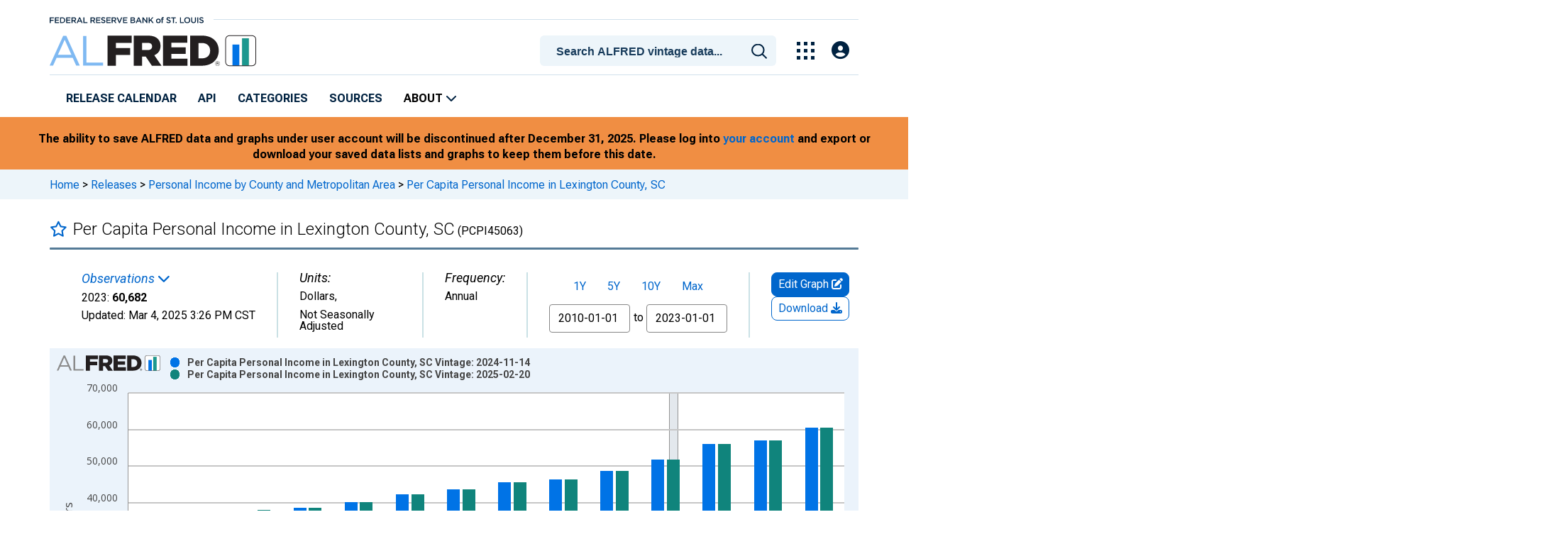

--- FILE ---
content_type: text/css
request_url: https://alfred.stlouisfed.org/css/styles.css?date=20251103
body_size: 22016
content:
html {
    font-size: 16px;
}

body {
    padding: 0;
    margin-bottom: 1em;
    /*font-size: 80%;*/
    min-width: 320px;
    line-height: 1.42857143;
}

html, body {
    height: 100%;
    /*font-family: "Lucida Grande",Lucida,verdana,arial,sans-serif !important;*/
    -webkit-font-smoothing: antialiased;
    -moz-osx-font-smoothing: grayscale;
}

p,div,td,span,select,option,li {
    color: #000;
}

td {
    padding: .25em;
}

ul {
    list-style-position: inside;
}

h1, h2, h3, h4, h5, h6 {
    color: #000;
    font-family: inherit;
    font-weight: bold;
    text-rendering: optimizelegibility;
}

h1 {
    /*font-size: 160% !important;*/
    margin-top: 16px;
    margin-bottom: 16px;
}

/*h2 {*/
/*    font-size: 130% !important;*/
/*}*/

h3 {
    font-size: 120%;
}

h4 {
    font-size: 100% !important;
}

hr {
    margin-top: 5px;
    margin-bottom: 5px;
}

.education {
    margin-bottom: 8px;
}

.divi, .addr, .co, .cty {
    display: block;
}

.bank-contact-info {
    margin-top: 5px;
    margin-bottom: 5px;
}

.greyed {
    color: #939393;
}

.white {
    color: #fff;
}

.subheader {
    color: #000;
    font-weight: bold;
}

#container {
    background: #fff;
    margin: 0 auto;
    padding: 0;
    border-top: none;
}

#site-feedback-button img {
    cursor: pointer;
    cursor: hand;
}

#site-feedback-button img {
    z-index: 5;
}

#feedback-modal .modal-body {       
    height: 375px;     
}

#alfred-logo {
    margin-left: 25px;
    padding-top: 10px;
}

.hamburger{
    font-size: 25px;
}

@media screen and (max-width: 900px) {
  #alfred-logo {
      margin-left: 0px;
      padding-top: 10px;
  }

}
td.pageheader,
span.pageheader,
div.pageheader,
p.pageheader {
    margin-top: 16px;
    font-family: arial;
    color: #000;
    font-weight: bold;
    font-size: 160% !important;
}

h1.pageheader {
    font-family: arial;
    color: #000;
    font-weight: bold;
    font-size: 160% !important;
    margin-bottom: 0;
    line-height: 24px;
}

.clear {
    clear: both;
}

.nowrap {
    white-space: nowrap;
}

.large {
    font-size: 120%;
}

.red, .error {
    color: #D80B0B;
}

.monospaced {
    font-family: Courier New, Courier, mono;
}

.small {
    font-size: 11px !important;
}

.scrollable {
    overflow-y: auto;
}

.scrollable::-webkit-scrollbar {
    width: 10px;
    height: 12px;
}

.scrollable::-webkit-scrollbar-thumb {
    background-color: rgba(0, 0, 0, 0.1);
    -webkit-box-shadow: inset 1px 1px 0 rgba(0, 0, 0, 0.10),inset 0 -1px 0 rgba(0, 0, 0, 0.07);
}

.scrollable::-webkit-scrollbar-button {
    width: 0;
    height: 0;
    display: none;
}

.scrollable-menu {
    height: auto;
    max-height: 200px;
    overflow-x: hidden;
}

.copyright {
    font-size: 12px;
    color: #999;
}

span.link {
    color: #39619a;
    cursor: pointer;
}

/* new */

a:hover {
    text-decoration: underline;
}

.series-pager-header > .dropdown > .dropdown-menu > li > a {
    display: block;
    padding: 3px 20px;
    clear: both;
    font-weight: 400;
    line-height: 1.42857143;
    color: #000;
    white-space: nowrap;
    background-color: transparent;
}
.series-pager-header > .dropdown > .dropdown-menu > li > a:hover {
   text-decoration: none;
   background: #f5f5f5;
   background-color: #f5f5f5! important; 
}

.series-pager-header > .dropdown > .dropdown-menu {
    position: absolute;
    top: 100%;
    right: 20px !important;
    z-index: 1000;
    float: left;
    min-width: 160px;
    padding: 5px 0;
    margin: 2px 0 0;
    font-size: 14px;
    text-align: left;
    list-style: none;
    background-color: #fff;
    background-clip: padding-box;
    border: 1px solid #ccc;
    border: 1px solid rgba(0,0,0,.15);
    border-radius: 4px;
    -webkit-box-shadow: 0 6px 12px rgb(0 0 0 / 18%);
    box-shadow: 0 6px 12px rgb(0 0 0 / 18%);
}

.subtitle {
    position: relative;
    /*top: -8px;*/
    margin: 0;
    font-size: 1.3em;
    /*font-weight: bold;*/
}

a,
a:visited,
a:hover {
    /*color: #39619a;*/
}

.nav-drawer {
    height: 100%;
    background-color: #fff;
    border-top: 1px solid #e5e5e5;
    bottom: 0;
    left: 0;
    margin-left: -250px;
    overflow-x: hidden;
    overflow-y: auto;
    padding-left: 20px;
    position: absolute;
    top: 130px;
    width: 230px;
    z-index: 984;
    opacity: .3;
}

.nav-drawer.transition {
    -webkit-transition-delay: 0s;
    -webkit-transition-duration: 0.15s;
    -webkit-transition-property: margin-left;
    -webkit-transition-timing-function: cubic-bezier(0, 1.12, 0.39, 0.98);
    transition-delay: 0s;
    transition-duration: 0.15s;
    transition-property: margin-left;
    transition-timing-function: cubic-bezier(0, 1.12, 0.39, 0.98);
}

.nav-drawer.active {
    -webkit-box-shadow: rgba(0, 0, 0, 0.4) 0 0 40px 0;
    box-shadow: rgba(0, 0, 0, 0.4) 0 0 40px 0;
    margin-left: -20px;
    opacity: 1.0;
}

#user-nav {
    font-size: .9em;
}
#user-nav div {

}

#user-nav li {
    display: inline;
    list-style-type: none;
    padding: 0 .7em;
    border-right: 1px solid #000;
    margin: 0;
}

#user-nav a {
    text-decoration: none;
    text-transform: uppercase;
    color: #fff;
}


#header {
    clear: both;
    margin-left: 0;
    margin-right: 0;
    z-index: 1902;
}

#logo {
    width: 450px;
    height: 100px;
    -ms-interpolation-mode: bicubic;
}

.header-logo {
    margin-top: 0.5em;
    text-align: left;
    margin-bottom: 0.5em;
}

#logo-replacement {
    display: none;
    color: #fff;
    font-size: 1.2em;
    text-transform: uppercase;
}

#logo-replacement span {
    display: block;
    line-height: .9;
    font-size: .75em;
    color: #ccc;
    text-transform: initial;
}

.fred-logo-side {
    display: block;
    width: 100%;
}

.fred-logo-side img {
    width: 165px;
}

.header-events-list {
    margin-left: 20px;
    margin-bottom: 0 !important;
}

.header-events-list .event-date {
    color: #999;
}

.header-events-list dt {
    width: inherit;
}

.header-events-list dd {
    margin-left: 100px;
}

#user-account {
    position: absolute;
    right: 25px;
    margin: 8px 0 0 0;
    padding: 0;
}

#user-account-container {
    margin-top: 10px;
}

#user-account li {
    display: inline;
    list-style-type: none;
    padding: 0 2px;
    margin: 0;
}

#user-account a,
#user-account a:visited,
#user-account a:hover {
    color: #fff;
    font-size: 1em;
    text-decoration: none;
}

#research-nav {
    /*position: fixed;*/
    /*background: #e9eff8;*/
    width: 100%;
    min-height: 1px !important;
    /*padding: 0;*/
    margin: 0;
    min-height: 1px !important;
    border-radius: 0 !important;
    border: none !important;

}

#research-nav ul#main-nav {
    padding: 0 0 0 10px;
}

#research-nav ul#main-nav > li {
    list-style-type: none;
    padding: 0;
    position: static;
    /*margin: 0;*/
    color: #fff;
}

#research-nav ul#main-nav > li > a {
    display: block;
    padding: 7px;
    text-decoration: none;
    font-weight: bold;
}

#research-nav .left-separator {
    border-left: 1px solid #ccc;
    margin-left: 10px !important;
}

nav#research-nav.navbar
{
    padding-left: 12px;
}

#nav-search-container button.btn {
    background-color: #fff;
    border: 1px solid #ced4da;
}

.fa-rss {
     color: #ff6600;
}

.carousel-control.left,
.carousel-control.right {
    background: none !important;
    filter: progid:none !important;
}

.carousel-control .fa-chevron-right {
    right: 8%;
    position: absolute;
    z-index: 5;
    top: 50%;
    margin-top: -15px;
    display: inline-block;
}

.navbar {
    min-height: 1px;
    border-top: 0;
}

#research-links {
    float: right;
    font-size: .875em;
}

#research-links li {
    display: inline;
    list-style-type: none;
    padding: 0 .7em;
}

#research-links a,
#research-links a:hover
#research-links a:visited {
    text-decoration: none;
}

#search-outer {
    background: #ddd;
    border-color: #7f7f63 #999 #999;
    border-width: 1px;
    border-style: solid;
    margin: 0;
    min-width: 940px;
    overflow: hidden;
}

#search-outer form {
    float: left;
    margin: 0;
    padding: 6px;
    display: inline;
}

.searchbox {
    border: 1px solid #bbb;
    height: 24px;
    font-size: 1.5em;
    width: 250px;
    margin-right: 50px;
    margin-top: 15px;
    padding: 2px;
}

.search-glass {
    cursor: pointer;
    display: block;
    margin: 1px 0 0 224px;
    padding: 6px 8px 5px;
    position: absolute;
    right: 0;
}

.mega-submenu {
    background: #fff;
    z-index: 200;
    width: auto;
    right: 0;
    overflow: hidden;
    box-shadow: 3px 3px 4px #666;
    -moz-box-shadow: 3px 3px 4px #666;
    -webkit-box-shadow: 3px 3px 4px #666;
}

.mega-submenu.row {
}

.mega-feature {
    background: #f0f5fb;
}

.mega-featured-pub {
}


.mega-featured-pub ul {
    margin-left: 5px;
    margin-right: 170px;
}

.mega-featured-pub p {
}

.mega-featured-pub-thumbnail {
    float: right;
    margin: 0 1em;
}

.mega-featured-wp {
    min-height: 300px;
}

.mega-submenu a {
    color: #39619a;
}

.mega-meta {
    display: block;
    color: #aaa;
    font-size:.75em;
    line-height: 1em;
    padding:0;
    margin-bottom: 5px;
}

.mega-events ul ,
.mega-staff ul {
    margin-left: 5px;
}

.mega-submenu h3 {
    text-transform: uppercase;
    letter-spacing: 1px;
    font-weight: bold;
    font-size: .9em !important;
    margin: 0 0 10px 0;
    color: #000;
    padding: 10px 0 0 20px;
}

.mega-column {
    float: left;
}

.mega-column li {
    width: 100%;
}

.mega-featured-fredblog {
    min-height: 240px;
}

.mega-info-services {
}

.mega-staff {
}

.mega-research {
}

.mega-submenu ul {
    margin-left: 20px;
}

.mega-submenu ul li:not([class='no-seperator']) {
    border-bottom: 1px solid #eee;
}

.mega-submenu ul li {
    list-style-type: none;
    padding: inherit 0;
    font-size: 1em;
    font-weight: normal;
    margin-right: 10px;
}

.mega-featured-pub {
    font-size: .9em;
}

.mega-events dd
{
    border-bottom: 1px solid #eee;
}

.popular-tag {
    padding: .25em .5em !important;
    display: block;
    float: right;
    margin-right: 1em;
    margin-bottom: 1em;
}

#fred-nav ul {
    overflow: hidden;
    white-space: normal;
    margin-left: 10px !important;
}

#fred-notes-title {
    color : #000 !important;
} 

#fred-nav li {
    list-style-position: outside !important;
}

#fred-nav li a {
    display: block !important;
    padding: 0 !important;
}

.select2-fred-series-subtitle {
    color: #999;
    font-size: .9em
}

.select2-dropdown {
    z-index: 9001 !important;
}

.select2-container--default .select2-selection--single {
    border: none !important;
    border-radius: 0;
}

.select2-results__option .popularity_bar, .select2-results__option .popularity_bar_background {
    display: none;
}

.select2-container--default .select2-results__option--highlighted[aria-selected] {
    /*background-color: #d8eafd !important;*/
    background-color: rgba(0, 113, 230, .08) !important;
    color: #0071e6;
}

/*.select2-container .select2-search--inline .select2-search__field {*/
/*    font-size: 14px !important;*/
/*}*/

.select2-container--default.select2-container--focus .select2-selection--multiple,
.select2-container--default .select2-selection--multiple {
    border: none !important;
}

.select2-container--default .select2-selection--multiple .select2-selection__choice {
    /*background-color: #FFFFFF !important;*/
    border: none !important;
}

.select2-container--default{
    max-width: 100%;
}


.wp-published-date {
    font-size: .8em;
    font-weight: bold;
    text-transform: uppercase;
}

#economist-featured {
    float: left;
    width: 250px;
}

#economist-featured ul {
    margin: 0;
    padding: 0;
}

#featured-economist .full-name {
    font-weight: bold;
    font-size: 1.2em;
}

#about {
padding-left:1em;
line-height:1.5em;
}

#content {
    color: #000;
}

#content-right {
    float: right;
    width: 250px;
    border: 1px solid #ddd;
}

#content-left {
    min-width: 700px;
    padding-right: 4px;
}

.faq {
    font-weight: bold;
    text-decoration: none;
}

/* TODO */
#bottom-nav > li,
#external-nav > li,
#research-links > li,
#user-account > li {
    padding: 0 .6em;
    border-right: 1px solid #ddd;
}

#research-links li {
    border-color: #999;
}

#user-nav li:last-child,
#bottom-nav li:last-child,
#external-nav li:last-child,
#research-links li:last-child,
#user-account li:last-child {
    border: none;
}

#economists-menu li {
    border: none;
}

#content-container {
    height: 100%;
    /*padding: 0 10px 8px 10px;*/
}

#content-container hr {
    opacity: initial;
    /*border-top-color: #eee;*/
}

#main-column {
    width: 415px;
    float: left;
}

#middle-column {
    width: 240px;
    float: left;
    margin: 0 20px 0 25px;
    background: #f0f0dd;
}

#middle-column div {
    padding: 1em;
}

#right-column {
    width: 220px;
    float: left;
    padding: .75em 0;
}

#right-column div {
    padding: .25em;
    padding-left: 0 !important;
}

h2 {
    margin-top: 0;
    /*font-size: 1.1em !important;*/
}

#middle-column h2,
#right-column h2 {
    border-bottom: 1px solid #877251;
    color: #877251;
    text-transform: uppercase;
}

#highlights-wrapper {
    background: #fff;
    -moz-box-shadow: 3px 3px 4px #666;
    -webkit-box-shadow: 3px 3px 4px #666;
    box-shadow: 3px 3px 4px #666;
    max-height: 225px;
    height: 225px;
    overflow: hidden;
    padding: 1em 1em 0 0;
    vertical-align: top;
}

#news-events {
    margin-top: 10px;
    margin-left: 2px;
    padding-left: 0 !important;
    padding-right: 0 !important;
}

#events-wrapper {
    overflow-x: hidden;
    overflow-y: auto;
    vertical-align: top;
    background: #f0f5fb;
    margin: 5px -20px 1em 20px;
    padding: 1em 1em 0 0;
    -moz-box-shadow: 3px 3px 4px #666;
    -webkit-box-shadow: 3px 3px 4px #666;
    box-shadow: 3px 3px 4px #666;
    min-height: 225px;
    max-height: 225px;
}

#highlights-container-header {
    width: 200px;
    float: left;
    margin:0;
    background: #798bb0;
    padding:3px 1em 3px 2em;
    -moz-box-shadow: 3px 3px 4px #666;
    -webkit-box-shadow: 3px 3px 4px #666;
    box-shadow: 3px 3px 4px #666;
}

#highlights-container-header a {
    font-size: .9em;
    color: #fff;
    letter-spacing: 1px;
}

.highlight {
    padding: 1em 2em;
    font-size: 1.1em;
    position: static !important;
}

.highlight p {
    color: #59595b !important;
}

.highlight h2 {
    padding-bottom: .5em;
    margin-top: 8px;
}

.highlight h2 a:hover {
    text-decoration: none;
}

.highlight-date {
    font-size: .8em !important;
    text-transform: uppercase;
    font-weight: bold;
}

.highlight h2 a {
    color: #354d72 !important;
}

#highlight-new-economists a,
#highlight-new-economists span {
    display: block;
    float: left;
    width: 45%;
    white-space: nowrap;
    line-height: 1.5em;
}

#pager-container {
    font-size: 1em;
    color: #58585a;
    letter-spacing: 1px;
    text-align: right;
    float: right;
    width: 400px;
    bottom: inherit;
    left: inherit;
    margin-left: inherit;
}

#pager a,
#highlights-next-button {
    padding: .5em .75em;
    font-size: .8em;
    border-style: solid;
    border-width: 1px;
    margin: 0 .5em;
    border-color: #a7a9ac;
    display: inline-block;
    color: #58585a;
}

.carousel-indicators li {
    text-indent: inherit;
}

#pager a.active,
#pager a:hover,
#highlights-next-button:hover {
    background: #c7d5e2;
    text-decoration: none;
}

a.title {
    font-size: 1.1em;
}

.byline {
    font-size: .8em;
    font-style: italic;
}

#recent-research > div {
    padding: .25em 1em .25em 0;
    margin: 0;
}

#recent-research .article {
    border-bottom: 1px solid #eee;
    margin: .5em 1em;
    padding: 0 0 .5em 0;
}

#recent-research .article strong {
    color: #39619a;
}

#recent-research .recent-research-date {
    font-size: .8em !important;
    text-transform: uppercase;
}

#fred-updates a:link {
    font-size: 1em;
}

#fred-updates span {
    font-size: .9em !important;
    white-space: nowrap;
}

#research-events-header {
    margin: 0;
    background: #798bb0;
    padding: 3px 2em;
    -moz-box-shadow: 3px 3px 4px #666;
    -webkit-box-shadow: 3px 3px 4px #666;
    box-shadow: 3px 3px 4px #666;
}

#research-events-header a {
    font-size: .8em;
    color: #fff;
    letter-spacing: 1px;
}

#research-events p {
    padding: .5em .25em 0 .5em;
    margin-bottom: 0;
}

#research-events a {
font-size: .8em;
}

#research-events div {
    line-height: normal !important;
    padding-left: 0 !important;
    padding-right: 0 !important;
}
#see-all-events {
    font-weight: normal !important;
    float: right;
    display: block;
    margin: 0;
    padding: 0 0 1em 0;
    font-size: .85em !important;
}

.event-date {
    font-size: .75em !important;
    text-transform: uppercase;
    font-weight: bold;
}

#fred-feature-glance {
    background: #f0f0dd;
    border: 1px solid #ccc;
    padding-top: 1em;
    padding-left: 0;
    padding-right: 0;
    margin-top: 1.5em;
    position: inherit;
    z-index: 2;
}

#fred-feature-glance-header {
    margin: 0;
    background: #d1d1d4;
    padding: 3px .5em 3px 2em;
    -moz-box-shadow: 3px 3px 4px #666;
    -webkit-box-shadow: 3px 3px 4px #666;
    box-shadow: 3px 3px 4px #666;
    font-size: .9em !important;
    color: #000 !important;
    letter-spacing: 1px;
    position: inherit;
}

#fred-feature {
    padding-top: 15px;
    padding-bottom: 30px;
}

#fred-feature img {
    width: 200px;
    margin-top: 1em;
}

#fred-glance {
    position: inherit;
    padding-right: 5px;
    padding-left: 5px;
}

#fred-glance-series-left {
    position: inherit;
    padding-left: 5px;
    padding-right: 8px;
    padding-top: 5px;
}

#fred-glance-series-right {
    position: inherit;
    padding-left: 8px;
    padding-right: 5px;
    padding-top: 5px;
}

.fred-glance-series {
    padding: .25em .5em;
    margin-bottom: 0;
    border-radius: 5px;
}

.fred-glance-series:hover {
    background: #fafae6;
}

.fred-glance-series-meta {
    font-size: .75em;
}

.fred-rls-elm-nm-cntnr {
    position: relative;
    display: inline-block;
    *display: inline;
    zoom: 1;
    clip: auto;
    overflow: hidden;
    width: 100%;
    padding: 0;
}

.fred-rls-elm-nm {
    position: relative;
    background-color: #fff;
}

.fred-rls-elm-nm-fill {
   position: absolute;
   left: 0;
   right: 0;
   border-bottom: 1px dotted #000;
   height: 50%;
   width: 100%;
}

#research-economists {
    margin-top: 20px;
    background: #fff;
    padding: 1em 0 0 0;
    background: #fff url('/images/research-economists-background.png') top left repeat-x;
    min-height: 250px;
}

#featured-economist,
#recent-research {
    padding: 0;
}

#recent-research-header,
#featured-economists-header {
    margin: 0;
    background: #d1d1d4;
    padding: 3px .5em 3px 2em;
    -moz-box-shadow: 3px 3px 4px #666;
    -webkit-box-shadow: 3px 3px 4px #666;
    box-shadow: 3px 3px 4px #666;
    font-size: .9em !important;
    color: #000 !important;
    letter-spacing: 1px;
}

#footer-group {
    position: relative;
    bottom: 0;
    width: 100%;
}

#footer-bottom {
    padding: 1em 1em 1em 0;
    margin: 0;
    color: #022856;
    font-size: 12px;
    background: #e9eff8;
}

#footer-bottom a {
    color: #fff;
    font-weight: bold;
}

#footer-bottom {
    background: #022856;
    color: #fff !important;
}

#footer-bottom div {
    background: #022856;
    color: #fff !important;
}

#legal-and-privacy {
    text-align: right;
}

#footer a,
#footer a:visited {
    color: #000;
}

#footer div {
    zoom: 1;
}

#footer .footer-section-header {
    font-weight: bold;
    margin-left: 5px;
}

#footer div ul {
    list-style-type: none;
    margin: 0;
    padding: 0;
}

#footer div ul li {
    margin: 0;
}

#address {
    color: #fff !important;
}

.footer2 {
    padding-bottom: 10px;
    background: #e9eff8;
    margin-left: 0;
    margin-right: 0;
    color: #022856;
}

.footer2 * {
    color: #022856;
}

.footer2 a,
.footer2 a:visited,
.footer2 a:link {
    color: #022856;
}

.footer2-left {
    font-size: .9em;
    color: #022856;
}

.footer2-right {
    text-align: right;
    padding-top: 1.5em;
}

.footer2-submit {
    background: #e1e1e1;
    color: #555 !important;
    padding: 1px 4px;
    border-radius: 5px;
    border: none !important;
    font-weight: normal;
}

.footer2 .control-label {
    padding-top: 0;
    padding-left: 1px;
}

.footer2 .form-control {
    padding-right: 4px;
    color: #000;
}

.footer2 h3 {
    text-transform: uppercase;
    margin-top: 1rem;
}

.footer2 form .input-group * {
    height: 34px;
    font-size: 14px;
}

.back-to-top {
    background-color: white;
    padding: 1px;
}

/*Follow Us Icon section*/
/*Follow Us Icon section*/
#follow-icons{
    display: flex;
    text-align: center;
    justify-content: center;
}

.icon-container{
    margin: 2px 3px;
    display: inline-block;
    width: 31px;
    height: 31px;
    border-radius: 4px;
    font-size: 20px;
}

#x-container{
    background: black;
    color: #fff;
}

#fb-container{
    color: #fff;
    background: #185c9a;
}

.fa-facebook-f {
    color:#fff;
    padding-top: 5px;
}

.fa-youtube {
    font-size: 21px;
    padding-top: 5px;
    color: white;
    background: red;
    border-radius: 4px;
    height: 31px;
    width: 31px;
}

#li-container{
    background: #0077b5;
    font-weight: 900;
}

.fa-linkedin-in {
    color: #fff;
}

.x-logo {
    height: 21px;
    width: 21px;
    margin-top: -4px;
}
/*end follow us icon section*/

#our-sites ul {
    list-style-type: none;
    margin: 0;
    padding: 0;
}

#our-sites li {
    padding: 0;
    list-style-type: none;
}

.grey-right {
    border-right: 1px solid #e0e0e0;
}

a {
    color: #39619a;
    text-decoration: none;
}

code {
    font-family: Consolas,Menlo,Monaco,Lucida Console,Liberation Mono,DejaVu Sans Mono,Bitstream Vera Sans Mono,Courier New,monospace,serif;
    line-height: 130%;
    background: #eee;
    display: block;
    padding: 1em;
    margin: 1em 2em;
}

#tools-list h2 { margin: 0; }

#stlfed-products {
    margin: 0;
    padding: 0;
}

#stlfed-products li {
    list-style: none;
    font-size: .9em !important;
    margin: 0;
    padding: 0;
    color: #444;
}

#stlfed-products strong {
    font-size: 1.1em !important;
    margin: 0;
    padding: 0;
    color: #000;
}

#stlfed-products img {
    display: none;
    position: absolute;
    margin-left: -45px;
    margin-top: 2px;
}

#stlfed-products a {
    display: block;
    width: 100%;
    height: 100%;
    text-decoration: none;
    color: #444;
    margin: 0;
    padding: 9px 0 9px 6px;
    border-bottom: 1px solid #eee;
    padding: 9px 6px;
}

#stlfed-products a:hover {
    background: -webkit-gradient(linear, 0% 0%, 0% 75%, from(#fff), to(#e1e9f0));
    background: -moz-linear-gradient(0% 75% 90deg,#e1e9f0, #fff);
}

#head-search-container {
    width: 98%;
    font-size: 1.5em;
    margin-bottom: 3px;
    /*background: #fff;*/
    float: right;
    border-radius:6px;
}

#foot-search-container {
    width: 100%;
    font-size: 1.5em;
    margin-bottom: 5px;
}

#tag-search-container {
    /*background: #fff;*/
}

#tag-search {
    /*background: #fff;*/
    border: 0 !important;
    /*color: #777;*/
    font-size: 1.2em;
    line-height: 24px;
    margin: 0;
    padding: 4px 0 0 4px;
    height: 26px;
    float: left;
    width: 100%;
    margin-right: -31px;
}

#head-search {
    width:100%;
    background:#fff;
    border:0 !important;
    color:#777;
    font-size:.75em;
    line-height:24px;
    margin:0;
    padding:4px 0 2px 4px;
    float:left;
}

#head-search:focus,
#tag-search:focus {
    outline: none;
}

#head-search-form {
    /*right: 5px;*/
    padding-left: 0;
    padding-right: 0;
    /*margin-bottom: .5em;*/
    /*height: 37px;*/
}

#head-search-button,
#foot-search-button,
#tag-search-button {
    background: #fff url(/images/site-search-white.png) center no-repeat;
    border: none;
    width: 30px;
    height: 30px;
    font-size: 1.2em;
    margin: 0;
    margin-left: -30px;
    padding: 0;
    cursor: pointer;
}

#tag-search-button {
    margin: 0;
}

#foot-search {
    width:100%;
    background:#fff;
    border:0 !important;
    color:#777;
    font-size:.75em;
    line-height:24px;
    margin:0;
    padding:4px 0 2px 4px;
    height:30px;
    float: left;
    opacity: 1; /* override opacity 0.5 set by placeholder.scss bootstrap */
}

#foot-search:focus {
    outline: none;
}

#foot-search-form {
    margin-bottom: .5em;
    padding-top: 10px;
}

#foot-search-button {
    background: #fff url(/images/site-search-white.png) center no-repeat;
    border: none;
    width: 30px;
    height: 30px;
    font-size: 1.2em;
    margin: 0;
    margin-left: -30px;
    padding: 0;
    cursor: pointer;
}

.rss-icon {
    margin-top: -2px;
}

#top-wrap {
    overflow: hidden;
    margin: 0;
    padding: 0;
}

#signin-wrap {
    text-align: right;
    margin: 0;
    padding: 0;
    height: 20px;
}

#signin-wrap ul {
    padding: 0;
}

.my-account-menu {
    display: block;
    background-color: #fff;
    position: absolute;
    z-index: 210000000000;
    text-align: left;
    color: #000;
    font-size: 11px;
    border: 1px solid #ccc;
    border-radius: 2px;
    -moz-box-shadow: 3px 3px 4px #666;
    -webkit-box-shadow: 3px 3px 4px #666;
    box-shadow: 3px 3px 4px #666;
    right: 0;
    width: 400px;
}

.my-account-menu a,
.my-account-menu a:link,
.my-account-menu a:visited {
    color: #000 !important;
    text-transform: none !important;
    font-size: 13px !important;
}

#followus {
    margin: 0;
    padding: 0;
}

#followus a {
    padding-top: 4px;
    padding-left: 22px;
    padding-bottom: 4px;
}

#followus a.icon-rss {
    padding-top: 1px;
}

#followus a:hover {
    text-decoration: none;
}

#content-3columns-main {
    margin: 0 20px;
    float: left;
    width: 430px;
    border-right: 1px solid #ccc;
    padding-right: 20px;
}

#content-3columns-left {
    width: 200px;
    float: left;
    padding: 1em;
    margin: 0;
    background: #f0f0dd;
}

#content-3columns-right {
    width: 200px;
    float: right;
    padding: 0;
    margin: 0;
}

#content-3columns-right h2 {
    border-bottom: 1px solid #877251;
    color: #877251;
}

.content-2columns-left {
    /*font-size: 12px;*/
    padding: .5em;
    margin: 1em 0 0 0;
    background: #f5f2ed;
}

.content-2columns-left hr {
    /*border-color: #ccc;*/
}
.download-series {
    font-weight: bold;
    font-size: 13px;
}

ol,ul {
    padding: 0 0 1em 1.5em;
    margin: 0;
    list-style-position: outside;
}

ul li ul {
    padding-bottom: 0;
}

ul {
    list-style-type: square;
}

.content-2columns-left > .list-bullets > ul  {
    list-style-type: none;
}

.list-bullets {
    /*padding: 0 0 2em 1.5em;*/
    /*margin: 0;*/
    /*list-style-type: square;*/
    /*list-style-position: outside;*/
}

.content-2columns-left > .no-bullets li {
    padding: 1px 0 4px 0;
}

.list-icons {
    padding: 0 0 2em 0;
    margin: 0;
    list-style-type: none;
}

.mega-column li,
.mega-column dd,
.list-bullets li,
.list-icons li {
    padding: .5em 0;
}

.list-icons li a {
    text-decoration: none;
    display: block;
    cursor: pointer;
}

#breadcrumbs {
    /*font-size: 12px;*/
    /*color: #666 !important;*/
    /*margin: 10px 0;*/
    /*border-bottom: 1px dotted #ddd;*/
    /*padding: 0 .5em .5em 0;*/
    /*display: block;*/
}

#breadcrumbs a {
    /*text-decoration: none;*/
}

#content-search-container {
    border: 1px solid #999;
    width: 384px;
    margin: 0 0 1em 0;
    padding: 0;
}

#content-search {
    background: #fff;
    border: 0 !important;
    color: #777;
    width: 345px;
    font-size: 1.2em;
    line-height: 24px;
    margin: 0;
    padding: 4px 0 0 4px;
    height: 26px;
    float: left;
}

#content-search:focus {
    outline: none;
}

#content-search-button {
    background: #fff url(/images/site-search-white.png) center center no-repeat;
    border: 0;
    width: 30px;
    height: 30px;
    font-size: 1.2em;
    margin: 0;
    padding: 0;
}

#content-adv-search {
    padding-top: .5em;
    padding-bottom: 1em;
    width: 380px;
    text-align: right;
}

.placeholder {
    color: #aaa !important;
}

.description {
    font-size: 1.1em;
    font-style: italic;
    color: #666;
}

#tools li,
#related li,
#browse li {
    padding: .5em 0;
}

#tools li a,
#related li a,
#browse li a {
    text-decoration: none;
}

.icon-info,.icon-search,.icon-twitter-bird,.icon-mail-square,.icon-api,.icon-datalist,.icon-email,.icon-excel,.icon-facebook,.icon-rss,.icon-graph,.icon-map,.icon-powerpoint,.icon-viewpage,.icon-pdf,.icon-pencil,.icon-print,.icon-save,.icon-text,.icon-clock,.icon-twitter,.icon-youtube,.icon-download,.icon-iphone
{background: url(/images/icon-sprite.png) left center no-repeat;padding-left: 22px;padding-top: 2px;}

.icon-offsite
{background: url(/images/icon-sprite.png) right center no-repeat;padding-right: 13px;}

.icon-pdf-right
{background: url(/images/icon-sprite.png) right top no-repeat;padding-right: 24px;}

.icon-api { background-position: 0 0;  }
.icon-datalist { background-position: 0 -66px;  }
.icon-email { background-position: 0 -132px;  }
.icon-excel { background-position: 0 -198px;  }
.icon-facebook { background-position: 0 -264px;  }
.icon-rss { background-position: 0 -336px;  }
.icon-graph { background-position: 0 -402px;  }
.icon-map { background-position: 0 -468px;  }
.icon-powerpoint { background-position: 0 -534px;  }
.icon-offsite { background-position: right -600px;  }
.icon-viewpage { background-position: 0 -662px;  }
.icon-pdf { background-position: 0 -728px; }
.icon-pdf-right { background-position: right -728px; padding-bottom: 2px;}
.icon-pencil { background-position: 0 -794px;  }
.icon-print { background-position: 0 -860px;  }
.icon-save { background-position: 0 -926px;  }
.icon-text { background-position: 0 -992px;  }
.icon-clock { background-position: 0 -1058px;  }
.icon-twitter { background-position: 0 -1124px;  }
.icon-youtube { background-position: 0 -1196px;  }
.icon-download { background-position: 0 -1268px;  }
.icon-mail-square { background-position: 0 -1344px;  }
.icon-twitter-bird { background-position: 0 -1422px;}
.icon-search { background-position: 0 -1500px;}
.icon-info { background-position: 0 -1578px;padding-bottom: 2px;}
.icon-iphone { background-position: 0 -1656px;}

.icon-plus { background: url(/images/plus-blue.png) top left no-repeat;padding-left: 22px; }



.button:hover,
input[type="submit"]:hover {
    background: #fff !important;
    color: #000 !important;
    text-decoration: none;
}

.loading-message {
    position: absolute;
    z-index: 210;
    margin: 0;
    padding: 2px;
    font-size: 1.4em;
    font-weight: bold;
    color: #fff;
    background: #900;
}

.sparklines,
.sparkline {
    cursor: pointer;
}

div.seperated-paragraphs p,
.seperator-bottom {
    border-bottom: 1px dotted #ddd;
    margin-bottom: 1em;
    padding-bottom: 1em;
}

.nopadding {
    padding: 0;
    margin: 0;
}

#graph-tools div {
    float: left;
}

#graph-tools div.tool-options {
    padding-right: 1em;
}

#graph-tools div.tool-options a {
    padding-left: .5em;
    display: block;
}

#graph-tools ul {
    display: none;
    position: absolute;
    background: #e1e9f0;
    z-index: 4;
    margin: 0;
    padding: .25em 0;
    list-style-type: none;
    -moz-box-shadow: 3px 3px 4px #ccc;
    -webkit-box-shadow: 3px 3px 4px #ccc;
    box-shadow: 3px 3px 4px #ccc;
}

#graph-tools ul li {
    padding: 0;
    margin: 0;
}

#graph-tools ul li a {
    padding: .25em 1em .25em 0;
    display: block;
    white-space: nowrap;
}

#graph-tools a:hover {
    text-decoration: none !important;
}

.trademark {
    font-size: 8px !important;
    color: #fff;
}

.twitter-typeahead .tt-query,
.twitter-typeahead .tt-hint {
    margin-bottom: 0;
}

.twitter-typeahead {
    display: block !important;
}

.tt-dropdown-menu h3 {
    line-height: inherit;
    margin: 0 15px;
    padding: 0 5px;
    border-bottom: 1px dotted #e0e0e0;
}

.tt-dropdown-menu {
    min-width: 160px;
    margin-top: 2px;
    padding: 5px 0;
    background-color: #fff;
    border: 1px solid #ccc;
    border: 1px solid rgba(0,0,0,.2);
    *border-right-width: 2px;
    *border-bottom-width: 2px;
    -webkit-border-radius: 6px;
       -moz-border-radius: 6px;
            border-radius: 6px;
    -webkit-box-shadow: 0 5px 10px rgba(0,0,0,.2);
       -moz-box-shadow: 0 5px 10px rgba(0,0,0,.2);
            box-shadow: 0 5px 10px rgba(0,0,0,.2);
    -webkit-background-clip: padding-box;
       -moz-background-clip: padding;
            background-clip: padding-box;
}

#add-widget .tab-pane small {
    font-size: .8em;
    margin: 0;
    padding: 0;
}

#add-widget .tab-pane .btn {
    margin: 6px;
}

#add-widget .tab-pane p {
    margin: 0;
}

#add-widget .tab-pane .glyphicons-icon {
    margin-top: .4em;
    margin-bottom: .4em;
}

i.table,
.glyphicons-icon.table {
    margin-bottom: 0;
}

.tt-suggestion {
    display: block;
    padding: 3px 20px;
}

.table-standard-theme {
    border-collapse: collapse;
}

.table-standard-theme th {
    padding: .5em;
    border-bottom: 1px solid #666 !important;
    font-weight: bold;
    text-align: left;
    vertical-align: bottom;
}

.table-standard-theme td {
    padding: .5em;
    border: 1px dotted #ccc !important;
}

.table-standard-theme .odd td {
    background: #e1e9f0;
}

.data-categories {
    margin: 0;
    padding: 0;
    list-style-type: none;
}

.data-categories li {
    padding: .25em 0;
}

#series-properties {
    margin-top: 1em;
}

#series-properties td,
#series-properties th {
    padding: .5em;
    border-bottom: 1px solid #ddd;
}

#series-properties th {
    font-weight: bold;
    text-align: left;
    white-space: nowrap;
    vertical-align: top;
}

#fred_graph_image div img {
    position: absolute;
    overflow: visible;
    z-index: 20;
}

#publications-advanced-search {
    width: 675px;
}

#useraccount-form,
#featured {
    background: #e1e9f0;
    padding: 1em;
    margin-bottom: 2em;
}
#useraccount-form {
margin-top: 1.5em;
padding:1em 2em 2em 2em;
}

#contact-form .row > div {
    margin-bottom: 8px;
}

.pretty-form label,
#search-form-404 label,
#contact-form label {
    font-weight: bold;
    padding-right: .5em;
}

.pretty-form input[type="text"],
#useraccount-form input[type="text"],
#useraccount-form input[type="password"],
#publications-advanced-search input[type="text"],
#search-form-404 input[type="text"],
#contact-form input[type="text"],
#contact-form textarea,
#contact-form select {
    margin-top: 0;
    margin-bottom: 4px;
    padding: .3em .5em;
    border: 1px solid #bababa;
    color: #000;
}

#publications-advanced-search input[type="checkbox"] {
    margin-right: .5em;
}

#publications-advanced-search li {
    margin: 0;
    padding: 0;
}

#publications-advanced-search button span {
    font-weight: normal !important;
}

.help-topic {
    text-transform: uppercase;
    letter-spacing: 1px;
    margin: 0;
    padding: 1em;
    margin-top: 5px;
    background: #eee;
    font-weight: bold;
}

.help-topic-active {
    background: #eee url(/images/icons-toggle.png) no-repeat scroll 98% 18px;
}

.help-questions {
    padding: .5em 0;
    border-left: 1px solid #eee;
    border-right: 1px solid #eee;
    border-bottom: 1px solid #eee;
}

.help-question {
    font-size: 1.1em;
    font-weight: normal;
    color: #39619a;
    cursor: pointer;
    cursor: hand;
    padding: .5em 1em;
}

.help-answer {
    display: none;
    line-height: 1.5em;
    padding: 0 1em;
}

.ui-autocomplete {
    max-height: 200px;
    max-width: 400px;
    overflow-y: auto;
    z-index: 1050 !important;
}

.expandable-list {
    list-style-type: none;
}

.expandable-list ul {
    margin-left: 4px;
    margin-top: 1em;
}

.expandable-list .hide {
    display: none;
}

.expandable-list span {
    padding-left: 18px;
    padding-bottom: 2px;
}

.expandable-list .expand {
    background: url(/images/plus.png) top left no-repeat;
}

.expandable-list .contract {
    background: url(/images/minus.png) top left no-repeat;
}

.hide {
    display: none;
}

.right {
    text-align: right;
}

#share-toolbox,
.share-toolbox {
    float: right;
    width: 125px;
    height: 25px;
    line-height: 25px;
    vertical-align: middle;
    margin-right: 10px;
}

#sidebar-share-toolbox {
    width: 125px;
    height: 25px;
    line-height: 25px;
    vertical-align: middle;
}

#sidebar-share-toolbox a,
#share-toolbox a,
.share-toolbox a {
    line-height: 25px;
    text-indent: -9999px;
    overflow: hidden;
    white-space: nowrap;
    display: block;
    float: left;
}

#sidebar-share-toolbox a,
#share-toolbox a {
    line-height: 25px;
    text-indent: -9999px;
    overflow: hidden;
    white-space: nowrap;
    display: block;
    float: left;
}

#sidebar-share-toolbox span,
#share-toolbox span,
.share-toolbox span {
     float: left;
     font-size: 11px;
}

.fred-series-tabs .series-notes {
    word-wrap: break-word;
    width: 90%;
}

#graph-settings-form {
    margin: 0;
}

.save-links a,
.save-links a:visited {
    text-decoration: none;
    font-size: .9em;
}

#citation-tab {
    background: #fff;
}

#hack-graph-title-height {
    width: 550px;
}

#hack-yaxis-title-height {
    width: 250px;
}

#share-export-buttons {
    margin-top: .5em;
}

.share-button {
    margin-right: 1em;
}

.readonly {
    cursor: text !important;
}

#search-tabs .ui-button-text {
    font-weight: normal !important;
}
.rotator {
  width: 100%;
  border: 3px solid #E1E9F0;
  background: #fff;
}

#fred-homepage-bluebox {
    background: #e1e9f0;
    padding: 0 1em 1.5em 1em;
    margin-top: 10px;
    /*border: 2px solid #ddd;*/
/*    -moz-box-shadow: 3px 3px 4px #666;
    -webkit-box-shadow: 3px 3px 4px #666;
    box-shadow: 3px 3px 4px #666;
*/}

#fred-homepage-bluebox img {
    /*margin-top: .25em;*/
}

#fred-homepage-bluebox h1 {
    font-weight: bold;
    color: #3f3f3f;
}


#fred-homepage-description {
    font-size: 1.5em;
    color: #636363;
    margin-top: 18px;
}

#fred-homepage-view-data {
    font-size: .8em;
    color: #666;
}

#fred-homepage-nav {
    font-size:1.2em;
}

#fred-homepage-nav a {
    font-weight: bold;
    white-space: nowrap;
}

#fred-homepage-nav a:last-child {
}

#fred-homepage-nav.nav>li>a:hover,
#fred-homepage-nav.nav>li>a:focus {
    text-decoration: underline;
    background-color: inherit;
}

#fred-homepage-categories {
    margin-left: 1em;
}

#fred-homepage-news-ad-container {
    margin: 1em 0;
}

#fred-homepage-news {
    border: 1px solid #ddd;
    margin-top: 10px;
    padding: 1em 0 0 0;
    background: #f0f0dd;
    vertical-align: top;
}

#fred-homepage-news p {
    padding-right: 2em;
    font-size: .9em;
}

#fred-homepage-news-header {
    text-transform: uppercase;
    margin: 1em 0;
    font-weight: normal;
    background: #d1d1d4;
    padding: 3px 2em;
    -moz-box-shadow: 3px 3px 4px #666;
    -webkit-box-shadow: 3px 3px 4px #666;
    box-shadow: 3px 3px 4px #666;
    font-size: .9em !important;
    color: #000 !important;
    letter-spacing: 1px;
}

#fred-homepage-news div.news-left {
    padding-left: 30px;
    padding-right: 20px;
    margin: .5em 0 0 0;
}

#fred-homepage-news div.news-right {
    padding-right: 20px;
    margin: .5em 0 .25em 1em;
}

#fred-homepage-news .news-title {
    font-weight: 500;
    font-size:1.1em;
    clear:left;
}

#fred-homepage-news .news-posted-date {
    color: #666;
    /*font-size: .8em;*/
    font-weight: normal;
    text-transform: uppercase;
    /*padding-right: 1em;*/
    width: 65px;
    display: block;
    float: left;
}

#fred-homepage-tabs li {
    float: left;
    display: block;
    padding: .5em 1em;
    background: #eee;
    font-size: .7em;
    font-weight: bold;
    letter-spacing: 1px;
    border: 1px solid #ddd;
    border-bottom: none;
}

#fred-homepage-tabs {
    margin: 1em 0 0 0;
    padding: 0;
}

#fred-homepage-tabs li a {
    color: #000 !important;
}

#fred-homepage-tabs li a:hover {
    text-decoration: none;
}

#fred-homepage-tabs li.active {
    background: #e1e9f0 !important;
}

#fred-homepage-tabs-content {
    background: #e1e9f0;
    padding: 10px;
    border: 1px solid #ddd;
    border-top: none;
}

#fred-homepage-tabs-content-inner {
    background: #fff;
    padding: 1em;
}

#fred-homepage-tabs.nav>li>a {
    padding: inherit;
    display: inherit;
    position: inherit;
}

#fred-homepage-tabs.nav-tabs { border-bottom: none; }

#fred-homepage-tabs.nav-tabs>li>a {
    border-right: none;
    border-top: none;
    border-left: none;
    border-bottom: inherit;
    border-bottom-color: inherit;
    color: inherit;
    background-color: inherit;
    margin-bottom: 0;
}

.tabs-left {
    background: url(/images/fred-homepage-dot-white.png) top right repeat-y;
}

#tools .tabs-item,
#help .tabs-item,
#latest-releases .tabs-item {
    margin: 1em;
    border-bottom: 1px solid #ccc;
    padding-bottom: 1.5em;
    clear: both;
}

.fred-categories-group {
    padding-bottom: .5em;
    margin-bottom: 1em;
    border-bottom: 1px solid #ddd;
}

.fred-categories-child {
    padding: .0 1em 0 0;
    border-right: 1px solid #ccc;
    margin: .5em 1em .5em 0;
    display: block;
    float: left;
    white-space: nowrap;
}

.fred-categories-child:nth-last-child(2) {
    border: none;
}

.ie7 .fred-categories-child,
.ie8 .fred-categories-child {
    padding-right: 1em;
}

.ie7 .fred-categories-parent {
    padding-top: 1em;
}

.fred-categories-children .fred-categories-parent {
    color: #06c;
    font-size: 16px;
}

.fred-categories-children .category-count {
    font-size: 16px;
    color: #000;
}

.fred-categories-parent {
    color: #06c;
    font-size: 20px;
}

.category-count {
    font-size: 18px;
    color: #000;
}

.fred-sources-item,.fred-releases-item,.fred-release-element {border-bottom:1px solid #ddd;padding-bottom:1em;padding-top:1em;margin:1em;}

.fred-pager-header td {
    padding: 1em;
    border-bottom: 1px dotted #bcbec0;
    padding: 1em;
}

#add-to-existing-series-select {
    display: inline-block;
    width: initial;
    height: inherit;
    font-size: inherit;
}

#recent-obs {
    margin: 0;
    padding: 0;
}

#recent-obs td {
    white-space: nowrap;
    padding: 0;
    margin: 0;
    color: #666;
    border: none;
}

#recent-obs td.value {
    font-size: 1.1em;
    font-weight: bold;
    padding-left: 4px;
}

.series-pager-check {
    width: 20px;
    background: none;
    background-color: transparent;
    border: none;
}

.series-pager-check label {
    display: inline !important;
    width: auto;
    font-size: inherit;
}

.emptyrow {
    padding: 0;
    margin: 0;
    background: none;
    border-top: none;
    border-bottom: none;
    border-left: none;
    border-right: none;
    font-size: 9px;
}

th {
    vertical-align: bottom !important;
}

/**
* Boostrap overrides
**/

#accordion .panel {
    border: none;
    margin-bottom: 4px;
}

.panel-heading a:before {
    font-family: 'Glyphicons Halflings';
    content: "\e114";
    float: right;
    color: grey;
}

.panel-heading a.collapsed:before {
    content: "\e080";
}

.panel-heading {
    padding: 0;
}

.panel-toggle {
    display: block;
    padding: 8px 15px;
}

.typeahead li {
    padding: 0;
}

.typeahead .active > a,
.typeahead.dropdown-menu li > a:hover {
    background-color: #e1e9f0;
    background-image: none;
    color: #000;
}

label, input, button, select, textarea {
    font-size: inherit;
    font-family: inherit;
}

select {
    height: 25px;
    line-height: 25px;
}

#alert-bar {
    background: #557b97;
    color: #fff;
    font-size: 1.1em;
    border: 1px solid #3659a0;
    position:relative;
    left:0px;
    top:0px;
    padding:15px;
    width:100%;
    text-align: center;
    font-weight: bold;
    z-index: 10000;
}

#alert-bar a {
    color: #FFF;
    text-decoration: underline;
}

#alert-bar a:hover {
    color: #3659a0;
}

#alert-bar h2 {
    color: #fff;
}

#alert-bar-close {
    float:right;
    margin-right:1em;
}

.disclaimer {
    font-size: .8em;
    color: #bbb !important;
    border-top: 1px solid #bbb;
    padding-top: 10px;
    padding-bottom: 10px;
    clear: both;
}

.page-break { display: none; }


.recently-viewed li {
    list-style-type: none;
    font-size: .9em;
    padding-left: 0;
}

.recently-viewed .thumbnails {
    margin-left: 0;
    padding-left: 0;
}

.recently-viewed .thumbnail {
    margin-bottom: 5px;
}

.home .operator-image {
    float: right;
    margin: 7px 0 0 7px;
    color: #666;
}

.home .graph {
    display: none;
}

.home .highlight {
    display: none;
}

.home .highlight.first {
    display: block;
}

.home .highlight.active {
    display: block !important;
}

.home .popover {
    max-width: 500px;
}

/**
 * Print styles
 */
@media print {
    * {
        box-shadow: none !important;
        text-shadow: none !important;
        color: #000;
        background: transparent !important;
    }

    body {
        background: #fff;
        color: #000;
    }

    pre, blockquote {
        border: 1px solid #999;
        page-break-inside: avoid;
    }

    thead {
        display: table-header-group;
    }

    tr, img {
        page-break-inside: avoid;
    }

    img {
        max-width: 100%;
    }

    p, h2, h3 { orphans: 3; widows: 3; }
    h2, h3 { page-break-after: avoid; }

    #container {
        border: none;
    }

    .content-2columns-left {
        background: #fff;
        border-right: 1px solid #ddd;
    }

    .seperator-bottom {
        border-bottom: 1px #ddd solid;
    }

    #breadcrumbs {
        border-bottom: 1px #ddd solid;
    }

    #footer-bottom {
        margin-top: 1em;
    }

    #header,
    #external-nav,
    #user-nav,
    #signin_menu,
    #research-nav,
    #footer {
        display: none;
    }

    .page-break { display: block; page-break-before: always; }
}

#series-pager th {
    padding: 1em .5em;
    vertical-align: middle;
}

.series-pager-header td {
    border-top: 1px dotted #bcbec0;
    padding: 1em;
}

.series-pager-attr,
.series-pager-title {
    border: 1px solid #e6e7e8;
}

.series-pager-title td {
    background: #e6e7e8;
    vertical-align: middle;
    padding: .5em;
}

.series-pager-title > td {
    padding-left: 10px;
}

.series-pager-attr td {
    background: #f5f5f5;
    padding: .5em;
}

.series-title {
    padding-left: 0;
    font-size: 20px;
    font-weight: bold;
    display: inline-block;
    color: #0066CC;
}

.series-meta-same {
    padding-left: .5em;
    color: black;
    line-height: 1.7em;
    font-size: 16px;
}

.series-meta {
    padding-left: .5em;
    color: #666;
    line-height: 1.7em;
}

/*.series-meta-header > span {*/
/*    color: #333;*/
/*}*/

.series-meta-header {
    padding-left: .5em;
    color: #666;
    border-bottom: 1px dotted #bcbec0;
    line-height: 1.7em;
}

.series-meta-selected {
    font-weight: bold !important;
    color: #000 !important;
    white-space: nowrap;
}

a .series-meta-selected {
    color: inherit !important;
}

.series-group-meta {
    padding-left: .5em;
    line-height: 1.5em;
    border-bottom: 1px dotted #bcbec0;
    padding-bottom: .5em;
    margin-bottom: .5em;
}

.series-meta input {
    margin-right: .5em;
    vertical-align: top;
    margin-top: 3px;
}

.series-meta-obs-prd {
    /*color: #666;*/
    /*font-size: .9em;*/
    display: inline-block;
    float: right;
    text-align: left;
    padding-right: 1em;
    min-width: 15em;
}

.series-meta-rt-prd {
    /*color: #666;*/
    /*font-size: .9em;*/
    display: inline-block;
    float: right;
    text-align: left;
    min-width: 14em;
}

.series-meta-units {
    /*color: #333;*/
    /*font-size: 16px;*/
    display: inline-block;
    float: left;
    text-align: left;
}

.series-meta a {
    display: inline-block;
    white-space: normal;
}

.series-meta a,
.series-meta input,
.series-meta .attributes {
    float: left;
    display: block;
    position: relative;
}

.series-group-single {
    padding-left: .5em;
}

.attributes {
    color: #666;
    display: inline-block;
}

.series-tags {
    padding-left: .5em;
}

#tags-pager {
    background: #fff;
}

#tags-pager td {
    padding: .5em;
}

.tags-pager-header {
    border-top: 1px dotted #bcbec0;
    border-bottom: 1px dotted #bcbec0;
    padding: 1em;
    text-align: right;
}

.tag {
    display: block;
    float: left;
    white-space: nowrap;
    line-height: 1.5em;
    padding-right: 1em;
}

.tag-op {
    font-weight: bold;
    color: #636363 !important;
}

#tags-search-form {
    text-align: left;
    padding: 10px;
    background: #f0f0dd;
}

.tag-count {
    color: #666;
    font-size: .8em;
    /*font-style: italic;*/
}

.tags-show-all {
    display: block;
    float: left;
    white-space: nowrap;
    line-height: 1.5em;
    font-size: .9em;
    color: #666;
    cursor: pointer;
    cursor: hand;
}

.tag-no-float {
    display: inline-block;
    float: none;
}

.tag-group-item {
    line-height: 1.5em;
}

.tag-group-expand,
.tag-group-collapse {
    cursor: pointer;
    cursor: hand;
}

.tag-group-expand {
    background: url(/images/arrow_expand.png) center left no-repeat;
    padding-left: 16px;
}

.tag-group-collapse {
    background: url(/images/arrow_collapse.png) center left no-repeat;
    padding-left: 16px;
    font-weight: bold;
}

.tag-group-selected {
    margin-bottom: 0;
    padding-bottom: 0;
    margin-left: 1em;
}

#tag-selections-block {
    background: #e1e9f0;
    padding: .5em;
    margin-bottom: 2em;
    border-top: 2px solid #ccc;
    border-bottom: 2px solid #ccc;
}

#tag-selections-block ul {
    padding-bottom: 0;
}

#tag-selextions-block .actions {
    float: right;
}

#add-to-dash-side .dropdown-menu {
    min-width: inherit;
}

.dropdown-menu.open {
    display: block;
}

.region-snapshot {
    overflow: hidden;
    height: 110px;
    -webkit-box-shadow: 3px 3px 4px #666;
    box-shadow: 3px 3px 4px #666;
}

.ie7 .region-snapshot,
.ie8 .region-snapshot,
.ie9 .region-snapshot {
    border-bottom: 1px dotted #ccc;
    border-right: 1px dotted #ccc;
}


.region-snapshot .reg-glance-series {
    float: left;
    overflow: hidden;
    font-size: 11px;
    font-family: "Lucida Grande", Lucida, verdana, arial, sans-serif;
    width: 106px;
    height: 100%;
    padding: 1.6em 1.2em;
    border-bottom: 0;
    border-top: 1px dotted #ccc;
    border-left: 1px dotted #ccc;
}

.ie7 .region-snapshot .reg-glance-series,
.ie8 .region-snapshot .reg-glance-series,
.ie9 .region-snapshot .reg-glance-series {
    padding-bottom: .5em;
    position: relative;
    float: left;
}

.region-snapshot .reg-glance-series .value {
    font-size: 1.6em;
}

.regecon h2 {
    margin-bottom: 0;
    padding-bottom: 1px;
    line-height: 1;
}

.regecon .units {
    font-size: 85%;
}

.fix-sidebar h2 {
    margin-bottom: 0 !important;
    padding-bottom: 1px;
    line-height: 1;
}

.regecon .series-id {
    display: none;
}

.carousel .right {
    text-align: center;
}

#add-to-dash-side li {
    vertical-align: middle;
    padding: 0;
}

#tags .tooltip {
list-style-type: none;
}

#tags .tag-tooltip > .tooltip-inner {
    color: #fff;
    background-color: #5b5b5b;
    text-align: left;
}

#tags .tag-tooltip > .tooltip-arrow {
    border-right-color: #5b5b5b;
}

.carousel-inner img {
    width: 650px;
}

#region-carousel {
    border-top: 1px dotted #eee;
    border-left: 1px dotted #eee;
    padding-left: 15px;
    -webkit-box-shadow: 3px 3px 4px #666;
    box-shadow: 3px 3px 4px #666;
}

.ie7 #region-carousel,
.ie8 #region-carousel {
    border-right: 1px dotted #eee;
    border-bottom: 1px dotted #eee;
}

.region-snapshot {
    overflow: hidden;
    height: 110px;
    -webkit-box-shadow: 3px 3px 4px #666;
    box-shadow: 3px 3px 4px #666;
}

.ie7 .region-snapshot,
.ie8 .region-snapshot,
.ie9 .region-snapshot {
    border-bottom: 1px dotted #ccc;
    border-right: 1px dotted #ccc;
}

.region-snapshot .reg-glance-series {
    float: left;
    overflow: hidden;
    font-size: 11px;
    font-family: "Lucida Grande", Lucida, verdana, arial, sans-serif;
    width: 106px;
    height: 100%;
    padding: 1.6em 1.2em;
    border-bottom: 0;
    border-top: 1px dotted #ccc;
    border-left: 1px dotted #ccc;
}

.ie7 .region-snapshot .reg-glance-series,
.ie8 .region-snapshot .reg-glance-series,
.ie9 .region-snapshot .reg-glance-series {
    padding-bottom: .5em;
    position: relative;
    float: left;
}

.region-snapshot .reg-glance-series .value {
    font-size: 1.6em;
}

.favorite-toggle {
    text-decoration: none;
}

.favorite-toggle-container {
    display: inline-block;
}

.badge {
    padding: 0 5px;
    width: auto;
    height: 18px;
    -webkit-border-radius: 2px;
    -moz-border-radius: 2px;
    border-radius: 2px;
    font-size: 9px;
    line-height: 18px;
    font-weight: bold;
    color: #fff;
    background: #c44246;
    background: rgba(188,35,40,0.85);
    text-shadow: 0 -1px 0 #9d1217;
    text-indent: 0;
}


.badge-grey {
    display: inline-block;
    min-width: 10px;
    padding: 3px 7px;
    font-size: 8px;
    font-weight: 700;
    line-height: 1;
    color: #fff;
    text-align: center;
    white-space: nowrap;
    vertical-align: middle;
    background-color: #777;
    border-radius: 10px;
}

#my-account-menu .badge-grey {
    margin-left: 3px;
}

.ie9-fix {
    display: none;
}

.cite {
    word-wrap: break-word;
    white-space: normal;
    margin: 5px 0;
    font-size: 1.1em;
    color: #000;
}

.user-notice.alert {
    margin-top: 15px;
}

.user-since {
    padding: 5px;
    text-align: center;
    font-weight: bold;
}

.input-group-addon {
    padding: 0 !important;
    width: 1% !important;
}

#smartbanner .sb-info > span{
    color:#CCC !important;
}

.input-group-addon .btn-default {
    border: 0;
}

.input-group-addon .btn-default {
    border: 0;
}

.btn-default:hover{
    background-color: #e6e6e6 !important;
    border-color: #adadad !important;
    color: #000 !important;
}

.series-pager-header > .btn-default {
    padding: 1px 5px;
    font-size: 16px;
    padding-left: 12px;
    padding-right: 15px;
    padding-top: 7px;
    padding-bottom: 7px;
    border-radius: 8px;
    line-height: 1.5;
    color: #06c !important;
    background-color: #fff;
    border-color: #06c !important;
    display: inline-block;
    margin-bottom: 0;
    margin-left: 7px;
    font-weight: 400;
    text-align: center;
    white-space: nowrap;
    vertical-align: middle;
    -ms-touch-action: manipulation;
    touch-action: manipulation;
    cursor: pointer;
    background-image: none;
    border: 1px solid transparent;
    user-select: none;
}

.btn-default:hover{
    background-color: #e6e6e6 !important;
    border-color: #adadad;
    color: #000;
}

.series-pager-header > .dropdown > .dropdown-toggle {
  padding: 1px 5px;
  font-size: 16px;
  line-height: 1.5;
  border-radius: 3px;
  color: #000;
  background-color: #fff;
  border-color: transparent !important;
  display: inline-block;
  margin-bottom: 0;
  font-weight: 400;
  text-align: center;
  white-space: nowrap;
  vertical-align: middle;
  -ms-touch-action: manipulation;
  touch-action: manipulation;
  cursor: pointer;
  background-image: none;
  border: 1px solid transparent;
}


.btn-primary {
    background: #476a9b;
    color: #f5f5f5;
}
.btn-primary:hover {
    color: #000;
}

.r-o-b-o-t {
    display: none;
}

.save-graph-modal-btn,
.add-to-dashboard,
.add-datalist,
.email-notify-container {
    cursor: pointer;
}

/* Customizations to jquery ui theme "flick"
-----------------------------------------------*/

/* Component containers
----------------------------------*/
.ui-widget-header { background: #ddd url(/graph/css/custom-theme/images/ui-bg_flat_50_dddddd_40x100.png) 50% 50% repeat-x !important; }

/* Interaction states
----------------------------------*/
.ui-state-default, .ui-widget-content .ui-state-default, .ui-widget-header .ui-state-default { background: #ddd url(/graph/css/custom-theme/images/ui-bg_highlight-soft_100_dddddd_1x100.png) 50% 50% repeat-x !important; color: #339 !important; }
.ui-state-default a, .ui-state-default a:link, .ui-state-default a:visited { color: #339 !important; }
.ui-state-hover, .ui-widget-content .ui-state-hover, .ui-widget-header .ui-state-hover, .ui-state-focus, .ui-widget-content .ui-state-focus, .ui-widget-header .ui-state-focus { background: #d2e6f5 url(/graph/css/custom-theme/images/ui-bg_highlight-soft_25_d2e6f5_1x100.png) 50% 50% repeat-x !important; color: #339 !important; }
.ui-state-hover a, .ui-state-hover a:hover { color: #339 !important; }
.ui-state-active, .ui-widget-content .ui-state-active, .ui-widget-header .ui-state-active { background: #fff url(/graph/css/custom-theme/images/ui-bg_glass_65_ffffff_1x400.png) 50% 50% repeat-x !important; color: #000 !important; }
.ui-state-active a, .ui-state-active a:link, .ui-state-active a:visited { color: #000 !important; }

/* Interaction Cues
----------------------------------*/
.ui-state-highlight, .ui-widget-content .ui-state-highlight, .ui-widget-header .ui-state-highlight  { background: #fff url(/graph/css/custom-theme/images/ui-bg_glass_55_ffffff_1x400.png) 50% 50% repeat-x !important; }

/* Icons
----------------------------------*/

/* states and images */
.ui-state-default .ui-icon { background-image: url(/graph/css/custom-theme/images/ui-icons_25a808_256x240.png) !important; }
.ui-state-hover .ui-icon, .ui-state-focus .ui-icon {background-image: url(/graph/css/custom-theme/images/ui-icons_25a808_256x240.png) !important; }
.ui-state-active .ui-icon {background-image: url(/graph/css/custom-theme/images/ui-icons_25a808_256x240.png) !important; }
.ui-state-error .ui-icon, .ui-state-error-text .ui-icon {background-image: url(/graph/css/custom-theme/images/ui-icons_cd0a0a_256x240.png) !important; }
.ui-widget-shadow { margin: -4px 0 0 -8px !important; padding: 4px !important; background: #aaa url(/graph/css/custom-theme/images/ui-bg_flat_0_aaaaaa_40x100.png) 50% 50% repeat-x !important; opacity: .60;filter:Alpha(Opacity=60) !important; -moz-border-radius: 0 !important; -webkit-border-radius: 0; border-radius: 0 !important; }

/* jQuery UI Dialog
----------------------------------*/
.ui-dialog .ui-dialog-titlebar { padding: .5em 1em .3em !important; }
.ui-dialog .ui-dialog-title { margin: .1em 16px .2em 0 !important; }

/* End of custom jquery ui flick theme
------------------------------------*/

.divider-vertical {
    height: 28px;
    border-left: 1px solid #aaa;
    opacity: 0.3;
    margin: 2px 5px;
}

/*==================================================
=            Bootstrap 3 Media Queries             =
==================================================*/
.affix-xs {
    position: inherit;
}
/*==========  Mobile First Method  ==========*/

/* Custom, iPhone Retina */
@media only screen and (min-width : 260px) {
    .affix-xs {
        position: fixed;
    }

    #main-nav {
        margin: 0 !important;
        padding-bottom: 0 !important;
    }

    #research-nav {
        z-index: 998;
        height: auto;
    }

    #content-container {
        margin-top: 15px;
    }

    #head-right {
        margin: 9px 9px;
    }

    .fred-glance-series-graph {
        padding: 10px 5px 0px 5px;
        height: 60px;
    }

    #footer ul {
        border-bottom: 1px solid #ddd;
        padding-bottom: 10px;
        text-align: center;
    }

    .footer2 div {
        text-align: center;
    }

    #highlights-wrapper {
        max-height: 225px;
        height: inherit;
        padding-bottom: 0;
    }

    .highlight {
        padding: .5em .75em;
    }

    #highlights .carousel-inner {
        max-height: 85px;
        height: 85px;
    }

    .popover {
        display: none !important;
    }

    .recent-obs-link-container .popover {
        display: block !important;
    }

    .grey-right {
        border: none;
    }

    #logo {
        width: 182px;
        height: inherit;
    }

    .ie #logo,
    .ie8 #logo,
    .ie9 #logo {
        display: none;
    }

    .ie #logo-replacement,
    .ie8 #logo-replacement,
    .ie9 #logo-replacement {
        display: inline-block;
    }

    #events-wrapper {
        margin: 1.5em 0 0 0;
        padding: 1em 1em 0 0;
        min-height: inherit;
    }

    #featured-economist {
        margin-top: 15px;
    }

    #footer a,
    #footer a:visited {
        text-decoration: none;
        height: 100%;
        width: 100%;
        display: block;
    }

    #footer div ul li {
        margin: 2px 0;
        background-color: #f9f9f9;
        padding: 10px 0;
    }

    #footer .footer-section-header {
        background-color: transparent;
    }


}
@media only screen and (max-width : 480px) {
  .mobile-size {
      min-width: 16em !important;
  }

}
/* Extra Small Devices, Phones */

@media only screen and (max-width: 576px){
    #form_file_type{
        max-width: 100%;
    }
}

@media only screen and (min-width : 480px) {
    .affix-xs {
        position: fixed;
    }

    .xs-anchor {
        padding-top: 60px;
        margin-top: -60px;
        display: inline-block; /* required for webkit browsers */
    }

    #research-nav {
        z-index: 1000;
        height: auto;
    }

    .header-logo {
        text-align: center;
    }
    #featured-economist {
        margin-top: 15px;
    }

}

/* Small Devices, Tablets */
@media only screen and (min-width : 768px) {

    #main-nav {
        margin: inherit;
        padding-bottom: inherit;
    }

    .affix-xs {
        position: inherit;
    }

    .xs-anchor {
        padding-top: inherit;
        margin-top: inherit;
        display: inherit;
    }

    #research-nav {
        position: inherit;
        top: inherit;
    }

    #content-container {
        margin-top: inherit;
        /*margin-left: 15px;*/
        /*margin-right: 15px;*/
        /*font-size: 1.1em;*/

    }

    .ie8 #logo,
    .ie9 #logo,
    .ie #logo {
        display: block;
    }

    .ie #logo-replacement,
    .ie8 #logo-replacement,
    .ie9 #logo-replacement {
        display: none;
    }

    #all-nav.collapse {
        display: block;
    }

    .grey-right {
        border-right: 1px solid #e0e0e0;
    }

    #highlights .carousel-inner {
        max-height: inherit;
        height: inherit;
    }

   .col-sm-auto {
        width: auto;
    }

    #footer ul {
        text-align: inherit;
        border-bottom: 0;
    }

    .footer2 div {
        text-align: inherit;
    }

    #footer a,
    #footer a:visited {
        text-decoration: inherit;
        display: inline-block;
    }

    #footer div ul li {
        margin: 0;
        background-color: transparent;
        padding: 3px 0;
        text-indent: -5px;
        margin-left: 10px;
        list-style-position: outside;
    }

    .popover {
        display: inherit !important;
    }

    #logo {
        width: 450px;
        height: 100px;
        -ms-interpolation-mode: bicubic;
    }

    #head-right {
        margin-top: -35px;
    }

}

/* Medium Devices, Desktops */
@media only screen and (min-width : 992px) {
    #highlights-wrapper {
        height: 225px;
        padding: 1em 0 0 0;
    }

    .highlight {
        padding: 1em 2em;
    }

    #header {
        height: 100px;
    }

    #head-right {
        margin-top: 10px;
    }

    #alfred-logo {
        margin-top: -25px
    }

    .header-logo {
        text-align: inherit;
    }

    #footer li {
        padding: 0;
    }

    #events-wrapper {
        margin: 10px 0 0 14px;
        padding: 1em 1em 0 0;
        max-height: 225px;
        min-height: 225px;
        width: 31.5%;
    }

}

/* Large Devices, Wide Screens */
@media only screen and (min-width : 1200px) {
    #site-feedback-button {
        display: block;
        position: fixed;        
        left: 50%;      
        margin-left: 581px;     
        width: 15px;        
        top: 50%;       
    }
}

/*==========  Non-Mobile First Method  ==========*/

/* Large Devices, Wide Screens */
@media only screen and (max-width : 1900px) {
    .ed .school {
        display: block;
    }

    .ed {
        margin-top: 8px;
    }

    #site-feedback-button { 
        display: block;    
        position: fixed;        
        left: 50%;      
        margin-left: 581px;     
        width: 15px;        
        top: 50%;       
    }
}

@media only screen and (max-width : 1200px) {       
    #site-feedback-button { 
        display: block;    
        position: fixed;        
        left: 50%;      
        margin-left: 481px;     
        width: 15px;        
        top: 50%;       
    }       
}

/* Medium Devices, Desktops */
@media only screen and (max-width : 991px) {
    .tabs-left {
        background: none;
    }

    #fred-homepage-nav a {
        font-size: .75em;
    }

    .ed .school {
        display: block;
    }

    .ed {
        margin-top: 8px;
    }
    #footer div ul li {
        padding: 5px 0;
    }

    #site-feedback-button {
        display: block;   
        position: fixed;        
        left: 50%;      
        margin-left: 371px;     
        width: 15px;        
        top: 50%;       
    }
}

/* Small Devices, Tablets */
@media only screen and (max-width : 767px) {
    #fred-homepage-tabs li {
        float: none;
    }

    .tabs-left {
        background: none;
    }

    #fred-homepage-nav a {
        font-size: inherit;
    }

    .content-2columns-left {
        background: inherit;
    }

    .content-2columns-left > .no-bullets ,
    .content-2columns-left > .list-bullets {
        padding: 0;
        margin: 0 0 12px 0;
    }

    .content-2columns-left {
        text-align: center;
    }

    #related-tags {
        text-align: left;
    }

    .content-2columns-left > .no-bullets a,
    .content-2columns-left > .no-bullets a:visited,
    .content-2columns-left > .list-bullets a,
    .content-2columns-left > .list-bullets a:visited,
    .content-2columns-left > .list-icons a,
    .content-2columns-left > .list-icons a:visited {
        text-decoration: none;
        height: 100%;
        width: 100%;
        display: block;
    }

    .tag-tooltip-selector {
        list-style-position: inside;
        width: 100%;
    }

    .tag-tooltip-selector li {
        list-style-type: none;
        width: 100%;
        /*background-color: #f5f5f5;*/
    }

    .tag-tooltip-selector a {
        display: inline !important;
    }

    .content-2columns-left > .no-bullets li,
    .content-2columns-left > .list-icons li,
    .content-2columns-left > .list-bullets li {
        margin: 2px 0;
        background-color: #f5f5f5;
        padding: 10px 0;
        list-style-type: none;
    }

    .content-2columns-left > .list-icons .icon-search,
    .content-2columns-left > .list-icons .icon-email,
    .content-2columns-left > .list-icons a {
        background-image: none;
    }

    .content-2columns-left {
        border-top: 1px solid #e8e8e8;
        padding-top: 10px;
        margin-top: 5px;
    }

    .content-2columns-left li {
        list-style-type: none;
    }

    .ed .school {
        display: inline;
    }

    .ed {
        margin-top: 0;
    }

    .fred-categories-child {
        border-right: none;
        float: none;
        white-space: normal;
    }

    #footer div ul li {
        padding: 10px 0;
    }

    #site-feedback-button {
        display: none;      
    }

    #content-container {
        flex-direction: column-reverse;
    }
}

/* Extra Small Devices, Phones */
@media only screen and (max-width : 479px) {
    .header-logo {
        text-align: center;
    }

    #fred-homepage-tabs li {
        float: none;
    }

    .tabs-left {
        background: none;
    }

    .content-2columns-left {
        background: inherit;
    }

    .ed .school {
        display: inline;
    }

    .ed {
        margin-top: 0;
    }

    #research-nav {
        height: auto;
    }

    #site-feedback-button {
        display: none;      
    }
}

/* Custom, iPhone Retina */
@media only screen and (max-width : 320px) {
    .ie #logo,
    .ie8 #logo,
    .ie9 #logo {
        display: none;
    }

    .ie #logo-replacement,
    .ie8 #logo-replacement,
    .ie9 #logo-replacement {
        display: inline-block;
    }

    #fred-homepage-tabs li {
        float: none;
    }

    .tabs-left {
        background: none;
    }

    .content-2columns-left {
        background: inherit;
    }

    .ed .school {
        display: inline;
    }

    .ed {
        margin-top: 0;
    }

    #site-feedback-button {
        display: none;      
    }
}

.breakable {
    word-break: break-all;
}

.table>thead>tr>th,
.table>tbody>tr>th,
.table>tfoot>tr>th,
.table>thead>tr>td,
.table>tbody>tr>td,
.table>tfoot>tr>td {
    border: none;
    padding: 5px;

}

.table-striped>tbody>tr:nth-child(odd)>td,
.table-striped>tbody>tr:nth-child(odd)>th {
    background-color: #fff;
}

.table>thead>th {
    border-bottom: 1px solid #f0f0f0;
}

@media only screen and (min-width: 300px) {
    .release-date {
        font-size: 80%;
    }

}

@media only screen and (min-width: 480px) {
    .header-logo {
        text-align: left !important;
    }

}

@media only screen and (min-width: 768px) {
    #head-right {
        margin-top: -24px;
    }

    .release-date {
        font-size: 100%;
    }

    #nav-inner {
        display: block;
    }

    #main-nav {
        flex-direction: initial;
    }
}

@media only screen and (min-width: 768px) and (max-width: 991px){
    span.select2-search.select2-search--inline{
        /*margin-left: 45%;*/
    }
}

@media only screen and (min-width: 992px) {
    #head-right {
        margin-top: 10px;
        text-align: right;
    }

    #main-nav {
        position: relative;
    }

    #main-nav li.d-lg-block {
        position: absolute !important;
        right: 0;
    }
    #frb-stl-home-link > a {
        margin-right: 15px;
    }
}

.break-links a {
    word-break: break-all;
}

.dropdown-menu-end:not(#fg-download-menu) {
    transform: translate(20px,26px) !important;
}

.modal-header-blue, .modal-header>h5{
    background: #364e71;
    color: white;
}

.btn-close .btn-close-white:focus-visible{
    background-color: transparent;
    outline: 2px solid white;
    border-radius: 3px;
}

.modal-header-blue .btn-close {
    opacity: 1;
}

.modal-header-blue > .btn-close {
    filter: invert(1) grayscale(100%) brightness(200%);
}

.btn-blue{
    background-color: #364E71 !important;
    color:white !important;
}

.btn-blue:focus-visible {
    outline: 2px solid white;
    border-radius: 10px !important;
    outline-offset: -5px;
}

.fred-series-page-panel-header {
  font-family: Roboto;
  font-size: 22px !important;
  font-weight: normal;
  background-color: white;
  color: black;
  margin: 0px;
  padding-bottom: 7px;
  border-bottom: 1px solid #CCCCCC;
}


--- FILE ---
content_type: text/css
request_url: https://alfred.stlouisfed.org/assets/research/fred-graph-react/build/1762200380.main.css
body_size: 534
content:
body{font-family:sans-serif;margin:0;padding:0}.App{text-align:center}.App-logo{animation:App-logo-spin 20s linear infinite;height:80px}.App-header{background-color:#222;color:#fff;height:150px;padding:20px}.drp-hide{visibility:hidden}.App-title{font-size:1.5em}.App-intro{font-size:large}@keyframes App-logo-spin{0%{transform:rotate(0deg)}to{transform:rotate(1turn)}}#add-data-series .panel.panel-heading.chart-type-label{color:inherit!important}#add-data-series .add-data-series-input.form-control.ui-autocomplete-input{width:100%}#add-data-series ul.ui-autocomplete{display:none;left:0;top:0;width:427px}#add-data-series #add-data-series .col-12.col-sm-1.button-container{margin-top:10px}#add-data-series #createUserDefineLineRow{padding-top:10px}#add-data-series #add-trend-line-btn,#add-data-series #add-trendline-container{margin-top:5px}#add-data-series .add-label{color:inherit}.Select-menu-outer{max-height:400px!important;text-align:left}#react-select-2--list{max-height:400px}span.accordian-anchor{color:#39619a;cursor:pointer}
/*# sourceMappingURL=main.78fee4b8.css.map*/

--- FILE ---
content_type: image/svg+xml
request_url: https://alfred.stlouisfed.org/svgs/Caret.svg
body_size: 49
content:
<svg xmlns="http://www.w3.org/2000/svg"
     width="12"
     height="7"
     viewBox="0 0 11.414 7.121">
  <path id="Path_2701" data-name="Path 2701" d="M119.3,74.5l5-5,5,5" transform="translate(130.004 75.207) rotate(180)" fill="none" stroke="#002241" stroke-width="2"/>
</svg>


--- FILE ---
content_type: image/svg+xml
request_url: https://alfred.stlouisfed.org/svgs/social_icons/facebook__off.svg
body_size: 239
content:
<svg id="Footer_Facebook" data-name="Footer Facebook" xmlns="http://www.w3.org/2000/svg" xmlns:xlink="http://www.w3.org/1999/xlink" width="16" height="30" viewBox="0 0 16 30">
  <defs>
    <clipPath id="clip-path">
      <rect id="Rectangle_769" data-name="Rectangle 769" width="16" height="30" fill="#fff"/>
    </clipPath>
  </defs>
  <g id="Group_1125" data-name="Group 1125" clip-path="url(#clip-path)">
    <path id="Path_463" data-name="Path 463" d="M14.884,16.584l.837-5.217h-4.93V7.733c0-1.491.558-2.609,2.791-2.609H16V.373A30.377,30.377,0,0,0,11.907,0C7.628,0,4.651,2.609,4.651,7.267v4.1H0v5.217H4.651V29.72a17,17,0,0,0,6.14,0V16.584Z" transform="translate(0 0)" fill="#fff"/>
  </g>
</svg>


--- FILE ---
content_type: application/javascript
request_url: https://alfred.stlouisfed.org/j2rDvNhUNV-666N8Dw/5pY7rmpDc4bbbb/JWAdSyID/bQJwMjx/qc04
body_size: 132327
content:
(function(){if(typeof Array.prototype.entries!=='function'){Object.defineProperty(Array.prototype,'entries',{value:function(){var index=0;const array=this;return {next:function(){if(index<array.length){return {value:[index,array[index++]],done:false};}else{return {done:true};}},[Symbol.iterator]:function(){return this;}};},writable:true,configurable:true});}}());(function(){bM();QAU();sqU();var dI=function pq(p2,wP){var rI=pq;do{switch(p2){case jb:{p2+=UU;return j5(vB,[H1]);}break;case Nb:{tq.push(A1);Dt=function(Gk){return pq.apply(this,[q0,arguments]);};p2+=Ep;Sk.apply(null,[AT,xX,XP,lT]);tq.pop();}break;case CM:{p2+=pB;return AS;}break;case Xp:{for(var DY=ZO(zT.length,XP);WY(DY,B1);DY--){var cS=sS(ZO(w5(DY,DO),tq[ZO(tq.length,XP)]),ng.length);var G5=RS(zT,DY);var Ot=RS(ng,cS);H1+=Kk(ql,[WG(FP(WG(G5,Ot)),Jn(G5,Ot))]);}p2=jb;}break;case pw:{if(WY(pI,B1)){do{vq+=EP[pI];pI--;}while(WY(pI,B1));}p2=rV;return vq;}break;case Sp:{p2=rV;return Kk(Ul,[ht]);}break;case EV:{while(WY(SY,B1)){XO+=cY[SY];SY--;}return XO;}break;case xB:{for(var Rq=ZO(JY.length,XP);WY(Rq,B1);Rq--){var wY=sS(ZO(w5(Rq,FO),tq[ZO(tq.length,XP)]),kI.length);var N2=RS(JY,Rq);var SS=RS(kI,wY);p3+=Kk(ql,[Jn(WG(FP(N2),SS),WG(FP(SS),N2))]);}p2=Ql;}break;case Kx:{var cY=wP[Ux];p2+=gM;var XO=w5([],[]);var SY=ZO(cY.length,XP);}break;case Ql:{return j5(Hh,[p3]);}break;case HM:{if(WY(zS,B1)){do{var CI=sS(ZO(w5(zS,U2),tq[ZO(tq.length,XP)]),Xq.length);var sY=RS(nL,zS);var C5=RS(Xq,CI);qt+=Kk(ql,[WG(FP(WG(sY,C5)),Jn(sY,C5))]);zS--;}while(WY(zS,B1));}p2+=IB;}break;case AJ:{var rL=ZO(PS.length,XP);if(WY(rL,B1)){do{var EX=sS(ZO(w5(rL,Fq),tq[ZO(tq.length,XP)]),Vd.length);var pS=RS(PS,rL);var Dn=RS(Vd,EX);kg+=Kk(ql,[Jn(WG(FP(pS),Dn),WG(FP(Dn),pS))]);rL--;}while(WY(rL,B1));}p2+=Dh;}break;case rH:{tq.push(hY);V1=function(RI){return pq.apply(this,[Vb,arguments]);};LX.apply(null,[Wq,qq]);tq.pop();p2=rV;}break;case rp:{var qt=w5([],[]);var nL=UP[K2];p2-=pJ;var zS=ZO(nL.length,XP);}break;case J:{p2+=PJ;while(WY(Q3,B1)){var lg=sS(ZO(w5(Q3,FY),tq[ZO(tq.length,XP)]),U1.length);var n1=RS(J3,Q3);var kO=RS(U1,lg);ht+=Kk(ql,[Jn(WG(FP(n1),kO),WG(FP(kO),n1))]);Q3--;}}break;case d4:{p2=xB;var FO=wP[Ux];var LO=wP[dU];var E5=wP[zp];var Ht=wP[Fb];var kI=I1[wL];var p3=w5([],[]);var JY=I1[Ht];}break;case s4:{var II=wP[Ux];var DO=wP[dU];var rP=wP[zp];p2+=kU;var Gq=wP[Fb];var ng=Rk[X1];var H1=w5([],[]);var zT=Rk[Gq];}break;case TG:{var FY=wP[Ux];p2+=Jl;var SX=wP[dU];var U1=SO[MY];var ht=w5([],[]);var J3=SO[SX];var Q3=ZO(J3.length,XP);}break;case MU:{p2=rV;return j5(ql,[qt]);}break;case WH:{p2-=Ll;return j5(Dh,[kg]);}break;case q0:{var NL=wP[Ux];p2+=El;Sk.GB=pq(J4,[NL]);while(qP(Sk.GB.length,QV))Sk.GB+=Sk.GB;}break;case VV:{var Fq=wP[Ux];p2=AJ;var RP=wP[dU];var T5=wP[zp];var A2=wP[Fb];var Vd=sq[Q2];var kg=w5([],[]);var PS=sq[A2];}break;case nw:{p2=rV;return TP;}break;case wx:{var c1=wP[Ux];p2=rV;Nd.Cb=pq(Ow,[c1]);while(qP(Nd.Cb.length,PX))Nd.Cb+=Nd.Cb;}break;case Fb:{var gn=wP[Ux];p2+=Lw;var K2=wP[dU];var U2=wP[zp];var L1=wP[Fb];var Xq=UP[sP];}break;case dw:{tq.push(ct);jk=function(hg){return pq.apply(this,[JG,arguments]);};p2+=vb;j5(f4,[r3,X1,f1]);tq.pop();}break;case Vb:{var Et=wP[Ux];LX.tG=pq(Kx,[Et]);p2=rV;while(qP(LX.tG.length,N1))LX.tG+=LX.tG;}break;case hV:{tq.push(Rd);rk=function(MI){return pq.apply(this,[WJ,arguments]);};p2=rV;JO.call(null,Rd,Bg,rY,Qn);tq.pop();}break;case FU:{p2=nw;var jt=wP[Ux];var TP=w5([],[]);var tk=ZO(jt.length,XP);if(WY(tk,B1)){do{TP+=jt[tk];tk--;}while(WY(tk,B1));}}break;case Ow:{var Q1=wP[Ux];p2+=WU;var AS=w5([],[]);var p1=ZO(Q1.length,XP);while(WY(p1,B1)){AS+=Q1[p1];p1--;}}break;case J4:{var UT=wP[Ux];var wT=w5([],[]);for(var TT=ZO(UT.length,XP);WY(TT,B1);TT--){wT+=UT[TT];}return wT;}break;case WJ:{p2=rV;var tL=wP[Ux];JO.Sb=pq(FU,[tL]);while(qP(JO.Sb.length,RL))JO.Sb+=JO.Sb;}break;case JG:{var Tt=wP[Ux];p2+=w;D1.WB=pq(v4,[Tt]);while(qP(D1.WB.length,nO))D1.WB+=D1.WB;}break;case v4:{var EP=wP[Ux];var vq=w5([],[]);var pI=ZO(EP.length,XP);p2=pw;}break;case Xc:{tq.push(JL);Y1=function(k2){return pq.apply(this,[wx,arguments]);};Nd.apply(null,[cO,T3,fk,ZX]);p2=rV;tq.pop();}break;}}while(p2!=rV);};var Bq=function(){return j5.apply(this,[m4,arguments]);};var Td=function(AY,wO){return AY<=wO;};var OO=function(Nn,bY){return Nn>>>bY|Nn<<32-bY;};function bM(){Dl={};if(typeof window!==[]+[][[]]){w4=window;}else if(typeof global!==[]+[][[]]){w4=global;}else{w4=this;}}var B5=function(XI,YX){return XI<<YX;};var tP=function(){Rk=["Y,JNQ","xD12V","~","P","&K&","\'IH",":C\nV","$4/!EIG6G","\x3fM*Vh1[U","F","+_n=G#VH:Rx&:T<M#fJ9!3:","0L*\\Q","V3\x3f","G*5^","J\n6G"," RJ!LQ74a\bO8T\bW9\x3f/","\"i*/`:ejT]RJQ$t >w.I7}TO_\x40P","v(W","jJ=GRENC02_","M XY1[B&(","q1)H","!eUP/PW","<E3V4I\bW9\x3f","7N\tM\"=+","!C9]","]\'G ","zt<_\x40>D\tV","oZ","C$SX\x3f=0","Y2}/WS[_\"(WM!Ad<\x3f\"tj>O\'\x40Y","\x3f]C%B","{U\x3fV+Ay>N^7","","rUW,VGE$v\t_","\rT","2K]=","YR\"T","\"W,\x40_:BR&","!US&%","\rdovQ[K","8_L$B","V[rcD0\x40","b;0V&aY;^\\7",":,A_\b%","RL","-","L8RP!O\"/T\nVqS%!./O>LcZH-YQ!7Q%F]3V< \vU5G<H\'\vR&{\tE\bC3Kv\x3f3cJH0[n\\^\"NS7(\x40\\\tVqOH3q=UxC3M\"U<NB\"/C+R\vqJJ>>8[","]\tVW\t#%3!XN\x3f","P!XD.RM\x3fT","GW4h","nh2t7","K%^","\bZ3","M0","5F","3W\x00","/ND:PV4U","O<YU&/!U\bG\"T","6G:cN\'__7\"T9","NKoU`z\v5< aT\b~GA[<\'z","8(O,\\P","DT!HX","u_:07NHK\x07G<\x40U\'E7V",")\\\fG","\bP","/GH)HX-_","~o","V<Jy&_B*>","\b","2/X","&J]&","L\'","ZZ:J]&","R ","K\"WJ59+EN","}>#3+\vj/ZY\x3fNB","X-GD\"\t\\\tV0J\v","37VQ","V#FJ3\x3fN[%\x40+RHB]&(P\n","\rG3\x40","#Xr5F+]","Vg=B[8%/77[\fC#V","9O","Z;\'0","+N\v","\bP*P8QJ33+E","9Q9=9 ","65\v_\rL","+_\x074O+]H\nRy\'","6(C\x3f","RD!FE.{P\"S]=q/4N)A+VX-O","7P/^Y;",")+4jrFz}\tje\x07p43Ef6Y$R{*A\fb{jqhfC\x40bD=),qJ1cd~Qgq!r.,X\v1|\fc\n\x00*fI)Eu_{iC\"4}7\x3f{f:{/\'\x3fI\b\x07$[9q{\tzq\x07p0Tf0i{*[rn9I/.F4=c\x00f9\fs4j{*c\b~[\thd.!\tp;cf8G,\t\t\fjpXm\x07r~bvp7Fj5LOr!!\x40#Up\tni!yOrif:o<~R{*,|u\tSG!dA4Fn:=\v3A)jx&6c\rW\f{Bq8!p4/d%P:}2aojo*Epf%gYp7x>j3#;q\t9>[9t\tjz.K#;cf:k(h`d_\tj[4-V71{cO]=*/\t}xQa[\rjq\bE;a5JM}\x3f4E^%eE\n\nH\x3fjs6*p7\tAf:z$\r6}j{!bv\x00${\b1p7;o^:#>:\x07jBc\rRpOd\n!\\C66flb{&6c\rey:Bq\x07!p0ke\x40:|66\x40Pf\x07r}*~%5k_\f\x07\x00jn\"c%DK|Lq\x07p5(N:(4xt$cgu\tj[\t\rTV78o6f8k:\t54nC*h4Qsjq!p8e\x408\r:,nc)c\r\x00}\ta})p;c7~/p<\v\"qW>C_M)H7R\bz]6f\x00c8D\b_>A_\tj[\',TV5Icm.m19j}>bp7Rk}Eb$!p\'/E<f.\"&6o{cI^GZ8p$gf]2>IW9\'F4z}\nlz77G:;vf9\ra-l#nri\t_G5$Cl14,H{*<h\x07qm\vq4U>0R3Jy\x007=u%Upi\"Yp7kae*}e\x3f<I2ct\tjz\x00\rx7Ud*R9-j{QTy\tjR !]<,6f4H{*:F9~[\tmSpP..nb\"|Fjp3m\x07r[\x3fh*`5ke*/\x3f eu\"V9rq:!k udIy<-j{2y}m\tjq\rBE2cf\x3fuco4a\x40\tArQ+I4&p:cK9\n60-cl0o=rn/jq=Sy7;cM/w\b2}j{!t,P}\tGz\x07p1e\x07R!\r>%\t{*L\x00rljal!p7;c&o3\t*h4Qp+jq.8PH;dk=AL{.2jI]Xq<!p7f:;\r ik$bcyRj}kp7;cqT\\5-k*jr}\v\b !p-X\x00beb{*krQ$\"|;aqW\fjp]\x07G\x07r}bq72^Bcj\x00l\'j{.(cyhNy4x7;IdOYh^YKry1jq\t9D\x3f;cn:8+A)jx&6c\rWQ\"Bqp70{3h264:\\{(L(Z}\fbqi2AwS\f\vL$OmZ=\x40 bE\tj)8\rge\x07ay\x00%\"{Ceb}\n_G9cr=|\x07i7~~\tm4GK\thd9\tp:cbJV2;\fjp:A=r~h2/\"p>j\bnL4RM)cr~<\\q\x00>\fi;cdI\n2$B{*`\fbSlFh!p$4{\tus1#mO1:JK\nlq!S7/c%P:{E/os*u\x40^zI:,\"v7+cTL]7;]*af}<\\q7wFff9v)\x3fg{.\b`ryjW\"`\x3f<cD:|`4\tLC*l9Q.gq\"p71X%P:}\x07>\r\fz{-ErH\x3fjy &HHtEl\r4\r_M*vQU\tje6,R7;L!qr5>}\fjr}dR !ZG-Z&f:|29jy2bE7r~Ej\t&S1,V\vpN5a\x40l|O\bGf+Xr!b-p7;ck\fk+4jRDaV9r*-R7;c\x07I9c{*d!T{{jq\t1u\x3f;f:a.h$\"}o9\x07g\fmI4;cf-D\x00+3,iXc|Y\x07bq;,!p4bf:tkjV9>QvP}\tjhR7;O6Y\bQ`=\x07qPO\nI\t!p7<P6rJ!|{S*ArP`rSp7 v5o1N4<82z{)%UpX\x00Lvp4laDR#\vl,\fj{,bcyI\\e/p1/^ic\x3f\vj{\tX:D}\vg2!};c:|\x07o4aH\t{\fr}q#g5f1}\x0044:\\{(\x00Nu}Hq52B$gf]249]*`<P}\tEq4\x07p1e\x07R!\r>%X\v*cr]Qd\n!e5Icm\fso4aM&k_+jq:s\';[f1}z4\fz[XcpocQe!p5\x3fLf/w1D\x00]*o)rl|*!t;cp!\x07j{\x00lzT}\nfWtEcb2,;b{&c\rPx\vq#bN\t`%P:}4ogY*N\f\x07H\x3fjs\x07H7;x\"},\v85jX\bc%yp\tC\x07p=#9OU\'2i^&\"cTy\tj| !]6dH(!~{)\x00M\brp+js\v\bR4NpN64YY*N&ZuHq7.\rcp<u fkjV1b)p\tjz\f>,R7;N9Nr5ex:d\rTi\t_Gv0Acq1\\84jy)\x00l=GK\thg\b:cL1pb6Fjp/-r}&OZzp7J8TL]1D\x00ik*a)f}<\\q\n8\'w\x07mP$hx:5Qe_\tj^TV5Icm*[7#SV\t<F~Rq;iD4#U3Hf1}3\x3f4G`X3ru}HqQY=E(f:p>\b2%j2cvx<\\q\x00R};n2f:Re(h`Ydriia\x00h!p\r{\tmd=)\vrx*k\brp+jrj\bU1[f5V\x3f\f9nc)c}*Hq0MAfNee;1w_M*s%G}\tXS!P\"7EfI8$B{\'2c^\t_GxHs1,#R\niQ\f~[\tcSp\t\bR(w2\b|%&\t4:\\{,J]^<%p7Afl\r6}j{1FyL*FT1p4\t2f:R>\"hm{/c_X{W\x00h!p<#\x40n:|;)0#O\n\nQ\fGK\thfp=\x007;cf,\x00\fjp2\x07W\x07rH\x3fjs\x07H7;x\"},\v85jX\bc\"W\nzsp!{/ff9S>-i^&\"cTy\tja\"`<cD:}4 eV8~a[\rjq$Sp70{\x07R2\"&6cSXcjj;Xr7,!rK+S\f51\'jjYbcyd,q\x00#p79i$:8B-j{\vM=_\tj[vTV2CZ&f:}o4q\t\n%Q+Rq7h. R\v=4b^~\\{*cU~<!r \x3fH8f\x3fw\v\"}j{!qz}gqcp79{::87-j{*z\x3fb{jq\t3aD/\r&f>,b{*:x\x07\x07[\fO","\b=K+]H","SK59//YN","^,)\rP","E[","\b[\"","I\\6>^J","\x3f7(","Vj8\x40{8%.>Rl\n=W+\x40","f","]","JL\nqc>CP-_7V[L","=\bp","S&2\f","T\n\'r+AQ","\'","(^T\b%K!]`LU7{IL%BJ82!\\7y~gP5\x40JE\x07\vn\x07\'e80(8N\b>F+oaw^c<L","6DN","53+j{&G:V_<","<Hv\x3f58 ","k-=","O[D\fZN<C","M3I\'Gnh`&>rL4DW9\x3f","9NXF;Q:\\","#\x40J!XY!2\fXA9FY3","M$TK&","e\n)l6","\x40k-[853\x07","RT0T",";:bN<","/FH\'MY/7","CP\x3f48","./OC8%C:V","^Y 04XKY{82","/CY$GY\'4","MS\x074r/GT",")c","\'\x40l)YQ.GK5","0H:","4F<ZJ-Yo65C\nR4C","P\x00K=pZ\"9","\x4014^R4","\x3f#[V%G*","G\'wF3=:BU","\"D]\x3fk*","*ZO8JD 3%IR%NP","5*NB5f\f"];};var g3=function(nS){if(nS==null)return -1;try{var QT=0;for(var zq=0;zq<nS["length"];zq++){var VL=nS["charCodeAt"](zq);if(VL<128){QT=QT+VL;}}return QT;}catch(DI){return -2;}};var Pd=function j1(OS,H5){'use strict';var Dk=j1;switch(OS){case TG:{var W2=H5[Ux];var tX=H5[dU];var IY;tq.push(YP);return IY=w5(w4[dk()[Bn(wL)].apply(null,[lT,hY,nU])][WL()[pT(dT)](JL,xd,Id,BY)](qg(w4[dk()[Bn(wL)](lT,Z5,nU)][d1()[A3(S2)](O1,Al,c3(c3(B1)),FX)](),w5(ZO(tX,W2),XP))),W2),tq.pop(),IY;}break;case wJ:{var jg=H5[Ux];tq.push(z3);var DX=new (w4[dk()[Bn(AT)](st,c3(B1),P5)])();var r5=DX[WL()[pT(BS)](fX,tY,hY,Ad)](jg);var P3=IL()[Vq(vk)].call(null,Bw,lT);r5[Y3()[q2(XS)](Bg,fk,JX,BY,rg,BS)](function(Jg){tq.push(tS);P3+=w4[d1()[A3(fk)].call(null,SI,YB,c3({}),XP)][Y3()[q2(st)](Bt,Ad,LP,c3(XP),X3,c3({}))](Jg);tq.pop();});var D3;return D3=w4[d1()[A3(YY)](dg,QO,qn,fL)](P3),tq.pop(),D3;}break;case Kl:{var q1;tq.push(gk);return q1=new (w4[gY(typeof dk()[Bn(vk)],'undefined')?dk()[Bn(BS)].apply(null,[T3,LY,bw]):dk()[Bn(V5)](SI,XP,NY)])()[IL()[Vq(q3)].apply(null,[N0,Dq])](),tq.pop(),q1;}break;case hV:{tq.push(b3);var J2=[IL()[Vq(dT)](wp,xT),d1()[A3(Dq)](P1,Pw,HL,q3),d1()[A3(SI)].call(null,cT,qH,rO,Y5),HP(typeof WL()[pT(xn)],w5([],[][[]]))?WL()[pT(LY)].call(null,R1,hY,mY,kT):WL()[pT(P1)].call(null,Gw,mY,mn,cq),gY(typeof mS()[NI(Id)],w5('',[][[]]))?mS()[NI(fP)].call(null,kb,c3({}),HT,w3):mS()[NI(Id)](Uk,Bt,Dq,Ut),mS()[NI(qn)](Hx,YY,T3,AI),mS()[NI(Sn)].call(null,xS,c3(c3(XP)),FX,fI),HP(typeof d1()[A3(K1)],w5('',[][[]]))?d1()[A3(Ad)](fk,VX,vS,cX):d1()[A3(fL)](fL,Qb,dS,n3),gY(typeof IL()[Vq(Xk)],'undefined')?IL()[Vq(R1)](c4,nq):IL()[Vq(G3)](HI,MT),gY(typeof WL()[pT(XS)],w5('',[][[]]))?WL()[pT(Yk)].apply(null,[PB,YY,XP,Qn]):WL()[pT(LY)](mX,N1,dS,OP),WL()[pT(Q2)].call(null,nB,Id,FX,GI),d1()[A3(fP)](XS,mp,S2,lt),d1()[A3(qn)](rn,wp,n3,Q5),dk()[Bn(Yk)](HT,c3({}),Kc),Ct()[Ed(qY)](gO,jS,hI,HT),IL()[Vq(AT)](Mc,cq),d1()[A3(Sn)].call(null,MO,vx,n3,Wq),BX()[tt(YY)].apply(null,[MO,BY,zd,zX,Sn]),WL()[pT(K1)](T1,wL,V5,rO),Ct()[Ed(Qn)](Qn,Y5,rd,O1),dk()[Bn(Q2)](Y5,c3(XP),nX),WL()[pT(Xk)](zw,wL,YY,vS),WL()[pT(KO)](m2,X1,BY,RY),gY(typeof mk()[OI(nn)],'undefined')?mk()[OI(K1)].call(null,c3(XP),MY,GH,XS):mk()[OI(tY)].call(null,HT,M3,M3,c3(c3([]))),dk()[Bn(K1)](GI,rn,fS),mk()[OI(Xk)].call(null,c3(XP),tY,BO,P2),mS()[NI(b1)](Gc,Dq,P1,M3)];if(I3(typeof w4[mS()[NI(Dq)](M1,nq,mY,Wt)][d1()[A3(b1)](qY,ES,MY,fY)],dk()[Bn(st)](BS,lT,Yc))){var zk;return tq.pop(),zk=null,zk;}var fd=J2[mS()[NI(B1)](KV,wL,mn,Xn)];var Z3=IL()[Vq(vk)](zw,lT);for(var SL=B1;qP(SL,fd);SL++){var zP=J2[SL];if(gY(w4[gY(typeof mS()[NI(b1)],'undefined')?mS()[NI(Dq)](M1,mn,E2,Wt):mS()[NI(Id)].call(null,hS,A1,c3({}),O3)][gY(typeof d1()[A3(GI)],'undefined')?d1()[A3(b1)](Bg,ES,Sn,fY):d1()[A3(Ad)](c3(XP),pP,vO,It)][zP],undefined)){Z3=IL()[Vq(vk)](zw,lT)[IL()[Vq(qq)](GM,P1)](Z3,gY(typeof BX()[tt(w3)],w5([],[][[]]))?BX()[tt(nn)].apply(null,[XP,Vg,MP,kn,Ad]):BX()[tt(MO)](tY,nO,bL,dd,c3(c3({}))))[IL()[Vq(qq)].call(null,GM,P1)](SL);}}var Wn;return tq.pop(),Wn=Z3,Wn;}break;case PJ:{var qS;tq.push(zL);return qS=HP(typeof w4[d1()[A3(st)].apply(null,[c3({}),cH,N1,w3])][WL()[pT(S2)](RV,t5,fL,R1)],gY(typeof Ct()[Ed(w3)],w5([],[][[]]))?Ct()[Ed(V5)](GL,WT,s3,Id):Ct()[Ed(XP)].apply(null,[Dq,hO,q5,EL]))||HP(typeof w4[d1()[A3(st)].call(null,fY,cH,K1,w3)][dk()[Bn(Xk)].call(null,HL,dg,Kw)],Ct()[Ed(V5)].apply(null,[AT,WT,s3,Id]))||HP(typeof w4[d1()[A3(st)].call(null,Dq,cH,c3([]),w3)][d1()[A3(PO)](UY,Q,B1,gd)],Ct()[Ed(V5)](xT,WT,s3,Id)),tq.pop(),qS;}break;case ql:{tq.push(R5);try{var xY=tq.length;var x1=c3({});var jI;return jI=c3(c3(w4[d1()[A3(st)].call(null,rY,mV,dg,w3)][gY(typeof WL()[pT(XP)],w5([],[][[]]))?WL()[pT(lS)](Wx,MO,c3(XP),N1):WL()[pT(LY)].apply(null,[FT,AT,dS,OL])])),tq.pop(),jI;}catch(Mk){tq.splice(ZO(xY,XP),Infinity,R5);var qX;return tq.pop(),qX=c3([]),qX;}tq.pop();}break;case pb:{tq.push(Bd);try{var kt=tq.length;var gL=c3(c3(Ux));var Yq;return Yq=c3(c3(w4[d1()[A3(st)](mn,ZV,qn,w3)][mk()[OI(KO)].call(null,KO,WS,p5,V5)])),tq.pop(),Yq;}catch(wg){tq.splice(ZO(kt,XP),Infinity,Bd);var mt;return tq.pop(),mt=c3({}),mt;}tq.pop();}break;case m4:{var ML;tq.push(hP);return ML=c3(c3(w4[d1()[A3(st)].apply(null,[P2,nx,FX,w3])][d1()[A3(lT)](c3(c3({})),x4,f2,On)])),tq.pop(),ML;}break;case Lh:{tq.push(Rt);try{var f3=tq.length;var Jt=c3(c3(Ux));var FI=w5(w4[gY(typeof d1()[A3(Id)],w5([],[][[]]))?d1()[A3(P2)](c3(c3(XP)),O3,dS,Gg):d1()[A3(Ad)](HL,Yk,Bt,M2)](w4[d1()[A3(st)](fk,j2,XP,w3)][WL()[pT(Bg)](dY,Bt,IX,jd)]),B5(w4[gY(typeof d1()[A3(O1)],w5([],[][[]]))?d1()[A3(P2)](XP,O3,c3(XP),Gg):d1()[A3(Ad)](HT,bI,f2,C3)](w4[HP(typeof d1()[A3(q3)],w5('',[][[]]))?d1()[A3(Ad)].call(null,xd,sT,c3(c3([])),kL):d1()[A3(st)].apply(null,[rO,j2,c3(c3([])),w3])][BX()[tt(XS)](xT,fY,f2,R2,xn)]),XP));FI+=w5(B5(w4[d1()[A3(P2)].apply(null,[Id,O3,XP,Gg])](w4[d1()[A3(st)].apply(null,[Xk,j2,RL,w3])][d1()[A3(AO)](c3(c3(XP)),Cn,Gg,UY)]),tY),B5(w4[HP(typeof d1()[A3(jO)],w5('',[][[]]))?d1()[A3(Ad)](R1,sL,O1,ln):d1()[A3(P2)].call(null,c3({}),O3,rO,Gg)](w4[d1()[A3(st)].call(null,c3(c3(XP)),j2,WS,w3)][IL()[Vq(BS)](XX,Mg)]),vk));FI+=w5(B5(w4[gY(typeof d1()[A3(lT)],w5([],[][[]]))?d1()[A3(P2)].apply(null,[vk,O3,P1,Gg]):d1()[A3(Ad)].call(null,gt,Nt,sP,b5)](w4[d1()[A3(st)](dg,j2,rn,w3)][dk()[Bn(KO)](LQ,jO,V8)]),G3),B5(w4[d1()[A3(P2)](K1,O3,gt,Gg)](w4[HP(typeof d1()[A3(q3)],w5('',[][[]]))?d1()[A3(Ad)].apply(null,[Mg,gm,c3(B1),Vg]):d1()[A3(st)].apply(null,[LY,j2,rn,w3])][mS()[NI(PO)].apply(null,[z9,T3,b1,Ar])]),wL));FI+=w5(B5(w4[d1()[A3(P2)](lT,O3,T3,Gg)](w4[d1()[A3(st)](cq,j2,IX,w3)][HP(typeof mS()[NI(vk)],w5('',[][[]]))?mS()[NI(Id)].call(null,F6,wL,Q2,YA):mS()[NI(lT)].apply(null,[Hv,SI,E2,lS])]),V5),B5(w4[d1()[A3(P2)](c3([]),O3,V5,Gg)](w4[d1()[A3(st)].call(null,lT,j2,Dz,w3)][mk()[OI(S2)].call(null,P1,mn,MB,vk)]),fk));FI+=w5(B5(w4[d1()[A3(P2)](N1,O3,MO,Gg)](w4[d1()[A3(st)](hY,j2,mY,w3)][HP(typeof d1()[A3(q3)],w5('',[][[]]))?d1()[A3(Ad)](c3(c3([])),g8,Vg,vQ):d1()[A3(Q5)](V5,ER,hY,ZC)]),XD[Ad]),B5(w4[d1()[A3(P2)](T6,O3,c3(XP),Gg)](w4[d1()[A3(st)](qY,j2,cT,w3)][dk()[Bn(S2)](BY,w3,lQ)]),st));FI+=w5(B5(w4[d1()[A3(P2)].apply(null,[G3,O3,PO,Gg])](w4[HP(typeof d1()[A3(LY)],'undefined')?d1()[A3(Ad)].call(null,c3(B1),s9,c3(c3({})),YP):d1()[A3(st)].call(null,UY,j2,qY,w3)][Y3()[q2(qY)](HL,MO,Ur,UY,lF,gO)]),mY),B5(w4[d1()[A3(P2)].apply(null,[RL,O3,FX,Gg])](w4[d1()[A3(st)](V5,j2,XS,w3)][mS()[NI(P2)](fv,P1,c3(c3(XP)),P2)]),FX));FI+=w5(B5(w4[d1()[A3(P2)].apply(null,[gO,O3,Z5,Gg])](w4[d1()[A3(st)](t5,j2,P2,w3)][Y3()[q2(Qn)](R1,nn,Ur,vS,q3,t5)]),Ad),B5(w4[d1()[A3(P2)].apply(null,[RY,O3,c3(c3(B1)),Gg])](w4[d1()[A3(st)](A1,j2,nq,w3)][Y3()[q2(LY)](xT,YY,Ur,Id,G6,qq)]),w3));FI+=w5(B5(w4[d1()[A3(P2)](IX,O3,c3(c3({})),Gg)](w4[d1()[A3(st)].apply(null,[qn,j2,P1,w3])][BX()[tt(GL)](FX,n3,C8,Ur,BS)]),GI),B5(w4[d1()[A3(P2)](CQ,O3,mn,Gg)](w4[d1()[A3(st)](lT,j2,Qr,w3)][WL()[pT(N1)](bV,qq,Id,Q5)]),XD[HT]));FI+=w5(B5(w4[d1()[A3(P2)](c3(XP),O3,Qn,Gg)](w4[d1()[A3(st)](mY,j2,c3(c3({})),w3)][dk()[Bn(lS)](K1,c3(c3([])),C6)]),XD[RY]),B5(w4[d1()[A3(P2)](c3([]),O3,FX,Gg)](w4[HP(typeof d1()[A3(wL)],w5('',[][[]]))?d1()[A3(Ad)](tY,Vr,S2,bj):d1()[A3(st)](dS,j2,mY,w3)][mk()[OI(lS)](MO,A1,SK,tY)]),YY));FI+=w5(B5(w4[d1()[A3(P2)](Ad,O3,dT,Gg)](w4[gY(typeof d1()[A3(GL)],w5('',[][[]]))?d1()[A3(st)](jQ,j2,c3(c3(B1)),w3):d1()[A3(Ad)](c3(c3({})),FC,Q2,cE)][IL()[Vq(IX)](JX,wL)]),nn),B5(w4[d1()[A3(P2)].apply(null,[n3,O3,K1,Gg])](w4[d1()[A3(st)](rY,j2,fP,w3)][dk()[Bn(Bg)](RL,fk,RA)]),XS));FI+=w5(B5(w4[d1()[A3(P2)].call(null,mY,O3,c3({}),Gg)](w4[d1()[A3(st)](nO,j2,MO,w3)][dk()[Bn(N1)](qn,c3(XP),v7)]),XD[qY]),B5(w4[HP(typeof d1()[A3(st)],w5([],[][[]]))?d1()[A3(Ad)].apply(null,[n3,l7,q3,SD]):d1()[A3(P2)](c3(c3(B1)),O3,c3(c3(XP)),Gg)](w4[HP(typeof d1()[A3(rO)],'undefined')?d1()[A3(Ad)].apply(null,[Bt,n6,c3(c3([])),Z8]):d1()[A3(st)].apply(null,[n3,j2,dS,w3])][HP(typeof WL()[pT(S2)],w5([],[][[]]))?WL()[pT(LY)].call(null,Mv,c3(c3(B1)),c3([]),HA):WL()[pT(gt)].apply(null,[z6,c3(B1),UY,WS])]),GL));FI+=w5(B5(w4[d1()[A3(P2)](c3(XP),O3,Vg,Gg)](w4[gY(typeof d1()[A3(Bg)],w5('',[][[]]))?d1()[A3(st)](YY,j2,q3,w3):d1()[A3(Ad)](Ad,jC,mn,wr)][mS()[NI(AO)].call(null,XC,mn,xn,Xk)]),jO),B5(w4[d1()[A3(P2)](gt,O3,G3,Gg)](w4[d1()[A3(st)].apply(null,[XS,j2,S2,w3])][WL()[pT(Dq)].call(null,ms,wL,sP,E2)]),XD[Qn]));FI+=w5(B5(w4[d1()[A3(P2)](Vg,O3,c3(c3([])),Gg)](w4[HP(typeof d1()[A3(GI)],w5([],[][[]]))?d1()[A3(Ad)].apply(null,[MY,nj,xd,xj]):d1()[A3(st)](wL,j2,fL,w3)][mS()[NI(Q5)](VD,T6,PO,E2)]),RY),B5(w4[d1()[A3(P2)].apply(null,[vO,O3,rn,Gg])](w4[d1()[A3(st)](c3(c3(B1)),j2,Qn,w3)][IL()[Vq(P1)].call(null,HB,Qr)]),qY));FI+=w5(B5(w4[d1()[A3(P2)](lT,O3,KO,Gg)](w4[d1()[A3(st)](Gg,j2,Q2,w3)][Y3()[q2(rO)](dS,w3,R2,HT,TF,KO)]),XD[LY]),B5(w4[HP(typeof d1()[A3(Ad)],'undefined')?d1()[A3(Ad)].call(null,E2,LR,lS,Ir):d1()[A3(P2)](c3(B1),O3,LY,Gg)](w4[d1()[A3(st)].apply(null,[nq,j2,xX,w3])][mk()[OI(Bg)](CQ,vk,gU,st)]),LY));FI+=w5(B5(w4[gY(typeof d1()[A3(jO)],w5('',[][[]]))?d1()[A3(P2)](AO,O3,Dq,Gg):d1()[A3(Ad)](c3(c3(XP)),On,FX,M7)](w4[d1()[A3(st)](c3(B1),j2,fL,w3)][dk()[Bn(gt)].call(null,Bt,c3(XP),hA)]),rO),B5(w4[d1()[A3(P2)](c3({}),O3,c3(c3({})),Gg)](w4[d1()[A3(st)](AT,j2,c3({}),w3)][gY(typeof dk()[Bn(xT)],'undefined')?dk()[Bn(Dq)](P1,nq,dF):dk()[Bn(V5)].call(null,KE,gt,WD)]),UY));FI+=w5(B5(w4[d1()[A3(P2)](XS,O3,KO,Gg)](w4[d1()[A3(st)](c3(XP),j2,P1,w3)][WL()[pT(SI)].call(null,HU,sP,E2,LY)]),jQ),B5(w4[d1()[A3(P2)].apply(null,[c3(c3({})),O3,mY,Gg])](w4[d1()[A3(st)].apply(null,[XP,j2,E2,w3])][gY(typeof dk()[Bn(P2)],w5([],[][[]]))?dk()[Bn(SI)](SI,Bt,cw):dk()[Bn(V5)](w7,SI,EF)]),xn));FI+=w5(w5(B5(w4[d1()[A3(P2)](vk,O3,R1,Gg)](w4[mk()[OI(mY)].apply(null,[Bt,S2,nj,fk])][WL()[pT(fL)](Ks,c3([]),xX,fk)]),xT),B5(w4[d1()[A3(P2)](CQ,O3,SI,Gg)](w4[d1()[A3(st)](wL,j2,X1,w3)][mk()[OI(N1)].call(null,BY,IX,tE,XP)]),q3)),B5(w4[d1()[A3(P2)](WS,O3,fL,Gg)](w4[d1()[A3(st)](CQ,j2,jO,w3)][gY(typeof IL()[Vq(SI)],w5('',[][[]]))?IL()[Vq(Yk)](lE,T6):IL()[Vq(G3)].apply(null,[xD,d9])]),O1));var n9;return n9=FI[mS()[NI(Yk)](pm,c3([]),mn,Z9)](),tq.pop(),n9;}catch(zR){tq.splice(ZO(f3,XP),Infinity,Rt);var Yz;return Yz=WL()[pT(XP)].apply(null,[hs,CQ,PO,V5]),tq.pop(),Yz;}tq.pop();}break;case qM:{var Lr=H5[Ux];tq.push(Cj);try{var Q8=tq.length;var kD=c3(dU);if(HP(Lr[mS()[NI(Dq)](xS,dg,GL,Wt)][HP(typeof WL()[pT(UY)],'undefined')?WL()[pT(LY)](hR,SI,AT,ZZ):WL()[pT(fP)](MR,n3,IX,Qs)],undefined)){var kQ;return kQ=gY(typeof Ct()[Ed(XP)],w5(IL()[Vq(vk)].call(null,Lc,lT),[][[]]))?Ct()[Ed(LY)].call(null,Dq,HA,Uj,tY):Ct()[Ed(XP)].call(null,vO,LC,IF,Nz),tq.pop(),kQ;}if(HP(Lr[mS()[NI(Dq)](xS,wL,xd,Wt)][WL()[pT(fP)].call(null,MR,c3(c3(XP)),dg,Qs)],c3(dU))){var E7;return E7=WL()[pT(XP)].apply(null,[bx,vS,Q2,V5]),tq.pop(),E7;}var zj;return zj=WL()[pT(B1)].call(null,Yr,c3(B1),cq,fY),tq.pop(),zj;}catch(Tj){tq.splice(ZO(Q8,XP),Infinity,Cj);var fQ;return fQ=HP(typeof Y3()[q2(HT)],'undefined')?Y3()[q2(wL)](vO,O9,Wz,UY,Kj,c3([])):Y3()[q2(UY)](RL,tY,Uj,Dz,lt,K1),tq.pop(),fQ;}tq.pop();}break;case vU:{var tC=H5[Ux];var U8=H5[dU];tq.push(RA);if(fR(typeof w4[mk()[OI(mY)].apply(null,[c3(c3(B1)),S2,Fr,c3(c3(XP))])][WL()[pT(Sn)].call(null,pz,HT,BY,rn)],dk()[Bn(st)].call(null,BS,c3(XP),EJ))){w4[HP(typeof mk()[OI(Yk)],'undefined')?mk()[OI(tY)].call(null,st,ND,YE,c3(c3({}))):mk()[OI(mY)](AO,S2,Fr,V5)][WL()[pT(Sn)](pz,Vg,Qr,rn)]=IL()[Vq(vk)](kG,lT)[HP(typeof IL()[Vq(FX)],'undefined')?IL()[Vq(G3)](NQ,pD):IL()[Vq(qq)](AK,P1)](tC,HP(typeof IL()[Vq(PO)],'undefined')?IL()[Vq(G3)](xr,H9):IL()[Vq(FX)].call(null,UD,ZX))[IL()[Vq(qq)].apply(null,[AK,P1])](U8,WL()[pT(b1)](J0,c3(XP),c3(c3([])),WQ));}tq.pop();}break;case fh:{var HD=H5[Ux];var N9=H5[dU];tq.push(XX);if(c3(RD(HD,N9))){throw new (w4[Y3()[q2(V5)].apply(null,[vk,st,zF,c3(XP),mQ,S2])])(dk()[Bn(fP)](WS,B1,Sx));}tq.pop();}break;case VV:{var OA=H5[Ux];var gz=H5[dU];tq.push(rs);var rR=gz[WL()[pT(Q5)](Y0,P1,BS,Wq)];var jD=gz[mk()[OI(Q5)](fY,dS,TK,fY)];var BQ=gz[BX()[tt(qY)].apply(null,[FX,R1,KF,ZU,c3(XP)])];var kj=gz[IL()[Vq(gt)](OU,AT)];var CR=gz[mS()[NI(xd)](Ir,fL,xn,XS)];var TR=gz[HP(typeof Ct()[Ed(XP)],w5(IL()[Vq(vk)](Kb,lT),[][[]]))?Ct()[Ed(XP)].call(null,qq,R2,qj,lZ):Ct()[Ed(jQ)].call(null,w3,D6,Ah,FX)];var Cz=gz[Ct()[Ed(rO)](tY,kR,Tw,tY)];var HF=gz[Y3()[q2(O1)].apply(null,[LY,qq,kJ,xd,m9,tY])];var WR;return WR=IL()[Vq(vk)](Kb,lT)[IL()[Vq(qq)].apply(null,[Hw,P1])](OA)[IL()[Vq(qq)].apply(null,[Hw,P1])](rR,BX()[tt(nn)].call(null,XP,BY,MP,Q6,c3(c3({}))))[IL()[Vq(qq)].apply(null,[Hw,P1])](jD,gY(typeof BX()[tt(YY)],w5(IL()[Vq(vk)].apply(null,[Kb,lT]),[][[]]))?BX()[tt(nn)](XP,MO,MP,Q6,Vg):BX()[tt(MO)](GQ,fP,z7,Fs,P1))[HP(typeof IL()[Vq(IX)],w5('',[][[]]))?IL()[Vq(G3)](dS,gk):IL()[Vq(qq)].call(null,Hw,P1)](BQ,HP(typeof BX()[tt(YY)],w5([],[][[]]))?BX()[tt(MO)](Cg,O1,EQ,J8,X1):BX()[tt(nn)].call(null,XP,BY,MP,Q6,UY))[IL()[Vq(qq)](Hw,P1)](kj,BX()[tt(nn)].call(null,XP,G3,MP,Q6,c3(c3({}))))[IL()[Vq(qq)].call(null,Hw,P1)](CR,BX()[tt(nn)].call(null,XP,LY,MP,Q6,xn))[IL()[Vq(qq)].apply(null,[Hw,P1])](TR,BX()[tt(nn)](XP,K1,MP,Q6,c3({})))[IL()[Vq(qq)].call(null,Hw,P1)](Cz,BX()[tt(nn)].apply(null,[XP,mY,MP,Q6,c3(c3(XP))]))[gY(typeof IL()[Vq(xT)],w5([],[][[]]))?IL()[Vq(qq)](Hw,P1):IL()[Vq(G3)](qZ,jR)](HF,dk()[Bn(GL)].apply(null,[jQ,c3(c3([])),F4])),tq.pop(),WR;}break;case c0:{var Qj=c3([]);tq.push(cO);try{var S6=tq.length;var cZ=c3({});if(w4[d1()[A3(st)].call(null,V5,bV,P2,w3)][gY(typeof mk()[OI(nn)],w5('',[][[]]))?mk()[OI(KO)].call(null,Qr,WS,p4,PO):mk()[OI(tY)](E2,tF,vA,qY)]){w4[d1()[A3(st)].apply(null,[cq,bV,vO,w3])][mk()[OI(KO)].apply(null,[wL,WS,p4,vO])][HP(typeof mS()[NI(HT)],'undefined')?mS()[NI(Id)].call(null,nm,Mg,Sn,vO):mS()[NI(f2)].call(null,qc,c3({}),c3(c3(XP)),mY)](BX()[tt(rO)](wL,nO,O9,j6,st),HP(typeof mS()[NI(jQ)],w5([],[][[]]))?mS()[NI(Id)](Es,B1,SI,pA):mS()[NI(xX)].apply(null,[cG,lS,T3,Mg]));w4[d1()[A3(st)].apply(null,[Xk,bV,w3,w3])][gY(typeof mk()[OI(xd)],'undefined')?mk()[OI(KO)](nq,WS,p4,c3(c3(B1))):mk()[OI(tY)](dg,Av,dz,c3([]))][HP(typeof BX()[tt(YY)],w5(IL()[Vq(vk)](Nh,lT),[][[]]))?BX()[tt(MO)](Dj,cT,YE,Mj,B1):BX()[tt(Qn)](mY,tY,xv,Zh,V5)](BX()[tt(rO)](wL,sP,O9,j6,XP));Qj=c3(c3(dU));}}catch(Qz){tq.splice(ZO(S6,XP),Infinity,cO);}var Mr;return tq.pop(),Mr=Qj,Mr;}break;case Ip:{tq.push(R2);var zD=mS()[NI(rn)](Kz,dS,xT,On);var mm=WL()[pT(sP)].apply(null,[Z4,c3(c3([])),KO,nq]);for(var fr=Dl[dk()[Bn(AO)](Qn,N1,GF)]();qP(fr,cE);fr++)zD+=mm[IL()[Vq(wL)](Wx,CQ)](w4[dk()[Bn(wL)](lT,dg,Uh)][WL()[pT(dT)].apply(null,[s6,mn,c3(c3(XP)),BY])](qg(w4[dk()[Bn(wL)](lT,c3(c3(B1)),Uh)][d1()[A3(S2)].call(null,Vg,R0,qn,FX)](),mm[mS()[NI(B1)](rM,AO,xX,Xn)])));var O6;return tq.pop(),O6=zD,O6;}break;case AV:{var WC=H5[Ux];tq.push(Cn);var XR=Ct()[Ed(LY)].apply(null,[f2,HA,v8,tY]);try{var mr=tq.length;var mg=c3(c3(Ux));if(WC[mS()[NI(Dq)](dd,RY,Xk,Wt)][WL()[pT(RL)].apply(null,[lJ,c3({}),AT,qY])]){var p6=WC[mS()[NI(Dq)](dd,nn,mn,Wt)][WL()[pT(RL)](lJ,c3(c3([])),gt,qY)][mS()[NI(Yk)](ME,V5,lT,Z9)]();var vC;return tq.pop(),vC=p6,vC;}else{var X6;return tq.pop(),X6=XR,X6;}}catch(n8){tq.splice(ZO(mr,XP),Infinity,Cn);var Uv;return tq.pop(),Uv=XR,Uv;}tq.pop();}break;case Mx:{var Lm=H5[Ux];tq.push(ER);var Cm=dk()[Bn(sP)](S2,c3({}),Mz);var p7=dk()[Bn(sP)](S2,sP,Mz);if(Lm[mk()[OI(mY)](c3(XP),S2,Jj,GI)]){var d6=Lm[mk()[OI(mY)].call(null,rn,S2,Jj,lT)][Ct()[Ed(xT)].call(null,Mg,PE,NE,w3)](d1()[A3(f2)](K1,KE,q3,KC));var VE=d6[mS()[NI(HL)](xZ,Id,dS,D9)](d1()[A3(BY)](YY,Y9,Yk,rn));if(VE){var Pj=VE[d1()[A3(n3)].apply(null,[wL,Dm,UY,jO])](mS()[NI(cq)].apply(null,[Cl,qq,Q2,A1]));if(Pj){Cm=VE[d1()[A3(vS)](c3(c3({})),SD,E2,Sn)](Pj[gY(typeof Ct()[Ed(qY)],w5(IL()[Vq(vk)](QB,lT),[][[]]))?Ct()[Ed(q3)].apply(null,[xn,rA,sj,GL]):Ct()[Ed(XP)](IX,kF,AD,Mj)]);p7=VE[d1()[A3(vS)].apply(null,[c3(c3([])),SD,c3(B1),Sn])](Pj[HP(typeof IL()[Vq(P1)],w5([],[][[]]))?IL()[Vq(G3)](FQ,qD):IL()[Vq(Sn)](fA,gv)]);}}}var l9;return l9=VF(JG,[d1()[A3(fY)].apply(null,[w3,v9,xd,m8]),Cm,dk()[Bn(RL)](R1,B1,Z8),p7]),tq.pop(),l9;}break;case cc:{var wE=H5[Ux];var ls;tq.push(AR);return ls=c3(c3(wE[mS()[NI(Dq)](BR,hY,c3({}),Wt)]))&&c3(c3(wE[mS()[NI(Dq)].call(null,BR,rn,vO,Wt)][d1()[A3(b1)](c3({}),U9,f2,fY)]))&&wE[mS()[NI(Dq)].call(null,BR,YY,w3,Wt)][HP(typeof d1()[A3(nO)],'undefined')?d1()[A3(Ad)](c3({}),SI,RY,K6):d1()[A3(b1)](HL,U9,T6,fY)][B1]&&HP(wE[mS()[NI(Dq)](BR,c3(XP),c3(XP),Wt)][d1()[A3(b1)](BY,U9,BY,fY)][B1][mS()[NI(Yk)](Iz,c3(c3([])),Ad,Z9)](),mS()[NI(Bt)](wC,hY,X1,MY))?WL()[pT(B1)].call(null,Zm,mY,sP,fY):WL()[pT(XP)].apply(null,[qw,jQ,BY,V5]),tq.pop(),ls;}break;case Xp:{var Em=H5[Ux];tq.push(KQ);var FZ=Em[mS()[NI(Dq)](pD,c3(XP),qn,Wt)][gY(typeof mS()[NI(HT)],w5([],[][[]]))?mS()[NI(nO)](OL,c3(XP),MO,dg):mS()[NI(Id)].apply(null,[fS,P1,fP,js])];if(FZ){var dC=FZ[mS()[NI(Yk)](ln,T6,Vg,Z9)]();var tQ;return tq.pop(),tQ=dC,tQ;}else{var LD;return LD=Ct()[Ed(LY)].call(null,KO,HA,nC,tY),tq.pop(),LD;}tq.pop();}break;case U0:{tq.push(fv);throw new (w4[Y3()[q2(V5)](vk,st,sr,XS,mQ,AO)])(HP(typeof d1()[A3(Q5)],w5('',[][[]]))?d1()[A3(Ad)].apply(null,[KO,HT,K1,f2]):d1()[A3(rn)].call(null,CQ,Yh,c3([]),S2));}break;}};var Z6=function(Kr){if(Kr===undefined||Kr==null){return 0;}var kZ=Kr["toLowerCase"]()["replace"](/[^0-9]+/gi,'');return kZ["length"];};var Zr=function(I7,r8){return I7^r8;};var s7=function(rQ){return w4["Math"]["floor"](w4["Math"]["random"]()*rQ["length"]);};var Jn=function(cQ,x9){return cQ|x9;};var P9=function(){var EA;if(typeof w4["window"]["XMLHttpRequest"]!=='undefined'){EA=new (w4["window"]["XMLHttpRequest"])();}else if(typeof w4["window"]["XDomainRequest"]!=='undefined'){EA=new (w4["window"]["XDomainRequest"])();EA["onload"]=function(){this["readyState"]=4;if(this["onreadystatechange"] instanceof w4["Function"])this["onreadystatechange"]();};}else{EA=new (w4["window"]["ActiveXObject"])('Microsoft.XMLHTTP');}if(typeof EA["withCredentials"]!=='undefined'){EA["withCredentials"]=true;}return EA;};var RD=function(Hm,GZ){return Hm instanceof GZ;};var S8=function(){return j5.apply(this,[EM,arguments]);};var dv=function PD(JR,OE){'use strict';var Hz=PD;switch(JR){case dU:{var bR=OE[Ux];var sR;tq.push(XA);return sR=bR&&I3(Ct()[Ed(V5)](XS,WT,fF,Id),typeof w4[d1()[A3(X1)](c3(c3(XP)),LZ,c3(c3([])),P2)])&&HP(bR[IL()[Vq(fk)](QB,lS)],w4[d1()[A3(X1)](dg,LZ,fP,P2)])&&gY(bR,w4[HP(typeof d1()[A3(xn)],'undefined')?d1()[A3(Ad)](BS,X8,Ad,A9):d1()[A3(X1)](nO,LZ,xX,P2)][d1()[A3(XP)](qY,C7,P1,fI)])?Y3()[q2(YY)](XP,V5,t8,cT,ME,xX):typeof bR,tq.pop(),sR;}break;case Fb:{var kz=OE[Ux];return typeof kz;}break;case v4:{var vg=OE[Ux];var Y7=OE[dU];var xm=OE[zp];tq.push(XX);vg[Y7]=xm[IL()[Vq(mY)](MT,GL)];tq.pop();}break;case bJ:{var AQ=OE[Ux];var gR=OE[dU];var SA=OE[zp];return AQ[gR]=SA;}break;case NB:{var RR=OE[Ux];var Cv=OE[dU];var ks=OE[zp];tq.push(zr);try{var pj=tq.length;var tz=c3(c3(Ux));var xF;return xF=VF(JG,[HP(typeof Y3()[q2(mY)],'undefined')?Y3()[q2(wL)](Gg,BD,rd,E2,pE,c3(c3(B1))):Y3()[q2(GI)](Z5,G3,Wr,rO,Xm,q3),d1()[A3(q3)](jO,Bk,c3(XP),hY),gY(typeof IL()[Vq(V5)],w5('',[][[]]))?IL()[Vq(jO)](En,Bg):IL()[Vq(G3)].apply(null,[xS,wQ]),RR.call(Cv,ks)]),tq.pop(),xF;}catch(Fm){tq.splice(ZO(pj,XP),Infinity,zr);var L6;return L6=VF(JG,[Y3()[q2(GI)](n3,G3,Wr,P1,Xm,nn),IL()[Vq(HT)].call(null,kq,A1),IL()[Vq(jO)](En,Bg),Fm]),tq.pop(),L6;}tq.pop();}break;case Vl:{return this;}break;case s4:{var Y8=OE[Ux];tq.push(FC);var Rm;return Rm=VF(JG,[gY(typeof mk()[OI(AT)],'undefined')?mk()[OI(xn)](SI,mY,zQ,f2):mk()[OI(tY)].apply(null,[c3(c3([])),Ps,g6,nO]),Y8]),tq.pop(),Rm;}break;case Ux:{return this;}break;case PJ:{return this;}break;case UG:{var qQ;tq.push(N7);return qQ=WL()[pT(UY)].apply(null,[pY,wL,c3(c3({})),G3]),tq.pop(),qQ;}break;case Kl:{var hC=OE[Ux];tq.push(JQ);var gQ=w4[d1()[A3(qq)].apply(null,[PO,bO,qn,K1])](hC);var mj=[];for(var LE in gQ)mj[HP(typeof IL()[Vq(rO)],'undefined')?IL()[Vq(G3)].call(null,AT,t9):IL()[Vq(B1)](YD,S2)](LE);mj[IL()[Vq(Qn)](Zh,IX)]();var Fv;return Fv=function TD(){tq.push(VC);for(;mj[mS()[NI(B1)](SU,dT,lS,Xn)];){var Km=mj[mS()[NI(Q2)].call(null,N8,BS,XP,q3)]();if(k8(Km,gQ)){var wA;return TD[IL()[Vq(mY)](Q,GL)]=Km,TD[mk()[OI(xT)](E2,wL,bO,R1)]=c3(XP),tq.pop(),wA=TD,wA;}}TD[mk()[OI(xT)](c3(c3(B1)),wL,bO,GL)]=c3(B1);var OD;return tq.pop(),OD=TD,OD;},tq.pop(),Fv;}break;case pl:{tq.push(wm);this[mk()[OI(xT)](Sn,wL,TI,fP)]=c3(B1);var vD=this[d1()[A3(P1)].apply(null,[tY,tA,w3,RL])][B1][gY(typeof WL()[pT(LY)],'undefined')?WL()[pT(qY)](bD,mn,xd,lS):WL()[pT(LY)](dZ,xX,c3([]),Om)];if(HP(HP(typeof IL()[Vq(X1)],w5([],[][[]]))?IL()[Vq(G3)].call(null,Z7,ps):IL()[Vq(HT)].apply(null,[CY,A1]),vD[Y3()[q2(GI)](MY,G3,As,Dz,Xm,c3(c3([])))]))throw vD[IL()[Vq(jO)](HX,Bg)];var d7;return d7=this[mS()[NI(K1)](EI,RY,dT,xd)],tq.pop(),d7;}break;case ql:{var QR=OE[Ux];var hQ;tq.push(sr);return hQ=QR&&I3(Ct()[Ed(V5)](Bt,WT,B7,Id),typeof w4[gY(typeof d1()[A3(fL)],'undefined')?d1()[A3(X1)](RY,S5,XP,P2):d1()[A3(Ad)](c3(c3(B1)),AD,Id,nF)])&&HP(QR[IL()[Vq(fk)].call(null,s2,lS)],w4[HP(typeof d1()[A3(Ad)],'undefined')?d1()[A3(Ad)].apply(null,[Qn,AC,gO,F8]):d1()[A3(X1)](c3(B1),S5,c3(c3({})),P2)])&&gY(QR,w4[d1()[A3(X1)](Bt,S5,E2,P2)][d1()[A3(XP)].apply(null,[qq,ZZ,c3(c3({})),fI])])?Y3()[q2(YY)](xd,V5,xR,mY,ME,Sn):typeof QR,tq.pop(),hQ;}break;case Nb:{var OZ=OE[Ux];return typeof OZ;}break;case Jp:{var L7=OE[Ux];tq.push(A6);var cR;return cR=L7&&I3(Ct()[Ed(V5)].apply(null,[cq,WT,j6,Id]),typeof w4[d1()[A3(X1)].call(null,Z5,QL,B1,P2)])&&HP(L7[IL()[Vq(fk)](DV,lS)],w4[d1()[A3(X1)](b1,QL,HL,P2)])&&gY(L7,w4[d1()[A3(X1)](lT,QL,c3(c3([])),P2)][d1()[A3(XP)].call(null,YY,NR,R1,fI)])?Y3()[q2(YY)](b1,V5,Ng,Bt,ME,Mg):typeof L7,tq.pop(),cR;}break;case EK:{var vR=OE[Ux];return typeof vR;}break;case lH:{var t7=OE[Ux];tq.push(vv);var xQ;return xQ=t7&&I3(HP(typeof Ct()[Ed(HT)],w5([],[][[]]))?Ct()[Ed(XP)].apply(null,[AT,Hr,gF,CQ]):Ct()[Ed(V5)].apply(null,[Q2,WT,lE,Id]),typeof w4[d1()[A3(X1)](Dz,nE,c3(c3([])),P2)])&&HP(t7[IL()[Vq(fk)](pY,lS)],w4[d1()[A3(X1)](xX,nE,T3,P2)])&&gY(t7,w4[d1()[A3(X1)].call(null,T3,nE,RL,P2)][d1()[A3(XP)].call(null,T6,VZ,rY,fI)])?Y3()[q2(YY)](Ad,V5,BO,qY,ME,lT):typeof t7,tq.pop(),xQ;}break;case dK:{var ID=OE[Ux];return typeof ID;}break;case bU:{var KA=OE[Ux];var cF=OE[dU];var U6;var c9;var bv;tq.push(Mv);var nv;var wD=dk()[Bn(X1)](UY,GL,Qv);var s8=KA[dk()[Bn(YY)].apply(null,[V5,c3(c3([])),KX])](wD);for(nv=B1;qP(nv,s8[mS()[NI(B1)].apply(null,[Tn,c3([]),CQ,Xn])]);nv++){U6=sS(WG(sF(cF,XD[Ad]),XD[fk]),s8[mS()[NI(B1)](Tn,SI,WS,Xn)]);cF*=XD[Id];cF&=XD[st];cF+=XD[mY];cF&=XD[FX];c9=sS(WG(sF(cF,Id),XD[fk]),s8[mS()[NI(B1)].call(null,Tn,N1,fP,Xn)]);cF*=Dl[gY(typeof mS()[NI(GI)],w5('',[][[]]))?mS()[NI(XS)](HI,PO,wL,fP):mS()[NI(Id)](sD,fY,PO,rZ)]();cF&=XD[st];cF+=Dl[d1()[A3(XS)].call(null,c3(c3({})),pQ,Dq,Yk)]();cF&=XD[FX];bv=s8[U6];s8[U6]=s8[c9];s8[c9]=bv;}var f7;return f7=s8[Y3()[q2(mY)](cT,G3,BF,lT,jz,c3(c3([])))](wD),tq.pop(),f7;}break;case CV:{var k7=OE[Ux];tq.push(WF);if(gY(typeof k7,gY(typeof mS()[NI(Xk)],'undefined')?mS()[NI(X1)](B3,vO,c3([]),V5):mS()[NI(Id)].call(null,Z8,jO,f2,Kv))){var ss;return ss=IL()[Vq(vk)](Tg,lT),tq.pop(),ss;}var Ss;return Ss=k7[Ct()[Ed(XS)](st,F7,pQ,fk)](new (w4[gY(typeof mS()[NI(MO)],'undefined')?mS()[NI(KO)](mT,Yk,xn,Dq):mS()[NI(Id)](Wt,qq,Z5,RQ)])(mk()[OI(Yk)].call(null,rY,fk,CX,V5),mS()[NI(S2)](FS,jO,c3(c3({})),cT)),BX()[tt(Ad)].apply(null,[XP,dS,B1,Pz,G3]))[Ct()[Ed(XS)](P1,F7,pQ,fk)](new (w4[mS()[NI(KO)].apply(null,[mT,gt,CQ,Dq])])(Y3()[q2(HT)](BS,G3,Pm,O1,sz,c3(c3({}))),mS()[NI(S2)](FS,qq,SI,cT)),WL()[pT(q3)].call(null,AP,N1,BY,rj))[HP(typeof Ct()[Ed(st)],'undefined')?Ct()[Ed(XP)](WS,JA,st,sv):Ct()[Ed(XS)].call(null,mY,F7,pQ,fk)](new (w4[mS()[NI(KO)](mT,BY,st,Dq)])(HP(typeof d1()[A3(nn)],w5('',[][[]]))?d1()[A3(Ad)](c3(c3(XP)),mA,jQ,CQ):d1()[A3(Q2)].call(null,fk,J5,c3(c3({})),ZX),mS()[NI(S2)](FS,qn,sP,cT)),d1()[A3(K1)].call(null,c3([]),Mm,nO,O1))[Ct()[Ed(XS)](Dq,F7,pQ,fk)](new (w4[mS()[NI(KO)].call(null,mT,nn,c3(c3(B1)),Dq)])(d1()[A3(Xk)].call(null,V5,As,Xk,LY),mS()[NI(S2)](FS,c3(B1),c3(XP),cT)),IL()[Vq(jQ)].apply(null,[n5,xX]))[Ct()[Ed(XS)](P2,F7,pQ,fk)](new (w4[mS()[NI(KO)](mT,q3,mn,Dq)])(WL()[pT(O1)](O3,RL,c3(c3([])),jQ),mS()[NI(S2)](FS,mY,Z5,cT)),BX()[tt(w3)](tY,O1,Dq,j8,Vg))[Ct()[Ed(XS)](n3,F7,pQ,fk)](new (w4[gY(typeof mS()[NI(tY)],w5([],[][[]]))?mS()[NI(KO)].apply(null,[mT,CQ,S2,Dq]):mS()[NI(Id)].call(null,VR,tY,Mg,vm)])(dk()[Bn(O1)](ZX,Yk,c6),mS()[NI(S2)].apply(null,[FS,Bg,xd,cT])),mS()[NI(lS)](kd,A1,RY,KO))[Ct()[Ed(XS)](vk,F7,pQ,fk)](new (w4[mS()[NI(KO)](mT,nO,G3,Dq)])(dk()[Bn(dT)].apply(null,[tY,SI,A5]),mS()[NI(S2)](FS,P2,f2,cT)),HP(typeof mk()[OI(V5)],'undefined')?mk()[OI(tY)].call(null,c3(c3(XP)),vF,sC,lS):mk()[OI(Q2)](Z5,lT,Md,dT))[Ct()[Ed(XS)].apply(null,[q3,F7,pQ,fk])](new (w4[gY(typeof mS()[NI(lS)],w5('',[][[]]))?mS()[NI(KO)].call(null,mT,dg,Qr,Dq):mS()[NI(Id)](WA,vk,AO,R6)])(gY(typeof d1()[A3(LY)],'undefined')?d1()[A3(KO)].apply(null,[fY,CT,mn,S7]):d1()[A3(Ad)](c3(c3(XP)),SQ,vO,Jj),mS()[NI(S2)].apply(null,[FS,c3(B1),c3(c3(XP)),cT])),Y3()[q2(RY)](K1,G3,j8,t5,Cs,c3(c3(B1))))[Ct()[Ed(nn)](AT,Cn,H8,wL)](B1,lv),tq.pop(),Ss;}break;}};var nr=function(NC){return w4["unescape"](w4["encodeURIComponent"](NC));};var j5=function BA(c8,Gj){var hF=BA;while(c8!=Tl){switch(c8){case ZH:{c8+=nl;for(var E9=B1;qP(E9,Xj[mS()[NI(B1)].apply(null,[Zw,c3([]),c3({}),Xn])]);E9=w5(E9,XP)){(function(){var GC=Xj[E9];tq.push(Zs);var Lz=qP(E9,hj);var q8=Lz?gY(typeof mk()[OI(tY)],w5([],[][[]]))?mk()[OI(B1)](KO,YY,jM,xn):mk()[OI(tY)].apply(null,[xn,FR,ZD,X1]):mS()[NI(XP)](w6,xT,BY,jd);var YF=Lz?w4[mk()[OI(XP)].apply(null,[c3({}),UY,QH,c3([])])]:w4[mS()[NI(vk)](wl,xT,WS,HL)];var rm=w5(q8,GC);Dl[rm]=function(){var Er=YF(sQ(GC));Dl[rm]=function(){return Er;};return Er;};tq.pop();}());}}break;case Ew:{c8+=mx;while(nD(UF,B1)){if(gY(rv[B9[tY]],w4[B9[XP]])&&WY(rv,g9[B9[B1]])){if(I3(g9,m6)){tm+=Kk(ql,[MQ]);}return tm;}if(HP(rv[B9[tY]],w4[B9[XP]])){var Tv=p8[g9[rv[B1]][B1]];var Bv=BA.call(null,m4,[Tv,rv[XP],w5(MQ,tq[ZO(tq.length,XP)]),UF]);tm+=Bv;rv=rv[B1];UF-=VF(vU,[Bv]);}else if(HP(g9[rv][B9[tY]],w4[B9[XP]])){var Tv=p8[g9[rv][B1]];var Bv=BA(m4,[Tv,B1,w5(MQ,tq[ZO(tq.length,XP)]),UF]);tm+=Bv;UF-=VF(vU,[Bv]);}else{tm+=Kk(ql,[MQ]);MQ+=g9[rv];--UF;};++rv;}}break;case Ab:{c8=Tl;tq.pop();}break;case WU:{c8+=cl;for(var Yv=B1;qP(Yv,NF[B9[B1]]);++Yv){Ct()[NF[Yv]]=c3(ZO(Yv,XP))?function(){m6=[];BA.call(this,sV,[NF]);return '';}:function(){var QQ=NF[Yv];var q7=Ct()[QQ];return function(G9,lr,DF,HE){if(HP(arguments.length,B1)){return q7;}var c7=BA.apply(null,[m4,[lS,lr,DF,HE]]);Ct()[QQ]=function(){return c7;};return c7;};}();}}break;case RB:{return lz;}break;case cb:{c8=Tl;var Q9=fm?w4[mS()[NI(vk)](SB,HL,mY,HL)]:w4[mk()[OI(XP)](mn,UY,qJ,K1)];for(var jF=B1;qP(jF,Ds[mS()[NI(B1)].apply(null,[Pc,sP,Gg,Xn])]);jF=w5(jF,XP)){Xv[gY(typeof IL()[Vq(XP)],w5('',[][[]]))?IL()[Vq(B1)](kx,S2):IL()[Vq(G3)](IA,fS)](Q9(Hs(Ds[jF])));}var RF;return tq.pop(),RF=Xv,RF;}break;case UU:{var W8=I1[UA];for(var x8=B1;qP(x8,W8.length);x8++){var Br=RS(W8,x8);var wF=RS(JO.Sb,RC++);Ov+=Kk(ql,[Jn(WG(FP(Br),wF),WG(FP(wF),Br))]);}return Ov;}break;case fM:{if(qP(k6,sg.length)){do{d1()[sg[k6]]=c3(ZO(k6,Ad))?function(){return VF.apply(this,[Jb,arguments]);}:function(){var tv=sg[k6];return function(PC,bZ,JD,PR){var fz=Sk(t5,bZ,dS,PR);d1()[tv]=function(){return fz;};return fz;};}();++k6;}while(qP(k6,sg.length));}c8-=Hh;}break;case vb:{var sg=Gj[Ux];Dt(sg[B1]);var k6=B1;c8=fM;}break;case CU:{if(qP(YC,j7.length)){do{dk()[j7[YC]]=c3(ZO(YC,V5))?function(){return VF.apply(this,[Kl,arguments]);}:function(){var Os=j7[YC];return function(UE,Vz,BZ){var Oj=D1(UE,T6,BZ);dk()[Os]=function(){return Oj;};return Oj;};}();++YC;}while(qP(YC,j7.length));}c8-=j4;}break;case nV:{c8=Ew;if(HP(typeof g9,B9[vk])){g9=m6;}var tm=w5([],[]);MQ=ZO(hZ,tq[ZO(tq.length,XP)]);}break;case Rb:{var Xj=Gj[Ux];c8=ZH;var hj=Gj[dU];tq.push(dD);var sQ=BA(v4,[]);}break;case r4:{c8=fJ;var lz=w5([],[]);var Tr=sS(ZO(AA,tq[ZO(tq.length,XP)]),LY);var xE=Rk[Ns];var XZ=B1;}break;case qK:{var Jv;c8-=Xh;return tq.pop(),Jv=Gv,Jv;}break;case m0:{while(qP(Nj,HQ.length)){var rC=RS(HQ,Nj);var cC=RS(Nd.Cb,Eg++);LA+=Kk(ql,[Jn(WG(FP(rC),cC),WG(FP(cC),rC))]);Nj++;}c8-=VK;return LA;}break;case zp:{c8+=Iw;return Kk(Vb,[Sr]);}break;case DJ:{return q6;}break;case Vc:{for(var hE=B1;qP(hE,YZ[nA[B1]]);++hE){Y3()[YZ[hE]]=c3(ZO(hE,wL))?function(){pF=[];BA.call(this,EM,[YZ]);return '';}:function(){var J9=YZ[hE];var SZ=Y3()[J9];return function(Rr,hr,v6,R7,E6,Bs){if(HP(arguments.length,B1)){return SZ;}var P7=BA(lG,[nq,hr,v6,wL,E6,Dz]);Y3()[J9]=function(){return P7;};return P7;};}();}c8+=Qx;}break;case TM:{var Sv=Gj[Rc];if(HP(typeof Sj,nA[vk])){Sj=pF;}var q6=w5([],[]);gr=ZO(CF,tq[ZO(tq.length,XP)]);c8+=MH;}break;case zc:{var j7=Gj[Ux];c8+=LU;jk(j7[B1]);var YC=B1;}break;case d4:{var LA=w5([],[]);c8+=PU;var Eg=sS(ZO(Q7,tq[ZO(tq.length,XP)]),rO);var HQ=sq[nR];var Nj=B1;}break;case Nb:{var Ds=Gj[Ux];c8+=hh;var fm=Gj[dU];var Xv=[];var Hs=BA(v4,[]);tq.push(Sm);}break;case N:{c8-=jB;while(nD(FA,B1)){if(gY(br[nA[tY]],w4[nA[XP]])&&WY(br,Sj[nA[B1]])){if(I3(Sj,pF)){q6+=Kk(ql,[gr]);}return q6;}if(HP(br[nA[tY]],w4[nA[XP]])){var UQ=IE[Sj[br[B1]][B1]];var D8=BA.call(null,lG,[UQ,FA,w5(gr,tq[ZO(tq.length,XP)]),UY,br[XP],Dz]);q6+=D8;br=br[B1];FA-=VF(fh,[D8]);}else if(HP(Sj[br][nA[tY]],w4[nA[XP]])){var UQ=IE[Sj[br][B1]];var D8=BA(lG,[UQ,FA,w5(gr,tq[ZO(tq.length,XP)]),UY,B1,BY]);q6+=D8;FA-=VF(fh,[D8]);}else{q6+=Kk(ql,[gr]);gr+=Sj[br];--FA;};++br;}}break;case rB:{return tm;}break;case sV:{c8=WU;var NF=Gj[Ux];}break;case Kl:{c8=Tl;for(var tj=B1;qP(tj,Y6.length);tj++){var IR=RS(Y6,tj);var kA=RS(Js.FM,BE++);M9+=Kk(ql,[WG(FP(WG(IR,kA)),Jn(IR,kA))]);}return M9;}break;case FJ:{var Sr=w5([],[]);var V9=WZ[pR];c8=zp;for(var ZA=ZO(V9.length,XP);WY(ZA,B1);ZA--){var TA=sS(ZO(w5(ZA,Ws),tq[ZO(tq.length,XP)]),Gr.length);var Wm=RS(V9,ZA);var Tm=RS(Gr,TA);Sr+=Kk(ql,[WG(Jn(FP(Wm),FP(Tm)),Jn(Wm,Tm))]);}}break;case EK:{c8+=NJ;for(var MC=B1;qP(MC,H7[HP(typeof mS()[NI(Id)],'undefined')?mS()[NI(Id)](fF,st,fP,sD):mS()[NI(B1)].call(null,fK,AO,c3(c3(B1)),Xn)]);MC=w5(MC,XP)){var f6=H7[IL()[Vq(wL)].apply(null,[Rs,CQ])](MC);var OQ=Nr[f6];Gv+=OQ;}}break;case Vl:{c8+=zH;var U7=Gj[Ux];var ZQ=Gj[dU];var SE=Gj[zp];var UA=Gj[Fb];var Ov=w5([],[]);var RC=sS(ZO(U7,tq[ZO(tq.length,XP)]),XS);}break;case Hh:{var jm=Gj[Ux];JO=function(rD,W9,Jz,Cr){return BA.apply(this,[Vl,arguments]);};c8=Tl;return rk(jm);}break;case lG:{var Sj=Gj[Ux];c8=TM;var FA=Gj[dU];var CF=Gj[zp];var O7=Gj[Fb];var br=Gj[LB];}break;case m4:{c8+=AH;var g9=Gj[Ux];var rv=Gj[dU];var hZ=Gj[zp];var UF=Gj[Fb];}break;case fJ:{if(qP(XZ,xE.length)){do{var Jr=RS(xE,XZ);var qC=RS(Sk.GB,Tr++);lz+=Kk(ql,[WG(FP(WG(Jr,qC)),Jn(Jr,qC))]);XZ++;}while(qP(XZ,xE.length));}c8=RB;}break;case qM:{c8=EK;var H7=Gj[Ux];var Nr=Gj[dU];tq.push(s9);var Gv=IL()[Vq(vk)](KJ,lT);}break;case v4:{c8+=ll;tq.push(nQ);var TQ={'\x34':mS()[NI(wL)].apply(null,[jj,c3(c3([])),Dz,mn]),'\x43':IL()[Vq(XP)](ZF,Q5),'\x44':d1()[A3(B1)](xn,lJ,BS,dg),'\x4c':mk()[OI(vk)](c3(c3({})),AT,JQ,c3(XP)),'\x50':dk()[Bn(B1)].apply(null,[O1,P2,j2]),'\x55':mk()[OI(wL)](GI,Vg,x6,R1),'\x56':WL()[pT(B1)].call(null,BF,KO,Id,fY),'\x58':WL()[pT(XP)].call(null,Cc,KO,c3([]),V5),'\x6b':HP(typeof dk()[Bn(V5)],w5([],[][[]]))?dk()[Bn(V5)](UZ,st,Qv):dk()[Bn(XP)](E2,c3(c3(XP)),Zc),'\x70':WL()[pT(vk)].apply(null,[IH,Gg,c3(c3(B1)),GL]),'\x78':mk()[OI(fk)](c3(c3([])),jO,bz,Z5)};var Ij;return Ij=function(Im){return BA(qM,[Im,TQ]);},tq.pop(),Ij;}break;case Rc:{c8+=zp;var Q7=Gj[Ux];var Dv=Gj[dU];var OR=Gj[zp];var nR=Gj[Fb];}break;case Dh:{var hD=Gj[Ux];Nd=function(KD,zv,k9,l6){return BA.apply(this,[Rc,arguments]);};return Y1(hD);}break;case Ip:{var Xr=Gj[Ux];var dj=Gj[dU];var I6=Gj[zp];var JE=Gj[Fb];var M9=w5([],[]);var BE=sS(ZO(I6,tq[ZO(tq.length,XP)]),UY);var Y6=UP[dj];c8-=J4;}break;case ql:{var f9=Gj[Ux];Js=function(wv,Zv,DC,Us){return BA.apply(this,[Ip,arguments]);};c8+=vc;return Pr(f9);}break;case hw:{var dQ=Gj[Ux];var AA=Gj[dU];var X9=Gj[zp];var Ns=Gj[Fb];c8=r4;}break;case ZB:{c8+=Ol;for(var gj=B1;qP(gj,xs.length);++gj){WL()[xs[gj]]=c3(ZO(gj,LY))?function(){return VF.apply(this,[VV,arguments]);}:function(){var h9=xs[gj];return function(KR,Rv,Ag,Pv){var Zz=Nd(KR,c3(XP),X1,Pv);WL()[h9]=function(){return Zz;};return Zz;};}();}}break;case vB:{c8=Tl;var RZ=Gj[Ux];Sk=function(FD,xC,Zj,Bz){return BA.apply(this,[hw,arguments]);};return Dt(RZ);}break;case GK:{c8=ZB;var xs=Gj[Ux];Y1(xs[B1]);}break;case f4:{var pR=Gj[Ux];var qF=Gj[dU];var Ws=Gj[zp];c8-=ZB;var Gr=WZ[Z5];}break;case EM:{var YZ=Gj[Ux];c8=Vc;}break;}}};var l8=function(){sq=["F\"","*\v",":z%","X\\;D,EX*","<CI^\x00nb%X.U6",")5B\"JN0\x00N","","DO#\x40>*S9!D.\x07;KZV","\t\x40.K\b5\x00\x074WWYX\x07\'AOES","}I27\bX&II>c*_\x3f",";KJX7G\bUIP:$PN)U$\x00\x40W\f0LD\x07M_+\b%^4BEM>RJN],AI:\x40*FvRI)Z\x00W]\x40C1\r\fB_;VkK\n\x3fRFK$\tGSUM7\x40CO)f\fA&^5\t","U\x008O","B$","=P&^",">DgT\x00cL\x3fM3U\"W 6c","/Q#Y","O\x3fN*","\x00<\\-$","Q{X;\rR","\f\x3fK","S,Q*W\n;K#MP&MY*\x07FUXRT,\x40A.I>CK$DUW~\bSOI<VA$^3BK(PMY/\x3f\x07U^\\)\x40O","g","Q\n:\x07","JP,\x00\f","\fE6\x07\x3f&RuPL7G\x3fHIRT\x40/X(",".C\x3f\x3fB(\t","2\x07HU$\"D.","N*\b\t,Y^X\x07=L%\"O/S","D*Pz/\n)WBRCSKC1&9hUnO9V9","D","f(<x","\x40\r","YJ",".\vK","HYW3Q","\\\r\x3f\v\fE%\x40H\'K","whz3;*NBX:L%","HK","T\n33Q_","J2\x3fJJ\\\'\x3f","r^K-\x406$A(","F3>\x40Dv","6PNL3[5\x3f(B/x5XDPwFB\x3fM>{m","_X:",",MHMd=H5","8\b\t\bMUq-","u\f2I(","$Z\x3fN)","WE","\"JRj1D","$;V\tD=U","D;=C5\x00q5K","mYX\r\b\fmAT\x00","N\x40","0U\ru","U\x008](","CS","R\\*","+Q).N\x3fT)5\x07\x40N}*\x00","$","JIZ\v;","~s9(","zcJ2\t\x00TsX/I*O","\f\x40","1\x00\x00O","-x\"\x00LJ\\HXb;K","D\f\\O=V","\n(","7d3","","Q_N","\t\'","\\I","CS\"L ","MCO","\f.K7\x3f\v","kP\r:8IY/1\'S(Rw\x072]K}0\x00\n\x00BU`T%-\"X(\v","X","IK","H,","TOX\x07=","v\t$A\v;BKM","KD!V$\x00O","\fEBI/I",">\x07O>\x00N\"/\x07KKK.\r","T&+V\x3f","!B","Y\\","BI\\L\f._\b","3W+ \\yK1","1GUU\n*\x40KX","C^:L%","\x40","IK-\x409O.S(","=F\t\x3f","N\x00=","NIO","Q~K\f)","536`z~++,%l;cm%v5&}$(F\t$BTP\t5\r\n\x07N]O\x07:P<\bSjCXsBFEH","\v(S\n%","","JIM,6\rU","Z:j% X*U>3FNP*","\"","MBOb=A\v-K/H!pT\x008\r8","!\x07&IX=\v\bUH","\x40A\\","D\fYM","JH","{","GH","K7C;\x00S_\x002<LMk\x40\\EKuGBG\fYnQ]YUkp u","r/4\"Rz{\\_%bqG^c2o*c","=D0\x40X+K","~=-n/","J0","W]O","4B2\x07","B\x40^\"D.6z","-","E\b\fK","LRP6","4MHT,","\\U_","I\fR9\x3f1y","v\nZ}",";HIO","OI0","\x07VYK",">A_"];};var lR=function(){return w4["window"]["navigator"]["userAgent"]["replace"](/\\|"/g,'');};var gA=function(){return Kk.apply(this,[d4,arguments]);};var WY=function(Ls,Bj){return Ls>=Bj;};var XQ=function(gC){var BC=['text','search','url','email','tel','number'];gC=gC["toLowerCase"]();if(BC["indexOf"](gC)!==-1)return 0;else if(gC==='password')return 1;else return 2;};var YR=function(){tq=(Dl.sjs_se_global_subkey?Dl.sjs_se_global_subkey.push(Oz):Dl.sjs_se_global_subkey=[Oz])&&Dl.sjs_se_global_subkey;};var I3=function(LF,R9){return LF==R9;};var qg=function(CZ,Gm){return CZ*Gm;};var FP=function(Uz){return ~Uz;};var zA=function(){nA=["\x6c\x65\x6e\x67\x74\x68","\x41\x72\x72\x61\x79","\x63\x6f\x6e\x73\x74\x72\x75\x63\x74\x6f\x72","\x6e\x75\x6d\x62\x65\x72"];};var qz=function(){UP=["$4\r-8T*\\",",\f_5\x07]\'",":Q2\nNb\"%,0\v9RM!O","7>\\\"i\'05$26","7+\n\\\fC","&3>/","0:E ","",".112O\'I(7",")#/)-&",":4\"","1-g5","\b","7/NdX9,\r+\"I:8X_%\x00O1\x3f1>2,\x00k8RO",";5>\b79:t \\5=","-:B\b\x00x+.$\"","0!aNB\tn\v1*/;<O#+\t&*!/c72Y\';\x00/E3/d\'|*=\te3\n9r\'|/\r0*(`#d\x07)9q;G\'x3\v;\t#;e |\t9*\tu)q kk/\n\'\x3fp y&\r).nf-z7{\'\x3f,4<t l.b0>q3m\x00\r\f4;\n0(g h9-a:aw {\t\b\n(\b<c0{\x00= \n\x07a)e$k%\v\v,3<`4\r.-\tm9vo\x07/#,`\'|*=a\n;r%~+\v+\r3(r#|\x07)9\tr\r9q!x\v,/\t#\f;` k\t)*\t\x07u)y\'{(\n\'\x3fp\n|\x00\r$.f8-q7Y\x3f\n4<t o\x00)-b>t03{\x00\r`\f;0\f>e\'3h\x00:%a:a x\t\b\n(\n3\b*c0{/=-\n\x07K9e$k-,\'<`4\b..\x3fa9v\'o\t\v\t3,h\'|\n*=\ta#\n9r+|/\r1(`#l\x07)9q>G\'x\v;\t#;c|\n1*\tu)q$k/\n\'\x3fp x\r).f-{7{<4<t.l\x00*-b(>q3p\x00\r\f$;\n0\f8g h9-W:a\n {\t\b\n\x00*\r\b<F\x00\")i\r-x1:7\v,3\x3f(\t\r)>Z:\f7E\'{\vX\b\x3ft h\v: Uz,x9r%~\x00>3\v._\x07F:9i |%\\\nG!{)\v\t-Y<`5\r|\x004\"|1cg9z0\x07{$=\x00\f$<`4_,\n\t\roM-(:w7{\x00(\'\v]0B |\n9+a5A!Tom\x3f3\v%;0\f:x3|[-fW9q\f*N5)6*]\n3B,75/)/=F=1}M\x07h*/\n\'0F \x07\\k-5a42x\n{>.]$\nfR|\v7<\t2a9qwt\b\v(\nF:> w\n_\tM<G\x00U{.\n/3<`2s5/).CTMo\v:)<L\t\nD6-eh9t\b7o(\'\v_m\n` |\fG+a976a*r\t!1\r\n31oN\"w\v\ta0\fG%Y/;\v /\t\'B\f\b\f\x3f)$)n<z/Y1-//#<` \x00P\r;)-%gl;\'l\x00\x3f>\x003&:3OMe\v!14&a:q.Nr+\v$\x00\b\x3f` Wxw28qyz\x00p9q\'{\x07<-A7`/t\x00","3H","T\'","\bQ \\-\x3f%9","S(\vJ.9$/","\t;\x3fG:","r",":d5","U+[","),*4O3%I$","*>R-_(41{E\":D4","0\"","<\r>R;+\f\\\"0[.","4\\3+\r*$9A ","8U\x00\tR%=",".G","^-5$","\'(\v\n","+8"," N\x0705\'>-80$3\x40\f!","\bT\"","T","%7X\x000\rS/6U+2$9","\\/;5>798\tR","\v:>;S\x00)X4\r-8T","G;","8p&C,\x3f>>1\x3f/","I6=$/","):$O&","-2\"/:\'8<\tD,\\/\x3f\r","U!)=/57","19\"-\r","26\nC3",":3V","N-\x3f=>1-*8",",X\"3\n0",">%6!.","7X\"*\r","6X 3","Y","X/=\r<9R*S3U,","G#","-.u%^$","$`\b","+\b"," :\x00D","Y)\b_05#<+","\x40+]+2#>0","b/\r,$I\":\nv2\bY%92","V-\x3f1&\b79:","%=!$tdW>8PfX1zVtU&<ts#G*0CKt^/x","M5d","","),1Et<vg0S\'+58","62\'C=","0F(Y\'/3\":-\t.","s2N-1<>-","<3V","!K$6 !;I _*N053\v.7;.\t","DI$4\r-\"R-","5O!","|9ly","RQt","/,;;8b\x007X","N59%","O46%3p8>G5]*(","C-e0","NQ *","4/=\"\'\vM!","^*\tO194%,-","a\'&S_0=$%)","t",".#L8","8>U+","(76",";5>4\x00\x002\rD0D=:\x3fP 0\n","M4:;>"," $","7//\"8",")\\5;\x00!-2I5","1/W6b$.\t\x00=7T1","\'O.+#:\x3fG=11C(\n[694","U5,r","$2S","Y\x00#","\x3fD\f!S5","fk","}t>\x3fPs\";%I~T;ug~o;{38",">:1\t.","#848>0"];};var w5=function(P6,SF){return P6+SF;};var tD=function(){nZ=["\x61\x70\x70\x6c\x79","\x66\x72\x6f\x6d\x43\x68\x61\x72\x43\x6f\x64\x65","\x53\x74\x72\x69\x6e\x67","\x63\x68\x61\x72\x43\x6f\x64\x65\x41\x74"];};var VF=function OC(Dg,jr){var jv=OC;while(Dg!=Yp){switch(Dg){case nb:{var MA=function(P8){tq.push(B6);if(sZ[P8]){var lm;return lm=sZ[P8][Ct()[Ed(B1)].call(null,XP,ED,wm,fk)],tq.pop(),lm;}var cs=sZ[P8]=OC(JG,[mk()[OI(w3)](st,qn,bt,Z5),P8,Y3()[q2(B1)].call(null,Q5,XP,XF,S2,b7,c3(c3(B1))),c3([]),Ct()[Ed(B1)](f2,ED,wm,fk),{}]);sm[P8].call(cs[HP(typeof Ct()[Ed(XP)],w5([],[][[]]))?Ct()[Ed(XP)](Z5,V6,OF,CC):Ct()[Ed(B1)](A1,ED,wm,fk)],cs,cs[Ct()[Ed(B1)](nq,ED,wm,fk)],MA);cs[Y3()[q2(B1)](qY,XP,XF,MY,b7,xT)]=c3(c3({}));var dr;return dr=cs[Ct()[Ed(B1)].call(null,FX,ED,wm,fk)],tq.pop(),dr;};Dg-=Ib;}break;case hK:{JO=function(L9,dR,DD,K7){return dI.apply(this,[d4,arguments]);};Nd=function(Wv,Iv,MD,SR){return dI.apply(this,[VV,arguments]);};Dg-=UG;Sk=function(mF,gD,bA,T8){return dI.apply(this,[s4,arguments]);};rk=function(){return dI.apply(this,[hV,arguments]);};jk=function(){return dI.apply(this,[dw,arguments]);};Y1=function(){return dI.apply(this,[Xc,arguments]);};Pr=function(){return Kk.apply(this,[Ip,arguments]);};Kk(pb,[]);}break;case LJ:{l8();j5.call(this,GK,[JZ()]);W6();Kk.call(this,d4,[JZ()]);vZ();Dg+=qM;}break;case zJ:{Dg=Yp;tq.pop();}break;case zp:{var sZ={};tq.push(S9);MA[mS()[NI(st)](An,K1,G3,WQ)]=sm;Dg=Ox;MA[d1()[A3(w3)].apply(null,[X1,fG,fL,KO])]=sZ;}break;case pU:{Vj=function(sm){return OC.apply(this,[v4,arguments]);}([function(QZ,GE){return OC.apply(this,[E0,arguments]);},function(DR,mZ,gZ){'use strict';return hv.apply(this,[Qx,arguments]);}]);Dg=zJ;}break;case JM:{j5(sV,[Rz()]);Dg=pU;(function(Xj,hj){return j5.apply(this,[Rb,arguments]);}(['x4Upk','DPLPxxk','xD','DXpx','LVpP','k','VPx','V','VX','X','kXXX','D','V4','VCxU','VCDk','kxXXXXX','VXXX'],YY));XD=j5(Nb,[['DXp4CXXXXXX','V','X','D','VPU','kp','pP','x44k4CXXXXXX','x4Upk','DPpDpxUPp4CXXXXXX','DPLPxxk','LkLLxXUCXXXXXX','L','LLLLLLL','PVpkVD4','P','VXPD','PXDL','kxXX','VxkLD','kPUxL','VX','Vk','V4','Vx','PX','Pk','Px','P4','k','kP','DPpDpxUPpx','VXXV','Dppp','Pppp','VXXXX','pp','PXVx','pppppp','VCUk','PCVV','4','VV','x','VCDk','U','kXXX','VU','444','p','UDp','PXV','VXXX','VCLV','PPPP','VPk'],c3(c3(B1))]);VJ=function XdMJJcQAkH(){XX();WX();Cg();function lJ(){return cZ.apply(this,[VO,arguments]);}function fO(){return lS(dY()[RJ(Y7)]+'',0,zO());}function bX(KY,Wg){var hx=bX;switch(KY){case k7:{var I8=Wg[Am];I8[I8[C8](v7)]=function(){this[jO].push(BX(this[Qn](),this[Qn]()));};bX(MO,[I8]);}break;case n:{var Tx=Wg[Am];Tx[Tx[C8](k2)]=function(){this[jO].push(O2(this[Qn](),this[Qn]()));};bX(Ud,[Tx]);}break;case Ks:{var ZS=Wg[Am];ZS[ZS[C8](ZJ)]=function(){this[jO].push(xn(this[Qn](),this[Qn]()));};bX(k7,[ZS]);}break;case Mn:{var wS=Wg[Am];wS[wS[C8](JX)]=function(){this[jO].push(GZ(this[Qn](),this[Qn]()));};bX(CO,[wS]);}break;case x7:{var h2=Wg[Am];h2[h2[C8](hm)]=function(){this[jO].push(this[nd]());};bX(Jd,[h2]);}break;case Ud:{var Sx=Wg[Am];Sx[Sx[C8](AJ)]=function(){this[jO].push(this[VY]());};bX(Rm,[Sx]);}break;case Rm:{var zx=Wg[Am];zx[zx[C8](RO)]=function(){this[jO].push(Z8(this[Qn](),this[Qn]()));};bX(Mn,[zx]);}break;case CO:{var RZ=Wg[Am];RZ[RZ[C8](tO)]=function(){this[jO].push(this[Dn]());};f8(NX,[RZ]);}break;case MO:{var ps=Wg[Am];ps[ps[C8](K4)]=function(){var xm=this[wY]();var kc=this[wY]();var j4=this[wY]();var nX=this[Qn]();var j=[];for(var Vd=Dg;X(Vd,j4);++Vd){switch(this[jO].pop()){case Dg:j.push(this[Qn]());break;case n8:var wx=this[Qn]();for(var DS of wx.reverse()){j.push(DS);}break;default:throw new Error(nc()[jS(YJ)](ws,fX));}}var Yn=nX.apply(this[bS].t,j.reverse());xm&&this[jO].push(this[HZ](Yn));};bX(x7,[ps]);}break;case Jd:{var xJ=Wg[Am];xJ[xJ[C8](H8)]=function(){var WZ=this[jO].pop();var rY=this[wY]();if(Jg(typeof WZ,bZ()[KZ(gX)](Zx,gX,Ds))){throw nc()[jS(A)](Y7,JZ);}if(k4(rY,n8)){WZ.t++;return;}this[jO].push(new Proxy(WZ,{get(Kx,Jc,SO){if(rY){return ++Kx.t;}return Kx.t++;}}));};bX(n,[xJ]);}break;}}function js(Xc){return -Xc;}function m8(){this["IJ"]=(this["Nd"]&0xffff)*5+(((this["Nd"]>>>16)*5&0xffff)<<16)&0xffffffff;this.Ps=dZ;}function Xm(){return bX.apply(this,[Ud,arguments]);}function Pg(Cd,kg){return Cd+kg;}function C(){this["Nd"]=this["Nd"]<<13|this["Nd"]>>>19;this.Ps=m8;}function xc(Um,K2){return Um<=K2;}function I2(){return cZ.apply(this,[rx,arguments]);}function c2(DY,Ag){return DY>>>Ag;}var vn;function lx(){return sJ.apply(this,[t8,arguments]);}function jS(PS){return Z4()[PS];}function X8(){return f8.apply(this,[ln,arguments]);}function pc(){this["Nd"]=(this["Nd"]&0xffff)*0xc2b2ae35+(((this["Nd"]>>>16)*0xc2b2ae35&0xffff)<<16)&0xffffffff;this.Ps=H2;}function f8(md,Rs){var AY=f8;switch(md){case Rd:{W=function(){return KS.apply(this,[N4,arguments]);};dx=function(Bd){this[jO]=[Bd[bS].t];};Fs=function(Yg,Vc){return f8.apply(this,[Rc,arguments]);};Lg=function(UJ,OJ){return f8.apply(this,[Ln,arguments]);};q8=function(EZ,gd){return KS.apply(this,[MJ,arguments]);};gJ=function(){this[jO][this[jO].length]={};};wc=function(){this[jO].pop();};G7=function(){return [...this[jO]];};b2=function(Ig){return f8.apply(this,[Ws,arguments]);};bn=function(){this[jO]=[];};ts=function(){return KS.apply(this,[UY,arguments]);};s8=function(Jm,Y4){return KS.apply(this,[VS,arguments]);};Td=function(){return bg.apply(this,[v8,arguments]);};F=function(){return bg.apply(this,[G4,arguments]);};vn=function(R7,jZ,X2){return f8.apply(this,[x8,arguments]);};wn(VS,[]);nm=pn();p();wn.call(this,UY,[Z4()]);f7=fJ();wn.call(this,MJ,[Z4()]);qO=Kn();bg.call(this,nS,[Z4()]);SX();wn.call(this,xZ,[Z4()]);kx=wn(vO,[['v2','s','Hm2','HF776FFFFFF','HF7r6FFFFFF'],pg(pg(Dg))]);hJ={L:kx[Dg],y:kx[n8],F:kx[Y7]};;dO=class dO {constructor(){this[FX]=[];this[dJ]=[];this[jO]=[];this[qJ]=Dg;TS(N8,[this]);this[Fm()[mX(n8)](Dg,UX)]=vn;}};return dO;}break;case Rc:{var Yg=Rs[Am];var Vc=Rs[Y];return this[jO][T4(this[jO].length,n8)][Yg]=Vc;}break;case Ln:{var UJ=Rs[Am];var OJ=Rs[Y];for(var Gm of [...this[jO]].reverse()){if(O2(UJ,Gm)){return OJ[BS](Gm,UJ);}}throw bZ()[KZ(qZ)].call(null,Y7,n8,AO);}break;case Ws:{var Ig=Rs[Am];if(AX(this[jO].length,Dg))this[jO]=Object.assign(this[jO],Ig);}break;case x8:{var R7=Rs[Am];var jZ=Rs[Y];var X2=Rs[MO];this[dJ]=this[Z](jZ,X2);this[bS]=this[HZ](R7);this[gX]=new dx(this);this[Oc](hJ.L,Dg);try{while(X(this[FX][hJ.L],this[dJ].length)){var q=this[wY]();this[q](this);}}catch(R4){}}break;case Q8:{var tJ=Rs[Am];tJ[tJ[C8](h7)]=function(){this[jO].push(this[HZ](undefined));};}break;case Jd:{var pJ=Rs[Am];pJ[pJ[C8](s2)]=function(){this[jO].push(JO(this[Qn](),this[Qn]()));};f8(Q8,[pJ]);}break;case dc:{var zS=Rs[Am];zS[zS[C8](tn)]=function(){this[jO].push(this[wY]());};f8(Jd,[zS]);}break;case ln:{var V7=Rs[Am];V7[V7[C8](q4)]=function(){this[jO].push(c2(this[Qn](),this[Qn]()));};f8(dc,[V7]);}break;case NX:{var ZX=Rs[Am];ZX[ZX[C8](nx)]=function(){this[jO].push(AX(this[Qn](),this[Qn]()));};f8(ln,[ZX]);}break;}}function j7(){return TS.apply(this,[N8,arguments]);}var dO;function T4(Gx,WO){return Gx-WO;}var Td;function WS(){return E8.apply(this,[G4,arguments]);}function Tn(){if(this["B4"]<s(this["g8"]))this.Ps=Wm;else this.Ps=Tc;}function dY(){var B7=Object['\x63\x72\x65\x61\x74\x65']({});dY=function(){return B7;};return B7;}function T8(){return wn.apply(this,[xZ,arguments]);}function CS(){return cZ.apply(this,[Rd,arguments]);}function zO(){return A7(dY()[RJ(Y7)]+'',"0x"+"\x39\x64\x63\x35\x38\x32\x65");}function TS(Y8,SS){var h4=TS;switch(Y8){case AZ:{var D7=SS[Am];D7[nd]=function(){var bY=dY()[RJ(n8)].call(null,A,H);for(let zY=Dg;X(zY,VX);++zY){bY+=this[wY]().toString(Y7).padStart(VX,nc()[jS(Y7)].call(null,YJ,tX));}var GS=parseInt(bY.slice(n8,QZ),Y7);var GJ=bY.slice(QZ);if(qn(GS,Dg)){if(qn(GJ.indexOf(nc()[jS(qZ)](A,YS)),js(n8))){return Dg;}else{GS-=kx[qZ];GJ=Pg(nc()[jS(Y7)](YJ,tX),GJ);}}else{GS-=kx[gX];GJ=Pg(nc()[jS(qZ)].apply(null,[A,YS]),GJ);}var VZ=Dg;var jm=n8;for(let Yd of GJ){VZ+=BX(jm,parseInt(Yd));jm/=Y7;}return BX(VZ,Math.pow(Y7,GS));};sJ(Y2,[D7]);}break;case sd:{var Rg=SS[Am];Rg[Z]=function(jY,LJ){var Xd=atob(jY);var Qg=Dg;var Pm=[];var m=Dg;for(var M=Dg;X(M,Xd.length);M++){Pm[m]=Xd.charCodeAt(M);Qg=K(Qg,Pm[m++]);}sJ(Ec,[this,JO(Pg(Qg,LJ),bJ)]);return Pm;};TS(AZ,[Rg]);}break;case Js:{var Bx=SS[Am];Bx[wY]=function(){return this[dJ][this[FX][hJ.L]++];};TS(sd,[Bx]);}break;case xZ:{var s4=SS[Am];s4[Qn]=function(bd){return this[Cn](bd?this[jO][T4(this[jO][dY()[RJ(Y7)].call(null,gX,Dc)],n8)]:this[jO].pop());};TS(Js,[s4]);}break;case CO:{var OS=SS[Am];OS[Cn]=function(tm){return qn(typeof tm,bZ()[KZ(gX)](Y7,gX,Ds))?tm.t:tm;};TS(xZ,[OS]);}break;case gS:{var QX=SS[Am];QX[xx]=function(cd){return Lg.call(this[gX],cd,this);};TS(CO,[QX]);}break;case v4:{var xs=SS[Am];xs[mc]=function(hX,hg,MS){if(qn(typeof hX,bZ()[KZ(gX)].call(null,Uc,gX,Ds))){MS?this[jO].push(hX.t=hg):hX.t=hg;}else{Fs.call(this[gX],hX,hg);}};TS(gS,[xs]);}break;case N8:{var Nc=SS[Am];Nc[Oc]=function(Om,mS){this[FX][Om]=mS;};Nc[DJ]=function(w){return this[FX][w];};TS(v4,[Nc]);}break;}}function XX(){n4={};Y7=2;dY()[RJ(Y7)]=XdMJJcQAkH;if(typeof window!=='undefined'){pm=window;}else if(typeof global!=='undefined'){pm=global;}else{pm=this;}}function p(){c=[".}n!:uK","\x40","\bE:N","MjCDMdO\x3fiay~$`k\x40","\t]\x00-","5<BH#[\x00",""];}function FZ(){return wn.apply(this,[AZ,arguments]);}function nc(){var Hn={};nc=function(){return Hn;};return Hn;}function pX(){this["Gc"]++;this.Ps=gm;}var s8;function mX(YZ){return Z4()[YZ];}return f8.call(this,Rd);function DO(){return bX.apply(this,[x7,arguments]);}function k4(Ss,S){return Ss>S;}function EJ(){return lS(dY()[RJ(Y7)]+'',A2()+1);}function Hs(){return sJ.apply(this,[cx,arguments]);}var hJ;function q7(){if([10,13,32].includes(this["xY"]))this.Ps=gm;else this.Ps=x;}function WX(){MO=! +[]+! +[],Ln=+ ! +[]+! +[]+! +[]+! +[]+! +[],OX=[+ ! +[]]+[+[]]-[],Rc=[+ ! +[]]+[+[]]-+ ! +[],Y=+ ! +[],Am=+[],AZ=+ ! +[]+! +[]+! +[],HY=+ ! +[]+! +[]+! +[]+! +[]+! +[]+! +[],N8=+ ! +[]+! +[]+! +[]+! +[]+! +[]+! +[]+! +[],Js=[+ ! +[]]+[+[]]-+ ! +[]-+ ! +[],N4=! +[]+! +[]+! +[]+! +[];}function IS(ld,cm){return ld[nm[qZ]](cm);}function vg(){return zO()+s("\x39\x64\x63\x35\x38\x32\x65")+3;}function Fg(Vg,D8){var v2=Fg;switch(Vg){case HY:{var fS=D8[Am];var r4=D8[Y];var d8=Pg([],[]);var jX=JO(Pg(r4,Im()),SY);var NY=f7[fS];for(var xS=Dg;X(xS,NY.length);xS++){var j8=IS(NY,xS);var Wn=IS(q8.T,jX++);d8+=bg(p7,[vx(Pc(mJ(j8),mJ(Wn)),Pc(j8,Wn))]);}return d8;}break;case Q8:{var ZO=D8[Am];q8=function(b4,In){return Fg.apply(this,[HY,arguments]);};return F(ZO);}break;case Ws:{var Ic=D8[Am];var Og=D8[Y];var h=D8[MO];var B=Hx[Y7];var E2=Pg([],[]);var Fd=Hx[Og];var gx=T4(Fd.length,n8);if(Z8(gx,Dg)){do{var Gd=JO(Pg(Pg(gx,h),Im()),B.length);var BZ=IS(Fd,gx);var Qc=IS(B,Gd);E2+=bg(p7,[vx(mJ(vx(BZ,Qc)),Pc(BZ,Qc))]);gx--;}while(Z8(gx,Dg));}return wn(Mx,[E2]);}break;}}function s(a){return a.length;}function BO(){return TS.apply(this,[AZ,arguments]);}function mJ(Bn){return ~Bn;}function hn(){return sJ.apply(this,[CO,arguments]);}function qn(A4,kO){return A4==kO;}function KX(){return TS.apply(this,[Js,arguments]);}function p4(){return f8.apply(this,[dc,arguments]);}function HS(){return bX.apply(this,[Jd,arguments]);}function Wx(){return TS.apply(this,[xZ,arguments]);}function Pn(){return sJ.apply(this,[Rm,arguments]);}var dx;function dg(){return cZ.apply(this,[Ec,arguments]);}function bg(rs,mO){var OZ=bg;switch(rs){case v8:{Td=function(En){return KS.apply(this,[YO,arguments]);};s8(Y7,js(Ng));}break;case n:{var X7=mO[Am];var PY=Pg([],[]);var E7=T4(X7.length,n8);while(Z8(E7,Dg)){PY+=X7[E7];E7--;}return PY;}break;case U7:{var sY=mO[Am];q8.T=bg(n,[sY]);while(X(q8.T.length,TY))q8.T+=q8.T;}break;case G4:{F=function(MZ){return bg.apply(this,[U7,arguments]);};q8.apply(null,[qZ,js(kJ)]);}break;case nS:{var tZ=mO[Am];Td(tZ[Dg]);var qd=Dg;while(X(qd,tZ.length)){Fm()[tZ[qd]]=function(){var TJ=tZ[qd];return function(n2,fg){var mg=s8.call(null,n2,fg);Fm()[TJ]=function(){return mg;};return mg;};}();++qd;}}break;case AZ:{var X4=mO[Am];var P2=mO[Y];var f4=Pg([],[]);var LS=JO(Pg(P2,Im()),O);var Yc=c[X4];var E=Dg;while(X(E,Yc.length)){var H4=IS(Yc,E);var fs=IS(FZ.C4,LS++);f4+=bg(p7,[vx(mJ(vx(H4,fs)),Pc(H4,fs))]);E++;}return f4;}break;case Ec:{var x2=mO[Am];FZ=function(I4,L7){return bg.apply(this,[AZ,arguments]);};return ts(x2);}break;case Y2:{var HJ=mO[Am];var rm=mO[Y];var U4=dY()[RJ(n8)](A,H);for(var F8=Dg;X(F8,HJ[dY()[RJ(Y7)].apply(null,[gX,Dc])]);F8=Pg(F8,n8)){var wd=HJ[dY()[RJ(qZ)].apply(null,[Y7,R2])](F8);var Lx=rm[wd];U4+=Lx;}return U4;}break;case CO:{var As={'\x32':nc()[jS(Dg)](gX,c7),'\x36':nc()[jS(n8)].call(null,Dg,s7),'\x37':bZ()[KZ(Dg)](pg(pg({})),ws,QS),'\x46':nc()[jS(Y7)](YJ,tX),'\x48':nc()[jS(qZ)](A,YS),'\x6d':bZ()[KZ(n8)].apply(null,[pg(pg([])),qZ,mZ]),'\x72':nc()[jS(gX)].call(null,lO,rO),'\x73':dY()[RJ(Dg)](n8,Sn),'\x76':Fm()[mX(Dg)].apply(null,[n8,Ys])};return function(FJ){return bg(Y2,[FJ,As]);};}break;case p7:{var zm=mO[Am];if(xc(zm,w2)){return pm[nm[Y7]][nm[n8]](zm);}else{zm-=SJ;return pm[nm[Y7]][nm[n8]][nm[Dg]](null,[Pg(GZ(zm,O),l4),Pg(JO(zm,zd),d2)]);}}break;}}function KZ(lg){return Z4()[lg];}function A2(){return A7(dY()[RJ(Y7)]+'',";",zO());}function RJ(lX){return Z4()[lX];}function Pd(){this["Nd"]^=this["xY"];this.Ps=C;}function CJ(){return sJ.apply(this,[Y2,arguments]);}var pm;function cZ(P4,BY){var r=cZ;switch(P4){case Ec:{var GO=BY[Am];GO[GO[C8](Qm)]=function(){var nY=this[wY]();var Ug=GO[Dn]();if(this[Qn](nY)){this[Oc](hJ.L,Ug);}};E8(Ln,[GO]);}break;case Jd:{var tc=BY[Am];tc[tc[C8](p8)]=function(){var cg=this[wY]();var gc=tc[Dn]();if(pg(this[Qn](cg))){this[Oc](hJ.L,gc);}};cZ(Ec,[tc]);}break;case rx:{var fY=BY[Am];fY[fY[C8](hd)]=function(){this[jO]=[];bn.call(this[gX]);this[Oc](hJ.L,this[dJ].length);};cZ(Jd,[fY]);}break;case Rd:{var mm=BY[Am];mm[mm[C8](jg)]=function(){this[mc](this[jO].pop(),this[Qn](),this[wY]());};cZ(rx,[mm]);}break;case Js:{var Cc=BY[Am];Cc[Cc[C8](nJ)]=function(){this[jO].push(X(this[Qn](),this[Qn]()));};cZ(Rd,[Cc]);}break;case m2:{var sO=BY[Am];sO[sO[C8](bx)]=function(){this[jO].push(this[Qn]()&&this[Qn]());};cZ(Js,[sO]);}break;case VO:{var Hc=BY[Am];Hc[Hc[C8](ns)]=function(){this[jO].push(Pc(this[Qn](),this[Qn]()));};cZ(m2,[Hc]);}break;case Y:{var IY=BY[Am];IY[IY[C8](DJ)]=function(){this[jO].push(sg(this[Qn](),this[Qn]()));};cZ(VO,[IY]);}break;case U7:{var OO=BY[Am];OO[OO[C8](GX)]=function(){this[jO].push(T4(this[Qn](),this[Qn]()));};cZ(Y,[OO]);}break;case MO:{var jd=BY[Am];jd[jd[C8](J4)]=function(){this[jO].push(K(this[Qn](),this[Qn]()));};cZ(U7,[jd]);}break;}}function Tc(){this["Nd"]^=this["Gc"];this.Ps=PJ;}function O2(Ls,l8){return Ls in l8;}function SX(){Hx=["mXC\n","z_<KT\x07\x40KBUcG&4\x00&/;H8A_M","rT#8=^[}y","R","6O_","F","B\x00^.U)3S","dd:;,]eUa a\tiZ^E})D1"];}function sx(){return wn.apply(this,[UY,arguments]);}var Hx;function Im(){var z2;z2=gg()-UO();return Im=function(){return z2;},z2;}function B8(){return wn.apply(this,[MJ,arguments]);}function Jx(){return bg.apply(this,[nS,arguments]);}function UO(){return c4(b7(),897895);}function BJ(){return f8.apply(this,[Jd,arguments]);}function Nx(){return f8.apply(this,[NX,arguments]);}function Mg(){return sJ.apply(this,[Mn,arguments]);}var f7;function BX(kd,lZ){return kd*lZ;}function t7(XZ){this[jO]=Object.assign(this[jO],XZ);}function Jg(S8,Ns){return S8!=Ns;}var n8,Y7,qZ,Dg,gX,ws,A,VX,h8,YJ,lO,O,cO,zX,c7,wg,s7,QS,tX,YS,mZ,rO,Sn,Ys,H,Dc,R2,NZ,Oc,K8,g2,MY,AO,w4,G2,RX,Ng,qc,SY,TY,kJ,jO,bS,BS,C8,h7,HZ,s2,Qn,tn,wY,q4,nx,tO,Dn,JX,RO,AJ,VY,k2,H8,Zx,Ds,JZ,hm,nd,K4,fX,v7,ZJ,QJ,Cn,mc,PZ,Is,L8,V4,l,FX,Ad,qX,TX,xx,F2,xX,xO,Qm,p8,hd,dJ,jg,nJ,bx,ns,DJ,GX,J4,CY,Xx,qJ,bJ,QZ,Z,Uc,UX;function gm(){this["B4"]++;this.Ps=Tn;}function ZZ(){this["xY"]=(this["xY"]&0xffff)*0x1b873593+(((this["xY"]>>>16)*0x1b873593&0xffff)<<16)&0xffffffff;this.Ps=Pd;}function rn(){return bX.apply(this,[k7,arguments]);}function qs(){return bX.apply(this,[Ks,arguments]);}var ts;function CZ(){return E8.apply(this,[Zs,arguments]);}function XJ(){return E8.apply(this,[sd,arguments]);}function mx(){return TS.apply(this,[v4,arguments]);}0x9dc582e,1743771608;function N7(){return TS.apply(this,[gS,arguments]);}function GZ(Vs,JS){return Vs>>JS;}function TO(){return bX.apply(this,[MO,arguments]);}function V(){this["xY"]=this["xY"]<<15|this["xY"]>>>17;this.Ps=ZZ;}var qO;var Fs;function lS(a,b,c){return a.substr(b,c);}function Z8(SZ,M7){return SZ>=M7;}function OY(){return sJ.apply(this,[Ec,arguments]);}function AX(r2,pS){return r2===pS;}var F;function rX(){return cZ.apply(this,[Jd,arguments]);}function Ym(){return E8.apply(this,[Y2,arguments]);}function A7(a,b,c){return a.indexOf(b,c);}var c;function H2(){this["Nd"]^=this["Nd"]>>>16;this.Ps=JY;}function cY(){return sJ.apply(this,[cS,arguments]);}function kX(){this["Nd"]^=this["Nd"]>>>13;this.Ps=pc;}function JY(){return this;}function td(){return E8.apply(this,[VO,arguments]);}function wn(HO,z4){var vZ=wn;switch(HO){case LY:{var m4=z4[Am];var XY=z4[Y];var QO=z4[MO];var S2=Pg([],[]);var bc=JO(Pg(QO,Im()),NZ);var Yx=Hx[XY];for(var MX=Dg;X(MX,Yx.length);MX++){var J7=IS(Yx,MX);var Ac=IS(vJ.rS,bc++);S2+=bg(p7,[vx(mJ(vx(J7,Ac)),Pc(J7,Ac))]);}return S2;}break;case Mx:{var W7=z4[Am];vJ=function(Q7,fZ,Qd){return wn.apply(this,[LY,arguments]);};return W(W7);}break;case AZ:{var Z7=z4[Am];var Kc=z4[Y];var Lm=c[qZ];var z=Pg([],[]);var Gg=c[Z7];var j2=T4(Gg.length,n8);while(Z8(j2,Dg)){var tY=JO(Pg(Pg(j2,Kc),Im()),Lm.length);var RS=IS(Gg,j2);var mn=IS(Lm,tY);z+=bg(p7,[vx(mJ(vx(RS,mn)),Pc(RS,mn))]);j2--;}return bg(Ec,[z]);}break;case MJ:{var wZ=z4[Am];F(wZ[Dg]);for(var m7=Dg;X(m7,wZ.length);++m7){nc()[wZ[m7]]=function(){var gY=wZ[m7];return function(bs,g){var Cm=q8(bs,g);nc()[gY]=function(){return Cm;};return Cm;};}();}}break;case VS:{n8=+ ! ![];Y7=n8+n8;qZ=n8+Y7;Dg=+[];gX=n8+qZ;ws=Y7-n8+gX;A=qZ+ws-Y7;VX=ws*Y7+gX-A;h8=VX*A+ws*qZ;YJ=Y7*n8*gX+ws-A;lO=Y7*A-VX+ws;O=Y7-n8+lO;cO=lO+qZ+O-ws+gX;zX=ws*n8*VX-YJ;c7=A*VX+zX;wg=VX*ws-qZ+lO*YJ;s7=lO*wg-Y7+A+O;QS=O+qZ+wg*YJ-lO;tX=qZ+VX*wg+YJ-zX;YS=wg*lO+qZ-VX-zX;mZ=A-ws+O*zX;rO=zX*A+ws*wg;Sn=wg*Y7+qZ-A-n8;Ys=lO*O*VX+ws+n8;H=O*qZ*VX+ws*lO;Dc=A*n8*wg+qZ*ws;R2=O*gX*VX-A+lO;NZ=VX*Y7+qZ*ws-gX;Oc=A*gX-lO+ws;K8=gX-Y7+qZ*VX;g2=ws*Y7*A*O;MY=YJ+Y7*O+zX*n8;AO=VX*Y7*gX*YJ+A;w4=VX+YJ*zX+O-gX;G2=qZ*lO*gX-A*Y7;RX=zX+lO+VX-Y7;Ng=gX*Y7+ws+VX*qZ;qc=Y7+A-qZ+lO+O;SY=O+lO*Y7-VX-gX;TY=O+gX*qZ*ws;kJ=YJ*qZ+Y7+O+ws;jO=wg+O*qZ-lO+YJ;bS=YJ*A+Y7*lO*ws;BS=wg+qZ*ws+Y7*zX;C8=zX-Y7-VX+YJ*gX;h7=wg+gX*Y7+VX+qZ;HZ=gX*zX-lO*YJ+O;s2=lO+wg+gX+VX;Qn=VX*A*ws-gX*qZ;tn=A+gX*zX-ws*qZ;wY=O+ws*zX-Y7;q4=O+lO+Y7*VX*YJ;nx=gX*n8*zX-VX+lO;tO=ws*zX*n8-VX*qZ;Dn=lO*Y7+YJ*qZ+n8;JX=zX*n8+O+YJ+wg;RO=ws*zX-qZ-O;AJ=n8-A+VX+ws*zX;VY=YJ*A+lO+wg+VX;k2=wg+YJ+zX+ws*VX;H8=zX*ws+VX+lO;Zx=VX+lO-ws+O*YJ;Ds=O+wg*lO+ws+n8;JZ=wg*A-qZ-ws;hm=qZ-lO+wg*Y7-YJ;nd=gX+wg*Y7-qZ;K4=lO*O*Y7+VX;fX=Y7+ws*lO*qZ*gX;v7=qZ*A+VX+Y7*wg;ZJ=zX+Y7*wg+gX-VX;QJ=qZ+Y7+O*zX-wg;Cn=n8+ws+A*qZ*gX;mc=O*ws*n8+gX+wg;PZ=n8*gX*Y7*lO*VX;Is=lO+O*gX*n8*A;L8=n8+A*YJ-gX*Y7;V4=A*Y7+YJ-ws;l=YJ+lO+ws*qZ;FX=ws*lO*Y7+YJ-gX;Ad=n8*zX*YJ-ws+A;qX=YJ*lO-gX-A*qZ;TX=qZ-zX+O*YJ+ws;xx=ws-lO+wg*Y7-zX;F2=ws*A*Y7+VX-YJ;xX=qZ+YJ+lO*A+n8;xO=Y7*zX-gX-n8+A;Qm=n8+YJ*ws+gX+zX;p8=lO+qZ-VX+YJ*O;hd=qZ*YJ*gX-Y7+n8;dJ=gX+zX*YJ+Y7+lO;jg=lO*O+YJ-A-qZ;nJ=zX-gX+lO+O*A;bx=VX+O*lO-ws+A;ns=O*n8*lO+gX+YJ;DJ=Y7+wg+YJ-A;GX=zX+lO+Y7*VX*gX;J4=ws+O+Y7+wg-YJ;CY=wg+A+lO;Xx=O*n8+YJ+wg;qJ=O*qZ*Y7+gX*zX;bJ=ws-YJ-A+VX*zX;QZ=O+ws+lO-qZ*gX;Z=ws*A*n8*YJ+gX;Uc=zX*Y7+O-gX;UX=YJ*lO+VX*O*Y7;}break;case vO:{var qg=z4[Am];var qx=z4[Y];var A8=[];var LZ=bg(CO,[]);var B2=qx?pm[bZ()[KZ(Y7)](MY,Dg,AO)]:pm[dY()[RJ(gX)](ws,g2)];for(var pO=Dg;X(pO,qg[dY()[RJ(Y7)](gX,Dc)]);pO=Pg(pO,n8)){A8[nc()[jS(ws)].apply(null,[n8,w4])](B2(LZ(qg[pO])));}return A8;}break;case xZ:{var Dx=z4[Am];W(Dx[Dg]);for(var Bm=Dg;X(Bm,Dx.length);++Bm){bZ()[Dx[Bm]]=function(){var fd=Dx[Bm];return function(rZ,Em,Fn){var WY=vJ.call(null,G2,Em,Fn);bZ()[fd]=function(){return WY;};return WY;};}();}}break;case UY:{var tx=z4[Am];ts(tx[Dg]);var hc=Dg;if(X(hc,tx.length)){do{dY()[tx[hc]]=function(){var US=tx[hc];return function(PX,hO){var Px=FZ(PX,hO);dY()[US]=function(){return Px;};return Px;};}();++hc;}while(X(hc,tx.length));}}break;case Zs:{var D2=z4[Am];var xg=z4[Y];var Nn=Pg([],[]);var hs=JO(Pg(xg,Im()),qc);var P=qO[D2];var b8=Dg;if(X(b8,P.length)){do{var QY=IS(P,b8);var Ux=IS(s8.sZ,hs++);Nn+=bg(p7,[vx(Pc(mJ(QY),mJ(Ux)),Pc(QY,Ux))]);b8++;}while(X(b8,P.length));}return Nn;}break;case HY:{var qm=z4[Am];s8=function(J2,T2){return wn.apply(this,[Zs,arguments]);};return Td(qm);}break;}}function vx(sS,ES){return sS&ES;}var gJ;function Ox(){return cZ.apply(this,[Js,arguments]);}function xn(G,Rn){return G!==Rn;}function Fm(){var C7=Object['\x63\x72\x65\x61\x74\x65'](Object['\x70\x72\x6f\x74\x6f\x74\x79\x70\x65']);Fm=function(){return C7;};return C7;}var N8,HY,N4,Js,OX,Y,MO,Rc,AZ,Am,Ln;var q8;var Lg;function tS(){return E8.apply(this,[xZ,arguments]);}var kx;function Kn(){return ["\b","|","Ok^L\x07ueh*D_Z<T4I\x07C `\\","yVad%%z87e(VS#|qo%p>O"];}var wc;var v8,VS,Rd,sd,LY,Zs,Ks,Jd,Mn,Rm,Ec,dc,gS,x8,vO,Q8,CO,xZ,UY,U7,rx,NX,w2,x7,p7,Mx,k7,zd,t8,cS,MJ,G4,d2,l4,m2,SJ,VO,YO,Ws,Ud,v4,ln,nS,cx,Y2,n;function pZ(){return cZ.apply(this,[Y,arguments]);}var G7;function b7(){return fO()+EJ()+typeof pm[dY()[RJ(Y7)].name];}function sg(LO,fc){return LO/fc;}var W;function P7(){return TS.apply(this,[sd,arguments]);}function L4(){return E8.apply(this,[Ln,arguments]);}function Eg(){return cZ.apply(this,[MO,arguments]);}var nm;function k(){return bX.apply(this,[CO,arguments]);}function JO(dS,EX){return dS%EX;}function K(Q,kS){return Q^kS;}function KJ(){return E8.apply(this,[HY,arguments]);}function KS(R,Bs){var YX=KS;switch(R){case LY:{var kZ=Bs[Am];var G8=Pg([],[]);var cJ=T4(kZ.length,n8);while(Z8(cJ,Dg)){G8+=kZ[cJ];cJ--;}return G8;}break;case Ud:{var q2=Bs[Am];vJ.rS=KS(LY,[q2]);while(X(vJ.rS.length,h8))vJ.rS+=vJ.rS;}break;case N4:{W=function(Zn){return KS.apply(this,[Ud,arguments]);};Fg.call(null,Ws,[pg(pg({})),YJ,js(cO)]);}break;case MJ:{var Fx=Bs[Am];var cX=Bs[Y];var S4=f7[VX];var zg=Pg([],[]);var Kd=f7[Fx];for(var r7=T4(Kd.length,n8);Z8(r7,Dg);r7--){var W4=JO(Pg(Pg(r7,cX),Im()),S4.length);var fn=IS(Kd,r7);var nO=IS(S4,W4);zg+=bg(p7,[vx(Pc(mJ(fn),mJ(nO)),Pc(fn,nO))]);}return Fg(Q8,[zg]);}break;case t8:{var CX=Bs[Am];var g4=Pg([],[]);var pY=T4(CX.length,n8);while(Z8(pY,Dg)){g4+=CX[pY];pY--;}return g4;}break;case Zs:{var Q2=Bs[Am];FZ.C4=KS(t8,[Q2]);while(X(FZ.C4.length,Oc))FZ.C4+=FZ.C4;}break;case UY:{ts=function(PO){return KS.apply(this,[Zs,arguments]);};wn(AZ,[Dg,js(K8)]);}break;case VS:{var Ax=Bs[Am];var Tg=Bs[Y];var Gs=qO[qZ];var Sd=Pg([],[]);var EY=qO[Ax];var jc=T4(EY.length,n8);while(Z8(jc,Dg)){var AS=JO(Pg(Pg(jc,Tg),Im()),Gs.length);var IZ=IS(EY,jc);var t=IS(Gs,AS);Sd+=bg(p7,[vx(Pc(mJ(IZ),mJ(t)),Pc(IZ,t))]);jc--;}return wn(HY,[Sd]);}break;case CO:{var FO=Bs[Am];var F4=Pg([],[]);var O7=T4(FO.length,n8);if(Z8(O7,Dg)){do{F4+=FO[O7];O7--;}while(Z8(O7,Dg));}return F4;}break;case YO:{var dd=Bs[Am];s8.sZ=KS(CO,[dd]);while(X(s8.sZ.length,RX))s8.sZ+=s8.sZ;}break;}}var n4;function gg(){return lS(dY()[RJ(Y7)]+'',vg(),A2()-vg());}function bZ(){var cn=[]['\x65\x6e\x74\x72\x69\x65\x73']();bZ=function(){return cn;};return cn;}function Z4(){var M4=['wO','rJ','Z2','Sc','Xn','Wd','L','vS'];Z4=function(){return M4;};return M4;}function sn(){this["Nd"]=(this["Nd"]&0xffff)*0x85ebca6b+(((this["Nd"]>>>16)*0x85ebca6b&0xffff)<<16)&0xffffffff;this.Ps=kX;}function z7(){return f8.apply(this,[Q8,arguments]);}function xd(gO,ss){return gO<<ss;}function x(){this["xY"]=(this["xY"]&0xffff)*0xcc9e2d51+(((this["xY"]>>>16)*0xcc9e2d51&0xffff)<<16)&0xffffffff;this.Ps=V;}function vY(){return cZ.apply(this,[m2,arguments]);}function S7(){return cZ.apply(this,[U7,arguments]);}function dZ(){this["Nd"]=(this["IJ"]&0xffff)+0x6b64+(((this["IJ"]>>>16)+0xe654&0xffff)<<16);this.Ps=pX;}function Wm(){this["xY"]=f2(this["g8"],this["B4"]);this.Ps=q7;}function PJ(){this["Nd"]^=this["Nd"]>>>16;this.Ps=sn;}var b2;function ls(){return sJ.apply(this,[nS,arguments]);}function fJ(){return ["","Z","fTG#,C\fH$\"Q-KB+$OH\r16\rNY,AX,`Z\x07\r\'-\x40&][E+/D","\f.v\'Yuo!qU\x07","","e-DT^5.\n\v\t-d\tOE.JTEb4S\r","","q",">2uGEFKU3Gv/D-a[=oNEf","w"];}function Pc(Tm,O8){return Tm|O8;}var bn;function Hg(){return bX.apply(this,[n,arguments]);}function Ed(){return TS.apply(this,[CO,arguments]);}function E8(ng,d){var ZY=E8;switch(ng){case xZ:{var hZ=d[Am];hZ[hZ[C8](QJ)]=function(){var Vn=[];var C2=this[jO].pop();var l2=T4(this[jO].length,n8);for(var dX=Dg;X(dX,C2);++dX){Vn.push(this[Cn](this[jO][l2--]));}this[mc](bZ()[KZ(ws)](pg(n8),A,PZ),Vn);};bX(Ks,[hZ]);}break;case HY:{var f=d[Am];f[f[C8](Is)]=function(){var Vm=[];var vs=this[wY]();while(vs--){switch(this[jO].pop()){case Dg:Vm.push(this[Qn]());break;case n8:var YY=this[Qn]();for(var Km of YY){Vm.push(Km);}break;}}this[jO].push(this[L8](Vm));};E8(xZ,[f]);}break;case x8:{var Rx=d[Am];Rx[Rx[C8](V4)]=function(){this[jO].push(BX(js(n8),this[Qn]()));};E8(HY,[Rx]);}break;case VO:{var NO=d[Am];NO[NO[C8](l)]=function(){var U2=this[wY]();var t4=this[jO].pop();var M2=this[jO].pop();var H7=this[jO].pop();var F7=this[FX][hJ.L];this[Oc](hJ.L,t4);try{this[Ad]();}catch(ds){this[jO].push(this[HZ](ds));this[Oc](hJ.L,M2);this[Ad]();}finally{this[Oc](hJ.L,H7);this[Ad]();this[Oc](hJ.L,F7);}};E8(x8,[NO]);}break;case G4:{var qS=d[Am];qS[qS[C8](Ng)]=function(){this[jO].push(xd(this[Qn](),this[Qn]()));};E8(VO,[qS]);}break;case Y2:{var Xg=d[Am];Xg[Xg[C8](qX)]=function(){this[jO].push(Pg(this[Qn](),this[Qn]()));};E8(G4,[Xg]);}break;case gS:{var I7=d[Am];I7[I7[C8](TX)]=function(){this[jO].push(this[xx](this[VY]()));};E8(Y2,[I7]);}break;case Zs:{var t2=d[Am];t2[t2[C8](F2)]=function(){this[Oc](hJ.L,this[Dn]());};E8(gS,[t2]);}break;case sd:{var EO=d[Am];EO[EO[C8](xX)]=function(){var rd=this[wY]();var dn=this[Qn]();var vc=this[Qn]();var nn=this[BS](vc,dn);if(pg(rd)){var z8=this;var zn={get(WJ){z8[bS]=WJ;return vc;}};this[bS]=new Proxy(this[bS],zn);}this[jO].push(nn);};E8(Zs,[EO]);}break;case Ln:{var Ix=d[Am];Ix[Ix[C8](xO)]=function(){gJ.call(this[gX]);};E8(sd,[Ix]);}break;}}function c4(g8,RY){var kY={g8:g8,Nd:RY,Gc:0,B4:0,Ps:Wm};while(!kY.Ps());return kY["Nd"]>>>0;}function Md(){return E8.apply(this,[x8,arguments]);}function w7(){return bX.apply(this,[Mn,arguments]);}function pg(W2){return !W2;}function pn(){return ["\x61\x70\x70\x6c\x79","\x66\x72\x6f\x6d\x43\x68\x61\x72\x43\x6f\x64\x65","\x53\x74\x72\x69\x6e\x67","\x63\x68\x61\x72\x43\x6f\x64\x65\x41\x74"];}function D4(){return E8.apply(this,[gS,arguments]);}function f2(a,b){return a.charCodeAt(b);}function Us(){return bX.apply(this,[Rm,arguments]);}function sJ(Mc,Os){var Ms=sJ;switch(Mc){case cx:{var lm=Os[Am];lm[lm[C8](CY)]=function(){wc.call(this[gX]);};cZ(MO,[lm]);}break;case nS:{var zZ=Os[Am];zZ[zZ[C8](Xx)]=function(){var I=this[wY]();var zJ=this[wY]();var px=this[Dn]();var Bc=G7.call(this[gX]);var Xs=this[bS];this[jO].push(function(...NS){var An=zZ[bS];I?zZ[bS]=Xs:zZ[bS]=zZ[HZ](this);var rg=T4(NS.length,zJ);zZ[qJ]=Pg(rg,n8);while(X(rg++,Dg)){NS.push(undefined);}for(let K7 of NS.reverse()){zZ[jO].push(zZ[HZ](K7));}b2.call(zZ[gX],Bc);var D=zZ[FX][hJ.L];zZ[Oc](hJ.L,px);zZ[jO].push(NS.length);zZ[Ad]();var IX=zZ[Qn]();while(k4(--rg,Dg)){zZ[jO].pop();}zZ[Oc](hJ.L,D);zZ[bS]=An;return IX;});};sJ(cx,[zZ]);}break;case cS:{var Ld=Os[Am];sJ(nS,[Ld]);}break;case Ec:{var l7=Os[Am];var On=Os[Y];l7[C8]=function(gn){return JO(Pg(gn,On),bJ);};sJ(cS,[l7]);}break;case t8:{var zs=Os[Am];zs[Ad]=function(){var hS=this[wY]();while(Jg(hS,hJ.F)){this[hS](this);hS=this[wY]();}};}break;case Rm:{var Vx=Os[Am];Vx[BS]=function(gs,rc){return {get t(){return gs[rc];},set t(ks){gs[rc]=ks;}};};sJ(t8,[Vx]);}break;case Mn:{var Qs=Os[Am];Qs[HZ]=function(DZ){return {get t(){return DZ;},set t(U){DZ=U;}};};sJ(Rm,[Qs]);}break;case VO:{var jx=Os[Am];jx[L8]=function(p2){return {get t(){return p2;},set t(c8){p2=c8;}};};sJ(Mn,[jx]);}break;case CO:{var Ex=Os[Am];Ex[VY]=function(){var sm=Pc(xd(this[wY](),VX),this[wY]());var Fc=dY()[RJ(n8)].call(null,A,H);for(var LX=Dg;X(LX,sm);LX++){Fc+=String.fromCharCode(this[wY]());}return Fc;};sJ(VO,[Ex]);}break;case Y2:{var HX=Os[Am];HX[Dn]=function(){var V2=Pc(Pc(Pc(xd(this[wY](),qc),xd(this[wY](),SY)),xd(this[wY](),VX)),this[wY]());return V2;};sJ(CO,[HX]);}break;}}function vJ(){return Fg.apply(this,[Ws,arguments]);}function Cg(){x7=AZ+OX,Rm=MO+MO*OX,VS=Ln+MO*OX,Ec=Rc+Ln*OX,Zs=MO+N4*OX,w2=Ln+AZ*OX+Ln*OX*OX+Ln*OX*OX*OX+HY*OX*OX*OX*OX,nS=Ln+AZ*OX,k7=AZ+N4*OX,l4=HY+Rc*OX+MO*OX*OX+Ln*OX*OX*OX+Ln*OX*OX*OX*OX,NX=Js+OX,cS=HY+AZ*OX,m2=N8+OX,zd=N4+MO*OX+Am*OX*OX+OX*OX*OX,YO=MO+AZ*OX,Ks=N4+AZ*OX,rx=Am+HY*OX,Mx=Rc+AZ*OX,Ud=Y+N4*OX,Rd=HY+Ln*OX,gS=N8+MO*OX,xZ=N8+AZ*OX,Ws=Rc+N4*OX,Y2=MO+HY*OX,d2=Am+MO*OX+AZ*OX*OX+HY*OX*OX*OX+Ln*OX*OX*OX*OX,Jd=Y+AZ*OX,Mn=Y+HY*OX,v8=HY+OX,t8=Rc+OX,Q8=N8+N4*OX,vO=Js+Ln*OX,MJ=Ln+N4*OX,p7=Ln+Ln*OX,dc=N4+MO*OX,n=N4+OX,LY=Rc+MO*OX,U7=Js+N4*OX,x8=N8+Ln*OX,cx=Js+MO*OX,UY=MO+OX,VO=Ln+OX,v4=HY+MO*OX,sd=Am+Ln*OX,CO=Y+MO*OX,SJ=HY+AZ*OX+Ln*OX*OX+Ln*OX*OX*OX+HY*OX*OX*OX*OX,ln=Js+AZ*OX,G4=N4+N4*OX;}function X(UZ,W8){return UZ<W8;}function Sg(){return sJ.apply(this,[VO,arguments]);}}();FG={};}break;case YH:{Dg=rU;w4[d1()[A3(st)](jO,JF,Bt,w3)][d1()[A3(YY)](IX,V3,XP,fL)]=function(ds){tq.push(vz);var h8=IL()[Vq(vk)](VO,lT);var Qm=Ct()[Ed(fk)].call(null,sP,IQ,j9,WS);var UC=w4[d1()[A3(fk)].call(null,X1,QG,MY,XP)](ds);for(var cv,Yj,T7=B1,pC=Qm;UC[gY(typeof IL()[Vq(YY)],w5([],[][[]]))?IL()[Vq(wL)](NS,CQ):IL()[Vq(G3)](mv,BF)](Jn(T7,XD[tY]))||(pC=IL()[Vq(FX)].apply(null,[Kz,ZX]),sS(T7,XP));h8+=pC[IL()[Vq(wL)](NS,CQ)](WG(Mg,sF(cv,ZO(Id,qg(sS(T7,XP),Id)))))){Yj=UC[IL()[Vq(w3)].call(null,DP,Vg)](T7+=wZ(vk,XD[vk]));if(nD(Yj,kR)){throw new HR(WL()[pT(fk)].call(null,sO,CQ,c3(c3(XP)),MO));}cv=Jn(B5(cv,Id),Yj);}var x7;return tq.pop(),x7=h8,x7;};}break;case O4:{var Ms;return tq.pop(),Ms=B8,Ms;}break;case F0:{UR=Kk(Nb,[]);Kk(s4,[Rz()]);pF=Kk(TG,[]);IE=Kk(qM,[]);j5(EM,[Rz()]);m6=Kk(wB,[]);Dg=JM;p8=Kk(Gl,[]);}break;case cK:{MA[mS()[NI(mY)](GO,HL,q3,Qr)]=function(J7,Jm){return OC.apply(this,[FU,arguments]);};MA[dk()[Bn(FX)](N1,PO,Cd)]=gY(typeof IL()[Vq(GI)],w5([],[][[]]))?IL()[Vq(vk)](tO,lT):IL()[Vq(G3)](NR,b6);var PF;return PF=MA(MA[gY(typeof mS()[NI(FX)],w5([],[][[]]))?mS()[NI(nn)](S1,xX,xT,GL):mS()[NI(Id)](zs,jO,Dq,Xm)]=XP),tq.pop(),PF;}break;case hp:{Kk.call(this,Ux,[JZ()]);qz();Dg=F0;Kk.call(this,Kl,[JZ()]);tP();j5.call(this,vb,[JZ()]);Ej();j5.call(this,zc,[JZ()]);Kk(Hh,[]);}break;case G4:{Dg=OV;MA[Y3()[q2(vk)].apply(null,[dg,XP,CP,cT,cm,c3(c3(XP))])]=function(Nv,bm){if(WG(bm,XD[XP]))Nv=MA(Nv);tq.push(Yr);if(WG(bm,Id)){var qA;return tq.pop(),qA=Nv,qA;}if(WG(bm,G3)&&HP(typeof Nv,gY(typeof Y3()[q2(tY)],'undefined')?Y3()[q2(G3)].apply(null,[gO,V5,zr,c3(B1),vk,Yk]):Y3()[q2(wL)].call(null,P1,z6,O8,c3([]),r6,GL))&&Nv&&Nv[mS()[NI(GI)].apply(null,[gP,c3(XP),gO,S7])]){var cD;return tq.pop(),cD=Nv,cD;}var Am=w4[d1()[A3(qq)].apply(null,[w3,T2,c3(c3({})),K1])][Ct()[Ed(vk)].apply(null,[Bt,zC,QF,V5])](null);MA[Y3()[q2(tY)](nO,XP,CA,BY,Rd,HL)](Am);w4[d1()[A3(qq)](c3(XP),T2,nn,K1)][Ct()[Ed(tY)](T3,Sn,mR,GI)](Am,HP(typeof mS()[NI(GI)],w5('',[][[]]))?mS()[NI(Id)].apply(null,[mC,AO,Yk,lC]):mS()[NI(qq)](Z4,fY,YY,Gs),OC(JG,[gY(typeof IL()[Vq(fk)],'undefined')?IL()[Vq(st)].call(null,KE,mY):IL()[Vq(G3)](Nm,GD),c3(c3(dU)),IL()[Vq(mY)](CP,GL),Nv]));if(WG(bm,tY)&&fR(typeof Nv,mS()[NI(X1)].apply(null,[c2,Vg,cT,V5])))for(var G8 in Nv)MA[d1()[A3(GI)](xT,Hq,gt,st)](Am,G8,function(D7){return Nv[D7];}.bind(null,G8));var Ez;return tq.pop(),Ez=Am,Ez;};}break;case dJ:{tD();rr=QC();Dg=LJ;zA();B9=z8();Um=b8();YR();}break;case dU:{V1=function(){return dI.apply(this,[rH,arguments]);};LX=function(C9,bF){return dI.apply(this,[TG,arguments]);};Js=function(Vs,T9,p9,VQ){return dI.apply(this,[Fb,arguments]);};Dt=function(){return dI.apply(this,[Nb,arguments]);};Dg=hK;}break;case ql:{LX.tG=SO[MY];Kk.call(this,d4,[eS1_xor_4_memo_array_init()]);return '';}break;case OV:{Dg=cK;MA[mS()[NI(YY)].call(null,M5,c3(B1),HL,IX)]=function(lj){tq.push(Dq);var Bm=lj&&lj[mS()[NI(GI)](Wx,t5,cq,S7)]?function pZ(){var bE;tq.push(sP);return bE=lj[mS()[NI(qq)].call(null,ND,Id,P1,Gs)],tq.pop(),bE;}:function J6(){return lj;};MA[HP(typeof d1()[A3(st)],w5('',[][[]]))?d1()[A3(Ad)](wL,N1,qq,jZ):d1()[A3(GI)].apply(null,[c3(c3(XP)),N7,Mg,st])](Bm,Ct()[Ed(G3)].apply(null,[Z5,N1,Or,XP]),Bm);var pr;return tq.pop(),pr=Bm,pr;};}break;case Tb:{Js.FM=UP[sP];Kk.call(this,Kl,[eS1_xor_2_memo_array_init()]);return '';}break;case J4:{JO.Sb=I1[wL];Kk.call(this,Ux,[eS1_xor_3_memo_array_init()]);return '';}break;case vK:{Dg=YH;HR[d1()[A3(XP)](cT,E8,HT,fI)]=new (w4[mk()[OI(qq)](X1,Xk,Lj,xX)])();HR[d1()[A3(XP)].call(null,V5,E8,Id,fI)][d1()[A3(nn)](jO,Ck,FX,T6)]=Y3()[q2(Id)](Z5,GL,Hr,c3(XP),zm,Mg);}break;case np:{var M6=jr[Ux];var NZ=B1;Dg+=f0;for(var QD=B1;qP(QD,M6.length);++QD){var qs=RS(M6,QD);if(qP(qs,tU)||nD(qs,cJ))NZ=w5(NZ,XP);}return NZ;}break;case Ox:{MA[d1()[A3(GI)](P1,bT,dg,st)]=function(tr,wR,rz){tq.push(OF);if(c3(MA[mS()[NI(mY)](j3,AT,WS,Qr)](tr,wR))){w4[d1()[A3(qq)].apply(null,[BY,zY,vS,K1])][Ct()[Ed(tY)](vO,Sn,km,GI)](tr,wR,OC(JG,[IL()[Vq(st)](VS,mY),c3(Ux),dk()[Bn(fk)](qY,cq,lX),rz]));}tq.pop();};Dg+=hV;MA[Y3()[q2(tY)](RL,XP,MB,qY,Rd,c3(XP))]=function(qm){return OC.apply(this,[Hh,arguments]);};}break;case Jb:{Sk.GB=Rk[X1];j5.call(this,vb,[eS1_xor_1_memo_array_init()]);return '';}break;case Kl:{D1.WB=WZ[Z5];j5.call(this,zc,[eS1_xor_0_memo_array_init()]);return '';}break;case fh:{var CD=jr[Ux];var g7=B1;Dg=Yp;for(var Aj=B1;qP(Aj,CD.length);++Aj){var kv=RS(CD,Aj);if(qP(kv,tU)||nD(kv,cJ))g7=w5(g7,XP);}return g7;}break;case vU:{var Fj=jr[Ux];var PZ=B1;for(var Vm=B1;qP(Vm,Fj.length);++Vm){var vr=RS(Fj,Vm);if(qP(vr,tU)||nD(vr,cJ))PZ=w5(PZ,XP);}return PZ;}break;case JG:{var xz={};var f8=jr;tq.push(VA);for(var sA=B1;qP(sA,f8[mS()[NI(B1)](DV,dg,tY,Xn)]);sA+=tY)xz[f8[sA]]=f8[w5(sA,XP)];var Lv;return tq.pop(),Lv=xz,Lv;}break;case rU:{tq.pop();Dg-=J4;}break;case xw:{tq.push(Cn);Dg=Yp;var HZ=jr;var zZ=HZ[B1];for(var mD=XP;qP(mD,HZ[mS()[NI(B1)](OJ,MO,c3(c3({})),Xn)]);mD+=tY){zZ[HZ[mD]]=HZ[w5(mD,XP)];}tq.pop();}break;case VV:{Nd.Cb=sq[Q2];j5.call(this,GK,[eS1_xor_5_memo_array_init()]);return '';}break;case GJ:{Dg=O4;for(var xA=XP;qP(xA,jr[mS()[NI(B1)](XY,dS,Dz,Xn)]);xA++){var cr=jr[xA];if(gY(cr,null)&&gY(cr,undefined)){for(var G7 in cr){if(w4[d1()[A3(qq)].call(null,T6,LL,T6,K1)][d1()[A3(XP)].call(null,E2,m2,Gg,fI)][gY(typeof dk()[Bn(qq)],w5([],[][[]]))?dk()[Bn(mY)].apply(null,[vk,Dz,WX]):dk()[Bn(V5)](Wr,X1,fI)].call(cr,G7)){B8[G7]=cr[G7];}}}}}break;case Hh:{var qm=jr[Ux];tq.push(MZ);if(gY(typeof w4[d1()[A3(X1)].call(null,mn,r7,rn,P2)],dk()[Bn(st)](BS,mY,HC))&&w4[d1()[A3(X1)](Vg,r7,R1,P2)][mS()[NI(FX)].apply(null,[nz,Sn,c3({}),sP])]){w4[HP(typeof d1()[A3(G3)],w5('',[][[]]))?d1()[A3(Ad)].call(null,c3([]),rg,MO,SC):d1()[A3(qq)](qn,vF,dg,K1)][gY(typeof Ct()[Ed(XP)],w5([],[][[]]))?Ct()[Ed(tY)].apply(null,[qn,Sn,wj,GI]):Ct()[Ed(XP)](nn,sz,NR,AF)](qm,w4[gY(typeof d1()[A3(G3)],w5('',[][[]]))?d1()[A3(X1)](vk,r7,T3,P2):d1()[A3(Ad)](c3({}),Cg,Qn,MF)][mS()[NI(FX)].apply(null,[nz,Vg,st,sP])],OC(JG,[IL()[Vq(mY)](fX,GL),mS()[NI(w3)](t6,hY,c3(XP),DZ)]));}w4[HP(typeof d1()[A3(wL)],w5([],[][[]]))?d1()[A3(Ad)](Z5,S9,YY,Mv):d1()[A3(qq)].call(null,rO,vF,qn,K1)][HP(typeof Ct()[Ed(B1)],w5(IL()[Vq(vk)](JJ,lT),[][[]]))?Ct()[Ed(XP)](XS,QA,fC,Rj):Ct()[Ed(tY)].call(null,lS,Sn,wj,GI)](qm,mS()[NI(GI)].apply(null,[WI,Yk,dS,S7]),OC(JG,[IL()[Vq(mY)].apply(null,[fX,GL]),c3(c3([]))]));tq.pop();Dg+=rp;}break;case FU:{var J7=jr[Ux];var Jm=jr[dU];tq.push(tR);var DA;return DA=w4[d1()[A3(qq)](c3(c3(B1)),kY,V5,K1)][gY(typeof d1()[A3(GI)],'undefined')?d1()[A3(XP)](hY,YQ,Qr,fI):d1()[A3(Ad)].call(null,Qr,AZ,fY,LZ)][gY(typeof dk()[Bn(X1)],w5([],[][[]]))?dk()[Bn(mY)](vk,fk,Pg):dk()[Bn(V5)].apply(null,[DQ,cT,TE])].call(J7,Jm),tq.pop(),DA;}break;case v4:{Dg=nb;var sm=jr[Ux];}break;case Mw:{var mz=jr[Ux];var w9=jr[dU];tq.push(Bd);Dg+=YJ;if(HP(mz,null)||HP(mz,undefined)){throw new (w4[Y3()[q2(V5)](Mg,st,Hj,X1,mQ,c3(c3([])))])(HP(typeof Y3()[q2(fk)],w5(HP(typeof IL()[Vq(tY)],w5('',[][[]]))?IL()[Vq(G3)].apply(null,[I8,Bt]):IL()[Vq(vk)](Tc,lT),[][[]]))?Y3()[q2(wL)](Bg,jO,T1,c3(c3({})),Qg,Dq):Y3()[q2(fk)](f2,Q2,A8,fY,FC,mn));}var B8=w4[d1()[A3(qq)](Z5,LL,Xk,K1)](mz);}break;case FB:{var ZR;return tq.pop(),ZR=cA[IZ],ZR;}break;case lh:{var Wj=jr[Ux];tq.push(I9);this[dk()[Bn(GI)].apply(null,[YY,c3(XP),nB])]=Wj;Dg+=LB;tq.pop();}break;case Uc:{var HR=function(Wj){return OC.apply(this,[lh,arguments]);};tq.push(fA);if(HP(typeof w4[d1()[A3(YY)].apply(null,[st,V3,vS,fL])],Ct()[Ed(V5)].call(null,Bg,WT,bQ,Id))){var m7;return tq.pop(),m7=c3({}),m7;}Dg-=jc;}break;case E0:{var QZ=jr[Ux];var GE=jr[dU];tq.push(GR);if(gY(typeof w4[d1()[A3(qq)].apply(null,[BY,hn,R1,K1])][mk()[OI(GI)](jO,GL,Dd,qn)],HP(typeof Ct()[Ed(V5)],w5(gY(typeof IL()[Vq(G3)],'undefined')?IL()[Vq(vk)].apply(null,[BB,lT]):IL()[Vq(G3)](Az,A7),[][[]]))?Ct()[Ed(XP)](Dq,MF,n7,fD):Ct()[Ed(V5)](B1,WT,NA,Id))){w4[gY(typeof d1()[A3(fk)],'undefined')?d1()[A3(qq)](Gg,hn,CQ,K1):d1()[A3(Ad)](R1,PQ,c3(c3([])),zF)][Ct()[Ed(tY)](IX,Sn,fg,GI)](w4[d1()[A3(qq)](G3,hn,IX,K1)],mk()[OI(GI)].call(null,st,GL,Dd,K1),OC(JG,[IL()[Vq(mY)](kr,GL),function(mz,w9){return OC.apply(this,[Mw,arguments]);},WL()[pT(wL)](Vv,A1,FX,Dz),c3(c3([])),dk()[Bn(w3)].call(null,mY,A1,H2),c3(c3(dU))]));}(function(){return OC.apply(this,[Uc,arguments]);}());Dg=Yp;tq.pop();}break;case bJ:{Dg=FB;var cA=jr[Ux];var IZ=jr[dU];var lD=jr[zp];tq.push(kC);w4[d1()[A3(qq)](MO,GT,c3({}),K1)][Ct()[Ed(tY)](nO,Sn,pv,GI)](cA,IZ,OC(JG,[IL()[Vq(mY)].apply(null,[Jj,GL]),lD,IL()[Vq(st)].call(null,TC,mY),c3(B1),dk()[Bn(w3)].call(null,mY,tY,Rn),c3(B1),WL()[pT(wL)].call(null,Ah,f2,S2,Dz),c3(B1)]));}break;}}};var M8=function(cz){if(w4["document"]["cookie"]){var Fg=""["concat"](cz,"=");var Ev=w4["document"]["cookie"]["split"]('; ');for(var vj=0;vj<Ev["length"];vj++){var X7=Ev[vj];if(X7["indexOf"](Fg)===0){var b9=X7["substring"](Fg["length"],X7["length"]);if(b9["indexOf"]('~')!==-1||w4["decodeURIComponent"](b9)["indexOf"]('~')!==-1){return b9;}}}}return false;};var bJ,cP,zx,nd,lw,lB,xh,Tb,X0,Ab,L5,Sh,pK,jM,rS,v4,zg,nc,UK,JJ,Rx,zK,jp,Zc,xI,w,OK,WO,rB,x0,EM,LI,Vk,KK,Iq,Yx,jl,Sw,Ig,KL,k0,nb,Qb,EK,bG,dM,Zw,In,r4,Qq,xL,pJ,Mp,EG,fh,B3,v3,Vt,D5,U3,Kq,Hh,Wb,ZH,CU,BB,St,JB,sV,CP,Bh,lp,T0,Fc,Jc,nY,kk,GP,sI,NT,UG,zc,WX,z5,sO,Lc,vn,T,pw,Od,CY,Dd,hd,Gt,kx,Gx,ck,mP,qc,Jb,qh,Xw,ZJ,s4,l1,At,tI,pY,H2,KG,q0,qp,AK,Gn,kY,JU,m5,gX,dn,OY,TG,I2,VH,wq,J0,th,L2,HM,nI,hJ,bU,md,Ch,cK,Bl,nk,Lt,qB,Zg,Pg,Un,An,q4,mw,Ln,xk,Np,nP,Sq,XK,CB,Zh,vl,Vc,NO,bX,b0,pL,Mq,UB,Qd,Al,F2,cw,j4,PU,LJ,wk,kh,Lw,dx,I5,vb,Qx,Ib,Ac,Kc,JM,Nq,vH,xP,xq,nl,c5,R0,Nb,d5,Sd,jc,BH,J5,NG,AH,US,rM,LG,Yt,Qk,Kg,zY,dX,v0,GY,Pc,dc,gU,vB,pG,Fw,ZL,Wx,Ft,Hg,KX,hn,fw,CJ,I,TM,r0,TK,tU,DB,nw,Q0,cl,hK,TY,FS,mH,vK,nB,jY,x4,RB,UO,Nk,ZP,Cx,r1,Yc,GU,Tg,Z1,bq,Jd,bh,gg,Pp,bd,JS,gT,NS,Cl,QB,Ip,l3,sX,qw,Tk,Pq,GS,T2,gI,bK,GO,Pn,qL,vd,M5,N,Up,bS,YI,BL,G1,YH,mV,EV,Z0,w2,n5,sK,Lg,Aw,bn,Z2,xO,qT,Wh,FV,qH,rH,Ah,NJ,vY,jP,PL,Mt,Og,Tw,RO,cG,O5,WJ,Uc,jX,Kl,Kn,bl,m4,wV,Zl,k5,ft,ww,cn,fB,OX,bO,EB,AB,WV,xw,KM,kX,m3,Bx,vL,Gl,Kx,jq,dJ,w1,X2,Cq,qx,rU,NP,CM,Vh,fO,Yh,qK,vP,YJ,Ep,KU,E0,f0,tp,OT,k4,pb,rV,tT,mO,HJ,D4,Q,Kp,zn,H3,cc,v5,bP,Hk,l2,lX,VV,Kw,nt,wS,Ik,Aq,IS,dK,UU,VK,Lp,NB,IP,gM,fJ,kG,MM,gK,Zq,ll,Ol,rw,PV,Xh,PH,VI,fT,U0,B2,Pl,Zd,Ck,C2,V3,QY,X5,wJ,jJ,gH,Uh,Kd,kw,RX,xb,IV,jB,lP,lV,Pw,FU,R3,F4,Mw,dq,wK,KT,Hb,Yp,SK,wh,bk,En,kd,zH,fl,YS,PP,DT,ZY,lI,PY,HX,OV,xJ,TX,cJ,l5,Vb,Cd,cI,wb,F3,EH,mJ,Xg,SP,MS,c0,ST,qb,Tl,Z4,SB,O0,pn,Rn,sn,MH,Ll,RJ,dO,NX,Uq,XT,GK,HV,Yg,AJ,dh,DP,xG,vt,Nh,AX,k1,pl,nh,HY,hk,MK,Uw,VP,W3,WI,Fx,KY,pO,cH,Tc,Dc,lL,Xt,Ox,kb,PG,Zn,QS,Yd,Ml,HH,IO,nU,VS,f5,pt,nV,lq,kP,jb,ET,jH,JP,vw,wt,Md,sb,Hl,EU,Hd,bb,WH,Y4,Hq,n2,JG,TI,Ub,hh,JI,gV,MU,I4,Ud,tb,Bw,Pt,zI,vx,p4,lJ,Vn,kJ,zw,g5,Fn,Ih,M0,mx,AP,bg,s2,m0,QV,Dx,QK,xg,lG,MB,ZI,EO,nJ,qJ,XM,Hx,IM,gS,tV,J1,lY,g1,FB,dP,tH,vX,I0,kH,hw,vT,Jx,VY,Ix,W4,fG,mp,QH,f4,wU,HO,Gc,S3,Ak,U5,B0,KP,DJ,YU,NK,Y0,Pk,Jl,cL,jx,Tn,Mh,gq,N0,BP,Wp,AV,F0,rt,BT,DV,jL,lO,mq,lH,mT,UX,hX,VM,tn,g2,Ng,vV,E3,x5,qk,z2,JT,cg,VG,V2,jT,O,A0,K3,YO,fM,Ek,ZS,KI,FJ,Jq,KJ,PJ,mb,CS,FL,CO,rX,sH,V0,Y2,Qt,BI,Cw,j0,NM,pV,bV,Lb,LS,Ld,S5,GT,j3,CX,N3,fK,S1,Bp,jn,W1,bc,Ug,Ow,Jk,Ic,lk,E1,Lq,GM,QP,UH,pU,hp,vU,c2,sw,k3,vJ,cV,LM,wB,r2,tg,D2,Lh,SJ,ZB,rT,tw,s5,ZT,RT,O2,R,TS,Wd,JH,pX,Fk,mI,QL,Cp,LU,wX,Ql,Sp,Xc,wx,VT,ml,zt,El,N5,QJ,C1,LL,EI,ld,bt,hL,J,CV,mL,kU,OU,wd,A5,Zb,Xd,MJ,LT,gp,m1,YB,gP,sp,fq,kS,Fd,ql,XL,CT,KV,Gh,Xp,Zt,HS,UL,A,zJ,pg,KS,TO,nH,XJ,zM,Tq,W5,PT,AL,bT,XY,IT,qO,Dh,WU,DL,c4,YV,jw,Ok,pB,wI,vc,GJ,EY,rx,xB,lx,DS,DG,wn,lM,hT,qd,Jp,hV,YL,ZU,L3,dp,Gd,Mx,GX,TL,Hw,RG,Wk,rl,TB,K5,Gw,Ul,Sx,Mc,cb,G2,qU,vI,G4,dL,Lx,sh,HB,ZM,x2,IB,wl,QI,bw,gG,UI,OJ,Hn,zO,pM,sU,GH,Bk,dw,JK,HU,F1,Eh,xt,Lk,Eq,EJ,T4,Sg,YT,nx,Ew,Zk,Iw,C0,hq,nT,P,qI,Dw,pk,MX,Kb,Cc,bx,RV,VO,sd,IH,QX,tO,Rb,J4,QG,XH,lc,CL,rq,PB,F5,X4,kq,FK,Kt,lh,sG,ZV,O4,px,zb,SU,wp,WP,Yn,Zp,Oq,t3,Mn,rp,x3;var fR=function(jA,GA){return jA!=GA;};var LB,Vl,zp,xM,np,d4,Rc,Fb,dU,qM,Ux;var k8=function(fj,Xs){return fj in Xs;};var lA=function(qr){var Wg=0;for(var Ym=0;Ym<qr["length"];Ym++){Wg=Wg+qr["charCodeAt"](Ym);}return Wg;};var PA=function(){return Kk.apply(this,[Kl,arguments]);};var RS=function(zz,Tz){return zz[nZ[vk]](Tz);};var nD=function(r9,tZ){return r9>tZ;};var HP=function(qR,rF){return qR===rF;};var L8=function(wz){return +wz;};var sF=function(Ys,vs){return Ys>>vs;};var hv=function KZ(bs,Is){'use strict';var H6=KZ;switch(bs){case Qx:{var K8=function(V7,q9){tq.push(sr);if(c3(bC)){for(var EC=B1;qP(EC,XD[G3]);++EC){if(qP(EC,xT)||HP(EC,XD[wL])||HP(EC,O1)||HP(EC,XD[V5])){ws[EC]=Xz(XP);}else{ws[EC]=bC[mS()[NI(B1)](zg,Sn,Mg,Xn)];bC+=w4[d1()[A3(fk)].call(null,c3(c3(B1)),hL,c3(c3(XP)),XP)][Y3()[q2(st)](jQ,Ad,B7,xT,X3,w3)](EC);}}}var EZ=IL()[Vq(vk)](lY,lT);for(var F9=B1;qP(F9,V7[mS()[NI(B1)].call(null,zg,c3(c3(XP)),Qr,Xn)]);F9++){var hm=V7[IL()[Vq(wL)].call(null,OY,CQ)](F9);var hz=WG(sF(q9,Id),XD[fk]);q9*=XD[Id];q9&=XD[st];q9+=XD[mY];q9&=XD[FX];var Sz=ws[V7[IL()[Vq(w3)].call(null,Xg,Vg)](F9)];if(HP(typeof hm[dk()[Bn(qq)](NY,HL,gs)],Ct()[Ed(V5)].call(null,fL,WT,B7,Id))){var R8=hm[dk()[Bn(qq)](NY,c3(XP),gs)](B1);if(WY(R8,xT)&&qP(R8,XD[G3])){Sz=ws[R8];}}if(WY(Sz,B1)){var qv=sS(hz,bC[gY(typeof mS()[NI(wL)],'undefined')?mS()[NI(B1)](zg,hY,c3(c3({})),Xn):mS()[NI(Id)].apply(null,[mQ,rY,Ad,Wr])]);Sz+=qv;Sz%=bC[mS()[NI(B1)](zg,A1,xT,Xn)];hm=bC[Sz];}EZ+=hm;}var d8;return tq.pop(),d8=EZ,d8;};var K9=function(cj){var dA=[0x428a2f98,0x71374491,0xb5c0fbcf,0xe9b5dba5,0x3956c25b,0x59f111f1,0x923f82a4,0xab1c5ed5,0xd807aa98,0x12835b01,0x243185be,0x550c7dc3,0x72be5d74,0x80deb1fe,0x9bdc06a7,0xc19bf174,0xe49b69c1,0xefbe4786,0x0fc19dc6,0x240ca1cc,0x2de92c6f,0x4a7484aa,0x5cb0a9dc,0x76f988da,0x983e5152,0xa831c66d,0xb00327c8,0xbf597fc7,0xc6e00bf3,0xd5a79147,0x06ca6351,0x14292967,0x27b70a85,0x2e1b2138,0x4d2c6dfc,0x53380d13,0x650a7354,0x766a0abb,0x81c2c92e,0x92722c85,0xa2bfe8a1,0xa81a664b,0xc24b8b70,0xc76c51a3,0xd192e819,0xd6990624,0xf40e3585,0x106aa070,0x19a4c116,0x1e376c08,0x2748774c,0x34b0bcb5,0x391c0cb3,0x4ed8aa4a,0x5b9cca4f,0x682e6ff3,0x748f82ee,0x78a5636f,0x84c87814,0x8cc70208,0x90befffa,0xa4506ceb,0xbef9a3f7,0xc67178f2];var Rg=0x6a09e667;var JC=0xbb67ae85;var Fz=0x3c6ef372;var IC=0xa54ff53a;var fZ=0x510e527f;var Dr=0x9b05688c;var Ts=0x1f83d9ab;var FF=0x5be0cd19;var TZ=nr(cj);var dE=TZ["length"]*8;TZ+=w4["String"]["fromCharCode"](0x80);var Gz=TZ["length"]/4+2;var fs=w4["Math"]["ceil"](Gz/16);var N6=new (w4["Array"])(fs);for(var XE=0;XE<fs;XE++){N6[XE]=new (w4["Array"])(16);for(var W7=0;W7<16;W7++){N6[XE][W7]=TZ["charCodeAt"](XE*64+W7*4)<<24|TZ["charCodeAt"](XE*64+W7*4+1)<<16|TZ["charCodeAt"](XE*64+W7*4+2)<<8|TZ["charCodeAt"](XE*64+W7*4+3)<<0;}}var McU=dE/w4["Math"]["pow"](2,32);N6[fs-1][14]=w4["Math"]["floor"](McU);N6[fs-1][15]=dE;for(var wMU=0;wMU<fs;wMU++){var NbU=new (w4["Array"])(64);var lVU=Rg;var wbU=JC;var q0U=Fz;var vE=IC;var thU=fZ;var PhU=Dr;var I0U=Ts;var YKU=FF;for(var QwU=0;QwU<64;QwU++){var VxU=void 0,JxU=void 0,WHU=void 0,qE=void 0,zE=void 0,hwU=void 0;if(QwU<16)NbU[QwU]=N6[wMU][QwU];else{VxU=OO(NbU[QwU-15],7)^OO(NbU[QwU-15],18)^NbU[QwU-15]>>>3;JxU=OO(NbU[QwU-2],17)^OO(NbU[QwU-2],19)^NbU[QwU-2]>>>10;NbU[QwU]=NbU[QwU-16]+VxU+NbU[QwU-7]+JxU;}JxU=OO(thU,6)^OO(thU,11)^OO(thU,25);WHU=thU&PhU^~thU&I0U;qE=YKU+JxU+WHU+dA[QwU]+NbU[QwU];VxU=OO(lVU,2)^OO(lVU,13)^OO(lVU,22);zE=lVU&wbU^lVU&q0U^wbU&q0U;hwU=VxU+zE;YKU=I0U;I0U=PhU;PhU=thU;thU=vE+qE>>>0;vE=q0U;q0U=wbU;wbU=lVU;lVU=qE+hwU>>>0;}Rg=Rg+lVU;JC=JC+wbU;Fz=Fz+q0U;IC=IC+vE;fZ=fZ+thU;Dr=Dr+PhU;Ts=Ts+I0U;FF=FF+YKU;}return [Rg>>24&0xff,Rg>>16&0xff,Rg>>8&0xff,Rg&0xff,JC>>24&0xff,JC>>16&0xff,JC>>8&0xff,JC&0xff,Fz>>24&0xff,Fz>>16&0xff,Fz>>8&0xff,Fz&0xff,IC>>24&0xff,IC>>16&0xff,IC>>8&0xff,IC&0xff,fZ>>24&0xff,fZ>>16&0xff,fZ>>8&0xff,fZ&0xff,Dr>>24&0xff,Dr>>16&0xff,Dr>>8&0xff,Dr&0xff,Ts>>24&0xff,Ts>>16&0xff,Ts>>8&0xff,Ts&0xff,FF>>24&0xff,FF>>16&0xff,FF>>8&0xff,FF&0xff];};var dHU=function(){var gf=lR();var R0U=-1;if(gf["indexOf"]('Trident/7.0')>-1)R0U=11;else if(gf["indexOf"]('Trident/6.0')>-1)R0U=10;else if(gf["indexOf"]('Trident/5.0')>-1)R0U=9;else R0U=0;return R0U>=9;};var AKU=function(){var VMU=B4U();var dcU=w4["Object"]["prototype"]["hasOwnProperty"].call(w4["Navigator"]["prototype"],'mediaDevices');var MwU=w4["Object"]["prototype"]["hasOwnProperty"].call(w4["Navigator"]["prototype"],'serviceWorker');var NNU=! !w4["window"]["browser"];var Yf=typeof w4["ServiceWorker"]==='function';var IHU=typeof w4["ServiceWorkerContainer"]==='function';var zW=typeof w4["frames"]["ServiceWorkerRegistration"]==='function';var CbU=w4["window"]["location"]&&w4["window"]["location"]["protocol"]==='http:';var JHU=VMU&&(!dcU||!MwU||!Yf||!NNU||!IHU||!zW)&&!CbU;return JHU;};var B4U=function(){var L0U=lR();var Cf=/(iPhone|iPad).*AppleWebKit(?!.*(Version|CriOS))/i["test"](L0U);var fUU=w4["navigator"]["platform"]==='MacIntel'&&w4["navigator"]["maxTouchPoints"]>1&&/(Safari)/["test"](L0U)&&!w4["window"]["MSStream"]&&typeof w4["navigator"]["standalone"]!=='undefined';return Cf||fUU;};var M0U=function(AHU){var xW=w4["Math"]["floor"](w4["Math"]["random"]()*100000+10000);var ScU=w4["String"](AHU*xW);var r0U=0;var x0U=[];var JVU=ScU["length"]>=18?true:false;while(x0U["length"]<6){x0U["push"](w4["parseInt"](ScU["slice"](r0U,r0U+2),10));r0U=JVU?r0U+3:r0U+2;}var LMU=dVU(x0U);return [xW,LMU];};var Zf=function(LUU){if(LUU===null||LUU===undefined){return 0;}var YxU=function AhU(tW){return LUU["toLowerCase"]()["includes"](tW["toLowerCase"]());};var Sf=0;(VJU&&VJU["fields"]||[])["some"](function(s4U){var dMU=s4U["type"];var tf=s4U["labels"];if(tf["some"](YxU)){Sf=YcU[dMU];return true;}return false;});return Sf;};var mVU=function(vf){if(vf===undefined||vf==null){return false;}var dNU=function SMU(SKU){return vf["toLowerCase"]()===SKU["toLowerCase"]();};return GUU["some"](dNU);};var mHU=function(k0U){try{var GJU=new (w4["Set"])(w4["Object"]["values"](YcU));return k0U["split"](';')["some"](function(vVU){var HMU=vVU["split"](',');var kf=w4["Number"](HMU[HMU["length"]-1]);return GJU["has"](kf);});}catch(ZNU){return false;}};var ff=function(ZcU){var KpU='';var j4U=0;if(ZcU==null||w4["document"]["activeElement"]==null){return VF(JG,["elementFullId",KpU,"elementIdType",j4U]);}var swU=['id','name','for','placeholder','aria-label','aria-labelledby'];swU["forEach"](function(jMU){if(!ZcU["hasAttribute"](jMU)||KpU!==''&&j4U!==0){return;}var NHU=ZcU["getAttribute"](jMU);if(KpU===''&&(NHU!==null||NHU!==undefined)){KpU=NHU;}if(j4U===0){j4U=Zf(NHU);}});return VF(JG,["elementFullId",KpU,"elementIdType",j4U]);};var ExU=function(XMU){var pHU;if(XMU==null){pHU=w4["document"]["activeElement"];}else pHU=XMU;if(w4["document"]["activeElement"]==null)return -1;var w0U=pHU["getAttribute"]('name');if(w0U==null){var mW=pHU["getAttribute"]('id');if(mW==null)return -1;else return g3(mW);}return g3(w0U);};var zbU=function(BJU){var D4U=-1;var vbU=[];if(! !BJU&&typeof BJU==='string'&&BJU["length"]>0){var HpU=BJU["split"](';');if(HpU["length"]>1&&HpU[HpU["length"]-1]===''){HpU["pop"]();}D4U=w4["Math"]["floor"](w4["Math"]["random"]()*HpU["length"]);var wUU=HpU[D4U]["split"](',');for(var gbU in wUU){if(!w4["isNaN"](wUU[gbU])&&!w4["isNaN"](w4["parseInt"](wUU[gbU],10))){vbU["push"](wUU[gbU]);}}}else{var vHU=w4["String"](QUU(1,5));var vwU='1';var xpU=w4["String"](QUU(20,70));var MbU=w4["String"](QUU(100,300));var DcU=w4["String"](QUU(100,300));vbU=[vHU,vwU,xpU,MbU,DcU];}return [D4U,vbU];};var bJU=function(jcU,zNU){var GMU=typeof jcU==='string'&&jcU["length"]>0;var XpU=!w4["isNaN"](zNU)&&(w4["Number"](zNU)===-1||fE()<w4["Number"](zNU));if(!(GMU&&XpU)){return false;}var Lf='^([a-fA-F0-9]{31,32})$';return jcU["search"](Lf)!==-1;};var sNU=function(EHU,XNU,fW){var lUU;do{lUU=Pd(TG,[EHU,XNU]);}while(HP(sS(lUU,fW),B1));return lUU;};var VW=function(wpU){tq.push(gF);var xJU=B4U(wpU);var LVU=w4[d1()[A3(qq)].apply(null,[Dq,UO,c3(B1),K1])][d1()[A3(XP)].apply(null,[Id,zQ,st,fI])][dk()[Bn(mY)](vk,YY,TNU)].call(w4[dk()[Bn(R1)](vS,qY,B2)][d1()[A3(XP)](mY,zQ,Vg,fI)],BX()[tt(GI)].call(null,Ad,BS,XS,Cj,YY));var EwU=w4[gY(typeof d1()[A3(tY)],w5('',[][[]]))?d1()[A3(qq)].call(null,Qn,UO,fY,K1):d1()[A3(Ad)](BS,n6,E2,cJU)][d1()[A3(XP)].call(null,lT,zQ,c3(B1),fI)][gY(typeof dk()[Bn(MO)],'undefined')?dk()[Bn(mY)](vk,Q5,TNU):dk()[Bn(V5)].call(null,rA,c3(XP),lKU)].call(w4[dk()[Bn(R1)](vS,MO,B2)][d1()[A3(XP)](cT,zQ,tY,fI)],Ct()[Ed(GL)].call(null,O1,B1,tS,w3));var FcU=c3(c3(w4[d1()[A3(st)].call(null,YY,gNU,lS,w3)][mS()[NI(Bg)](WUU,c3(c3(B1)),qn,Id)]));var gxU=HP(typeof w4[HP(typeof WL()[pT(Bg)],w5('',[][[]]))?WL()[pT(LY)](fL,c3(c3(XP)),st,SNU):WL()[pT(R1)].call(null,wt,vk,rO,P1)],Ct()[Ed(V5)].call(null,Ad,WT,qpU,Id));var AUU=HP(typeof w4[IL()[Vq(xn)](N5,n3)],Ct()[Ed(V5)].apply(null,[dT,WT,qpU,Id]));var Mf=HP(typeof w4[d1()[A3(lS)](c3(c3(XP)),HxU,jQ,T3)][BX()[tt(qq)].apply(null,[qY,w3,hA,mA,YY])],Ct()[Ed(V5)].call(null,n3,WT,qpU,Id));var whU=w4[d1()[A3(st)].apply(null,[rY,gNU,gO,w3])][WL()[pT(AT)](Qq,Vg,c3(c3(B1)),T3)]&&HP(w4[d1()[A3(st)](MO,gNU,rO,w3)][gY(typeof WL()[pT(V5)],w5('',[][[]]))?WL()[pT(AT)].apply(null,[Qq,Dz,dT,T3]):WL()[pT(LY)](EVU,w3,c3([]),Z5)][gY(typeof Ct()[Ed(X1)],'undefined')?Ct()[Ed(jO)].call(null,Qn,nKU,zcU,Id):Ct()[Ed(XP)](BY,OKU,Dz,hO)],mS()[NI(N1)].apply(null,[R4U,P2,qY,gt]));var clU=xJU&&(c3(LVU)||c3(EwU)||c3(gxU)||c3(FcU)||c3(AUU)||c3(Mf))&&c3(whU);var RpU;return tq.pop(),RpU=clU,RpU;};var UwU=function(GxU){var T4U;tq.push(bcU);return T4U=ShU()[mk()[OI(dT)].call(null,vk,lS,xg,c3(XP))](function hUU(FMU){tq.push(U0U);while(XP)switch(FMU[mk()[OI(AT)].apply(null,[SI,N1,EJ,fP])]=FMU[WL()[pT(MO)](jJU,sP,gO,b1)]){case XD[tY]:if(k8(gY(typeof mS()[NI(S2)],w5([],[][[]]))?mS()[NI(gt)](PY,c3(c3(XP)),c3({}),n3):mS()[NI(Id)](hbU,wL,HT,lpU),w4[gY(typeof mS()[NI(FX)],w5('',[][[]]))?mS()[NI(Dq)].call(null,gcU,FX,Yk,Wt):mS()[NI(Id)](gpU,YY,Ad,lZ)])){FMU[WL()[pT(MO)].call(null,jJU,cq,HL,b1)]=tY;break;}{var j0U;return j0U=FMU[d1()[A3(IX)](E2,Yn,P1,V5)](dk()[Bn(xn)](B1,XP,mE),null),tq.pop(),j0U;}case tY:{var VpU;return VpU=FMU[gY(typeof d1()[A3(RY)],w5('',[][[]]))?d1()[A3(IX)](Yk,Yn,UY,V5):d1()[A3(Ad)].call(null,Qr,JNU,GL,pv)](HP(typeof dk()[Bn(V5)],w5([],[][[]]))?dk()[Bn(V5)](vpU,c3(c3(XP)),Dz):dk()[Bn(xn)](B1,BS,mE),w4[mS()[NI(Dq)].apply(null,[gcU,AT,jQ,Wt])][mS()[NI(gt)](PY,c3(c3(B1)),BS,n3)][d1()[A3(Bg)].apply(null,[c3(c3({})),GS,HT,lv])](GxU)),tq.pop(),VpU;}case vk:case IL()[Vq(rO)](KlU,fL):{var dxU;return dxU=FMU[mk()[OI(BS)](nO,O1,Ug,xX)](),tq.pop(),dxU;}}tq.pop();},null,null,null,w4[dk()[Bn(q3)](fL,mY,D5)]),tq.pop(),T4U;};var JwU=function(){if(c3({})){}else if(c3({})){}else if(c3([])){}else if(c3({})){}else if(c3([])){}else if(c3(c3(Ux))){}else if(c3(dU)){}else if(c3(c3(Ux))){}else if(c3(c3(Ux))){}else if(c3(c3(Ux))){}else if(c3({})){}else if(c3([])){}else if(c3({})){}else if(c3(c3(Ux))){}else if(c3({})){}else if(c3([])){}else if(c3({})){}else if(c3({})){}else if(c3({})){}else if(c3({})){}else if(c3(dU)){}else if(c3(dU)){}else if(c3({})){}else if(c3(c3(Ux))){}else if(c3(dU)){}else if(c3(c3(Ux))){}else if(c3([])){}else if(c3(c3(Ux))){}else if(c3(dU)){}else if(c3(c3(Ux))){}else if(c3([])){}else if(c3(dU)){}else if(c3({})){}else if(c3([])){}else if(c3({})){}else if(c3(c3(Ux))){}else if(c3({})){}else if(c3(dU)){}else if(c3({})){}else if(c3(dU)){}else if(c3({})){}else if(c3({})){}else if(c3({})){}else if(c3(c3(Ux))){}else if(c3(c3([]))){return function PKU(ZxU){tq.push(LP);var wW=JMU();var DpU=w4[dk()[Bn(vk)].apply(null,[AT,lS,x2])](wZ(ZxU[d1()[A3(N1)].call(null,c3(c3(B1)),GX,c3(B1),vS)],P2),mY);var plU=[w4[d1()[A3(YY)].call(null,jO,EKU,Qr,fL)](qg(wW,DpU)),wW];var cNU;return cNU=plU[Y3()[q2(mY)](fP,G3,WJU,GI,jz,A1)](Ct()[Ed(HT)](G3,PE,As,XP)),tq.pop(),cNU;};}else{}};var FHU=function(){tq.push(IxU);try{var RbU=tq.length;var VHU=c3(c3(Ux));var fhU=jNU();var s0U=qxU()[Ct()[Ed(XS)].call(null,Vg,F7,t8,fk)](new (w4[gY(typeof mS()[NI(Yk)],w5('',[][[]]))?mS()[NI(KO)](nxU,Qn,c3(c3({})),Dq):mS()[NI(Id)].apply(null,[ZX,c3({}),SI,VKU])])(mk()[OI(Yk)].call(null,c3([]),fk,Pw,c3(c3(B1))),HP(typeof mS()[NI(jO)],w5('',[][[]]))?mS()[NI(Id)].apply(null,[CVU,Z5,n3,ZKU]):mS()[NI(S2)].call(null,As,mn,cq,cT)),IL()[Vq(xT)](lhU,Gg));var vW=jNU();var UHU=ZO(vW,fhU);var INU;return INU=VF(JG,[Ct()[Ed(RY)](qq,fC,V8,Id),s0U,gY(typeof mS()[NI(YY)],w5('',[][[]]))?mS()[NI(SI)](fg,w3,fP,BS):mS()[NI(Id)](vQ,c3([]),c3({}),Pm),UHU]),tq.pop(),INU;}catch(YVU){tq.splice(ZO(RbU,XP),Infinity,IxU);var C0U;return tq.pop(),C0U={},C0U;}tq.pop();};var qxU=function(){tq.push(cUU);var gVU=w4[dk()[Bn(IX)](cq,c3(c3([])),PNU)][IL()[Vq(O1)](gJU,V5)]?w4[dk()[Bn(IX)](cq,dS,PNU)][IL()[Vq(O1)].call(null,gJU,V5)]:Xz(XP);var NKU=w4[gY(typeof dk()[Bn(Bg)],w5('',[][[]]))?dk()[Bn(IX)](cq,Mg,PNU):dk()[Bn(V5)].call(null,JX,YY,z6)][HP(typeof BX()[tt(qq)],w5([],[][[]]))?BX()[tt(MO)](Yk,T3,G3,lv,SI):BX()[tt(X1)](mY,fL,v0U,rZ,YY)]?w4[gY(typeof dk()[Bn(B1)],w5('',[][[]]))?dk()[Bn(IX)].apply(null,[cq,GL,PNU]):dk()[Bn(V5)](Vf,Mg,Gf)][BX()[tt(X1)](mY,mY,v0U,rZ,Q5)]:Xz(XP);var EMU=w4[mS()[NI(Dq)](pQ,c3({}),vk,Wt)][gY(typeof mS()[NI(Dq)],'undefined')?mS()[NI(fL)].call(null,kr,c3(XP),c3(XP),Wq):mS()[NI(Id)](shU,GI,Id,jZ)]?w4[mS()[NI(Dq)](pQ,Q2,HT,Wt)][gY(typeof mS()[NI(G3)],w5([],[][[]]))?mS()[NI(fL)](kr,jQ,q3,Wq):mS()[NI(Id)](xr,Id,c3(XP),AE)]:Xz(XP);var jW=w4[mS()[NI(Dq)](pQ,XS,lT,Wt)][dk()[Bn(P1)](fY,q3,WA)]?w4[gY(typeof mS()[NI(Xk)],'undefined')?mS()[NI(Dq)](pQ,nO,N1,Wt):mS()[NI(Id)](vNU,fk,T3,P1)][dk()[Bn(P1)](fY,E2,WA)]():Xz(XP);var rW=w4[mS()[NI(Dq)](pQ,hY,Dq,Wt)][d1()[A3(gt)].apply(null,[O1,YS,dg,GL])]?w4[HP(typeof mS()[NI(LY)],w5('',[][[]]))?mS()[NI(Id)](YE,wL,Q5,C8):mS()[NI(Dq)](pQ,wL,Gg,Wt)][gY(typeof d1()[A3(Q2)],w5([],[][[]]))?d1()[A3(gt)].apply(null,[Q2,YS,Q5,GL]):d1()[A3(Ad)].call(null,UY,cKU,Q5,sT)]:Xz(XD[XP]);var V4U=Xz(XP);var nUU=[IL()[Vq(vk)].apply(null,[cI,lT]),V4U,WL()[pT(IX)].apply(null,[rM,A1,dg,Y5]),Pd(hV,[]),Pd(ql,[]),Pd(pb,[]),Pd(m4,[]),Pd(Kl,[]),Pd(PJ,[]),gVU,NKU,EMU,jW,rW];var TxU;return TxU=nUU[gY(typeof Y3()[q2(FX)],w5([],[][[]]))?Y3()[q2(mY)](R1,G3,Z8,dT,jz,c3(B1)):Y3()[q2(wL)](q3,WUU,zF,Qr,vv,Bt)](dk()[Bn(GL)](jQ,t5,IH)),tq.pop(),TxU;};var FNU=function(){tq.push(llU);var pJU;return pJU=Pd(qM,[w4[d1()[A3(st)].call(null,vO,dW,dT,w3)]]),tq.pop(),pJU;};var wJU=function(){var QNU=[NMU,MJU];tq.push(nn);var OhU=M8(Pf);if(gY(OhU,c3(dU))){try{var XUU=tq.length;var kMU=c3(c3(Ux));var BlU=w4[HP(typeof dk()[Bn(fk)],w5([],[][[]]))?dk()[Bn(V5)].call(null,rHU,N1,PpU):dk()[Bn(fL)](hY,c3(c3({})),MZ)](OhU)[dk()[Bn(YY)].apply(null,[V5,FX,zs])](WL()[pT(qn)].apply(null,[O3,Dz,c3({}),lT]));if(WY(BlU[mS()[NI(B1)].apply(null,[JL,Xk,qn,Xn])],G3)){var CJU=w4[dk()[Bn(vk)].call(null,AT,P1,qpU)](BlU[tY],mY);CJU=w4[mS()[NI(R1)](EF,fY,XP,S2)](CJU)?NMU:CJU;QNU[XD[tY]]=CJU;}}catch(FhU){tq.splice(ZO(XUU,XP),Infinity,nn);}}var pwU;return tq.pop(),pwU=QNU,pwU;};var LlU=function(){tq.push(X8);var JhU=[Xz(XP),Xz(XP)];var ZwU=M8(EhU);if(gY(ZwU,c3([]))){try{var lW=tq.length;var qUU=c3(c3(Ux));var I4U=w4[HP(typeof dk()[Bn(GL)],'undefined')?dk()[Bn(V5)](nO,f2,Wz):dk()[Bn(fL)](hY,Qr,Y4U)](ZwU)[dk()[Bn(YY)](V5,rY,WA)](WL()[pT(qn)].call(null,AX,c3(c3(XP)),K1,lT));if(WY(I4U[mS()[NI(B1)].apply(null,[Kg,Gg,c3({}),Xn])],G3)){var SwU=w4[HP(typeof dk()[Bn(LY)],w5([],[][[]]))?dk()[Bn(V5)].apply(null,[VhU,n3,CVU]):dk()[Bn(vk)](AT,st,EL)](I4U[XP],mY);var npU=w4[HP(typeof dk()[Bn(jO)],w5([],[][[]]))?dk()[Bn(V5)](jHU,st,wlU):dk()[Bn(vk)](AT,c3(c3({})),EL)](I4U[vk],mY);SwU=w4[gY(typeof mS()[NI(vk)],w5('',[][[]]))?mS()[NI(R1)](tE,mn,K1,S2):mS()[NI(Id)](RY,fP,T3,BhU)](SwU)?Xz(XP):SwU;npU=w4[mS()[NI(R1)](tE,Bg,BS,S2)](npU)?Xz(XP):npU;JhU=[npU,SwU];}}catch(jf){tq.splice(ZO(lW,XP),Infinity,X8);}}var NlU;return tq.pop(),NlU=JhU,NlU;};var BMU=function(){tq.push(W4U);var dKU=IL()[Vq(vk)](bd,lT);var YJU=M8(EhU);if(YJU){try{var WMU=tq.length;var cpU=c3({});var QHU=w4[dk()[Bn(fL)](hY,mn,rxU)](YJU)[gY(typeof dk()[Bn(Dq)],w5([],[][[]]))?dk()[Bn(YY)].call(null,V5,rn,D5):dk()[Bn(V5)](hKU,Bg,js)](WL()[pT(qn)](Jq,BS,KO,lT));dKU=QHU[XD[tY]];}catch(pbU){tq.splice(ZO(WMU,XP),Infinity,W4U);}}var LKU;return tq.pop(),LKU=dKU,LKU;};var qJU=function(NcU,IJU){tq.push(MKU);for(var hHU=B1;qP(hHU,IJU[mS()[NI(B1)](kP,t5,fP,Xn)]);hHU++){var OHU=IJU[hHU];OHU[gY(typeof IL()[Vq(nn)],'undefined')?IL()[Vq(st)](rf,mY):IL()[Vq(G3)](nVU,CUU)]=OHU[IL()[Vq(st)].apply(null,[rf,mY])]||c3([]);OHU[dk()[Bn(w3)](mY,fk,Tw)]=c3(c3([]));if(k8(HP(typeof IL()[Vq(Q5)],w5('',[][[]]))?IL()[Vq(G3)](XP,MKU):IL()[Vq(mY)].apply(null,[b3,GL]),OHU))OHU[WL()[pT(wL)].call(null,mNU,G3,Xk,Dz)]=c3(c3([]));w4[d1()[A3(qq)].call(null,Dq,Ut,c3(c3([])),K1)][Ct()[Ed(tY)](lT,Sn,FVU,GI)](NcU,KxU(OHU[HP(typeof IL()[Vq(Q2)],'undefined')?IL()[Vq(G3)].apply(null,[Nt,CKU]):IL()[Vq(Q2)].call(null,d4U,fP)]),OHU);}tq.pop();};var G0U=function(hW,jUU,BW){tq.push(fpU);if(jUU)qJU(hW[d1()[A3(XP)].apply(null,[fL,GF,GL,fI])],jUU);if(BW)qJU(hW,BW);w4[d1()[A3(qq)].apply(null,[XS,Gn,Qr,K1])][Ct()[Ed(tY)].call(null,nO,Sn,NA,GI)](hW,d1()[A3(XP)](GI,GF,w3,fI),VF(JG,[WL()[pT(wL)](sHU,KO,YY,Dz),c3([])]));var blU;return tq.pop(),blU=hW,blU;};var KxU=function(K4U){tq.push(n6);var BwU=JcU(K4U,mS()[NI(X1)](tI,c3({}),q3,V5));var jKU;return jKU=I3(Y3()[q2(YY)].call(null,f2,V5,E8,Dz,ME,A1),Ff(BwU))?BwU:w4[d1()[A3(fk)](c3(B1),sK,c3(XP),XP)](BwU),tq.pop(),jKU;};var JcU=function(GlU,cHU){tq.push(wf);if(fR(Y3()[q2(G3)].call(null,mY,V5,j2,fk,vk,c3(XP)),Ff(GlU))||c3(GlU)){var NJU;return tq.pop(),NJU=GlU,NJU;}var KVU=GlU[w4[d1()[A3(X1)].apply(null,[c3(c3(B1)),mC,S2,P2])][IL()[Vq(K1)](vNU,rj)]];if(gY(fVU(B1),KVU)){var Ef=KVU.call(GlU,cHU||(HP(typeof mS()[NI(Sn)],'undefined')?mS()[NI(Id)].call(null,Sn,Yk,c3({}),Cn):mS()[NI(qq)](nVU,c3({}),Qr,Gs)));if(fR(Y3()[q2(G3)](xn,V5,j2,c3([]),vk,mn),Ff(Ef))){var B0U;return tq.pop(),B0U=Ef,B0U;}throw new (w4[Y3()[q2(V5)](qn,st,QVU,BS,mQ,c3(c3(XP)))])(Y3()[q2(jQ)](t5,Xk,Y9,dS,K1,c3(c3([]))));}var SHU;return SHU=(HP(mS()[NI(X1)].call(null,X5,f2,Qr,V5),cHU)?w4[d1()[A3(fk)].apply(null,[G3,B3,gt,XP])]:w4[gY(typeof BX()[tt(RY)],w5([],[][[]]))?BX()[tt(B1)].call(null,V5,st,DVU,Mv,fL):BX()[tt(MO)].call(null,fY,O1,AF,PxU,c3(XP))])(GlU),tq.pop(),SHU;};var nJU=function(zwU){if(c3(zwU)){spU=vO;qf=lv;X0U=qY;BcU=MO;hlU=MO;lf=MO;sW=MO;XJU=MO;ThU=MO;}};var mMU=function(){tq.push(wj);N4U=IL()[Vq(vk)](N0,lT);AMU=B1;qcU=XD[tY];PHU=IL()[Vq(vk)](N0,lT);kVU=B1;QMU=B1;UUU=B1;ppU=IL()[Vq(vk)](N0,lT);sf=B1;KJU=B1;RVU=B1;Bf=IL()[Vq(vk)](N0,lT);YMU=B1;IUU=B1;T0U=B1;h0U=B1;KhU=B1;Df=B1;hMU=IL()[Vq(vk)](N0,lT);MUU=B1;tq.pop();bwU={};};var HcU=function(N0U,vUU,xMU){tq.push(LHU);try{var CpU=tq.length;var q4U=c3([]);var E0U=B1;var kHU=c3([]);if(gY(vUU,XP)&&WY(QMU,X0U)){if(c3(SUU[Y3()[q2(xn)].apply(null,[MO,XS,IQ,c3(XP),MZ,cq])])){kHU=c3(c3({}));SUU[Y3()[q2(xn)](Vg,XS,IQ,GL,MZ,dg)]=c3(c3([]));}var fHU;return fHU=VF(JG,[Ct()[Ed(rO)](N1,kR,cwU,tY),E0U,HP(typeof mk()[OI(P1)],'undefined')?mk()[OI(tY)].apply(null,[q3,zHU,Gs,K1]):mk()[OI(Dq)](Ad,BY,AZ,c3(B1)),kHU,WL()[pT(PO)](xVU,nO,c3(c3({})),dg),kVU]),tq.pop(),fHU;}if(HP(vUU,XP)&&qP(kVU,qf)||gY(vUU,XP)&&qP(QMU,X0U)){var QKU=N0U?N0U:w4[gY(typeof d1()[A3(lT)],'undefined')?d1()[A3(st)](c3([]),bcU,BS,w3):d1()[A3(Ad)](lT,xd,XS,l7)][HP(typeof Y3()[q2(GI)],w5(IL()[Vq(vk)](NK,lT),[][[]]))?Y3()[q2(wL)](hY,SVU,lT,xn,KUU,c3(c3([]))):Y3()[q2(xT)].apply(null,[CQ,wL,RA,P1,RHU,BY])];var kbU=Xz(XP);var VlU=Xz(XP);if(QKU&&QKU[dk()[Bn(Sn)](Xk,dT,gcU)]&&QKU[d1()[A3(sP)](dT,F6,qq,GI)]){kbU=w4[dk()[Bn(wL)].call(null,lT,dS,Ek)][WL()[pT(dT)].call(null,KcU,b1,c3(XP),BY)](QKU[dk()[Bn(Sn)].apply(null,[Xk,c3(c3(XP)),gcU])]);VlU=w4[dk()[Bn(wL)].call(null,lT,XP,Ek)][WL()[pT(dT)](KcU,Dq,Bg,BY)](QKU[d1()[A3(sP)](XS,F6,BS,GI)]);}else if(QKU&&QKU[d1()[A3(RL)](SI,hS,c3(c3([])),cT)]&&QKU[IL()[Vq(Xk)](m2,GI)]){kbU=w4[dk()[Bn(wL)].call(null,lT,AT,Ek)][WL()[pT(dT)].call(null,KcU,nn,xn,BY)](QKU[d1()[A3(RL)].apply(null,[PO,hS,BY,cT])]);VlU=w4[dk()[Bn(wL)](lT,HT,Ek)][WL()[pT(dT)].apply(null,[KcU,c3(c3(XP)),V5,BY])](QKU[IL()[Vq(Xk)](m2,GI)]);}var ANU=QKU[mk()[OI(SI)].call(null,HL,sbU,jC,dS)];if(I3(ANU,null))ANU=QKU[mk()[OI(fL)](c3(c3([])),Kj,GHU,rY)];var jbU=ExU(ANU);E0U=ZO(jNU(),xMU);var jwU=IL()[Vq(vk)](NK,lT)[IL()[Vq(qq)](Q,P1)](h0U,BX()[tt(nn)].call(null,XP,Z5,MP,wKU,Vg))[IL()[Vq(qq)].call(null,Q,P1)](vUU,BX()[tt(nn)].call(null,XP,UY,MP,wKU,IX))[IL()[Vq(qq)](Q,P1)](E0U,BX()[tt(nn)](XP,Vg,MP,wKU,Yk))[IL()[Vq(qq)](Q,P1)](kbU,gY(typeof BX()[tt(jQ)],w5([],[][[]]))?BX()[tt(nn)](XP,Dq,MP,wKU,YY):BX()[tt(MO)].apply(null,[sMU,w3,sE,JKU,lT]))[IL()[Vq(qq)].call(null,Q,P1)](VlU);if(gY(vUU,XP)){jwU=IL()[Vq(vk)](NK,lT)[IL()[Vq(qq)](Q,P1)](jwU,BX()[tt(nn)](XP,HT,MP,wKU,Yk))[IL()[Vq(qq)](Q,P1)](jbU);var d0U=fR(typeof QKU[d1()[A3(dg)].call(null,Ad,UZ,c3(c3(B1)),AO)],dk()[Bn(st)].call(null,BS,lT,Ah))?QKU[gY(typeof d1()[A3(N1)],'undefined')?d1()[A3(dg)](Q5,UZ,c3(XP),AO):d1()[A3(Ad)](XS,Ar,Bt,RL)]:QKU[IL()[Vq(KO)](rt,lv)];if(fR(d0U,null)&&gY(d0U,XD[XP]))jwU=(gY(typeof IL()[Vq(qq)],w5([],[][[]]))?IL()[Vq(vk)].apply(null,[NK,lT]):IL()[Vq(G3)](YUU,QF))[IL()[Vq(qq)].call(null,Q,P1)](jwU,gY(typeof BX()[tt(MO)],w5(IL()[Vq(vk)](NK,lT),[][[]]))?BX()[tt(nn)].apply(null,[XP,A1,MP,wKU,fP]):BX()[tt(MO)].apply(null,[d9,MO,MpU,JKU,T6]))[IL()[Vq(qq)](Q,P1)](d0U);}if(fR(typeof QKU[dk()[Bn(b1)](S7,jO,EL)],gY(typeof dk()[Bn(wL)],'undefined')?dk()[Bn(st)].call(null,BS,BS,Ah):dk()[Bn(V5)].apply(null,[FR,LY,BKU]))&&HP(QKU[gY(typeof dk()[Bn(wL)],'undefined')?dk()[Bn(b1)].call(null,S7,nO,EL):dk()[Bn(V5)](qj,Gg,HUU)],c3(c3(Ux))))jwU=IL()[Vq(vk)].call(null,NK,lT)[IL()[Vq(qq)].apply(null,[Q,P1])](jwU,Ct()[Ed(UY)].apply(null,[XS,Bt,wKU,G3]));jwU=IL()[Vq(vk)].apply(null,[NK,lT])[IL()[Vq(qq)](Q,P1)](jwU,dk()[Bn(GL)].apply(null,[jQ,t5,P5]));UUU=w5(w5(w5(w5(w5(UUU,h0U),vUU),E0U),kbU),VlU);PHU=w5(PHU,jwU);}if(HP(vUU,XP))kVU++;else QMU++;h0U++;var cW;return cW=VF(JG,[Ct()[Ed(rO)](T6,kR,cwU,tY),E0U,mk()[OI(Dq)](GI,BY,AZ,xd),kHU,gY(typeof WL()[pT(GL)],w5('',[][[]]))?WL()[pT(PO)](xVU,T3,c3([]),dg):WL()[pT(LY)](z7,vO,c3(c3({})),DNU),kVU]),tq.pop(),cW;}catch(TwU){tq.splice(ZO(CpU,XP),Infinity,LHU);}tq.pop();};var X4U=function(W0U,fxU,c0U){tq.push(UhU);try{var C4U=tq.length;var fKU=c3(dU);var fbU=W0U?W0U:w4[d1()[A3(st)].apply(null,[fP,SK,XS,w3])][Y3()[q2(xT)].apply(null,[GI,wL,nX,UY,RHU,S2])];var J0U=B1;var rcU=Xz(XP);var IKU=XD[XP];var gW=c3(c3(Ux));if(WY(AMU,spU)){if(c3(SUU[HP(typeof Y3()[q2(xT)],w5([],[][[]]))?Y3()[q2(wL)](qq,qMU,vJU,c3(c3({})),THU,c3([])):Y3()[q2(xn)].call(null,Bg,XS,gm,jO,MZ,b1)])){gW=c3(c3([]));SUU[HP(typeof Y3()[q2(jQ)],w5([],[][[]]))?Y3()[q2(wL)](Qn,Qg,fMU,b1,nW,LY):Y3()[q2(xn)].apply(null,[Xk,XS,gm,Xk,MZ,st])]=c3(Ux);}var hNU;return hNU=VF(JG,[Ct()[Ed(rO)](xd,kR,ghU,tY),J0U,dk()[Bn(PO)].apply(null,[FX,vO,VP]),rcU,mk()[OI(Dq)](gt,BY,m0U,sP),gW]),tq.pop(),hNU;}if(qP(AMU,spU)&&fbU&&gY(fbU[mS()[NI(WS)].apply(null,[l1,c3(c3(B1)),BS,GcU])],undefined)){rcU=fbU[mS()[NI(WS)](l1,vO,GL,GcU)];var kW=fbU[mS()[NI(sP)](US,hY,c3(c3(B1)),lv)];var cVU=fbU[IL()[Vq(S2)](hT,K1)]?XP:B1;var UJU=fbU[gY(typeof mk()[OI(RY)],w5([],[][[]]))?mk()[OI(fP)](dT,G3,Ft,fL):mk()[OI(tY)].apply(null,[YY,N1,dbU,Dq])]?XP:B1;var dUU=fbU[gY(typeof WL()[pT(vk)],w5('',[][[]]))?WL()[pT(lT)](EG,MO,c3(B1),n3):WL()[pT(LY)].apply(null,[P0U,cT,AT,N1])]?XD[XP]:B1;var p4U=fbU[mS()[NI(RL)](nz,WS,f2,LY)]?XD[XP]:XD[tY];var n0U=w5(w5(w5(qg(cVU,Id),qg(UJU,XD[vk])),qg(dUU,tY)),p4U);J0U=ZO(jNU(),c0U);var OpU=ExU(null);var nNU=B1;if(kW&&rcU){if(gY(kW,B1)&&gY(rcU,B1)&&gY(kW,rcU))rcU=Xz(XP);else rcU=gY(rcU,B1)?rcU:kW;}if(HP(UJU,B1)&&HP(dUU,B1)&&HP(p4U,XD[tY])&&nD(rcU,xT)){if(HP(fxU,XD[UY])&&WY(rcU,XD[jQ])&&Td(rcU,Dl[gY(typeof IL()[Vq(fL)],w5([],[][[]]))?IL()[Vq(lS)].call(null,lX,XP):IL()[Vq(G3)](XKU,jxU)]()))rcU=Xz(XD[qq]);else if(WY(rcU,q3)&&Td(rcU,lS))rcU=Xz(XD[UY]);else if(WY(rcU,ZX)&&Td(rcU,Wt))rcU=Xz(G3);else rcU=Xz(tY);}if(gY(OpU,kNU)){QE=XD[tY];kNU=OpU;}else QE=w5(QE,XD[XP]);var UpU=gUU(rcU);if(HP(UpU,B1)){var QxU=IL()[Vq(vk)].apply(null,[Dw,lT])[gY(typeof IL()[Vq(RY)],'undefined')?IL()[Vq(qq)].apply(null,[N3,P1]):IL()[Vq(G3)].call(null,sJU,rA)](AMU,BX()[tt(nn)].call(null,XP,rO,MP,H8,c3(XP)))[IL()[Vq(qq)](N3,P1)](fxU,BX()[tt(nn)](XP,YY,MP,H8,KO))[IL()[Vq(qq)](N3,P1)](J0U,BX()[tt(nn)](XP,n3,MP,H8,N1))[IL()[Vq(qq)].apply(null,[N3,P1])](rcU,BX()[tt(nn)](XP,GI,MP,H8,c3(XP)))[IL()[Vq(qq)](N3,P1)](nNU,BX()[tt(nn)](XP,A1,MP,H8,RL))[IL()[Vq(qq)](N3,P1)](n0U,HP(typeof BX()[tt(Qn)],w5(IL()[Vq(vk)].apply(null,[Dw,lT]),[][[]]))?BX()[tt(MO)](OP,RY,zVU,Wf,Q2):BX()[tt(nn)].call(null,XP,Q5,MP,H8,c3({})))[IL()[Vq(qq)].apply(null,[N3,P1])](OpU);if(gY(typeof fbU[dk()[Bn(b1)](S7,c3({}),tg)],dk()[Bn(st)](BS,c3(c3({})),Ok))&&HP(fbU[dk()[Bn(b1)](S7,Dz,tg)],c3(dU)))QxU=IL()[Vq(vk)](Dw,lT)[IL()[Vq(qq)](N3,P1)](QxU,mk()[OI(qn)](Yk,r3,jT,PO));QxU=(gY(typeof IL()[Vq(fP)],w5([],[][[]]))?IL()[Vq(vk)].apply(null,[Dw,lT]):IL()[Vq(G3)].call(null,O4U,S2))[HP(typeof IL()[Vq(Qn)],w5([],[][[]]))?IL()[Vq(G3)].call(null,MxU,zm):IL()[Vq(qq)].call(null,N3,P1)](QxU,dk()[Bn(GL)].call(null,jQ,T3,UX));N4U=w5(N4U,QxU);qcU=w5(w5(w5(w5(w5(w5(qcU,AMU),fxU),J0U),rcU),n0U),OpU);}else IKU=B1;}if(IKU&&fbU&&fbU[mS()[NI(WS)](l1,c3(c3(B1)),P1,GcU)]){AMU++;}var xwU;return xwU=VF(JG,[Ct()[Ed(rO)].apply(null,[O1,kR,ghU,tY]),J0U,gY(typeof dk()[Bn(G3)],w5([],[][[]]))?dk()[Bn(PO)](FX,c3(c3(XP)),VP):dk()[Bn(V5)].apply(null,[QO,BS,EL]),rcU,mk()[OI(Dq)](YY,BY,m0U,q3),gW]),tq.pop(),xwU;}catch(ZhU){tq.splice(ZO(C4U,XP),Infinity,UhU);}tq.pop();};var IpU=function(nbU,RW,BbU,GpU,lbU){tq.push(kwU);try{var SW=tq.length;var xhU=c3(c3(Ux));var QhU=c3([]);var PcU=B1;var VNU=WL()[pT(XP)].apply(null,[A7,hY,jQ,V5]);var bUU=BbU;var kcU=GpU;if(HP(RW,XP)&&qP(YMU,lf)||gY(RW,XP)&&qP(IUU,sW)){var RhU=nbU?nbU:w4[d1()[A3(st)].apply(null,[n3,h4U,c3([]),w3])][Y3()[q2(xT)](cT,wL,Y0U,gO,RHU,fP)];var RE=Xz(XP),V0U=Xz(XD[XP]);if(RhU&&RhU[dk()[Bn(Sn)].apply(null,[Xk,AT,Z4U])]&&RhU[d1()[A3(sP)](b1,fcU,qY,GI)]){RE=w4[dk()[Bn(wL)](lT,c3({}),HY)][WL()[pT(dT)](tA,HT,c3({}),BY)](RhU[dk()[Bn(Sn)](Xk,Sn,Z4U)]);V0U=w4[dk()[Bn(wL)].apply(null,[lT,O1,HY])][WL()[pT(dT)](tA,c3(c3([])),c3(B1),BY)](RhU[gY(typeof d1()[A3(GL)],'undefined')?d1()[A3(sP)].call(null,HT,fcU,Xk,GI):d1()[A3(Ad)](Qn,vF,Bt,Zs)]);}else if(RhU&&RhU[d1()[A3(RL)](t5,m2,c3({}),cT)]&&RhU[IL()[Vq(Xk)](Pz,GI)]){RE=w4[HP(typeof dk()[Bn(jQ)],'undefined')?dk()[Bn(V5)].apply(null,[qbU,mY,NwU]):dk()[Bn(wL)].apply(null,[lT,c3(c3(B1)),HY])][WL()[pT(dT)](tA,c3({}),R1,BY)](RhU[d1()[A3(RL)](rO,m2,qY,cT)]);V0U=w4[dk()[Bn(wL)](lT,Bt,HY)][HP(typeof WL()[pT(Yk)],w5('',[][[]]))?WL()[pT(LY)].apply(null,[SpU,RY,YY,QW]):WL()[pT(dT)].apply(null,[tA,RL,XP,BY])](RhU[HP(typeof IL()[Vq(KO)],'undefined')?IL()[Vq(G3)].apply(null,[MNU,PxU]):IL()[Vq(Xk)](Pz,GI)]);}else if(RhU&&RhU[gY(typeof WL()[pT(fP)],w5([],[][[]]))?WL()[pT(P2)].apply(null,[EpU,A1,c3(c3(B1)),P2]):WL()[pT(LY)].call(null,dpU,Sn,HT,p0U)]&&HP(rE(RhU[WL()[pT(P2)].call(null,EpU,c3(XP),UY,P2)]),Y3()[q2(G3)].call(null,GI,V5,ms,Z5,vk,Q2))){if(nD(RhU[HP(typeof WL()[pT(gt)],'undefined')?WL()[pT(LY)].call(null,TNU,tY,gt,q3):WL()[pT(P2)].call(null,EpU,c3(XP),t5,P2)][mS()[NI(B1)].call(null,DT,b1,Vg,Xn)],B1)){var rKU=RhU[WL()[pT(P2)].apply(null,[EpU,K1,c3({}),P2])][B1];if(rKU&&rKU[dk()[Bn(Sn)](Xk,AO,Z4U)]&&rKU[d1()[A3(sP)].apply(null,[dg,fcU,T3,GI])]){RE=w4[gY(typeof dk()[Bn(Id)],w5('',[][[]]))?dk()[Bn(wL)](lT,c3(c3([])),HY):dk()[Bn(V5)](AO,fY,nMU)][WL()[pT(dT)](tA,st,LY,BY)](rKU[HP(typeof dk()[Bn(PO)],w5([],[][[]]))?dk()[Bn(V5)](sUU,cq,P2):dk()[Bn(Sn)](Xk,c3(c3(B1)),Z4U)]);V0U=w4[dk()[Bn(wL)].call(null,lT,N1,HY)][WL()[pT(dT)](tA,q3,XP,BY)](rKU[d1()[A3(sP)](Xk,fcU,c3(XP),GI)]);}else if(rKU&&rKU[d1()[A3(RL)].call(null,vk,m2,fk,cT)]&&rKU[IL()[Vq(Xk)](Pz,GI)]){RE=w4[dk()[Bn(wL)].apply(null,[lT,YY,HY])][WL()[pT(dT)](tA,rO,vS,BY)](rKU[gY(typeof d1()[A3(Q2)],w5('',[][[]]))?d1()[A3(RL)](N1,m2,N1,cT):d1()[A3(Ad)](dg,Vv,G3,As)]);V0U=w4[dk()[Bn(wL)](lT,cq,HY)][WL()[pT(dT)].call(null,tA,qq,RL,BY)](rKU[IL()[Vq(Xk)].call(null,Pz,GI)]);}VNU=HP(typeof WL()[pT(XP)],w5('',[][[]]))?WL()[pT(LY)].apply(null,[CcU,lS,c3(c3(B1)),YQ]):WL()[pT(B1)](JpU,cT,Ad,fY);}else{QhU=c3(c3([]));}}if(c3(QhU)){PcU=ZO(jNU(),lbU);var KMU=IL()[Vq(vk)].apply(null,[DS,lT])[IL()[Vq(qq)](gX,P1)](Df,gY(typeof BX()[tt(XP)],'undefined')?BX()[tt(nn)](XP,HL,MP,SpU,fP):BX()[tt(MO)](ZF,jO,mR,WA,c3(B1)))[IL()[Vq(qq)](gX,P1)](RW,gY(typeof BX()[tt(G3)],w5([],[][[]]))?BX()[tt(nn)].call(null,XP,MO,MP,SpU,XP):BX()[tt(MO)](zm,tY,hs,LY,Vg))[HP(typeof IL()[Vq(fL)],'undefined')?IL()[Vq(G3)](A6,UD):IL()[Vq(qq)](gX,P1)](PcU,BX()[tt(nn)].call(null,XP,Q2,MP,SpU,Qr))[IL()[Vq(qq)](gX,P1)](RE,BX()[tt(nn)].call(null,XP,sP,MP,SpU,xd))[IL()[Vq(qq)](gX,P1)](V0U,BX()[tt(nn)].apply(null,[XP,cq,MP,SpU,G3]))[IL()[Vq(qq)](gX,P1)](VNU);if(fR(typeof RhU[gY(typeof dk()[Bn(P2)],w5([],[][[]]))?dk()[Bn(b1)](S7,LY,sE):dk()[Bn(V5)](xUU,BS,KwU)],dk()[Bn(st)](BS,Dz,rT))&&HP(RhU[dk()[Bn(b1)].call(null,S7,c3(c3(XP)),sE)],c3({})))KMU=IL()[Vq(vk)](DS,lT)[HP(typeof IL()[Vq(gt)],w5([],[][[]]))?IL()[Vq(G3)].apply(null,[nE,mxU]):IL()[Vq(qq)](gX,P1)](KMU,mk()[OI(qn)](c3(B1),r3,jP,vk));Bf=IL()[Vq(vk)](DS,lT)[IL()[Vq(qq)](gX,P1)](w5(Bf,KMU),gY(typeof dk()[Bn(qn)],w5('',[][[]]))?dk()[Bn(GL)](jQ,nO,BVU):dk()[Bn(V5)].call(null,SI,Id,RA));T0U=w5(w5(w5(w5(w5(T0U,Df),RW),PcU),RE),V0U);if(HP(RW,XP))YMU++;else IUU++;Df++;bUU=XD[tY];kcU=B1;}}var rVU;return rVU=VF(JG,[Ct()[Ed(rO)](GI,kR,jC,tY),PcU,dk()[Bn(lT)](Q2,n3,h4U),bUU,mk()[OI(Sn)](vO,rO,dW,Dz),kcU,mk()[OI(b1)](Z5,LY,YwU,KO),QhU]),tq.pop(),rVU;}catch(K0U){tq.splice(ZO(SW,XP),Infinity,kwU);}tq.pop();};var UxU=function(EW,LJU,FJU){tq.push(JF);try{var VbU=tq.length;var Uf=c3(dU);var PMU=B1;var jhU=c3([]);if(HP(LJU,XP)&&qP(sf,BcU)||gY(LJU,XP)&&qP(KJU,hlU)){var AbU=EW?EW:w4[d1()[A3(st)].apply(null,[XP,qL,c3(c3(XP)),w3])][Y3()[q2(xT)](xX,wL,Lk,AT,RHU,c3({}))];if(AbU&&gY(AbU[mS()[NI(dg)].apply(null,[Vk,XP,fk,P1])],Y3()[q2(q3)].call(null,X1,wL,Cl,fY,rA,c3(XP)))){jhU=c3(c3(dU));var fwU=Xz(XP);var g4U=Xz(XD[XP]);if(AbU&&AbU[dk()[Bn(Sn)].apply(null,[Xk,qq,cn])]&&AbU[d1()[A3(sP)].apply(null,[qn,L5,c3(c3({})),GI])]){fwU=w4[dk()[Bn(wL)].call(null,lT,S2,F1)][WL()[pT(dT)](JS,Dq,AO,BY)](AbU[dk()[Bn(Sn)](Xk,rY,cn)]);g4U=w4[dk()[Bn(wL)](lT,c3(c3([])),F1)][WL()[pT(dT)].apply(null,[JS,Yk,c3(c3(XP)),BY])](AbU[d1()[A3(sP)](fP,L5,lT,GI)]);}else if(AbU&&AbU[d1()[A3(RL)].apply(null,[c3(c3(B1)),SP,rn,cT])]&&AbU[IL()[Vq(Xk)].call(null,bd,GI)]){fwU=w4[dk()[Bn(wL)].apply(null,[lT,fP,F1])][WL()[pT(dT)].apply(null,[JS,Sn,vS,BY])](AbU[d1()[A3(RL)].apply(null,[c3(B1),SP,Z5,cT])]);g4U=w4[dk()[Bn(wL)](lT,c3(c3({})),F1)][WL()[pT(dT)](JS,CQ,Qr,BY)](AbU[IL()[Vq(Xk)].call(null,bd,GI)]);}PMU=ZO(jNU(),FJU);var Z0U=IL()[Vq(vk)](Eq,lT)[gY(typeof IL()[Vq(P2)],'undefined')?IL()[Vq(qq)](K5,P1):IL()[Vq(G3)].apply(null,[fF,fS])](KhU,BX()[tt(nn)].call(null,XP,S2,MP,ZP,XP))[HP(typeof IL()[Vq(jO)],w5([],[][[]]))?IL()[Vq(G3)](ChU,XxU):IL()[Vq(qq)](K5,P1)](LJU,BX()[tt(nn)](XP,Qn,MP,ZP,cq))[HP(typeof IL()[Vq(G3)],'undefined')?IL()[Vq(G3)](ES,mcU):IL()[Vq(qq)](K5,P1)](PMU,BX()[tt(nn)](XP,Ad,MP,ZP,Xk))[IL()[Vq(qq)].apply(null,[K5,P1])](fwU,BX()[tt(nn)](XP,vO,MP,ZP,N1))[IL()[Vq(qq)].call(null,K5,P1)](g4U);if(gY(typeof AbU[dk()[Bn(b1)](S7,c3([]),CT)],HP(typeof dk()[Bn(P2)],'undefined')?dk()[Bn(V5)].apply(null,[zUU,jO,Cs]):dk()[Bn(st)](BS,c3([]),Fn))&&HP(AbU[dk()[Bn(b1)].apply(null,[S7,c3([]),CT])],c3([])))Z0U=IL()[Vq(vk)](Eq,lT)[IL()[Vq(qq)](K5,P1)](Z0U,mk()[OI(qn)](Z5,r3,hk,st));RVU=w5(w5(w5(w5(w5(RVU,KhU),LJU),PMU),fwU),g4U);ppU=IL()[Vq(vk)].apply(null,[Eq,lT])[IL()[Vq(qq)].call(null,K5,P1)](w5(ppU,Z0U),dk()[Bn(GL)].call(null,jQ,Yk,pg));if(HP(LJU,XP))sf++;else KJU++;}}if(HP(LJU,XP))sf++;else KJU++;KhU++;var bKU;return bKU=VF(JG,[Ct()[Ed(rO)](N1,kR,Y2,tY),PMU,gY(typeof dk()[Bn(q3)],w5('',[][[]]))?dk()[Bn(P2)](AO,RL,Zw):dk()[Bn(V5)].apply(null,[HNU,nO,xD]),jhU]),tq.pop(),bKU;}catch(dJU){tq.splice(ZO(VbU,XP),Infinity,JF);}tq.pop();};var WhU=function(VwU,PJU,qW){tq.push(H4U);try{var n4U=tq.length;var KKU=c3([]);var Rf=B1;var z4U=c3({});if(WY(MUU,XJU)){if(c3(SUU[Y3()[q2(xn)](tY,XS,ZJU,cT,MZ,nq)])){z4U=c3(c3([]));SUU[Y3()[q2(xn)](Z5,XS,ZJU,N1,MZ,WS)]=c3(Ux);}var FUU;return FUU=VF(JG,[Ct()[Ed(rO)](T6,kR,ZMU,tY),Rf,mk()[OI(Dq)](cq,BY,GwU,n3),z4U]),tq.pop(),FUU;}var f0U=VwU?VwU:w4[d1()[A3(st)].apply(null,[Qr,mKU,UY,w3])][Y3()[q2(xT)](nq,wL,hVU,jO,RHU,Dq)];var XhU=f0U[gY(typeof mk()[OI(UY)],'undefined')?mk()[OI(SI)](MO,sbU,YHU,c3({})):mk()[OI(tY)].apply(null,[c3(c3({})),RUU,f4U,c3(c3(XP))])];if(I3(XhU,null))XhU=f0U[mk()[OI(fL)](Dq,Kj,xD,HL)];var DbU=mVU(XhU[Y3()[q2(GI)](Z5,G3,ZMU,Mg,Xm,cT)]);var pKU=gY(tKU[BX()[tt(RY)](fk,wL,B1,vA,jO)](VwU&&VwU[Y3()[q2(GI)](dT,G3,ZMU,c3(B1),Xm,c3(c3(XP)))]),Xz(XD[XP]));if(c3(DbU)&&c3(pKU)){var ccU;return ccU=VF(JG,[HP(typeof Ct()[Ed(Ad)],w5([],[][[]]))?Ct()[Ed(XP)](T3,b6,l7,xd):Ct()[Ed(rO)](Qr,kR,ZMU,tY),Rf,mk()[OI(Dq)](fY,BY,GwU,T3),z4U]),tq.pop(),ccU;}var ncU=ExU(XhU);var UMU=IL()[Vq(vk)](Bx,lT);var mf=HP(typeof IL()[Vq(O1)],'undefined')?IL()[Vq(G3)](E8,WJU):IL()[Vq(vk)](Bx,lT);var XVU=IL()[Vq(vk)].apply(null,[Bx,lT]);var HKU=IL()[Vq(vk)](Bx,lT);if(HP(PJU,wL)){UMU=f0U[mk()[OI(PO)](A1,RY,JA,BY)];mf=f0U[IL()[Vq(Bg)].call(null,jj,st)];XVU=f0U[mS()[NI(MY)](qVU,Mg,HL,txU)];HKU=f0U[mk()[OI(lT)](XP,jQ,CMU,LY)];}Rf=ZO(jNU(),qW);var OW=IL()[Vq(vk)].apply(null,[Bx,lT])[IL()[Vq(qq)].apply(null,[v5,P1])](MUU,BX()[tt(nn)](XP,t5,MP,cxU,rO))[IL()[Vq(qq)].call(null,v5,P1)](PJU,gY(typeof BX()[tt(jO)],w5(HP(typeof IL()[Vq(fk)],w5([],[][[]]))?IL()[Vq(G3)](mbU,Dq):IL()[Vq(vk)](Bx,lT),[][[]]))?BX()[tt(nn)](XP,MO,MP,cxU,cT):BX()[tt(MO)](CE,Bt,SQ,phU,KO))[HP(typeof IL()[Vq(IX)],w5('',[][[]]))?IL()[Vq(G3)].call(null,XHU,cMU):IL()[Vq(qq)](v5,P1)](UMU,HP(typeof BX()[tt(G3)],w5([],[][[]]))?BX()[tt(MO)](z7,Bg,GHU,Q0U,AO):BX()[tt(nn)](XP,dg,MP,cxU,HT))[IL()[Vq(qq)](v5,P1)](mf,BX()[tt(nn)](XP,f2,MP,cxU,qY))[IL()[Vq(qq)].apply(null,[v5,P1])](XVU,BX()[tt(nn)].call(null,XP,rY,MP,cxU,c3(c3(B1))))[IL()[Vq(qq)](v5,P1)](HKU,BX()[tt(nn)](XP,rn,MP,cxU,fL))[IL()[Vq(qq)](v5,P1)](Rf,BX()[tt(nn)].apply(null,[XP,sP,MP,cxU,c3(B1)]))[gY(typeof IL()[Vq(vk)],'undefined')?IL()[Vq(qq)].call(null,v5,P1):IL()[Vq(G3)].call(null,Xm,R6)](ncU);hMU=IL()[Vq(vk)](Bx,lT)[IL()[Vq(qq)].apply(null,[v5,P1])](w5(hMU,OW),dk()[Bn(GL)](jQ,c3(XP),SNU));MUU++;var m4U;return m4U=VF(JG,[Ct()[Ed(rO)](MY,kR,ZMU,tY),Rf,mk()[OI(Dq)](XP,BY,GwU,qn),z4U]),tq.pop(),m4U;}catch(zpU){tq.splice(ZO(n4U,XP),Infinity,H4U);}tq.pop();};var MMU=function(pMU,bNU){tq.push(O1);try{var rMU=tq.length;var AW=c3(c3(Ux));var LcU=B1;var Af=c3([]);if(WY(w4[d1()[A3(qq)](xT,F0U,HT,K1)][mk()[OI(R1)].call(null,N1,cT,PbU,Qn)](bwU)[mS()[NI(B1)].apply(null,[zUU,cT,XP,Xn])],ThU)){var lwU;return lwU=VF(JG,[Ct()[Ed(rO)](XS,kR,kpU,tY),LcU,mk()[OI(Dq)].call(null,XS,BY,TF,lT),Af]),tq.pop(),lwU;}var GKU=pMU?pMU:w4[HP(typeof d1()[A3(B1)],w5('',[][[]]))?d1()[A3(Ad)](hY,Xm,dS,AxU):d1()[A3(st)].call(null,wL,IW,xX,w3)][Y3()[q2(xT)].apply(null,[FX,wL,FbU,qY,RHU,Dz])];var GbU=GKU[mk()[OI(SI)](BY,sbU,mJU,t5)];if(I3(GbU,null))GbU=GKU[mk()[OI(fL)].apply(null,[XP,Kj,xHU,c3([])])];if(GbU[IL()[Vq(N1)].apply(null,[rbU,R1])]&&gY(GbU[IL()[Vq(N1)](rbU,R1)][HP(typeof mk()[OI(wL)],'undefined')?mk()[OI(tY)](XS,M4U,N1,nn):mk()[OI(P2)](c3({}),rn,EL,c3(c3(XP)))](),mS()[NI(T6)](GwU,jQ,c3(c3(B1)),B1))){var H0U;return H0U=VF(JG,[Ct()[Ed(rO)](GL,kR,kpU,tY),LcU,mk()[OI(Dq)].apply(null,[mn,BY,TF,Q5]),Af]),tq.pop(),H0U;}var pcU=ff(GbU);var G4U=pcU[mk()[OI(AO)](KO,B1,VUU,t5)];var t0U=pcU[gY(typeof WL()[pT(XP)],w5('',[][[]]))?WL()[pT(AO)](R1,cT,b1,O1):WL()[pT(LY)].call(null,xNU,mn,lT,KNU)];var rhU=ExU(GbU);var HbU=B1;var RcU=B1;var RJU=B1;var nlU=B1;if(gY(t0U,tY)){HbU=HP(GbU[IL()[Vq(mY)](Dm,GL)],undefined)?B1:GbU[IL()[Vq(mY)](Dm,GL)][mS()[NI(B1)].apply(null,[zUU,T3,dS,Xn])];RcU=ONU(GbU[gY(typeof IL()[Vq(vk)],'undefined')?IL()[Vq(mY)](Dm,GL):IL()[Vq(G3)](fJU,lv)]);RJU=r4U(GbU[IL()[Vq(mY)](Dm,GL)]);nlU=Z6(GbU[IL()[Vq(mY)].call(null,Dm,GL)]);}LcU=ZO(jNU(),bNU);bwU[G4U]=VF(JG,[WL()[pT(Q5)](DNU,gt,qq,Wq),rhU,mk()[OI(Q5)](xd,dS,OxU,qn),G4U,BX()[tt(qY)](FX,qq,KF,xr,c3({})),HbU,IL()[Vq(gt)](g8,AT),RcU,mS()[NI(xd)](Wq,c3(B1),Yk,XS),RJU,Ct()[Ed(jQ)].call(null,P2,D6,MZ,FX),nlU,gY(typeof Ct()[Ed(nn)],w5(IL()[Vq(vk)](sD,lT),[][[]]))?Ct()[Ed(rO)].apply(null,[qn,kR,kpU,tY]):Ct()[Ed(XP)](E2,mUU,wcU,YUU),LcU,gY(typeof Y3()[q2(st)],w5(IL()[Vq(vk)](sD,lT),[][[]]))?Y3()[q2(O1)].apply(null,[fP,qq,AI,tY,m9,GI]):Y3()[q2(wL)].apply(null,[BS,Wq,dS,S2,D9,nn]),t0U]);var PW;return PW=VF(JG,[Ct()[Ed(rO)](Z5,kR,kpU,tY),LcU,mk()[OI(Dq)].apply(null,[lS,BY,TF,xn]),Af]),tq.pop(),PW;}catch(mpU){tq.splice(ZO(rMU,XP),Infinity,O1);}tq.pop();};var AJU=function(){return [qcU,UUU,T0U,RVU];};var LxU=function(){return [AMU,h0U,Df,KhU];};var AcU=function(){tq.push(YW);var DE=w4[d1()[A3(qq)].call(null,mY,UL,Xk,K1)][WL()[pT(jQ)](vI,AO,GL,Qr)](bwU)[IL()[Vq(Dq)](bQ,X1)](function(OA,gz){return Pd.apply(this,[VV,arguments]);},gY(typeof IL()[Vq(O1)],'undefined')?IL()[Vq(vk)](hT,lT):IL()[Vq(G3)].apply(null,[hA,Cs]));var lHU;return tq.pop(),lHU=[N4U,PHU,Bf,ppU,hMU,DE],lHU;};var gUU=function(cbU){tq.push(LhU);var gE=w4[HP(typeof mk()[OI(qY)],'undefined')?mk()[OI(tY)](AO,LwU,v8,xT):mk()[OI(mY)](LY,S2,pQ,c3(XP))][HP(typeof WL()[pT(RY)],w5([],[][[]]))?WL()[pT(LY)].apply(null,[IA,st,c3(B1),g6]):WL()[pT(Mg)](zxU,BY,CQ,D9)];if(I3(w4[mk()[OI(mY)].apply(null,[xT,S2,pQ,Sn])][WL()[pT(Mg)](zxU,rn,Mg,D9)],null)){var A4U;return tq.pop(),A4U=B1,A4U;}var UW=gE[IL()[Vq(SI)](dX,vO)](Y3()[q2(GI)].apply(null,[mY,G3,JKU,c3(c3([])),Xm,nO]));var pUU=I3(UW,null)?Xz(XD[XP]):XQ(UW);if(HP(pUU,XP)&&nD(QE,Ad)&&HP(cbU,Xz(tY))){var hhU;return tq.pop(),hhU=XP,hhU;}else{var PwU;return tq.pop(),PwU=B1,PwU;}tq.pop();};var JlU=function(IVU){var tbU=c3({});var TW=NMU;var HHU=MJU;var qwU=B1;tq.push(w4U);var k4U=XP;var pNU=Pd(Ip,[]);var fNU=c3(dU);var qHU=M8(Pf);if(IVU||qHU){var zKU;return zKU=VF(JG,[mk()[OI(R1)](Id,cT,VhU,RL),wJU(),dk()[Bn(XS)](CQ,HT,mV),qHU||pNU,d1()[A3(MY)](LY,OF,gO,GcU),tbU,mS()[NI(gO)](ZP,Ad,cT,MO),fNU]),tq.pop(),zKU;}if(Pd(c0,[])){var TpU=w4[d1()[A3(st)].call(null,rY,vv,c3([]),w3)][mk()[OI(KO)](Vg,WS,b0U,RL)][gY(typeof d1()[A3(Dq)],w5('',[][[]]))?d1()[A3(T6)](BS,DVU,T3,Ar):d1()[A3(Ad)](Dz,A9,st,mA)](w5(tpU,LW));var P4U=w4[d1()[A3(st)].apply(null,[dT,vv,BS,w3])][mk()[OI(KO)](st,WS,b0U,t5)][gY(typeof d1()[A3(qq)],w5([],[][[]]))?d1()[A3(T6)].call(null,T3,DVU,dT,Ar):d1()[A3(Ad)].apply(null,[c3(B1),MhU,vO,sKU])](w5(tpU,vcU));var tlU=w4[d1()[A3(st)].apply(null,[dT,vv,Bt,w3])][mk()[OI(KO)](c3(c3(B1)),WS,b0U,G3)][d1()[A3(T6)].call(null,XS,DVU,Ad,Ar)](w5(tpU,OwU));if(c3(TpU)&&c3(P4U)&&c3(tlU)){fNU=c3(c3([]));var IbU;return IbU=VF(JG,[mk()[OI(R1)].apply(null,[c3(XP),cT,VhU,Z5]),[TW,HHU],HP(typeof dk()[Bn(AO)],w5('',[][[]]))?dk()[Bn(V5)](S7,gO,KO):dk()[Bn(XS)](CQ,qq,mV),pNU,d1()[A3(MY)].apply(null,[c3(c3({})),OF,vS,GcU]),tbU,HP(typeof mS()[NI(rO)],'undefined')?mS()[NI(Id)].call(null,CW,lS,Qr,If):mS()[NI(gO)].apply(null,[ZP,LY,T3,MO]),fNU]),tq.pop(),IbU;}else{if(TpU&&gY(TpU[BX()[tt(RY)](fk,dg,B1,Hf,fY)](gY(typeof WL()[pT(T6)],'undefined')?WL()[pT(qn)].apply(null,[TY,f2,rn,lT]):WL()[pT(LY)].apply(null,[JA,c3([]),dS,WA])),Xz(XP))&&c3(w4[mS()[NI(R1)](p0U,c3(c3(XP)),KO,S2)](w4[dk()[Bn(vk)].apply(null,[AT,c3(c3({})),K6])](TpU[gY(typeof dk()[Bn(dg)],w5('',[][[]]))?dk()[Bn(YY)](V5,BS,UbU):dk()[Bn(V5)](pP,Xk,THU)](gY(typeof WL()[pT(Qn)],w5([],[][[]]))?WL()[pT(qn)](TY,CQ,fL,lT):WL()[pT(LY)](hpU,E2,st,vQ))[B1],mY)))&&c3(w4[mS()[NI(R1)](p0U,qY,c3(XP),S2)](w4[dk()[Bn(vk)](AT,K1,K6)](TpU[dk()[Bn(YY)](V5,XS,UbU)](WL()[pT(qn)](TY,c3(c3(B1)),lS,lT))[XP],Dl[IL()[Vq(fP)](x4U,b1)]())))){qwU=w4[dk()[Bn(vk)](AT,c3(B1),K6)](TpU[dk()[Bn(YY)].apply(null,[V5,KO,UbU])](WL()[pT(qn)](TY,vS,xX,lT))[Dl[dk()[Bn(AO)](Qn,Bg,rbU)]()],mY);k4U=w4[dk()[Bn(vk)](AT,f2,K6)](TpU[dk()[Bn(YY)](V5,lS,UbU)](WL()[pT(qn)](TY,dS,gO,lT))[XP],XD[GL]);}else{tbU=c3(c3(dU));}if(P4U&&gY(P4U[BX()[tt(RY)](fk,Id,B1,Hf,fL)](gY(typeof WL()[pT(AT)],'undefined')?WL()[pT(qn)](TY,rn,O1,lT):WL()[pT(LY)](v8,c3(c3(B1)),P2,TNU)),Xz(XP))&&c3(w4[mS()[NI(R1)](p0U,RL,hY,S2)](w4[dk()[Bn(vk)](AT,nO,K6)](P4U[dk()[Bn(YY)](V5,w3,UbU)](WL()[pT(qn)](TY,XS,rO,lT))[B1],Dl[IL()[Vq(fP)](x4U,b1)]())))&&c3(w4[mS()[NI(R1)](p0U,tY,c3(c3(XP)),S2)](w4[dk()[Bn(vk)](AT,Bg,K6)](P4U[dk()[Bn(YY)].apply(null,[V5,cq,UbU])](WL()[pT(qn)](TY,E2,c3(XP),lT))[XD[XP]],mY)))){TW=w4[dk()[Bn(vk)](AT,xd,K6)](P4U[dk()[Bn(YY)](V5,cT,UbU)](WL()[pT(qn)](TY,Qn,c3([]),lT))[B1],mY);}else{tbU=c3(c3(dU));}if(tlU&&HP(typeof tlU,mS()[NI(X1)](JA,Q2,fP,V5))){pNU=tlU;}else{tbU=c3(Ux);pNU=tlU||pNU;}}}else{qwU=l0U;k4U=Jf;TW=Q4U;HHU=TUU;pNU=xKU;}if(c3(tbU)){if(nD(jNU(),qg(qwU,EKU))){fNU=c3(Ux);var pVU;return pVU=VF(JG,[mk()[OI(R1)](sP,cT,VhU,c3(XP)),[NMU,MJU],dk()[Bn(XS)].call(null,CQ,mY,mV),Pd(Ip,[]),d1()[A3(MY)](Sn,OF,Ad,GcU),tbU,mS()[NI(gO)].apply(null,[ZP,c3({}),c3({}),MO]),fNU]),tq.pop(),pVU;}else{if(nD(jNU(),ZO(qg(qwU,EKU),wZ(qg(qg(mY,k4U),EKU),lv)))){fNU=c3(c3(dU));}var gMU;return gMU=VF(JG,[mk()[OI(R1)](X1,cT,VhU,xT),[TW,HHU],dk()[Bn(XS)](CQ,XP,mV),pNU,d1()[A3(MY)].apply(null,[wL,OF,Dz,GcU]),tbU,mS()[NI(gO)](ZP,RY,GL,MO),fNU]),tq.pop(),gMU;}}var ApU;return ApU=VF(JG,[mk()[OI(R1)].call(null,V5,cT,VhU,K1),[TW,HHU],dk()[Bn(XS)](CQ,E2,mV),pNU,gY(typeof d1()[A3(qq)],w5([],[][[]]))?d1()[A3(MY)](qq,OF,T3,GcU):d1()[A3(Ad)](GL,FT,mn,d9),tbU,mS()[NI(gO)](ZP,Q2,CQ,MO),fNU]),tq.pop(),ApU;};var VVU=function(){tq.push(VD);var v4U=nD(arguments[mS()[NI(B1)](pk,RY,sP,Xn)],B1)&&gY(arguments[XD[tY]],undefined)?arguments[B1]:c3(dU);cf=IL()[Vq(vk)](ZI,lT);TKU=Xz(Dl[gY(typeof IL()[Vq(Qn)],'undefined')?IL()[Vq(fL)].apply(null,[dW,Wq]):IL()[Vq(G3)].call(null,xf,nE)]());var FKU=Pd(c0,[]);if(c3(v4U)){if(FKU){w4[gY(typeof d1()[A3(jO)],'undefined')?d1()[A3(st)](dS,fA,rn,w3):d1()[A3(Ad)].apply(null,[Id,fk,V5,mNU])][mk()[OI(KO)](Mg,WS,TMU,Id)][BX()[tt(Qn)].call(null,mY,cq,xv,z3,t5)](IwU);w4[gY(typeof d1()[A3(SI)],w5([],[][[]]))?d1()[A3(st)](c3(XP),fA,c3(XP),w3):d1()[A3(Ad)](c3([]),cUU,sP,O8)][mk()[OI(KO)](wL,WS,TMU,c3({}))][BX()[tt(Qn)](mY,mY,xv,z3,gt)](b4U);}var FwU;return tq.pop(),FwU=c3(c3(Ux)),FwU;}var tJU=BMU();if(tJU){if(bJU(tJU,Ct()[Ed(LY)].apply(null,[BY,HA,xcU,tY]))){cf=tJU;TKU=Xz(XP);if(FKU){var GW=w4[d1()[A3(st)].call(null,Bt,fA,sP,w3)][mk()[OI(KO)](E2,WS,TMU,HT)][d1()[A3(T6)].apply(null,[GI,DMU,vS,Ar])](IwU);var DW=w4[gY(typeof d1()[A3(WS)],w5('',[][[]]))?d1()[A3(st)](c3({}),fA,st,w3):d1()[A3(Ad)](Xk,xv,Q5,jxU)][HP(typeof mk()[OI(FX)],w5([],[][[]]))?mk()[OI(tY)].apply(null,[Dq,O3,GD,c3({})]):mk()[OI(KO)].call(null,c3([]),WS,TMU,P2)][HP(typeof d1()[A3(w3)],w5([],[][[]]))?d1()[A3(Ad)].call(null,BS,xn,RY,KC):d1()[A3(T6)](q3,DMU,B1,Ar)](b4U);if(gY(cf,GW)||c3(bJU(GW,DW))){w4[d1()[A3(st)].call(null,AO,fA,WS,w3)][gY(typeof mk()[OI(MY)],w5('',[][[]]))?mk()[OI(KO)](SI,WS,TMU,Id):mk()[OI(tY)](mn,gHU,wwU,GI)][mS()[NI(f2)](TJU,R1,Vg,mY)](IwU,cf);w4[d1()[A3(st)](c3(c3([])),fA,V5,w3)][mk()[OI(KO)](WS,WS,TMU,c3(c3({})))][mS()[NI(f2)](TJU,Bg,qq,mY)](b4U,TKU);}}}else if(FKU){var MlU=w4[d1()[A3(st)].call(null,fL,fA,xX,w3)][mk()[OI(KO)].apply(null,[sP,WS,TMU,HL])][gY(typeof d1()[A3(lT)],w5([],[][[]]))?d1()[A3(T6)](Qn,DMU,R1,Ar):d1()[A3(Ad)].call(null,qq,VKU,fY,b3)](b4U);if(MlU&&HP(MlU,Ct()[Ed(LY)].apply(null,[n3,HA,xcU,tY]))){w4[d1()[A3(st)](O1,fA,c3({}),w3)][mk()[OI(KO)](mY,WS,TMU,Gg)][BX()[tt(Qn)](mY,Vg,xv,z3,mn)](IwU);w4[d1()[A3(st)](xX,fA,GI,w3)][mk()[OI(KO)].apply(null,[c3(XP),WS,TMU,n3])][BX()[tt(Qn)](mY,HL,xv,z3,vO)](b4U);cf=IL()[Vq(vk)](ZI,lT);TKU=Xz(XD[XP]);}}}if(FKU){cf=w4[d1()[A3(st)](Gg,fA,YY,w3)][HP(typeof mk()[OI(Id)],'undefined')?mk()[OI(tY)](MO,H4U,B7,qY):mk()[OI(KO)].call(null,IX,WS,TMU,UY)][d1()[A3(T6)].call(null,Bt,DMU,mY,Ar)](IwU);TKU=w4[d1()[A3(st)](c3(XP),fA,Q5,w3)][mk()[OI(KO)].apply(null,[fL,WS,TMU,Mg])][gY(typeof d1()[A3(RY)],'undefined')?d1()[A3(T6)].call(null,jQ,DMU,cT,Ar):d1()[A3(Ad)].apply(null,[Gg,CHU,P2,J4U])](b4U);if(c3(bJU(cf,TKU))){w4[d1()[A3(st)].apply(null,[V5,fA,Ad,w3])][mk()[OI(KO)].apply(null,[c3(c3({})),WS,TMU,mY])][BX()[tt(Qn)].call(null,mY,lT,xv,z3,Bg)](IwU);w4[d1()[A3(st)].call(null,LY,fA,CQ,w3)][mk()[OI(KO)](c3(c3(B1)),WS,TMU,rO)][gY(typeof BX()[tt(tY)],w5([],[][[]]))?BX()[tt(Qn)].apply(null,[mY,t5,xv,z3,qn]):BX()[tt(MO)](sj,qq,rNU,YNU,wL)](b4U);cf=IL()[Vq(vk)].apply(null,[ZI,lT]);TKU=Xz(XP);}}var S0U;return tq.pop(),S0U=bJU(cf,TKU),S0U;};var YbU=function(bHU){tq.push(qpU);if(bHU[dk()[Bn(mY)](vk,jQ,Mc)](lMU)){var DxU=bHU[lMU];if(c3(DxU)){tq.pop();return;}var QpU=DxU[dk()[Bn(YY)](V5,Yk,MX)](WL()[pT(qn)](zw,cT,Yk,lT));if(WY(QpU[mS()[NI(B1)].call(null,BB,q3,sP,Xn)],tY)){cf=QpU[B1];TKU=QpU[XP];if(Pd(c0,[])){try{var BHU=tq.length;var CwU=c3(dU);w4[d1()[A3(st)](fP,x6,HT,w3)][mk()[OI(KO)].call(null,xd,WS,kF,Yk)][mS()[NI(f2)](tNU,c3(XP),fY,mY)](IwU,cf);w4[d1()[A3(st)](mn,x6,Q5,w3)][mk()[OI(KO)](xT,WS,kF,Dq)][mS()[NI(f2)].call(null,tNU,b1,Z5,mY)](b4U,TKU);}catch(zhU){tq.splice(ZO(BHU,XP),Infinity,qpU);}}}}tq.pop();};var vxU=function(ObU){tq.push(EF);var F4U=IL()[Vq(vk)](PT,lT)[IL()[Vq(qq)].apply(null,[RO,P1])](w4[gY(typeof mk()[OI(HT)],'undefined')?mk()[OI(mY)](MO,S2,tA,c3(c3({}))):mk()[OI(tY)].call(null,Yk,Ar,Mm,Gg)][WL()[pT(AT)].call(null,RT,c3(c3(XP)),st,T3)][Ct()[Ed(jO)](lS,nKU,ln,Id)],gY(typeof BX()[tt(qY)],w5([],[][[]]))?BX()[tt(LY)].call(null,tY,S2,BxU,PX,rn):BX()[tt(MO)].call(null,GhU,BY,PX,sxU,c3(c3(B1))))[IL()[Vq(qq)](RO,P1)](w4[mk()[OI(mY)].call(null,Gg,S2,tA,fk)][WL()[pT(AT)].call(null,RT,jO,rY,T3)][mS()[NI(vS)](ZE,c3(XP),vO,Kj)],mS()[NI(fY)](rHU,Yk,WS,rO))[IL()[Vq(qq)].apply(null,[RO,P1])](ObU);var tcU=P9();tcU[HP(typeof dk()[Bn(RY)],w5('',[][[]]))?dk()[Bn(V5)].call(null,fJU,c3({}),w7):dk()[Bn(Mg)].apply(null,[X1,xd,v9])](mk()[OI(Mg)](RY,HT,XC,q3),F4U,c3(c3({})));tcU[mk()[OI(A1)](MY,KO,XbU,nO)]=function(){tq.push(wL);nD(tcU[d1()[A3(xd)](dg,W4U,MY,LQ)],vk)&&xbU&&xbU(tcU);tq.pop();};tcU[HP(typeof WL()[pT(WS)],'undefined')?WL()[pT(LY)](wHU,AO,vS,AR):WL()[pT(A1)](OVU,c3([]),FX,DZ)]();tq.pop();};var SlU=function(){tq.push(S9);var UcU=nD(arguments[mS()[NI(B1)](fG,fL,XP,Xn)],B1)&&gY(arguments[XD[tY]],undefined)?arguments[B1]:c3(c3(Ux));var E4U=nD(arguments[mS()[NI(B1)](fG,c3(c3(XP)),GI,Xn)],XP)&&gY(arguments[XD[XP]],undefined)?arguments[XP]:c3(c3(Ux));var BpU=new (w4[WL()[pT(WS)](GT,HT,dT,Gg)])();if(UcU){BpU[Ct()[Ed(xn)](SI,bxU,Mc,vk)](d1()[A3(gO)].call(null,X1,W1,n3,DZ));}if(E4U){BpU[Ct()[Ed(xn)](vS,bxU,Mc,vk)](dk()[Bn(A1)].call(null,lv,Bt,Zn));}if(nD(BpU[dk()[Bn(WS)](Qs,q3,kd)],B1)){try{var OMU=tq.length;var ZUU=c3(c3(Ux));vxU(w4[gY(typeof d1()[A3(SI)],w5([],[][[]]))?d1()[A3(FX)].call(null,RY,bd,T3,MO):d1()[A3(Ad)].apply(null,[w3,Q6,c3(c3([])),pE])][IL()[Vq(qn)](At,YY)](BpU)[Y3()[q2(mY)].call(null,Dz,G3,C2,jQ,jz,UY)](BX()[tt(nn)](XP,BY,MP,pf,mY)));}catch(lNU){tq.splice(ZO(OMU,XP),Infinity,S9);}}tq.pop();};var zMU=function(){return cf;};var mhU=function(O0U){tq.push(JJU);var RMU=VF(JG,[mS()[NI(nO)].call(null,VS,f2,lT,dg),Pd(Xp,[O0U]),dk()[Bn(dg)].apply(null,[pA,P1,mp]),O0U[mS()[NI(Dq)](JW,AO,XS,Wt)]&&O0U[mS()[NI(Dq)](JW,Qr,UY,Wt)][HP(typeof d1()[A3(fY)],'undefined')?d1()[A3(Ad)].call(null,c3({}),xR,c3(c3(B1)),MKU):d1()[A3(b1)](Sn,Vr,X1,fY)]?O0U[mS()[NI(Dq)](JW,c3(c3(B1)),fk,Wt)][d1()[A3(b1)](P1,Vr,K1,fY)][mS()[NI(B1)](Sq,t5,c3(XP),Xn)]:Xz(XD[XP]),mk()[OI(WS)](HL,Mg,Og,c3([])),Pd(cc,[O0U]),BX()[tt(UY)](st,vk,MW,mC,dg),HP(sVU(O0U[IL()[Vq(b1)](Z4,rn)]),Y3()[q2(G3)].call(null,q3,V5,Qf,Bg,vk,WS))?XP:XD[tY],WL()[pT(RL)](Qk,c3({}),vk,qY),Pd(AV,[O0U]),dk()[Bn(MY)](n3,cq,M4U),Pd(Mx,[O0U])]);var OUU;return tq.pop(),OUU=RMU,OUU;};var Xf=function(dlU){tq.push(TF);if(c3(dlU)||c3(dlU[Ct()[Ed(O1)](Gg,b0U,tMU,w3)])){var XwU;return tq.pop(),XwU=[],XwU;}var UKU=dlU[Ct()[Ed(O1)](fY,b0U,tMU,w3)];var xlU=Pd(qM,[UKU]);var l4U=mhU(UKU);var bpU=mhU(w4[d1()[A3(st)].call(null,PO,cMU,nO,w3)]);var DHU=l4U[dk()[Bn(MY)](n3,KO,V6)];var jpU=bpU[dk()[Bn(MY)].call(null,n3,B1,V6)];var KbU=IL()[Vq(vk)].apply(null,[wl,lT])[IL()[Vq(qq)](KX,P1)](l4U[mS()[NI(nO)](hs,Mg,f2,dg)],BX()[tt(nn)](XP,XP,MP,bMU,rO))[IL()[Vq(qq)](KX,P1)](l4U[gY(typeof dk()[Bn(Ad)],'undefined')?dk()[Bn(dg)](pA,K1,Ir):dk()[Bn(V5)].call(null,kwU,Q5,C6)],HP(typeof BX()[tt(fk)],'undefined')?BX()[tt(MO)](R1,fP,fk,GNU,c3(XP)):BX()[tt(nn)].call(null,XP,KO,MP,bMU,c3({})))[IL()[Vq(qq)](KX,P1)](l4U[BX()[tt(UY)](st,Q5,MW,tMU,c3(c3(B1)))][mS()[NI(Yk)](MVU,rO,GL,Z9)](),BX()[tt(nn)](XP,SI,MP,bMU,qq))[gY(typeof IL()[Vq(FX)],w5([],[][[]]))?IL()[Vq(qq)].call(null,KX,P1):IL()[Vq(G3)](Dz,RxU)](l4U[gY(typeof mk()[OI(P2)],w5('',[][[]]))?mk()[OI(WS)](T3,Mg,QcU,c3(c3(XP))):mk()[OI(tY)].call(null,hY,F8,MR,c3(c3(B1)))],BX()[tt(nn)](XP,w3,MP,bMU,st))[IL()[Vq(qq)](KX,P1)](l4U[WL()[pT(RL)](ZF,cq,c3(B1),qY)]);var WE=(gY(typeof IL()[Vq(PO)],'undefined')?IL()[Vq(vk)](wl,lT):IL()[Vq(G3)](EbU,HI))[HP(typeof IL()[Vq(xd)],w5([],[][[]]))?IL()[Vq(G3)](bcU,G6):IL()[Vq(qq)].call(null,KX,P1)](bpU[mS()[NI(nO)].call(null,hs,LY,b1,dg)],gY(typeof BX()[tt(w3)],w5(IL()[Vq(vk)].call(null,wl,lT),[][[]]))?BX()[tt(nn)](XP,mY,MP,bMU,HT):BX()[tt(MO)].call(null,WQ,HT,gk,NQ,Z5))[IL()[Vq(qq)](KX,P1)](bpU[dk()[Bn(dg)].apply(null,[pA,K1,Ir])],BX()[tt(nn)](XP,rn,MP,bMU,c3(c3(XP))))[IL()[Vq(qq)].call(null,KX,P1)](bpU[BX()[tt(UY)](st,lS,MW,tMU,c3(c3(B1)))][mS()[NI(Yk)](MVU,b1,c3(c3([])),Z9)](),BX()[tt(nn)].apply(null,[XP,dT,MP,bMU,Qr]))[IL()[Vq(qq)].apply(null,[KX,P1])](bpU[mk()[OI(WS)](c3(c3(B1)),Mg,QcU,nq)],BX()[tt(nn)](XP,fk,MP,bMU,fP))[gY(typeof IL()[Vq(RY)],w5('',[][[]]))?IL()[Vq(qq)](KX,P1):IL()[Vq(G3)](UlU,m0U)](bpU[WL()[pT(RL)].call(null,ZF,A1,c3(c3(XP)),qY)]);var ZpU=DHU[d1()[A3(fY)](T3,DQ,c3(XP),m8)];var lcU=jpU[d1()[A3(fY)].apply(null,[MY,DQ,lT,m8])];var WxU=DHU[d1()[A3(fY)].call(null,c3([]),DQ,mn,m8)];var UNU=jpU[HP(typeof d1()[A3(V5)],'undefined')?d1()[A3(Ad)](c3(XP),LpU,P2,S9):d1()[A3(fY)](mY,DQ,AO,m8)];var tHU=IL()[Vq(vk)](wl,lT)[HP(typeof IL()[Vq(vS)],w5('',[][[]]))?IL()[Vq(G3)].call(null,gd,kR):IL()[Vq(qq)](KX,P1)](WxU,HP(typeof IL()[Vq(xn)],'undefined')?IL()[Vq(G3)](WW,s9):IL()[Vq(PO)](z7,FX))[IL()[Vq(qq)](KX,P1)](lcU);var vKU=IL()[Vq(vk)](wl,lT)[IL()[Vq(qq)](KX,P1)](ZpU,IL()[Vq(lT)](RUU,T3))[gY(typeof IL()[Vq(GL)],w5('',[][[]]))?IL()[Vq(qq)](KX,P1):IL()[Vq(G3)].call(null,hxU,t5)](UNU);var JbU;return JbU=[VF(JG,[WL()[pT(dg)].call(null,OF,c3({}),Q2,xT),KbU]),VF(JG,[d1()[A3(xX)](xX,xVU,Vg,rj),WE]),VF(JG,[mS()[NI(E2)](df,B1,wL,st),tHU]),VF(JG,[Ct()[Ed(dT)](rn,nm,chU,vk),vKU]),VF(JG,[mk()[OI(sP)](vk,b1,ZD,Xk),xlU])],tq.pop(),JbU;};var lJU=function(DUU){return BUU(DUU)||qhU(J4,[DUU])||NxU(DUU)||Pd(U0,[]);};var NxU=function(twU,qNU){tq.push(SxU);if(c3(twU)){tq.pop();return;}if(HP(typeof twU,mS()[NI(X1)].call(null,Ld,tY,hY,V5))){var NW;return tq.pop(),NW=qhU(Jp,[twU,qNU]),NW;}var DhU=w4[d1()[A3(qq)](c3(c3(XP)),An,rY,K1)][d1()[A3(XP)](GL,fMU,B1,fI)][mS()[NI(Yk)](S5,dT,Dq,Z9)].call(twU)[Ct()[Ed(nn)].apply(null,[Q2,Cn,hn,wL])](Id,Xz(XP));if(HP(DhU,gY(typeof d1()[A3(dT)],w5('',[][[]]))?d1()[A3(qq)](gO,An,c3(XP),K1):d1()[A3(Ad)](Yk,w7,t5,AVU))&&twU[IL()[Vq(fk)](sn,lS)])DhU=twU[IL()[Vq(fk)](sn,lS)][d1()[A3(nn)](c3(c3([])),Tk,PO,T6)];if(HP(DhU,gY(typeof d1()[A3(SI)],w5([],[][[]]))?d1()[A3(HL)](RL,F1,Gg,Xk):d1()[A3(Ad)](dT,OVU,T6,fg))||HP(DhU,WL()[pT(WS)](gX,A1,c3(B1),Gg))){var Tf;return Tf=w4[d1()[A3(FX)].apply(null,[G3,Vt,c3(c3(XP)),MO])][gY(typeof IL()[Vq(Bt)],'undefined')?IL()[Vq(qn)](Pt,YY):IL()[Vq(G3)](FbU,Q6)](twU),tq.pop(),Tf;}if(HP(DhU,Y3()[q2(dT)](PO,st,vL,xT,xX,MO))||new (w4[mS()[NI(KO)](RV,XP,c3(c3([])),Dq)])(IL()[Vq(P2)].call(null,tn,AO))[mS()[NI(xX)].apply(null,[mI,hY,c3({}),Mg])](DhU)){var ZVU;return tq.pop(),ZVU=qhU(Jp,[twU,qNU]),ZVU;}tq.pop();};var BUU=function(KW){tq.push(LZ);if(w4[d1()[A3(FX)].apply(null,[MY,RO,c3(c3(B1)),MO])][mS()[NI(CQ)].apply(null,[bX,c3(c3({})),KO,cq])](KW)){var EUU;return tq.pop(),EUU=qhU(Jp,[KW]),EUU;}tq.pop();};var WNU=function(){tq.push(Id);try{var QbU=tq.length;var EJU=c3(dU);if(dHU()||AKU()){var bW;return tq.pop(),bW=[],bW;}var scU=w4[d1()[A3(st)](st,DwU,AO,w3)][HP(typeof mk()[OI(SI)],'undefined')?mk()[OI(tY)](O1,X3,ZJU,Qn):mk()[OI(mY)](gO,S2,CxU,E2)][gY(typeof Ct()[Ed(LY)],w5(IL()[Vq(vk)].apply(null,[tR,lT]),[][[]]))?Ct()[Ed(xT)](dS,PE,nf,w3):Ct()[Ed(XP)](b1,xHU,VKU,MVU)](gY(typeof d1()[A3(n3)],w5('',[][[]]))?d1()[A3(cq)](rn,w3,RY,gO):d1()[A3(Ad)](Id,Kj,P2,YHU));scU[WL()[pT(MY)].call(null,LpU,c3(c3({})),dS,q3)][Ct()[Ed(R1)].call(null,w3,FT,txU,fk)]=HP(typeof WL()[pT(HL)],'undefined')?WL()[pT(LY)](HI,nq,RL,fL):WL()[pT(T6)].call(null,kJU,c3([]),fP,Sn);w4[d1()[A3(st)].apply(null,[qq,DwU,V5,w3])][mk()[OI(mY)].apply(null,[Ad,S2,CxU,xd])][gY(typeof WL()[pT(Mg)],w5([],[][[]]))?WL()[pT(xd)](VcU,T3,R1,Mg):WL()[pT(LY)].call(null,xHU,c3(XP),Bt,v0U)][IL()[Vq(AO)](WS,jO)](scU);var EE=scU[Ct()[Ed(O1)](HL,b0U,nf,w3)];var nwU=qhU(fh,[scU]);var kUU=IhU(EE);var jE=qhU(NB,[EE]);scU[mS()[NI(Gg)].call(null,tVU,G3,Bt,LR)]=d1()[A3(nO)](fP,Bg,w3,R1);var L4U=Xf(scU);scU[gY(typeof d1()[A3(qq)],'undefined')?d1()[A3(A1)](c3(B1),gwU,MY,Mg):d1()[A3(Ad)].call(null,jO,vS,RY,CQ)]();var HlU=[][IL()[Vq(qq)](cO,P1)](lJU(nwU),[VF(JG,[Y3()[q2(R1)](XS,vk,D9,S2,A0U,cT),kUU]),VF(JG,[d1()[A3(Bt)](rO,HhU,w3,Dz),jE])],lJU(L4U),[VF(JG,[HP(typeof Y3()[q2(Qn)],w5(HP(typeof IL()[Vq(tY)],w5('',[][[]]))?IL()[Vq(G3)](HW,dS):IL()[Vq(vk)](tR,lT),[][[]]))?Y3()[q2(wL)](sP,P1,gF,dT,GR,rn):Y3()[q2(AT)](V5,vk,D9,G3,Qs,Qn),IL()[Vq(vk)](tR,lT)])]);var WVU;return tq.pop(),WVU=HlU,WVU;}catch(g0U){tq.splice(ZO(QbU,XP),Infinity,Id);var AwU;return tq.pop(),AwU=[],AwU;}tq.pop();};var IhU=function(OcU){tq.push(NpU);if(OcU[HP(typeof IL()[Vq(YY)],w5([],[][[]]))?IL()[Vq(G3)](YHU,E8):IL()[Vq(b1)](ET,rn)]&&nD(w4[HP(typeof d1()[A3(RL)],w5([],[][[]]))?d1()[A3(Ad)](jQ,khU,rO,xT):d1()[A3(qq)].apply(null,[X1,GY,Qr,K1])][mk()[OI(R1)](Id,cT,Qd,K1)](OcU[IL()[Vq(b1)](ET,rn)])[mS()[NI(B1)].apply(null,[QS,XP,c3(c3(B1)),Xn])],XD[tY])){var RNU=[];for(var wNU in OcU[IL()[Vq(b1)](ET,rn)]){if(w4[d1()[A3(qq)].call(null,cq,GY,wL,K1)][d1()[A3(XP)].call(null,K1,nj,c3(XP),fI)][dk()[Bn(mY)](vk,P2,F2)].call(OcU[IL()[Vq(b1)](ET,rn)],wNU)){RNU[IL()[Vq(B1)].call(null,nx,S2)](wNU);}}var wxU=GVU(K9(RNU[Y3()[q2(mY)].call(null,R1,G3,U4U,MY,jz,Vg)](BX()[tt(nn)](XP,mn,MP,nVU,Qr))));var HJU;return tq.pop(),HJU=wxU,HJU;}else{var TcU;return TcU=Y3()[q2(UY)](CQ,tY,Lj,BY,lt,q3),tq.pop(),TcU;}tq.pop();};var kE=function(){tq.push(p5);var EcU=d1()[A3(Gg)].call(null,c3(B1),Vk,t5,IX);try{var vhU=tq.length;var DKU=c3(c3(Ux));var LbU=qhU(Vl,[]);var tUU=Ct()[Ed(AT)](xd,wlU,vNU,Id);if(w4[d1()[A3(st)](n3,J0,c3([]),w3)][Ct()[Ed(BS)].apply(null,[UY,ln,YA,FX])]&&w4[HP(typeof d1()[A3(RL)],w5('',[][[]]))?d1()[A3(Ad)](X1,fJU,nO,xZ):d1()[A3(st)](cq,J0,MO,w3)][Ct()[Ed(BS)](w3,ln,YA,FX)][HP(typeof IL()[Vq(AO)],w5('',[][[]]))?IL()[Vq(G3)](w7,v8):IL()[Vq(Mg)].call(null,YS,w3)]){var dwU=w4[d1()[A3(st)](c3(c3(XP)),J0,c3([]),w3)][Ct()[Ed(BS)](lT,ln,YA,FX)][IL()[Vq(Mg)](YS,w3)];tUU=(HP(typeof IL()[Vq(q3)],'undefined')?IL()[Vq(G3)](xxU,S7):IL()[Vq(vk)](wn,lT))[IL()[Vq(qq)].call(null,Z1,P1)](dwU[WL()[pT(f2)].apply(null,[jL,LY,T6,SI])],HP(typeof BX()[tt(wL)],'undefined')?BX()[tt(MO)](QJU,tY,b5,b5,SI):BX()[tt(nn)].call(null,XP,vk,MP,rNU,XP))[gY(typeof IL()[Vq(fk)],w5('',[][[]]))?IL()[Vq(qq)](Z1,P1):IL()[Vq(G3)](nhU,zf)](dwU[Ct()[Ed(IX)](Ad,ENU,gk,qq)],HP(typeof BX()[tt(BS)],w5([],[][[]]))?BX()[tt(MO)](ZC,X1,dbU,lxU,f2):BX()[tt(nn)].call(null,XP,X1,MP,rNU,c3(c3(XP))))[IL()[Vq(qq)](Z1,P1)](dwU[BX()[tt(jQ)](GI,T3,v8,M4U,xX)]);}var vMU=(gY(typeof IL()[Vq(YY)],w5('',[][[]]))?IL()[Vq(vk)].apply(null,[wn,lT]):IL()[Vq(G3)](WS,lE))[gY(typeof IL()[Vq(X1)],w5([],[][[]]))?IL()[Vq(qq)].apply(null,[Z1,P1]):IL()[Vq(G3)](Z7,rpU)](tUU,BX()[tt(nn)](XP,rn,MP,rNU,c3({})))[IL()[Vq(qq)](Z1,P1)](LbU);var S4U;return tq.pop(),S4U=vMU,S4U;}catch(RKU){tq.splice(ZO(vhU,XP),Infinity,p5);var hcU;return tq.pop(),hcU=EcU,hcU;}tq.pop();};var MHU=function(){tq.push(Bg);var SbU=qhU(dU,[]);var JUU=qhU(pM,[]);var NUU=qhU(tH,[]);var WcU=IL()[Vq(vk)].call(null,s3,lT)[IL()[Vq(qq)].call(null,nHU,P1)](SbU,BX()[tt(nn)](XP,Sn,MP,Z5,G3))[IL()[Vq(qq)](nHU,P1)](JUU,HP(typeof BX()[tt(q3)],w5([],[][[]]))?BX()[tt(MO)].apply(null,[DJU,CQ,bL,Y5,Xk]):BX()[tt(nn)](XP,V5,MP,Z5,c3(c3({}))))[IL()[Vq(qq)](nHU,P1)](NUU);var WpU;return tq.pop(),WpU=WcU,WpU;};var IMU=function(){tq.push(rwU);var WKU=function(){return qhU.apply(this,[xM,arguments]);};var ZW=function(){return qhU.apply(this,[KM,arguments]);};var t4U=function OJU(){tq.push(JJU);var c4U=[];for(var z0U in w4[d1()[A3(st)](Z5,hJU,XP,w3)][IL()[Vq(b1)](Z4,rn)][Y3()[q2(K1)](lS,fk,dd,Xk,sj,Q5)]){if(w4[d1()[A3(qq)](c3(XP),HU,Qr,K1)][d1()[A3(XP)](c3([]),PxU,c3(B1),fI)][dk()[Bn(mY)](vk,f2,k5)].call(w4[d1()[A3(st)].call(null,T3,hJU,XP,w3)][IL()[Vq(b1)](Z4,rn)][Y3()[q2(K1)](HT,fk,dd,jO,sj,c3([]))],z0U)){c4U[IL()[Vq(B1)](ps,S2)](z0U);for(var D0U in w4[d1()[A3(st)].apply(null,[c3(c3([])),hJU,gt,w3])][IL()[Vq(b1)].apply(null,[Z4,rn])][Y3()[q2(K1)](jO,fk,dd,Q2,sj,fL)][z0U]){if(w4[d1()[A3(qq)].apply(null,[R1,HU,MY,K1])][d1()[A3(XP)](Vg,PxU,c3(c3(B1)),fI)][dk()[Bn(mY)](vk,Dq,k5)].call(w4[d1()[A3(st)](Sn,hJU,qn,w3)][IL()[Vq(b1)].call(null,Z4,rn)][Y3()[q2(K1)].call(null,SI,fk,dd,SI,sj,PO)][z0U],D0U)){c4U[IL()[Vq(B1)](ps,S2)](D0U);}}}}var qKU;return qKU=GVU(K9(w4[mS()[NI(BY)].call(null,r1,Gg,qn,f2)][IL()[Vq(WS)].call(null,ZF,txU)](c4U))),tq.pop(),qKU;};if(c3(c3(w4[d1()[A3(st)].apply(null,[Qr,zJU,B1,w3])][IL()[Vq(b1)](FQ,rn)]))&&c3(c3(w4[HP(typeof d1()[A3(fY)],w5('',[][[]]))?d1()[A3(Ad)](c3(c3({})),CVU,P1,lZ):d1()[A3(st)](rO,zJU,Q5,w3)][IL()[Vq(b1)](FQ,rn)][gY(typeof Y3()[q2(B1)],w5([],[][[]]))?Y3()[q2(K1)].call(null,HT,fk,sT,Dq,sj,MY):Y3()[q2(wL)](mY,D6,YW,N1,tNU,cq)]))){if(c3(c3(w4[gY(typeof d1()[A3(vk)],'undefined')?d1()[A3(st)](Qn,zJU,Ad,w3):d1()[A3(Ad)](P2,tVU,AO,AZ)][IL()[Vq(b1)](FQ,rn)][Y3()[q2(K1)](G3,fk,sT,qq,sj,c3(c3(XP)))][IL()[Vq(A1)](KHU,UY)]))&&c3(c3(w4[d1()[A3(st)].call(null,c3(c3({})),zJU,Dq,w3)][HP(typeof IL()[Vq(YY)],w5([],[][[]]))?IL()[Vq(G3)].call(null,Bg,FVU):IL()[Vq(b1)](FQ,rn)][Y3()[q2(K1)](XP,fk,sT,O1,sj,GI)][Y3()[q2(Xk)].call(null,fk,fk,KwU,c3(c3(XP)),sbU,c3(c3(XP)))]))){if(HP(typeof w4[gY(typeof d1()[A3(BY)],w5([],[][[]]))?d1()[A3(st)].apply(null,[f2,zJU,N1,w3]):d1()[A3(Ad)](Z5,lC,Z5,PbU)][IL()[Vq(b1)].call(null,FQ,rn)][Y3()[q2(K1)](lS,fk,sT,wL,sj,c3(B1))][HP(typeof IL()[Vq(MY)],w5('',[][[]]))?IL()[Vq(G3)](bQ,DVU):IL()[Vq(A1)].apply(null,[KHU,UY])],Ct()[Ed(V5)](mY,WT,dhU,Id))&&HP(typeof w4[d1()[A3(st)].call(null,BY,zJU,XP,w3)][HP(typeof IL()[Vq(S2)],w5('',[][[]]))?IL()[Vq(G3)].apply(null,[nq,bL]):IL()[Vq(b1)](FQ,rn)][Y3()[q2(K1)].apply(null,[R1,fk,sT,xT,sj,P2])][IL()[Vq(A1)].apply(null,[KHU,UY])],Ct()[Ed(V5)].call(null,K1,WT,dhU,Id))){var ZbU=WKU()&&ZW()?t4U():WL()[pT(XP)](nX,c3(c3({})),rn,V5);var bhU=ZbU[mS()[NI(Yk)].call(null,ZHU,IX,Qn,Z9)]();var YhU;return tq.pop(),YhU=bhU,YhU;}}}var TbU;return TbU=Ct()[Ed(LY)](T6,HA,WwU,tY),tq.pop(),TbU;};var jVU=function(WbU){tq.push(Xm);try{var UVU=tq.length;var XW=c3([]);WbU();throw w4[HP(typeof mk()[OI(O1)],'undefined')?mk()[OI(tY)].call(null,Mg,M7,xZ,c3(c3([]))):mk()[OI(qq)].apply(null,[Q5,Xk,Of,Gg])](mwU);}catch(CNU){tq.splice(ZO(UVU,XP),Infinity,Xm);var kxU=CNU[gY(typeof d1()[A3(G3)],'undefined')?d1()[A3(nn)](HL,xq,GI,T6):d1()[A3(Ad)](P1,SxU,c3(c3({})),U4U)],FpU=CNU[dk()[Bn(GI)](YY,qn,k3)],bVU=CNU[Ct()[Ed(Yk)](Vg,XS,RwU,wL)];var HwU;return HwU=VF(JG,[mS()[NI(vO)](OJ,G3,c3(c3(XP)),Y5),bVU[dk()[Bn(YY)](V5,c3([]),nHU)](IL()[Vq(RL)](DQ,dg))[mS()[NI(B1)].call(null,jn,V5,Q2,Xn)],d1()[A3(nn)](vS,xq,jQ,T6),kxU,dk()[Bn(GI)](YY,c3(c3({})),k3),FpU]),tq.pop(),HwU;}tq.pop();};var wVU=function(){tq.push(FxU);var NhU;try{var FE=tq.length;var TVU=c3(c3(Ux));NhU=k8(IL()[Vq(T6)].call(null,OX,sP),w4[HP(typeof d1()[A3(fk)],w5('',[][[]]))?d1()[A3(Ad)](dT,A9,GL,CC):d1()[A3(st)](dT,nI,xT,w3)]);NhU=Pd(TG,[NhU?XD[xT]:Dl[mS()[NI(cT)](H8,c3(c3(XP)),G3,FX)](),NhU?XD[O1]:XD[q3]]);}catch(NVU){tq.splice(ZO(FE,XP),Infinity,FxU);NhU=dk()[Bn(XS)](CQ,Xk,Un);}var FW;return FW=NhU[mS()[NI(Yk)](VKU,KO,BY,Z9)](),tq.pop(),FW;};var pxU=function(){tq.push(bf);var IcU;try{var PVU=tq.length;var Kf=c3([]);IcU=c3(c3(w4[d1()[A3(st)].call(null,Z5,v0U,vk,w3)][IL()[Vq(MY)].apply(null,[GNU,HT])]))&&HP(w4[gY(typeof d1()[A3(Q2)],w5('',[][[]]))?d1()[A3(st)](xX,v0U,c3(XP),w3):d1()[A3(Ad)](CQ,PQ,jQ,GQ)][IL()[Vq(MY)](GNU,HT)][HP(typeof mS()[NI(T6)],w5('',[][[]]))?mS()[NI(Id)](Fr,nn,w3,wlU):mS()[NI(Qr)](rUU,O1,Ad,T3)],gY(typeof d1()[A3(dT)],'undefined')?d1()[A3(dS)].apply(null,[c3(XP),THU,lT,Wt]):d1()[A3(Ad)](c3(c3(XP)),XcU,c3(XP),LP));IcU=IcU?qg(XD[X1],Pd(TG,[Dl[IL()[Vq(fL)].apply(null,[Kv,Wq])](),XD[R1]])):sNU(XP,XD[dT],XD[X1]);}catch(SJU){tq.splice(ZO(PVU,XP),Infinity,bf);IcU=dk()[Bn(XS)].call(null,CQ,BY,X5);}var rJU;return rJU=IcU[mS()[NI(Yk)](WT,AO,V5,Z9)](),tq.pop(),rJU;};var LNU=function(){tq.push(QF);var kKU;try{var gKU=tq.length;var BNU=c3(dU);kKU=c3(c3(w4[d1()[A3(st)].call(null,hY,RT,CQ,w3)][WL()[pT(xX)](Z2,R1,c3([]),t5)]))||c3(c3(w4[d1()[A3(st)](c3(c3({})),RT,R1,w3)][d1()[A3(t5)](c3(XP),z9,q3,nn)]))||c3(c3(w4[d1()[A3(st)].call(null,Sn,RT,lS,w3)][Ct()[Ed(Xk)](lT,qY,pW,w3)]))||c3(c3(w4[d1()[A3(st)](vO,RT,xd,w3)][WL()[pT(rn)](dP,fP,xn,st)]));kKU=Pd(TG,[kKU?XP:sC,kKU?nQ:CC]);}catch(HVU){tq.splice(ZO(gKU,XP),Infinity,QF);kKU=dk()[Bn(XS)].call(null,CQ,c3(c3(B1)),Pq);}var bbU;return bbU=kKU[mS()[NI(Yk)](JA,B1,xn,Z9)](),tq.pop(),bbU;};var YpU=function(PUU,Nf){return hf(tH,[PUU])||hf(Jb,[PUU,Nf])||s5U(PUU,Nf)||hf(hV,[]);};var s5U=function(ULU,TdU){tq.push(FXU);if(c3(ULU)){tq.pop();return;}if(HP(typeof ULU,mS()[NI(X1)](IP,K1,b1,V5))){var EGU;return tq.pop(),EGU=hf(d4,[ULU,TdU]),EGU;}var V1U=w4[d1()[A3(qq)](E2,Zg,Bg,K1)][d1()[A3(XP)].call(null,A1,fTU,c3(c3(B1)),fI)][mS()[NI(Yk)](LP,sP,c3(XP),Z9)].call(ULU)[Ct()[Ed(nn)].apply(null,[gO,Cn,bD,wL])](Id,Xz(XP));if(HP(V1U,d1()[A3(qq)].apply(null,[Xk,Zg,GI,K1]))&&ULU[IL()[Vq(fk)](vn,lS)])V1U=ULU[gY(typeof IL()[Vq(Z5)],'undefined')?IL()[Vq(fk)](vn,lS):IL()[Vq(G3)](EIU,YA)][gY(typeof d1()[A3(sP)],'undefined')?d1()[A3(nn)](nO,B3,XS,T6):d1()[A3(Ad)](BS,lv,c3([]),tdU)];if(HP(V1U,d1()[A3(HL)](gO,bg,c3(c3(B1)),Xk))||HP(V1U,WL()[pT(WS)].call(null,HxU,MO,T6,Gg))){var kYU;return kYU=w4[d1()[A3(FX)](SI,mL,Dq,MO)][gY(typeof IL()[Vq(V5)],w5('',[][[]]))?IL()[Vq(qn)].call(null,In,YY):IL()[Vq(G3)](C6,Q5)](ULU),tq.pop(),kYU;}if(HP(V1U,HP(typeof Y3()[q2(HT)],w5(IL()[Vq(vk)].call(null,x0,lT),[][[]]))?Y3()[q2(wL)](K1,l1U,KE,dS,jJU,gO):Y3()[q2(dT)](jQ,st,Av,fk,xX,G3))||new (w4[mS()[NI(KO)](J0,Ad,Vg,Dq)])(IL()[Vq(P2)].apply(null,[Kq,AO]))[mS()[NI(xX)](rX,c3({}),st,Mg)](V1U)){var SXU;return tq.pop(),SXU=hf(d4,[ULU,TdU]),SXU;}tq.pop();};var pOU=function(HqU,HOU){tq.push(p0U);var Y5U=IpU(HqU,HOU,qGU,z5U,w4[gY(typeof d1()[A3(V5)],'undefined')?d1()[A3(st)].apply(null,[c3(c3(B1)),cUU,O1,w3]):d1()[A3(Ad)](jO,qMU,YY,B7)].bmak[mk()[OI(vS)](Q2,HL,OT,V5)]);if(Y5U&&c3(Y5U[HP(typeof mk()[OI(G3)],w5([],[][[]]))?mk()[OI(tY)](BS,nOU,hI,c3(c3(B1))):mk()[OI(b1)](c3(c3([])),LY,N8,Z5)])){qGU=Y5U[dk()[Bn(lT)].call(null,Q2,WS,cUU)];z5U=Y5U[mk()[OI(Sn)].apply(null,[sP,rO,j2,c3(B1)])];KqU+=Y5U[Ct()[Ed(rO)](T6,kR,hA,tY)];if(WnU&&HP(HOU,XD[qq])&&qP(lqU,Dl[IL()[Vq(fL)].apply(null,[cBU,Wq])]())){AOU=XD[Yk];NYU(c3({}));lqU++;}}tq.pop();};var pqU=function(ZYU,p5U){tq.push(V8);var XdU=HcU(ZYU,p5U,w4[d1()[A3(st)](O1,BVU,qq,w3)].bmak[mk()[OI(vS)].call(null,RY,HL,Lq,c3(c3(XP)))]);if(XdU){KqU+=XdU[Ct()[Ed(rO)].apply(null,[Z5,kR,bSU,tY])];if(WnU&&XdU[mk()[OI(Dq)].apply(null,[Mg,BY,MxU,T6])]){AOU=G3;NYU(c3({}),XdU[mk()[OI(Dq)](P2,BY,MxU,P1)]);}else if(WnU&&HP(p5U,vk)){AOU=XP;JSU=c3(c3(dU));NYU(c3(c3(Ux)));}if(WnU&&c3(JSU)&&HP(XdU[WL()[pT(PO)].call(null,phU,xX,Gg,dg)],MO)){AOU=XD[Q2];NYU(c3(dU));}}tq.pop();};var slU=function(X5U,snU){tq.push(wj);var hIU=WhU(X5U,snU,w4[d1()[A3(st)](V5,RLU,c3(c3({})),w3)].bmak[mk()[OI(vS)].call(null,Dz,HL,lk,Mg)]);if(hIU){KqU+=hIU[Ct()[Ed(rO)].call(null,Dq,kR,rnU,tY)];if(WnU&&hIU[gY(typeof mk()[OI(Sn)],w5([],[][[]]))?mk()[OI(Dq)].apply(null,[c3(c3([])),BY,mQ,V5]):mk()[OI(tY)](c3(XP),nnU,ND,GL)]){AOU=G3;NYU(c3(dU),hIU[mk()[OI(Dq)].call(null,AO,BY,mQ,V5)]);}}tq.pop();};var O1U=function(hYU){tq.push(qpU);var NBU=MMU(hYU,w4[d1()[A3(st)].call(null,dg,x6,RL,w3)].bmak[gY(typeof mk()[OI(GL)],'undefined')?mk()[OI(vS)].apply(null,[Gg,HL,WP,vS]):mk()[OI(tY)].call(null,SI,TC,jxU,fk)]);if(NBU){KqU+=NBU[Ct()[Ed(rO)].call(null,dS,kR,kF,tY)];if(WnU&&NBU[mk()[OI(Dq)].call(null,dS,BY,Yr,E2)]){AOU=XD[vk];NYU(c3([]),NBU[mk()[OI(Dq)](FX,BY,Yr,N1)]);}}tq.pop();};var SLU=function(VYU,rtU){tq.push(P3U);var YdU=X4U(VYU,rtU,w4[d1()[A3(st)].apply(null,[c3(c3(B1)),mYU,tY,w3])].bmak[mk()[OI(vS)].call(null,c3(c3(XP)),HL,cP,c3(c3(XP)))]);if(YdU){KqU+=YdU[Ct()[Ed(rO)].call(null,UY,kR,A9,tY)];if(WnU&&YdU[mk()[OI(Dq)](f2,BY,kT,Vg)]){AOU=G3;NYU(c3([]),YdU[mk()[OI(Dq)](fP,BY,kT,c3(c3(B1)))]);}else if(WnU&&HP(rtU,XP)&&(HP(YdU[dk()[Bn(PO)](FX,Dq,kGU)],w3)||HP(YdU[dk()[Bn(PO)](FX,c3(XP),kGU)],st))){AOU=vk;NYU(c3(dU));}}tq.pop();};var MXU=function(f2U,vTU){tq.push(xVU);var fSU=UxU(f2U,vTU,w4[HP(typeof d1()[A3(MO)],'undefined')?d1()[A3(Ad)](st,AI,BS,IX):d1()[A3(st)](nn,Q,XP,w3)].bmak[mk()[OI(vS)].call(null,dS,HL,pO,GI)]);if(fSU){KqU+=fSU[Ct()[Ed(rO)](MO,kR,APU,tY)];if(WnU&&HP(vTU,vk)&&fSU[dk()[Bn(P2)].apply(null,[AO,SI,gs])]){AOU=tY;NYU(c3(c3(Ux)));}}tq.pop();};var RTU=function(w5U){var cYU=TTU[w5U];if(gY(W2U,cYU)){if(HP(cYU,dTU)){SSU();}else if(HP(cYU,d2U)){lYU();}W2U=cYU;}};var rBU=function(mXU){tq.push(UnU);RTU(mXU);try{var bLU=tq.length;var UBU=c3(c3(Ux));var j1U=WnU?lv:MO;if(qP(QnU,j1U)){var jSU=ZO(jNU(),w4[d1()[A3(st)].call(null,WS,js,c3(c3(B1)),w3)].bmak[mk()[OI(vS)](CQ,HL,jq,nq)]);var BGU=IL()[Vq(vk)].apply(null,[K3,lT])[IL()[Vq(qq)](sK,P1)](mXU,BX()[tt(nn)](XP,SI,MP,gwU,c3(c3([]))))[IL()[Vq(qq)].apply(null,[sK,P1])](jSU,dk()[Bn(GL)].apply(null,[jQ,mY,Uq]));PPU=w5(PPU,BGU);}QnU++;}catch(MtU){tq.splice(ZO(bLU,XP),Infinity,UnU);}tq.pop();};var lYU=function(){tq.push(tNU);if(DtU){var NtU=VF(JG,[Y3()[q2(GI)].apply(null,[IX,G3,BI,c3({}),Xm,CQ]),mk()[OI(nn)](qY,XS,KS,Sn),mk()[OI(SI)].apply(null,[YY,sbU,NK,wL]),w4[gY(typeof mk()[OI(dT)],w5('',[][[]]))?mk()[OI(mY)].call(null,RY,S2,jT,Id):mk()[OI(tY)].call(null,HL,NY,v9,qn)][HP(typeof Y3()[q2(st)],w5(IL()[Vq(vk)].call(null,gG,lT),[][[]]))?Y3()[q2(wL)](jQ,USU,Fs,c3({}),YD,b1):Y3()[q2(AO)].apply(null,[O1,G3,vX,c3(c3([])),wL,V5])],mk()[OI(fL)](Bg,Kj,dq,c3({})),w4[gY(typeof mk()[OI(DZ)],w5([],[][[]]))?mk()[OI(mY)](xd,S2,jT,st):mk()[OI(tY)].call(null,c3(c3(XP)),TNU,DXU,qY)][Y3()[q2(Q5)](AT,qq,Bx,Bg,pm,n3)]]);slU(NtU,fk);}tq.pop();};var SSU=function(){tq.push(HL);if(DtU){var KtU=VF(JG,[HP(typeof Y3()[q2(Id)],w5([],[][[]]))?Y3()[q2(wL)].call(null,cq,F8,m0U,c3(B1),BIU,Qr):Y3()[q2(GI)](dT,G3,pdU,RY,Xm,P1),mS()[NI(jO)].apply(null,[vA,rY,st,R1]),mk()[OI(SI)].call(null,hY,sbU,s9,BY),w4[mk()[OI(mY)].apply(null,[w3,S2,H9,t5])][Y3()[q2(AO)].apply(null,[Q5,G3,wQ,c3(c3(XP)),wL,UY])],mk()[OI(fL)].call(null,fk,Kj,ln,Qn),w4[HP(typeof mk()[OI(MY)],w5('',[][[]]))?mk()[OI(tY)](c3(B1),nE,XSU,qY):mk()[OI(mY)](n3,S2,H9,rO)][Y3()[q2(Q5)](Qn,qq,OVU,gt,pm,vO)]]);slU(KtU,Id);}tq.pop();};var L5U=function(){tq.push(NwU);if(c3(TLU)){try{var j2U=tq.length;var F2U=c3(c3(Ux));zYU=w5(zYU,mk()[OI(t5)].call(null,rn,Ad,ELU,lS));var h5U=w4[mk()[OI(mY)].apply(null,[fP,S2,qVU,c3(B1)])][Ct()[Ed(xT)].apply(null,[PO,PE,mtU,w3])](WL()[pT(lv)].call(null,PpU,BS,c3(B1),NY));if(gY(h5U[HP(typeof WL()[pT(Yk)],w5('',[][[]]))?WL()[pT(LY)](I3U,cT,Qn,MNU):WL()[pT(MY)](BBU,c3(B1),q3,q3)],undefined)){zYU=w5(zYU,d1()[A3(Y5)](KO,fT,c3(B1),r3));fOU=w4[dk()[Bn(wL)](lT,c3(c3({})),cH)][d1()[A3(Kj)].apply(null,[qq,tSU,X1,gv])](wZ(fOU,Dl[HP(typeof BX()[tt(K1)],'undefined')?BX()[tt(MO)].call(null,znU,cT,Rd,C2U,GL):BX()[tt(lS)].call(null,V5,fk,xHU,kwU,Yk)]()));}else{zYU=w5(zYU,gY(typeof Y3()[q2(G3)],w5(IL()[Vq(vk)](zK,lT),[][[]]))?Y3()[q2(gt)](Xk,XP,BxU,qq,vS,jQ):Y3()[q2(wL)](Vg,W4U,ED,c3(B1),EF,AO));fOU=w4[gY(typeof dk()[Bn(w3)],w5([],[][[]]))?dk()[Bn(wL)](lT,c3(XP),cH):dk()[Bn(V5)](XLU,UY,mn)][d1()[A3(Kj)](BS,tSU,HL,gv)](wZ(fOU,XD[Xk]));}}catch(DnU){tq.splice(ZO(j2U,XP),Infinity,NwU);zYU=w5(zYU,d1()[A3(gv)].apply(null,[c3(c3([])),LpU,nO,sbU]));fOU=w4[gY(typeof dk()[Bn(Mg)],w5([],[][[]]))?dk()[Bn(wL)](lT,nn,cH):dk()[Bn(V5)].apply(null,[xLU,Dq,sHU])][d1()[A3(Kj)].apply(null,[Q5,tSU,nn,gv])](wZ(fOU,Dl[mS()[NI(EF)].apply(null,[j3U,c3(XP),nn,Sn])]()));}TLU=c3(Ux);}var t1U=gY(typeof IL()[Vq(BY)],'undefined')?IL()[Vq(vk)].call(null,zK,lT):IL()[Vq(G3)](WS,C2U);var xtU=dk()[Bn(cT)].apply(null,[Ar,c3(c3([])),gm]);if(gY(typeof w4[mk()[OI(mY)].call(null,mY,S2,qVU,Z5)][WL()[pT(sbU)](rt,N1,c3(c3(B1)),jO)],dk()[Bn(st)](BS,st,MR))){xtU=WL()[pT(sbU)](rt,xT,AO,jO);t1U=WL()[pT(r3)].call(null,JF,B1,mn,vO);}else if(gY(typeof w4[mk()[OI(mY)](rn,S2,qVU,XS)][d1()[A3(KUU)](sP,I9,UY,WQ)],gY(typeof dk()[Bn(MO)],'undefined')?dk()[Bn(st)](BS,c3(c3(XP)),MR):dk()[Bn(V5)](fD,c3(B1),Ut))){xtU=gY(typeof d1()[A3(Qn)],w5('',[][[]]))?d1()[A3(KUU)](Qr,I9,c3(c3(B1)),WQ):d1()[A3(Ad)].call(null,GL,wYU,UY,VcU);t1U=HP(typeof BX()[tt(P1)],w5(HP(typeof IL()[Vq(G3)],'undefined')?IL()[Vq(G3)](EF,YwU):IL()[Vq(vk)].call(null,zK,lT),[][[]]))?BX()[tt(MO)](nnU,tY,hPU,QVU,qn):BX()[tt(Bg)](XS,jO,qtU,xD,AT);}else if(gY(typeof w4[mk()[OI(mY)](XS,S2,qVU,tY)][d1()[A3(EF)].call(null,dg,Hv,nO,HL)],dk()[Bn(st)].call(null,BS,c3([]),MR))){xtU=d1()[A3(EF)](R1,Hv,PO,HL);t1U=d1()[A3(S7)].call(null,BY,VcU,c3(c3({})),KUU);}else if(gY(typeof w4[mk()[OI(mY)].apply(null,[cT,S2,qVU,xn])][Ct()[Ed(Sn)](MY,GSU,GwU,Ad)],dk()[Bn(st)](BS,c3(c3({})),MR))){xtU=Ct()[Ed(Sn)](fk,GSU,GwU,Ad);t1U=dk()[Bn(Qr)].apply(null,[vO,sP,ZKU]);}if(w4[mk()[OI(mY)](Yk,S2,qVU,B1)][mS()[NI(mn)].apply(null,[rpU,jQ,Qr,nO])]&&gY(xtU,dk()[Bn(cT)].call(null,Ar,vS,gm))){w4[mk()[OI(mY)](nO,S2,qVU,n3)][gY(typeof mS()[NI(XP)],w5('',[][[]]))?mS()[NI(mn)].apply(null,[rpU,B1,GL,nO]):mS()[NI(Id)](YD,E2,R1,Ar)](t1U,PYU.bind(null,xtU),c3(c3({})));w4[HP(typeof d1()[A3(Dz)],'undefined')?d1()[A3(Ad)](c3(c3(XP)),OnU,c3(c3({})),tF):d1()[A3(st)](c3(c3(B1)),JQ,n3,w3)][mS()[NI(mn)](rpU,T3,X1,nO)](mk()[OI(vO)].call(null,vk,vO,pt,mY),nLU.bind(null,tY),c3(Ux));w4[gY(typeof d1()[A3(nO)],w5([],[][[]]))?d1()[A3(st)](vk,JQ,xX,w3):d1()[A3(Ad)].call(null,dT,FxU,fY,C7)][mS()[NI(mn)](rpU,XS,Q2,nO)](dk()[Bn(hY)].apply(null,[mn,c3({}),nd]),nLU.bind(null,vk),c3(c3(dU)));}tq.pop();};var NIU=function(){tq.push(HBU);if(HP(ROU,B1)&&w4[HP(typeof d1()[A3(vS)],w5([],[][[]]))?d1()[A3(Ad)].apply(null,[A1,ZdU,c3({}),GF]):d1()[A3(st)].call(null,Qr,KJ,MO,w3)][mS()[NI(mn)](pW,IX,c3(XP),nO)]){w4[d1()[A3(st)].apply(null,[t5,KJ,t5,w3])][HP(typeof mS()[NI(lS)],w5('',[][[]]))?mS()[NI(Id)](Yk,c3(c3(B1)),XP,t8):mS()[NI(mn)](pW,KO,Gg,nO)](WL()[pT(gv)].call(null,c6,c3([]),P1,cT),vnU,c3(Ux));w4[d1()[A3(st)].apply(null,[RY,KJ,Vg,w3])][gY(typeof mS()[NI(gO)],w5([],[][[]]))?mS()[NI(mn)].apply(null,[pW,nq,xd,nO]):mS()[NI(Id)].call(null,AT,mn,GL,IXU)](dk()[Bn(sbU)].call(null,m8,Yk,IO),DBU,c3(c3({})));ROU=XP;}tq.pop();qGU=B1;z5U=B1;};var m5U=function(){tq.push(CUU);if(c3(JBU)){try{var v5U=tq.length;var w2U=c3(dU);zYU=w5(zYU,Ct()[Ed(G3)](RL,N1,j5U,XP));if(c3(c3(w4[d1()[A3(st)](XS,LZ,R1,w3)]))){zYU=w5(zYU,d1()[A3(Y5)](gO,FQ,dS,r3));fOU=w5(fOU,XD[lS]);}else{zYU=w5(zYU,Y3()[q2(gt)](N1,XP,Rt,nq,vS,jQ));fOU=w5(fOU,vS);}}catch(OOU){tq.splice(ZO(v5U,XP),Infinity,CUU);zYU=w5(zYU,d1()[A3(gv)](qn,nOU,Dq,sbU));fOU=w5(fOU,vS);}JBU=c3(Ux);}var NSU=IL()[Vq(vk)](E1,lT);var rGU=Xz(XP);var fdU=w4[mk()[OI(mY)].call(null,K1,S2,wC,KO)][d1()[A3(LQ)].call(null,c3(c3({})),YA,rY,cq)](IL()[Vq(xd)](Lk,gO));for(var XBU=B1;qP(XBU,fdU[mS()[NI(B1)](PT,c3(c3(XP)),HL,Xn)]);XBU++){var wSU=fdU[XBU];var DdU=g3(wSU[IL()[Vq(SI)](Kz,vO)](d1()[A3(nn)](c3(XP),YwU,c3(c3([])),T6)));var IYU=g3(wSU[IL()[Vq(SI)].call(null,Kz,vO)](mS()[NI(jQ)].apply(null,[H2U,MO,st,PO])));var JdU=wSU[IL()[Vq(SI)].apply(null,[Kz,vO])](BX()[tt(Dq)](Id,BY,Gs,MP,dS));var EdU=I3(JdU,null)?B1:XP;var vXU=wSU[IL()[Vq(SI)](Kz,vO)](Y3()[q2(GI)](dS,G3,rIU,c3(B1),Xm,A1));var UtU=I3(vXU,null)?Xz(XP):XQ(vXU);var r5U=wSU[HP(typeof IL()[Vq(b1)],'undefined')?IL()[Vq(G3)](wtU,RGU):IL()[Vq(SI)](Kz,vO)](mS()[NI(Wt)](R4U,Sn,CQ,m8));if(I3(r5U,null))rGU=Xz(XP);else{r5U=r5U[mk()[OI(dS)].apply(null,[GI,gt,BKU,S2])]();if(HP(r5U,Ct()[Ed(b1)](LY,HT,s9,vk)))rGU=B1;else if(HP(r5U,IL()[Vq(hY)](q1U,fY)))rGU=XP;else rGU=tY;}var vIU=wSU[mk()[OI(Qr)].apply(null,[Sn,E2,USU,E2])];var IdU=wSU[IL()[Vq(mY)].apply(null,[qOU,GL])];var jnU=B1;var S1U=B1;if(vIU&&gY(vIU[mS()[NI(B1)](PT,c3({}),BY,Xn)],B1)){S1U=XD[XP];}if(IdU&&gY(IdU[mS()[NI(B1)](PT,Dz,O1,Xn)],B1)&&(c3(S1U)||gY(IdU,vIU))){jnU=XP;}if(gY(UtU,tY)){NSU=(HP(typeof IL()[Vq(WQ)],w5('',[][[]]))?IL()[Vq(G3)](hJU,gt):IL()[Vq(vk)](E1,lT))[gY(typeof IL()[Vq(lv)],w5([],[][[]]))?IL()[Vq(qq)](qI,P1):IL()[Vq(G3)](sxU,PBU)](w5(NSU,UtU),BX()[tt(nn)].call(null,XP,Mg,MP,pIU,c3(XP)))[IL()[Vq(qq)].apply(null,[qI,P1])](rGU,BX()[tt(nn)](XP,b1,MP,pIU,f2))[IL()[Vq(qq)].apply(null,[qI,P1])](jnU,BX()[tt(nn)].call(null,XP,BS,MP,pIU,Dq))[IL()[Vq(qq)](qI,P1)](EdU,BX()[tt(nn)](XP,Xk,MP,pIU,BS))[IL()[Vq(qq)].apply(null,[qI,P1])](IYU,BX()[tt(nn)].apply(null,[XP,dS,MP,pIU,c3({})]))[IL()[Vq(qq)].call(null,qI,P1)](DdU,BX()[tt(nn)](XP,cq,MP,pIU,c3(c3([]))))[IL()[Vq(qq)].call(null,qI,P1)](S1U,HP(typeof dk()[Bn(AT)],'undefined')?dk()[Bn(V5)].call(null,nz,c3(c3(XP)),g6):dk()[Bn(GL)].apply(null,[jQ,Z5,MNU]));}}var qPU;return tq.pop(),qPU=NSU,qPU;};var sOU=function(){tq.push(kn);if(c3(dLU)){try{var M2U=tq.length;var U5U=c3({});zYU=w5(zYU,mS()[NI(S2)](wt,HT,w3,cT));var jtU=w4[gY(typeof mk()[OI(nO)],w5([],[][[]]))?mk()[OI(mY)](jO,S2,d5,IX):mk()[OI(tY)](c3(B1),ps,EIU,c3(c3([])))][Ct()[Ed(xT)](IX,PE,z2U,w3)](dk()[Bn(FX)](N1,A1,xI));if(gY(jtU[d1()[A3(AI)].call(null,xd,fv,xd,Id)],undefined)){zYU=w5(zYU,gY(typeof d1()[A3(txU)],w5([],[][[]]))?d1()[A3(Y5)].call(null,dg,KV,t5,r3):d1()[A3(Ad)](c3(c3(XP)),VC,rY,xS));fOU*=WQ;}else{zYU=w5(zYU,HP(typeof Y3()[q2(K1)],'undefined')?Y3()[q2(wL)](sP,WSU,lKU,c3(c3({})),M3,c3(c3({}))):Y3()[q2(gt)](Yk,XP,r6,nn,vS,b1));fOU*=XD[gt];}}catch(q2U){tq.splice(ZO(M2U,XP),Infinity,kn);zYU=w5(zYU,HP(typeof d1()[A3(Dz)],w5('',[][[]]))?d1()[A3(Ad)](fP,lt,vO,cxU):d1()[A3(gv)].apply(null,[AO,VhU,st,sbU]));fOU*=CE;}dLU=c3(c3(dU));}var LYU=w4[d1()[A3(st)](Dz,TNU,fY,w3)][dk()[Bn(LQ)](Q5,O1,sO)]?XP:B1;var IPU=w4[d1()[A3(st)].call(null,c3([]),TNU,vO,w3)][BX()[tt(b1)].call(null,w3,LY,AVU,N7,b1)]&&k8(BX()[tt(b1)].call(null,w3,w3,AVU,N7,Dq),w4[HP(typeof d1()[A3(lv)],'undefined')?d1()[A3(Ad)].call(null,RY,D6,c3(B1),gcU):d1()[A3(st)](LY,TNU,UY,w3)])?XP:Dl[dk()[Bn(AO)].call(null,Qn,RY,g8)]();var kBU=I3(typeof w4[mk()[OI(mY)](qn,S2,d5,Q2)][gY(typeof dk()[Bn(Wq)],w5('',[][[]]))?dk()[Bn(lt)].call(null,IX,n3,lL):dk()[Bn(V5)].apply(null,[E8,hY,SIU])],IL()[Vq(X1)](NT,rO))?XP:B1;var WdU=w4[d1()[A3(st)](q3,TNU,rO,w3)][IL()[Vq(b1)].apply(null,[AX,rn])]&&w4[d1()[A3(st)](c3(c3(XP)),TNU,c3({}),w3)][IL()[Vq(b1)](AX,rn)][gY(typeof mS()[NI(XP)],w5('',[][[]]))?mS()[NI(WGU)](lE,c3({}),BS,Q2):mS()[NI(Id)].call(null,GL,BY,c3(c3(XP)),STU)]?Dl[IL()[Vq(fL)].call(null,lKU,Wq)]():B1;var WTU=w4[mS()[NI(Dq)].call(null,zL,lS,Sn,Wt)][mS()[NI(Z9)].apply(null,[xO,UY,S2,fL])]?XD[XP]:B1;var ZlU=w4[d1()[A3(st)](Bg,TNU,dT,w3)][WL()[pT(Wt)](BR,st,nq,mn)]?XP:B1;var B3U=gY(typeof w4[gY(typeof IL()[Vq(Yk)],w5('',[][[]]))?IL()[Vq(nf)](N5,LY):IL()[Vq(G3)](xIU,tF)],dk()[Bn(st)](BS,lS,dL))?XP:B1;var T3U=w4[d1()[A3(st)].call(null,GI,TNU,Dz,w3)][IL()[Vq(txU)](BBU,Z5)]&&nD(w4[d1()[A3(qq)].apply(null,[nO,qJ,vk,K1])][d1()[A3(XP)].apply(null,[XS,df,Id,fI])][mS()[NI(Yk)].call(null,C3U,c3(c3(XP)),jQ,Z9)].call(w4[d1()[A3(st)](Qr,TNU,fP,w3)][HP(typeof IL()[Vq(R1)],w5([],[][[]]))?IL()[Vq(G3)](BhU,vm):IL()[Vq(txU)].call(null,BBU,Z5)])[BX()[tt(RY)](fk,nq,B1,KcU,Ad)](HP(typeof BX()[tt(Bg)],w5([],[][[]]))?BX()[tt(MO)].call(null,PpU,Bg,TE,fTU,c3({})):BX()[tt(PO)](FX,nq,d9,XF,dS)),B1)?XP:B1;var GXU=HP(typeof w4[d1()[A3(st)](c3(c3(XP)),TNU,xX,w3)][HP(typeof WL()[pT(WS)],w5([],[][[]]))?WL()[pT(LY)](sC,HT,HL,RLU):WL()[pT(S2)](Sg,sP,MO,R1)],Ct()[Ed(V5)](lS,WT,R6,Id))||HP(typeof w4[d1()[A3(st)](P2,TNU,vS,w3)][dk()[Bn(Xk)].apply(null,[HL,c3({}),Zc])],Ct()[Ed(V5)](cT,WT,R6,Id))||HP(typeof w4[gY(typeof d1()[A3(fP)],'undefined')?d1()[A3(st)].apply(null,[nq,TNU,P2,w3]):d1()[A3(Ad)](FX,YW,qY,MqU)][d1()[A3(PO)](rn,vNU,st,gd)],Ct()[Ed(V5)](AT,WT,R6,Id))?XP:XD[tY];var mLU=k8(HP(typeof dk()[Bn(B1)],'undefined')?dk()[Bn(V5)].call(null,rwU,BY,ctU):dk()[Bn(Qs)].apply(null,[Vg,Dq,Pk]),w4[d1()[A3(st)](P2,TNU,Q5,w3)])?w4[d1()[A3(st)].call(null,c3(c3(XP)),TNU,c3({}),w3)][dk()[Bn(Qs)](Vg,Q2,Pk)]:B1;var LXU=HP(typeof w4[mS()[NI(Dq)](zL,rY,w3,Wt)][WL()[pT(LQ)](fD,Dz,w3,HT)],Ct()[Ed(V5)](Bg,WT,R6,Id))?XP:B1;var BXU=HP(typeof w4[mS()[NI(Dq)](zL,c3({}),c3(B1),Wt)][Y3()[q2(xd)](T6,mY,V3U,c3([]),zf,c3(c3(XP)))],Ct()[Ed(V5)](xd,WT,R6,Id))?XD[XP]:B1;var TSU=c3(w4[d1()[A3(FX)](Sn,W5,fk,MO)][d1()[A3(XP)].apply(null,[Q5,df,GI,fI])][Y3()[q2(XS)](R1,fk,R6,Q2,rg,MO)])?XD[XP]:Dl[dk()[Bn(AO)](Qn,X1,g8)]();var C1U=k8(Ct()[Ed(Q5)](rY,BY,hdU,mY),w4[d1()[A3(st)].call(null,c3(c3({})),TNU,jO,w3)])?XP:B1;var YTU=Y3()[q2(gO)](G3,wL,z2U,sP,FbU,AT)[gY(typeof IL()[Vq(mY)],w5('',[][[]]))?IL()[Vq(qq)](ft,P1):IL()[Vq(G3)](hA,f5U)](LYU,gY(typeof d1()[A3(N1)],w5('',[][[]]))?d1()[A3(IA)](CQ,gwU,gt,nf):d1()[A3(Ad)].call(null,rO,cJU,rY,tNU))[HP(typeof IL()[Vq(rY)],'undefined')?IL()[Vq(G3)](pPU,rOU):IL()[Vq(qq)](ft,P1)](IPU,mS()[NI(Xn)].apply(null,[fO,Bg,mY,gd]))[IL()[Vq(qq)](ft,P1)](kBU,dk()[Bn(NY)].apply(null,[f2,FX,DS]))[IL()[Vq(qq)](ft,P1)](WdU,BX()[tt(lT)].apply(null,[wL,cq,OnU,tF,RY]))[IL()[Vq(qq)](ft,P1)](WTU,HP(typeof WL()[pT(XS)],w5('',[][[]]))?WL()[pT(LY)](tnU,c3(c3(B1)),RY,bf):WL()[pT(lt)].call(null,rYU,jO,gO,Wt))[IL()[Vq(qq)](ft,P1)](ZlU,gY(typeof Y3()[q2(st)],w5(IL()[Vq(vk)].apply(null,[sK,lT]),[][[]]))?Y3()[q2(f2)].call(null,AO,G3,tF,G3,WGU,c3(XP)):Y3()[q2(wL)].apply(null,[fL,w4U,KlU,K1,kr,BS]))[IL()[Vq(qq)](ft,P1)](B3U,dk()[Bn(pA)].call(null,GcU,st,K3))[gY(typeof IL()[Vq(R1)],w5([],[][[]]))?IL()[Vq(qq)].apply(null,[ft,P1]):IL()[Vq(G3)].call(null,JNU,zcU)](T3U,Y3()[q2(BY)](Gg,wL,tF,P2,rO,mn))[gY(typeof IL()[Vq(Qn)],'undefined')?IL()[Vq(qq)].call(null,ft,P1):IL()[Vq(G3)].call(null,sYU,FR)](GXU,Y3()[q2(n3)](xX,wL,tF,V5,pA,xX))[IL()[Vq(qq)](ft,P1)](mLU,IL()[Vq(rj)].apply(null,[hn,q3]))[IL()[Vq(qq)].apply(null,[ft,P1])](LXU,d1()[A3(On)](c3(c3([])),m0U,T6,B1))[HP(typeof IL()[Vq(XP)],w5('',[][[]]))?IL()[Vq(G3)](KLU,MxU):IL()[Vq(qq)].apply(null,[ft,P1])](BXU,WL()[pT(Qs)].call(null,qT,Xk,qY,lt))[HP(typeof IL()[Vq(NY)],'undefined')?IL()[Vq(G3)].call(null,QIU,k5U):IL()[Vq(qq)](ft,P1)](TSU,dk()[Bn(GcU)](G3,WS,DGU))[IL()[Vq(qq)].call(null,ft,P1)](C1U);var btU;return tq.pop(),btU=YTU,btU;};var ZOU=function(nXU){tq.push(rNU);var L2U=nD(arguments[mS()[NI(B1)](pn,T3,T6,Xn)],XP)&&gY(arguments[XP],undefined)?arguments[XP]:c3(c3(Ux));if(c3(L2U)||I3(nXU,null)){tq.pop();return;}SUU[Y3()[q2(xn)](Q2,XS,Wf,Dq,MZ,dg)]=c3([]);BYU=c3([]);var R5U=nXU[IL()[Vq(WQ)](Xd,WS)];var nIU=nXU[d1()[A3(WGU)](c3(XP),AD,K1,fk)];var TOU;if(gY(nIU,undefined)&&nD(nIU[mS()[NI(B1)](pn,dS,Vg,Xn)],B1)){try{var Z3U=tq.length;var bPU=c3({});TOU=w4[mS()[NI(BY)](ZS,lS,lS,f2)][mS()[NI(n3)](QA,BS,xX,SI)](nIU);}catch(b3U){tq.splice(ZO(Z3U,XP),Infinity,rNU);}}if(gY(R5U,undefined)&&HP(R5U,MF)&&gY(TOU,undefined)&&TOU[WL()[pT(NY)].call(null,TL,c3(c3({})),c3(c3(B1)),HL)]&&HP(TOU[WL()[pT(NY)].apply(null,[TL,c3(c3({})),gt,HL])],c3(c3({})))){BYU=c3(c3(dU));var m3U=YOU(M8(EhU));var NPU=w4[gY(typeof dk()[Bn(lT)],w5([],[][[]]))?dk()[Bn(vk)](AT,O1,tT):dk()[Bn(V5)](zJU,c3(c3({})),dSU)](wZ(jNU(),EKU),mY);if(gY(m3U,undefined)&&c3(w4[mS()[NI(R1)](km,vk,rn,S2)](m3U))&&nD(m3U,B1)){if(gY(N5U[BX()[tt(jO)].call(null,mY,fY,V5,tNU,AO)],undefined)){w4[WL()[pT(GcU)](G2,Yk,HL,dS)](N5U[gY(typeof BX()[tt(nn)],'undefined')?BX()[tt(jO)].apply(null,[mY,RL,V5,tNU,c3(c3(XP))]):BX()[tt(MO)](Uk,A1,GNU,P3U,HL)]);}if(nD(NPU,XD[tY])&&nD(m3U,NPU)){N5U[BX()[tt(jO)].call(null,mY,xT,V5,tNU,Dq)]=w4[d1()[A3(st)](fY,rM,xT,w3)][BX()[tt(xT)](mY,jO,WGU,Fr,c3(c3({})))](function(){mOU();},qg(ZO(m3U,NPU),EKU));}else{N5U[BX()[tt(jO)].apply(null,[mY,A1,V5,tNU,c3({})])]=w4[d1()[A3(st)].call(null,c3(XP),rM,LY,w3)][BX()[tt(xT)](mY,nn,WGU,Fr,RY)](function(){mOU();},qg(TtU,EKU));}}}tq.pop();if(BYU){mMU();}};var XYU=function(){var t3U=c3([]);tq.push(YYU);var QlU=nD(WG(N5U[mS()[NI(Mg)](Lt,hY,XS,BY)],jIU),B1)||nD(WG(N5U[gY(typeof mS()[NI(WS)],'undefined')?mS()[NI(Mg)].apply(null,[Lt,c3(B1),mY,BY]):mS()[NI(Id)](bD,E2,c3({}),JXU)],t5U),B1)||nD(WG(N5U[mS()[NI(Mg)].apply(null,[Lt,tY,XS,BY])],PSU),B1)||nD(WG(N5U[mS()[NI(Mg)](Lt,A1,WS,BY)],O2U),B1);var EXU=nD(WG(N5U[mS()[NI(Mg)](Lt,mY,dT,BY)],NdU),XD[tY]);if(HP(N5U[mS()[NI(A1)].apply(null,[nt,b1,c3({}),O1])],c3(dU))&&EXU){N5U[HP(typeof mS()[NI(tY)],w5([],[][[]]))?mS()[NI(Id)].apply(null,[VPU,Dq,K1,EF]):mS()[NI(A1)].apply(null,[nt,XP,YY,O1])]=c3(c3({}));t3U=c3(Ux);}N5U[mS()[NI(Mg)](Lt,c3(XP),V5,BY)]=B1;var JGU=P9();JGU[dk()[Bn(Mg)].call(null,X1,GL,N5)](Y3()[q2(vS)](t5,G3,QcU,c3({}),xT,rn),jYU,c3(c3(dU)));JGU[IL()[Vq(ZX)].apply(null,[rq,Q2])]=function(){DSU&&DSU(JGU,t3U,QlU);};var WtU=w4[mS()[NI(BY)](r2,c3(B1),t5,f2)][IL()[Vq(WS)](Q6,txU)](DIU);var PlU=(HP(typeof BX()[tt(R1)],'undefined')?BX()[tt(MO)].apply(null,[qY,N1,I8,lpU,dg]):BX()[tt(P2)].call(null,qq,qq,Sn,WF,vS))[IL()[Vq(qq)](QY,P1)](WtU,HP(typeof mk()[OI(bxU)],w5('',[][[]]))?mk()[OI(tY)](mn,nHU,A1,c3({})):mk()[OI(gv)](Bg,dg,md,GI));JGU[WL()[pT(A1)].call(null,nE,LY,fY,DZ)](PlU);tq.pop();};var R3U=function(){var rLU=AcU();var LdU=rLU&&rLU[wL];return LdU&&mHU(LdU);};var mOU=function(){tq.push(RY);N5U[BX()[tt(HT)].apply(null,[nn,f2,hxU,Qs,c3(XP)])]=c3({});tq.pop();NYU(c3(Ux));};var DR=Is[Ux];var mZ=Is[dU];var gZ=Is[zp];var tYU=function(CXU){"@babel/helpers - typeof";tq.push(l1U);tYU=I3(HP(typeof Ct()[Ed(FX)],'undefined')?Ct()[Ed(XP)].call(null,rY,gpU,fA,ntU):Ct()[Ed(V5)](rY,WT,ZE,Id),typeof w4[d1()[A3(X1)].call(null,O1,rs,V5,P2)])&&I3(Y3()[q2(YY)].call(null,w3,V5,w1U,gt,ME,xn),typeof w4[d1()[A3(X1)].apply(null,[sP,rs,c3(B1),P2])][dk()[Bn(rO)].apply(null,[jO,Q5,BR])])?function(kz){return dv.apply(this,[Fb,arguments]);}:function(bR){return dv.apply(this,[dU,arguments]);};var EPU;return tq.pop(),EPU=tYU(CXU),EPU;};var ShU=function(){"use strict";var GPU=function(cA,IZ,lD){return VF.apply(this,[bJ,arguments]);};var AdU=function(InU,RYU,RlU,g2U){tq.push(FT);var pnU=RYU&&RD(RYU[d1()[A3(XP)](RY,KQ,YY,fI)],QTU)?RYU:QTU;var gBU=w4[d1()[A3(qq)].call(null,c3(c3(XP)),mR,BS,K1)][Ct()[Ed(vk)](BY,zC,qbU,V5)](pnU[d1()[A3(XP)](c3({}),KQ,lT,fI)]);var qnU=new k2U(g2U||[]);mIU(gBU,mS()[NI(xT)](WSU,st,GL,NY),VF(JG,[IL()[Vq(mY)](jPU,GL),WBU(InU,RlU,qnU)]));var LIU;return tq.pop(),LIU=gBU,LIU;};var QTU=function(){};var LBU=function(){};var bdU=function(){};var m2U=function(pSU,NXU){tq.push(KwU);function VGU(B1U,h3U,PGU,KnU){tq.push(r2U);var QtU=dv(NB,[pSU[B1U],pSU,h3U]);if(gY(gY(typeof IL()[Vq(HT)],w5([],[][[]]))?IL()[Vq(HT)](Zt,A1):IL()[Vq(G3)](fg,U4U),QtU[Y3()[q2(GI)].call(null,P2,G3,w1U,gt,Xm,WS)])){var JLU=QtU[IL()[Vq(jO)].call(null,ET,Bg)],PTU=JLU[IL()[Vq(mY)].call(null,KX,GL)];var BTU;return BTU=PTU&&I3(Y3()[q2(G3)](Qn,V5,p5,qn,vk,c3(c3({}))),tYU(PTU))&&c2U.call(PTU,mk()[OI(xn)].apply(null,[c3(XP),mY,fS,Z5]))?NXU[gY(typeof BX()[tt(vk)],'undefined')?BX()[tt(Id)](fk,MO,jxU,w3U,c3(c3({}))):BX()[tt(MO)].call(null,FT,AT,HSU,A6,lS)](PTU[mk()[OI(xn)](XS,mY,fS,BS)])[d1()[A3(R1)](c3([]),Ud,c3(c3({})),Ad)](function(JPU){tq.push(JJU);VGU(WL()[pT(MO)](wC,sP,GI,b1),JPU,PGU,KnU);tq.pop();},function(QYU){tq.push(z3);VGU(IL()[Vq(HT)].call(null,vI,A1),QYU,PGU,KnU);tq.pop();}):NXU[BX()[tt(Id)](fk,K1,jxU,w3U,MY)](PTU)[d1()[A3(R1)](c3({}),Ud,X1,Ad)](function(bYU){tq.push(CMU);JLU[IL()[Vq(mY)].apply(null,[V3U,GL])]=bYU,PGU(JLU);tq.pop();},function(UIU){tq.push(hI);var YGU;return YGU=VGU(HP(typeof IL()[Vq(qq)],w5('',[][[]]))?IL()[Vq(G3)].call(null,KUU,rNU):IL()[Vq(HT)].apply(null,[bq,A1]),UIU,PGU,KnU),tq.pop(),YGU;}),tq.pop(),BTU;}KnU(QtU[IL()[Vq(jO)](ET,Bg)]);tq.pop();}var NqU;mIU(this,mS()[NI(xT)](KIU,dT,Bg,NY),VF(JG,[IL()[Vq(mY)](PNU,GL),function SGU(VnU,FIU){var wnU=function(){return new NXU(function(ZSU,xTU){VGU(VnU,FIU,ZSU,xTU);});};tq.push(xf);var BPU;return BPU=NqU=NqU?NqU[gY(typeof d1()[A3(jQ)],w5([],[][[]]))?d1()[A3(R1)](gO,S3,Qr,Ad):d1()[A3(Ad)].apply(null,[c3(c3(XP)),I9,c3(c3([])),W3U])](wnU,wnU):wnU(),tq.pop(),BPU;}]));tq.pop();};var hOU=function(tBU){return s3U.apply(this,[nw,arguments]);};var KXU=function(nTU){return s3U.apply(this,[dU,arguments]);};var k2U=function(MIU){tq.push(wYU);this[d1()[A3(P1)](KO,zUU,Vg,RL)]=[VF(JG,[HP(typeof WL()[pT(st)],'undefined')?WL()[pT(LY)](THU,LY,WS,TNU):WL()[pT(HT)](CS,IX,UY,YY),WL()[pT(Qn)](nW,c3(XP),c3(B1),txU)])],MIU[Y3()[q2(XS)](RY,fk,XGU,dT,rg,Qr)](hOU,this),this[gY(typeof Y3()[q2(YY)],w5(IL()[Vq(vk)](dp,lT),[][[]]))?Y3()[q2(jO)](lT,wL,VhU,tY,llU,jQ):Y3()[q2(wL)](xT,rg,z6,b1,mtU,fY)](c3(XD[tY]));tq.pop();};var vGU=function(c3U){tq.push(j9);if(c3U||HP(IL()[Vq(vk)](I4,lT),c3U)){var bTU=c3U[KTU];if(bTU){var jLU;return tq.pop(),jLU=bTU.call(c3U),jLU;}if(I3(HP(typeof Ct()[Ed(XS)],w5(IL()[Vq(vk)](I4,lT),[][[]]))?Ct()[Ed(XP)](G3,sYU,Kz,wlU):Ct()[Ed(V5)](AT,WT,C2,Id),typeof c3U[gY(typeof WL()[pT(qY)],w5('',[][[]]))?WL()[pT(MO)].apply(null,[I2,X1,A1,b1]):WL()[pT(LY)].call(null,xj,vk,Qn,bxU)])){var pYU;return tq.pop(),pYU=c3U,pYU;}if(c3(w4[mS()[NI(R1)].call(null,QH,wL,K1,S2)](c3U[mS()[NI(B1)](M5,BS,mn,Xn)]))){var kIU=Xz(XP),ZPU=function mdU(){tq.push(H2U);for(;qP(++kIU,c3U[mS()[NI(B1)](Kq,c3(c3({})),Qr,Xn)]);)if(c2U.call(c3U,kIU)){var QBU;return mdU[IL()[Vq(mY)].call(null,nSU,GL)]=c3U[kIU],mdU[HP(typeof mk()[OI(UY)],'undefined')?mk()[OI(tY)](c3(c3([])),BO,pE,lT):mk()[OI(xT)](fY,wL,sLU,E2)]=c3(XP),tq.pop(),QBU=mdU,QBU;}mdU[IL()[Vq(mY)].call(null,nSU,GL)]=SBU;mdU[mk()[OI(xT)](hY,wL,sLU,UY)]=c3(B1);var K5U;return tq.pop(),K5U=mdU,K5U;};var b5U;return b5U=ZPU[WL()[pT(MO)](I2,xd,rY,b1)]=ZPU,tq.pop(),b5U;}}throw new (w4[Y3()[q2(V5)].apply(null,[nO,st,Zc,S2,mQ,c3(XP)])])(w5(tYU(c3U),mS()[NI(AT)].apply(null,[RG,R1,xd,rY])));};tq.push(jOU);ShU=function zGU(){return H5U;};var SBU;var H5U={};var TGU=w4[d1()[A3(qq)].apply(null,[f2,V2U,wL,K1])][d1()[A3(XP)](CQ,w4U,PO,fI)];var c2U=TGU[gY(typeof dk()[Bn(B1)],'undefined')?dk()[Bn(mY)](vk,B1,DPU):dk()[Bn(V5)](mX,Bg,rd)];var mIU=w4[d1()[A3(qq)](c3({}),V2U,Bt,K1)][Ct()[Ed(tY)](KO,Sn,mSU,GI)]||function(vg,Y7,xm){return dv.apply(this,[v4,arguments]);};var wXU=I3(Ct()[Ed(V5)](B1,WT,MP,Id),typeof w4[d1()[A3(X1)](c3(B1),CHU,jO,P2)])?w4[d1()[A3(X1)](MO,CHU,c3(c3(B1)),P2)]:{};var KTU=wXU[gY(typeof dk()[Bn(fk)],w5('',[][[]]))?dk()[Bn(rO)](jO,t5,qMU):dk()[Bn(V5)](mSU,cq,knU)]||BX()[tt(fk)](mY,HT,TF,vpU,Bt);var ztU=wXU[gY(typeof IL()[Vq(HT)],'undefined')?IL()[Vq(GL)](KcU,nf):IL()[Vq(G3)](fJU,Y4U)]||mk()[OI(jQ)](nO,Q2,JqU,qq);var Q5U=wXU[mS()[NI(FX)](rYU,A1,c3([]),sP)]||Ct()[Ed(w3)](WS,AT,vpU,w3);try{var OdU=tq.length;var s2U=c3({});GPU({},gY(typeof IL()[Vq(Ad)],w5('',[][[]]))?IL()[Vq(vk)](L2,lT):IL()[Vq(G3)].apply(null,[ED,w4U]));}catch(E2U){tq.splice(ZO(OdU,XP),Infinity,jOU);GPU=function(AQ,gR,SA){return dv.apply(this,[bJ,arguments]);};}H5U[mS()[NI(q3)](KdU,B1,cT,G3)]=AdU;var JOU=Y3()[q2(nn)].apply(null,[Dz,GI,hPU,MY,RUU,c3(c3([]))]);var PtU=HP(typeof dk()[Bn(XP)],w5([],[][[]]))?dk()[Bn(V5)].apply(null,[Gs,dT,sP]):dk()[Bn(UY)](Dq,vO,A0U);var cdU=dk()[Bn(jQ)].call(null,fk,c3(c3([])),cBU);var h1U=d1()[A3(O1)](vk,mYU,PO,M3);var t2U={};var jdU={};GPU(jdU,KTU,function(){return dv.apply(this,[Vl,arguments]);});var J1U=w4[HP(typeof d1()[A3(fk)],'undefined')?d1()[A3(Ad)].call(null,c3(B1),CHU,sP,cBU):d1()[A3(qq)](rO,V2U,mn,K1)][d1()[A3(dT)](HT,Kv,V5,PO)];var cIU=J1U&&J1U(J1U(vGU([])));cIU&&gY(cIU,TGU)&&c2U.call(cIU,KTU)&&(jdU=cIU);var VqU=bdU[d1()[A3(XP)].call(null,c3(XP),w4U,c3([]),fI)]=QTU[d1()[A3(XP)](BY,w4U,gt,fI)]=w4[gY(typeof d1()[A3(GI)],'undefined')?d1()[A3(qq)].apply(null,[BS,V2U,xX,K1]):d1()[A3(Ad)].call(null,nn,Wf,HL,JKU)][Ct()[Ed(vk)](RY,zC,s9,V5)](jdU);function UPU(AnU){tq.push(tIU);[WL()[pT(MO)](Q6,S2,rO,b1),IL()[Vq(HT)](bk,A1),gY(typeof dk()[Bn(vk)],'undefined')?dk()[Bn(xn)].call(null,B1,Qn,hJU):dk()[Bn(V5)].apply(null,[XX,T3,YBU])][Y3()[q2(XS)](Bt,fk,HBU,E2,rg,c3(c3([])))](function(wBU){GPU(AnU,wBU,function(GdU){tq.push(sUU);var hnU;return hnU=this[mS()[NI(xT)](pXU,mn,c3(c3(B1)),NY)](wBU,GdU),tq.pop(),hnU;});});tq.pop();}function WBU(v3U,G1U,HYU){var gtU=JOU;return function(vOU,gIU){tq.push(C7);if(HP(gtU,cdU))throw new (w4[mk()[OI(qq)].call(null,jO,Xk,kn,KO)])(HP(typeof WL()[pT(st)],w5('',[][[]]))?WL()[pT(LY)](N1,lS,c3({}),IW):WL()[pT(GL)](VS,Ad,Dz,Id));if(HP(gtU,h1U)){if(HP(IL()[Vq(HT)](Z4,A1),vOU))throw gIU;var CPU;return CPU=VF(JG,[IL()[Vq(mY)](DPU,GL),SBU,mk()[OI(xT)](G3,wL,mNU,nO),c3(B1)]),tq.pop(),CPU;}for(HYU[mS()[NI(O1)](N0,WS,xd,AT)]=vOU,HYU[IL()[Vq(jO)](wI,Bg)]=gIU;;){var UYU=HYU[gY(typeof d1()[A3(GI)],'undefined')?d1()[A3(AT)](B1,cL,R1,jQ):d1()[A3(Ad)].call(null,LY,M4U,gt,sE)];if(UYU){var tLU=B2U(UYU,HYU);if(tLU){if(HP(tLU,t2U))continue;var vlU;return tq.pop(),vlU=tLU,vlU;}}if(HP(HP(typeof WL()[pT(GI)],w5([],[][[]]))?WL()[pT(LY)].apply(null,[DOU,xX,FX,b2U]):WL()[pT(MO)].apply(null,[tS,fk,Id,b1]),HYU[mS()[NI(O1)].apply(null,[N0,MY,c3(XP),AT])]))HYU[WL()[pT(jO)](lq,KO,G3,K1)]=HYU[mS()[NI(dT)](QA,BS,G3,qq)]=HYU[IL()[Vq(jO)].apply(null,[wI,Bg])];else if(HP(IL()[Vq(HT)](Z4,A1),HYU[mS()[NI(O1)](N0,KO,gt,AT)])){if(HP(gtU,JOU))throw gtU=h1U,HYU[IL()[Vq(jO)](wI,Bg)];HYU[d1()[A3(BS)](dg,U0U,T6,IA)](HYU[IL()[Vq(jO)].call(null,wI,Bg)]);}else HP(dk()[Bn(xn)](B1,lS,DVU),HYU[mS()[NI(O1)].apply(null,[N0,c3(c3(B1)),c3(B1),AT])])&&HYU[d1()[A3(IX)].apply(null,[f2,wp,nq,V5])](HP(typeof dk()[Bn(qq)],'undefined')?dk()[Bn(V5)].call(null,LhU,dS,tdU):dk()[Bn(xn)].apply(null,[B1,fY,DVU]),HYU[gY(typeof IL()[Vq(GL)],'undefined')?IL()[Vq(jO)](wI,Bg):IL()[Vq(G3)](tXU,h2U)]);gtU=cdU;var WOU=dv(NB,[v3U,G1U,HYU]);if(HP(HP(typeof d1()[A3(LY)],w5('',[][[]]))?d1()[A3(Ad)](c3(c3({})),Az,c3([]),mKU):d1()[A3(q3)](YY,Pn,Qr,hY),WOU[Y3()[q2(GI)].apply(null,[nq,G3,z3,V5,Xm,c3({})])])){if(gtU=HYU[HP(typeof mk()[OI(Qn)],w5([],[][[]]))?mk()[OI(tY)](LY,fBU,Fr,Dq):mk()[OI(xT)](MO,wL,mNU,Bg)]?h1U:PtU,HP(WOU[IL()[Vq(jO)](wI,Bg)],t2U))continue;var HPU;return HPU=VF(JG,[IL()[Vq(mY)].call(null,DPU,GL),WOU[IL()[Vq(jO)](wI,Bg)],gY(typeof mk()[OI(fk)],'undefined')?mk()[OI(xT)](c3(B1),wL,mNU,fk):mk()[OI(tY)].apply(null,[MY,EVU,PnU,tY]),HYU[mk()[OI(xT)](Sn,wL,mNU,qn)]]),tq.pop(),HPU;}HP(IL()[Vq(HT)](Z4,A1),WOU[Y3()[q2(GI)](st,G3,z3,c3(c3({})),Xm,XS)])&&(gtU=h1U,HYU[mS()[NI(O1)].call(null,N0,c3(c3(B1)),c3({}),AT)]=IL()[Vq(HT)](Z4,A1),HYU[IL()[Vq(jO)](wI,Bg)]=WOU[IL()[Vq(jO)].call(null,wI,Bg)]);}tq.pop();};}function B2U(GIU,LOU){tq.push(tVU);var PdU=LOU[mS()[NI(O1)](rM,MO,fY,AT)];var gSU=GIU[dk()[Bn(rO)](jO,nn,qpU)][PdU];if(HP(gSU,SBU)){var bGU;return LOU[d1()[A3(AT)].apply(null,[mn,KX,c3(c3([])),jQ])]=null,HP(IL()[Vq(HT)](B2,A1),PdU)&&GIU[dk()[Bn(rO)].call(null,jO,R1,qpU)][dk()[Bn(xn)].call(null,B1,B1,Y9)]&&(LOU[mS()[NI(O1)](rM,Id,Mg,AT)]=dk()[Bn(xn)](B1,rY,Y9),LOU[IL()[Vq(jO)](XL,Bg)]=SBU,B2U(GIU,LOU),HP(IL()[Vq(HT)].apply(null,[B2,A1]),LOU[gY(typeof mS()[NI(R1)],'undefined')?mS()[NI(O1)](rM,vO,RY,AT):mS()[NI(Id)](Ur,c3(c3(B1)),xn,Fs)]))||gY(dk()[Bn(xn)].call(null,B1,Sn,Y9),PdU)&&(LOU[mS()[NI(O1)](rM,T6,qn,AT)]=IL()[Vq(HT)].call(null,B2,A1),LOU[IL()[Vq(jO)].apply(null,[XL,Bg])]=new (w4[Y3()[q2(V5)](jQ,st,Gf,O1,mQ,c3([]))])(w5(w5(IL()[Vq(RY)](dbU,WQ),PdU),dk()[Bn(xT)].call(null,MO,c3(c3(XP)),dY)))),tq.pop(),bGU=t2U,bGU;}var BnU=dv(NB,[gSU,GIU[dk()[Bn(rO)].apply(null,[jO,RL,qpU])],LOU[gY(typeof IL()[Vq(IX)],w5([],[][[]]))?IL()[Vq(jO)].call(null,XL,Bg):IL()[Vq(G3)].apply(null,[O1,rg])]]);if(HP(IL()[Vq(HT)].apply(null,[B2,A1]),BnU[Y3()[q2(GI)].apply(null,[PO,G3,dbU,Xk,Xm,MO])])){var X3U;return LOU[mS()[NI(O1)].apply(null,[rM,f2,GI,AT])]=IL()[Vq(HT)](B2,A1),LOU[IL()[Vq(jO)](XL,Bg)]=BnU[IL()[Vq(jO)](XL,Bg)],LOU[d1()[A3(AT)].call(null,T6,KX,gO,jQ)]=null,tq.pop(),X3U=t2U,X3U;}var N2U=BnU[IL()[Vq(jO)].apply(null,[XL,Bg])];var lOU;return lOU=N2U?N2U[mk()[OI(xT)](t5,wL,DlU,sP)]?(LOU[GIU[Y3()[q2(GL)].call(null,Dz,mY,JXU,BY,KUU,MY)]]=N2U[IL()[Vq(mY)](KNU,GL)],LOU[WL()[pT(MO)](f4U,FX,dT,b1)]=GIU[Ct()[Ed(qq)](A1,cKU,AGU,fk)],gY(dk()[Bn(xn)](B1,P2,Y9),LOU[mS()[NI(O1)](rM,Dz,Q5,AT)])&&(LOU[mS()[NI(O1)](rM,LY,gt,AT)]=gY(typeof WL()[pT(st)],w5([],[][[]]))?WL()[pT(MO)].apply(null,[f4U,Mg,SI,b1]):WL()[pT(LY)](LQ,AT,st,rg),LOU[IL()[Vq(jO)](XL,Bg)]=SBU),LOU[d1()[A3(AT)].apply(null,[fL,KX,G3,jQ])]=null,t2U):N2U:(LOU[HP(typeof mS()[NI(G3)],w5([],[][[]]))?mS()[NI(Id)].call(null,zf,KO,c3({}),bcU):mS()[NI(O1)].apply(null,[rM,Xk,xd,AT])]=IL()[Vq(HT)](B2,A1),LOU[IL()[Vq(jO)].call(null,XL,Bg)]=new (w4[Y3()[q2(V5)](GL,st,Gf,S2,mQ,f2)])(Ct()[Ed(GI)](b1,rf,JpU,xT)),LOU[d1()[A3(AT)](Bt,KX,c3(c3({})),jQ)]=null,t2U),tq.pop(),lOU;}LBU[d1()[A3(XP)](LY,w4U,K1,fI)]=bdU;mIU(VqU,IL()[Vq(fk)].call(null,kJ,lS),VF(JG,[IL()[Vq(mY)](JX,GL),bdU,dk()[Bn(w3)](mY,st,p4),c3(B1)]));mIU(bdU,IL()[Vq(fk)](kJ,lS),VF(JG,[IL()[Vq(mY)](JX,GL),LBU,HP(typeof dk()[Bn(nn)],w5('',[][[]]))?dk()[Bn(V5)].call(null,Hj,q3,XXU):dk()[Bn(w3)](mY,A1,p4),c3(XD[tY])]));LBU[mS()[NI(BS)](mR,rO,lT,ZC)]=GPU(bdU,Q5U,mk()[OI(q3)].call(null,c3(c3(B1)),Sn,LC,c3(c3([]))));H5U[WL()[pT(rO)](lE,mY,jQ,wL)]=function(rXU){tq.push(Q2);var cGU=I3(Ct()[Ed(V5)].call(null,AO,WT,MZ,Id),typeof rXU)&&rXU[IL()[Vq(fk)].apply(null,[FGU,lS])];var nGU;return nGU=c3(c3(cGU))&&(HP(cGU,LBU)||HP(mk()[OI(q3)].call(null,HT,Sn,CQ,BS),cGU[mS()[NI(BS)].call(null,l3U,rY,P2,ZC)]||cGU[d1()[A3(nn)](MY,JL,vS,T6)])),tq.pop(),nGU;};H5U[mS()[NI(IX)](phU,Vg,c3(B1),Qs)]=function(O3U){tq.push(WGU);w4[d1()[A3(qq)](jQ,mGU,qY,K1)][mS()[NI(P1)].apply(null,[AC,O1,LY,HT])]?w4[d1()[A3(qq)].call(null,GL,mGU,MO,K1)][gY(typeof mS()[NI(X1)],w5('',[][[]]))?mS()[NI(P1)].call(null,AC,rn,fP,HT):mS()[NI(Id)].apply(null,[TPU,dg,Z5,ZdU])](O3U,bdU):(O3U[Ct()[Ed(X1)](gO,FC,dD,st)]=bdU,GPU(O3U,Q5U,mk()[OI(q3)](xd,Sn,HUU,f2)));O3U[d1()[A3(XP)].call(null,V5,Or,t5,fI)]=w4[HP(typeof d1()[A3(XS)],w5('',[][[]]))?d1()[A3(Ad)](fP,sIU,Dq,cT):d1()[A3(qq)].apply(null,[c3(c3(B1)),mGU,c3(c3(XP)),K1])][Ct()[Ed(vk)].call(null,XP,zC,g6,V5)](VqU);var ZBU;return tq.pop(),ZBU=O3U,ZBU;};H5U[Ct()[Ed(YY)].call(null,CQ,BtU,qbU,wL)]=function(Y8){return dv.apply(this,[s4,arguments]);};UPU(m2U[d1()[A3(XP)].call(null,c3(B1),w4U,Dq,fI)]);GPU(m2U[d1()[A3(XP)].apply(null,[c3({}),w4U,mY,fI])],ztU,function(){return dv.apply(this,[Ux,arguments]);});H5U[mk()[OI(O1)].call(null,RL,Gg,ZJU,BY)]=m2U;H5U[mk()[OI(dT)](Dz,lS,dn,RL)]=function(OlU,NnU,BdU,SYU,vBU){tq.push(j8);HP(fVU(B1),vBU)&&(vBU=w4[dk()[Bn(q3)](fL,X1,H2)]);var I2U=new m2U(AdU(OlU,NnU,BdU,SYU),vBU);var Z5U;return Z5U=H5U[WL()[pT(rO)].call(null,Cq,Vg,rO,wL)](NnU)?I2U:I2U[HP(typeof WL()[pT(q3)],w5([],[][[]]))?WL()[pT(LY)].call(null,hGU,X1,qn,xd):WL()[pT(MO)].apply(null,[Og,UY,K1,b1])]()[d1()[A3(R1)].apply(null,[nn,n2,G3,Ad])](function(ZTU){var bIU;tq.push(KQ);return bIU=ZTU[mk()[OI(xT)](PO,wL,Mz,qq)]?ZTU[IL()[Vq(mY)](shU,GL)]:I2U[WL()[pT(MO)](Xm,qq,Dq,b1)](),tq.pop(),bIU;}),tq.pop(),Z5U;};UPU(VqU);GPU(VqU,Q5U,BX()[tt(mY)](st,Q2,H4U,dD,WS));GPU(VqU,KTU,function(){return dv.apply(this,[PJ,arguments]);});GPU(VqU,gY(typeof mS()[NI(XS)],w5([],[][[]]))?mS()[NI(Yk)].call(null,XHU,Ad,xn,Z9):mS()[NI(Id)](lQ,qn,xn,HL),function(){return dv.apply(this,[UG,arguments]);});H5U[mk()[OI(R1)].apply(null,[GL,cT,FGU,t5])]=function(hC){return dv.apply(this,[Kl,arguments]);};H5U[WL()[pT(jQ)].call(null,hKU,BS,qq,Qr)]=vGU;k2U[HP(typeof d1()[A3(UY)],w5([],[][[]]))?d1()[A3(Ad)](xX,nQ,IX,bj):d1()[A3(XP)].apply(null,[UY,w4U,Qr,fI])]=VF(JG,[gY(typeof IL()[Vq(mY)],'undefined')?IL()[Vq(fk)](kJ,lS):IL()[Vq(G3)](tF,pPU),k2U,Y3()[q2(jO)](BS,wL,Hf,K1,llU,MY),function gTU(bqU){tq.push(XHU);if(this[mk()[OI(AT)].apply(null,[P1,N1,rNU,c3({})])]=B1,this[WL()[pT(MO)](v8,Q5,tY,b1)]=XD[tY],this[gY(typeof WL()[pT(mY)],w5([],[][[]]))?WL()[pT(jO)].apply(null,[W5,c3(B1),FX,K1]):WL()[pT(LY)].apply(null,[V6,dT,c3(XP),zF])]=this[gY(typeof mS()[NI(mY)],'undefined')?mS()[NI(dT)].apply(null,[Jj,G3,c3(XP),qq]):mS()[NI(Id)](Kj,w3,c3(B1),Cs)]=SBU,this[mk()[OI(xT)](c3([]),wL,bz,c3({}))]=c3(XP),this[d1()[A3(AT)].call(null,c3([]),bI,c3(c3(B1)),jQ)]=null,this[gY(typeof mS()[NI(YY)],w5([],[][[]]))?mS()[NI(O1)](L2,c3(c3({})),HT,AT):mS()[NI(Id)].call(null,gF,mY,Id,Rs)]=WL()[pT(MO)](v8,Yk,qn,b1),this[gY(typeof IL()[Vq(Qn)],'undefined')?IL()[Vq(jO)](ghU,Bg):IL()[Vq(G3)](pA,nC)]=SBU,this[d1()[A3(P1)](BY,GwU,jQ,RL)][Y3()[q2(XS)](LY,fk,zxU,mn,rg,nn)](KXU),c3(bqU))for(var vYU in this)HP(Y3()[q2(vk)](UY,XP,sxU,nq,cm,GI),vYU[IL()[Vq(wL)](n1U,CQ)](XD[tY]))&&c2U.call(this,vYU)&&c3(w4[HP(typeof mS()[NI(vk)],'undefined')?mS()[NI(Id)].apply(null,[HhU,xd,c3(c3(XP)),M5U]):mS()[NI(R1)](RHU,c3(c3(B1)),c3({}),S2)](L8(vYU[Ct()[Ed(nn)].apply(null,[Xk,Cn,FC,wL])](XP))))&&(this[vYU]=SBU);tq.pop();},mk()[OI(BS)].call(null,wL,O1,TI,rO),function(){return dv.apply(this,[pl,arguments]);},gY(typeof d1()[A3(w3)],w5('',[][[]]))?d1()[A3(BS)].call(null,fY,XX,Yk,IA):d1()[A3(Ad)](c3({}),rn,P1,QIU),function ABU(jlU){tq.push(KOU);if(this[mk()[OI(xT)].call(null,Qr,wL,N5,dg)])throw jlU;var ETU=this;function gGU(L3U,LGU){tq.push(WPU);S3U[Y3()[q2(GI)].apply(null,[CQ,G3,GYU,c3(XP),Xm,Bg])]=IL()[Vq(HT)](zI,A1);S3U[IL()[Vq(jO)](bO,Bg)]=jlU;ETU[WL()[pT(MO)](U9,P2,b1,b1)]=L3U;LGU&&(ETU[mS()[NI(O1)](Qb,lS,c3({}),AT)]=HP(typeof WL()[pT(xn)],w5('',[][[]]))?WL()[pT(LY)].call(null,XcU,S2,c3(B1),Zs):WL()[pT(MO)].call(null,U9,Q5,MO,b1),ETU[IL()[Vq(jO)](bO,Bg)]=SBU);var HtU;return tq.pop(),HtU=c3(c3(LGU)),HtU;}for(var EtU=ZO(this[d1()[A3(P1)].call(null,fk,HC,Yk,RL)][mS()[NI(B1)](U3,c3(XP),AT,Xn)],XP);WY(EtU,B1);--EtU){var J2U=this[d1()[A3(P1)].apply(null,[q3,HC,HT,RL])][EtU],S3U=J2U[WL()[pT(qY)](EBU,cq,FX,lS)];if(HP(WL()[pT(Qn)](xR,c3(c3(B1)),vS,txU),J2U[WL()[pT(HT)].call(null,EY,Qr,Bt,YY)])){var fGU;return fGU=gGU(IL()[Vq(rO)].apply(null,[fK,fL])),tq.pop(),fGU;}if(Td(J2U[WL()[pT(HT)](EY,Ad,B1,YY)],this[mk()[OI(AT)](c3(XP),N1,TS,c3(c3([])))])){var FSU=c2U.call(J2U,IL()[Vq(qY)].call(null,Kc,mn)),lTU=c2U.call(J2U,WL()[pT(RY)](Mm,vS,c3(XP),KO));if(FSU&&lTU){if(qP(this[mk()[OI(AT)](xn,N1,TS,c3(B1))],J2U[IL()[Vq(qY)](Kc,mn)])){var MBU;return MBU=gGU(J2U[HP(typeof IL()[Vq(Q2)],w5([],[][[]]))?IL()[Vq(G3)](WwU,lxU):IL()[Vq(qY)](Kc,mn)],c3(B1)),tq.pop(),MBU;}if(qP(this[mk()[OI(AT)].apply(null,[P1,N1,TS,vO])],J2U[WL()[pT(RY)](Mm,c3(XP),lS,KO)])){var cXU;return cXU=gGU(J2U[WL()[pT(RY)](Mm,RY,c3(c3(XP)),KO)]),tq.pop(),cXU;}}else if(FSU){if(qP(this[mk()[OI(AT)].apply(null,[qq,N1,TS,Xk])],J2U[IL()[Vq(qY)].apply(null,[Kc,mn])])){var FdU;return FdU=gGU(J2U[IL()[Vq(qY)](Kc,mn)],c3(B1)),tq.pop(),FdU;}}else{if(c3(lTU))throw new (w4[HP(typeof mk()[OI(dT)],w5('',[][[]]))?mk()[OI(tY)].call(null,UY,V5,TBU,BS):mk()[OI(qq)](XS,Xk,KX,A1)])(BX()[tt(FX)](BS,fL,DwU,Lj,P2));if(qP(this[mk()[OI(AT)](Qn,N1,TS,T3)],J2U[WL()[pT(RY)](Mm,K1,mn,KO)])){var zlU;return zlU=gGU(J2U[WL()[pT(RY)].apply(null,[Mm,HT,n3,KO])]),tq.pop(),zlU;}}}}tq.pop();},d1()[A3(IX)].call(null,c3(B1),RBU,nO,V5),function vPU(UOU,RPU){tq.push(jQ);for(var Z2U=ZO(this[HP(typeof d1()[A3(Q2)],'undefined')?d1()[A3(Ad)](HT,WS,c3({}),rnU):d1()[A3(P1)](nO,Xn,c3({}),RL)][mS()[NI(B1)](sMU,wL,P1,Xn)],XP);WY(Z2U,B1);--Z2U){var ndU=this[d1()[A3(P1)](c3(c3([])),Xn,jQ,RL)][Z2U];if(Td(ndU[WL()[pT(HT)].call(null,wcU,c3(XP),jQ,YY)],this[mk()[OI(AT)].call(null,c3({}),N1,MT,Qn)])&&c2U.call(ndU,WL()[pT(RY)](IX,qq,wL,KO))&&qP(this[mk()[OI(AT)](Bg,N1,MT,HL)],ndU[WL()[pT(RY)](IX,nn,f2,KO)])){var pTU=ndU;break;}}pTU&&(HP(mk()[OI(IX)].call(null,R1,fP,EKU,fP),UOU)||HP(d1()[A3(Yk)](c3(XP),hY,c3(c3(B1)),P1),UOU))&&Td(pTU[WL()[pT(HT)](wcU,T3,PO,YY)],RPU)&&Td(RPU,pTU[WL()[pT(RY)](IX,Vg,jQ,KO)])&&(pTU=null);var ZtU=pTU?pTU[WL()[pT(qY)](xX,dT,c3(c3({})),lS)]:{};ZtU[Y3()[q2(GI)].apply(null,[MO,G3,wIU,c3(c3({})),Xm,Id])]=UOU;ZtU[IL()[Vq(jO)](K1U,Bg)]=RPU;var WLU;return WLU=pTU?(this[mS()[NI(O1)].apply(null,[NpU,GL,R1,AT])]=WL()[pT(MO)](qbU,rY,O1,b1),this[WL()[pT(MO)].apply(null,[qbU,AO,BS,b1])]=pTU[WL()[pT(RY)](IX,Gg,c3(c3({})),KO)],t2U):this[mk()[OI(P1)](BS,MO,lIU,c3(XP))](ZtU),tq.pop(),WLU;},gY(typeof mk()[OI(IX)],w5('',[][[]]))?mk()[OI(P1)].call(null,qn,MO,t3,MO):mk()[OI(tY)](UY,M3,GQ,c3(B1)),function L1U(GOU,q3U){tq.push(rYU);if(HP(HP(typeof IL()[Vq(G3)],w5('',[][[]]))?IL()[Vq(G3)].apply(null,[wwU,YUU]):IL()[Vq(HT)].call(null,CL,A1),GOU[Y3()[q2(GI)](jQ,G3,Ng,fL,Xm,c3([]))]))throw GOU[IL()[Vq(jO)](Ik,Bg)];HP(gY(typeof mk()[OI(IX)],w5([],[][[]]))?mk()[OI(IX)].call(null,Q5,fP,g2,fk):mk()[OI(tY)](b1,sj,gJU,mn),GOU[Y3()[q2(GI)].call(null,CQ,G3,Ng,qq,Xm,c3([]))])||HP(HP(typeof d1()[A3(Id)],'undefined')?d1()[A3(Ad)].apply(null,[R1,W3U,V5,Nm]):d1()[A3(Yk)].apply(null,[XP,Q6,jO,P1]),GOU[Y3()[q2(GI)].call(null,GL,G3,Ng,t5,Xm,c3(B1))])?this[WL()[pT(MO)](Y0,c3({}),YY,b1)]=GOU[HP(typeof IL()[Vq(FX)],w5([],[][[]]))?IL()[Vq(G3)](gm,P1U):IL()[Vq(jO)].apply(null,[Ik,Bg])]:HP(dk()[Bn(xn)](B1,nq,k5),GOU[gY(typeof Y3()[q2(B1)],'undefined')?Y3()[q2(GI)](XP,G3,Ng,sP,Xm,jO):Y3()[q2(wL)].call(null,XS,YNU,cwU,MO,xd,BS)])?(this[mS()[NI(K1)].call(null,YI,BS,Bg,xd)]=this[IL()[Vq(jO)](Ik,Bg)]=GOU[IL()[Vq(jO)](Ik,Bg)],this[mS()[NI(O1)](wn,sP,cq,AT)]=HP(typeof dk()[Bn(jO)],w5([],[][[]]))?dk()[Bn(V5)](ISU,MO,KHU):dk()[Bn(xn)].apply(null,[B1,nn,k5]),this[WL()[pT(MO)].apply(null,[Y0,c3(XP),c3({}),b1])]=gY(typeof IL()[Vq(jO)],'undefined')?IL()[Vq(rO)].call(null,Wd,fL):IL()[Vq(G3)].apply(null,[khU,s9])):HP(d1()[A3(q3)].apply(null,[Ad,U5,c3({}),hY]),GOU[gY(typeof Y3()[q2(Ad)],'undefined')?Y3()[q2(GI)](GL,G3,Ng,XS,Xm,KO):Y3()[q2(wL)](b1,h2U,cwU,BS,AVU,gO)])&&q3U&&(this[gY(typeof WL()[pT(jQ)],'undefined')?WL()[pT(MO)].apply(null,[Y0,jO,qY,b1]):WL()[pT(LY)](Mv,Bg,c3(c3({})),XxU)]=q3U);var hXU;return tq.pop(),hXU=t2U,hXU;},WL()[pT(xn)].call(null,JNU,vO,XP,Ar),function PIU(Q3U){tq.push(f5U);for(var OTU=ZO(this[d1()[A3(P1)].apply(null,[Dz,K1U,wL,RL])][mS()[NI(B1)](JI,f2,fP,Xn)],XD[XP]);WY(OTU,B1);--OTU){var RXU=this[HP(typeof d1()[A3(GL)],w5([],[][[]]))?d1()[A3(Ad)].call(null,c3(c3({})),Wf,st,mbU):d1()[A3(P1)].call(null,CQ,K1U,dS,RL)][OTU];if(HP(RXU[WL()[pT(RY)](N7,c3({}),nq,KO)],Q3U)){var AtU;return this[mk()[OI(P1)](hY,MO,hX,IX)](RXU[WL()[pT(qY)](MT,Id,cq,lS)],RXU[gY(typeof BX()[tt(Id)],w5([],[][[]]))?BX()[tt(st)](Id,Yk,D9,g8,HL):BX()[tt(MO)].call(null,v8,Q2,mC,Ks,n3)]),KXU(RXU),tq.pop(),AtU=t2U,AtU;}}tq.pop();},IL()[Vq(UY)](OP,vk),function MSU(pLU){tq.push(G3);for(var P2U=ZO(this[d1()[A3(P1)](c3(c3([])),DZ,MO,RL)][mS()[NI(B1)].apply(null,[lhU,Yk,R1,Xn])],XP);WY(P2U,B1);--P2U){var ILU=this[d1()[A3(P1)](c3(c3([])),DZ,c3(c3(B1)),RL)][P2U];if(HP(ILU[WL()[pT(HT)](M3U,c3(B1),fY,YY)],pLU)){var hqU=ILU[gY(typeof WL()[pT(MO)],'undefined')?WL()[pT(qY)](SI,c3(c3(B1)),Dq,lS):WL()[pT(LY)].apply(null,[fv,Yk,fY,LpU])];if(HP(IL()[Vq(HT)](ELU,A1),hqU[Y3()[q2(GI)](PO,G3,KC,c3(c3(XP)),Xm,vk)])){var pGU=hqU[IL()[Vq(jO)](r2U,Bg)];KXU(ILU);}var CYU;return tq.pop(),CYU=pGU,CYU;}}throw new (w4[HP(typeof mk()[OI(xT)],w5('',[][[]]))?mk()[OI(tY)](cT,C3U,A0U,tY):mk()[OI(qq)].apply(null,[t5,Xk,b5,Yk])])(mS()[NI(Xk)](RY,c3(XP),c3(XP),Dz));},WL()[pT(xT)](kS,c3(B1),dS,vk),function v1U(gLU,xOU,qXU){tq.push(Ad);this[gY(typeof d1()[A3(fk)],w5('',[][[]]))?d1()[A3(AT)](vk,l1U,w3,jQ):d1()[A3(Ad)](fY,mX,c3([]),OL)]=VF(JG,[dk()[Bn(rO)](jO,wL,jOU),vGU(gLU),Y3()[q2(GL)].apply(null,[xd,mY,Qs,dS,KUU,MY]),xOU,Ct()[Ed(qq)](qn,cKU,jd,fk),qXU]);HP(HP(typeof WL()[pT(XP)],w5('',[][[]]))?WL()[pT(LY)](KQ,w3,FX,TNU):WL()[pT(MO)].call(null,dpU,c3(c3([])),nO,b1),this[mS()[NI(O1)](kGU,nn,HL,AT)])&&(this[HP(typeof IL()[Vq(Ad)],'undefined')?IL()[Vq(G3)](XP,fX):IL()[Vq(jO)](It,Bg)]=SBU);var A2U;return tq.pop(),A2U=t2U,A2U;}]);var lLU;return tq.pop(),lLU=H5U,lLU;};var Ff=function(x2U){"@babel/helpers - typeof";tq.push(ED);Ff=I3(Ct()[Ed(V5)](rO,WT,KwU,Id),typeof w4[HP(typeof d1()[A3(P2)],'undefined')?d1()[A3(Ad)](c3(B1),AC,c3({}),IA):d1()[A3(X1)].apply(null,[Q2,Uk,dS,P2])])&&I3(Y3()[q2(YY)](mY,V5,ND,KO,ME,RL),typeof w4[HP(typeof d1()[A3(Ad)],w5('',[][[]]))?d1()[A3(Ad)](fY,J4U,Q5,N3U):d1()[A3(X1)].call(null,Id,Uk,rO,P2)][dk()[Bn(rO)](jO,Qn,j3U)])?function(OZ){return dv.apply(this,[Nb,arguments]);}:function(QR){return dv.apply(this,[ql,arguments]);};var SPU;return tq.pop(),SPU=Ff(x2U),SPU;};var rE=function(IBU){"@babel/helpers - typeof";tq.push(g6);rE=I3(gY(typeof Ct()[Ed(Ad)],'undefined')?Ct()[Ed(V5)](Z5,WT,Ur,Id):Ct()[Ed(XP)](MO,QJU,KdU,CMU),typeof w4[d1()[A3(X1)].apply(null,[YY,sJU,jO,P2])])&&I3(Y3()[q2(YY)].apply(null,[HL,V5,CHU,c3(c3(B1)),ME,vO]),typeof w4[d1()[A3(X1)](T3,sJU,c3(c3(B1)),P2)][dk()[Bn(rO)](jO,XP,EbU)])?function(vR){return dv.apply(this,[EK,arguments]);}:function(L7){return dv.apply(this,[Jp,arguments]);};var FBU;return tq.pop(),FBU=rE(IBU),FBU;};var xbU=function(OGU){tq.push(gwU);if(OGU[dk()[Bn(Q5)](Gg,c3(c3(XP)),J4U)]){var E5U=w4[mS()[NI(BY)](qk,E2,mY,f2)][mS()[NI(n3)](l1U,c3(B1),w3,SI)](OGU[dk()[Bn(Q5)](Gg,st,J4U)]);if(E5U[dk()[Bn(mY)].apply(null,[vk,nq,NO])](vcU)&&E5U[dk()[Bn(mY)](vk,rY,NO)](LW)&&E5U[dk()[Bn(mY)](vk,fk,NO)](OwU)){var wOU=E5U[vcU][dk()[Bn(YY)](V5,n3,Z0)](WL()[pT(qn)].apply(null,[ZS,KO,tY,lT]));var DLU=E5U[LW][dk()[Bn(YY)](V5,Gg,Z0)](WL()[pT(qn)](ZS,MO,c3([]),lT));Q4U=w4[dk()[Bn(vk)].apply(null,[AT,c3(B1),nd])](wOU[XD[tY]],mY);l0U=w4[dk()[Bn(vk)].apply(null,[AT,q3,nd])](DLU[B1],mY);Jf=w4[dk()[Bn(vk)](AT,c3(c3([])),nd)](DLU[XD[XP]],mY);xKU=E5U[OwU];if(Pd(c0,[])){try{var S5U=tq.length;var rdU=c3(dU);w4[d1()[A3(st)](lT,xR,c3(c3(B1)),w3)][mk()[OI(KO)](SI,WS,G3U,gO)][HP(typeof mS()[NI(GL)],'undefined')?mS()[NI(Id)](Cs,G3,RY,p5):mS()[NI(f2)].call(null,fq,nn,xd,mY)](w5(tpU,vcU),E5U[vcU]);w4[gY(typeof d1()[A3(sP)],w5([],[][[]]))?d1()[A3(st)](Vg,xR,f2,w3):d1()[A3(Ad)](A1,TC,KO,Xm)][mk()[OI(KO)].apply(null,[vk,WS,G3U,xX])][gY(typeof mS()[NI(vk)],'undefined')?mS()[NI(f2)](fq,wL,Gg,mY):mS()[NI(Id)](mC,c3(c3(XP)),lS,mE)](w5(tpU,LW),E5U[LW]);w4[d1()[A3(st)](c3(c3(XP)),xR,vS,w3)][HP(typeof mk()[OI(GL)],w5('',[][[]]))?mk()[OI(tY)](MY,lKU,Mv,c3([])):mk()[OI(KO)].call(null,hY,WS,G3U,Mg)][mS()[NI(f2)](fq,Z5,c3({}),mY)](w5(tpU,OwU),E5U[OwU]);}catch(G5U){tq.splice(ZO(S5U,XP),Infinity,gwU);}}}YbU(E5U);}tq.pop();};var sVU=function(YPU){"@babel/helpers - typeof";tq.push(FXU);sVU=I3(HP(typeof Ct()[Ed(wL)],w5(IL()[Vq(vk)](x0,lT),[][[]]))?Ct()[Ed(XP)].apply(null,[rn,JJU,MnU,Jj]):Ct()[Ed(V5)](w3,WT,h2U,Id),typeof w4[d1()[A3(X1)](rY,lxU,Bt,P2)])&&I3(Y3()[q2(YY)].apply(null,[n3,V5,bD,S2,ME,st]),typeof w4[d1()[A3(X1)].call(null,rY,lxU,fY,P2)][dk()[Bn(rO)].apply(null,[jO,w3,KNU])])?function(ID){return dv.apply(this,[dK,arguments]);}:function(t7){return dv.apply(this,[lH,arguments]);};var StU;return tq.pop(),StU=sVU(YPU),StU;};var jBU=function(k1U,XnU){tq.push(T1);c1U(d1()[A3(Gs)](O1,HX,jO,qn));var zBU=B1;var dnU={};try{var QOU=tq.length;var xXU=c3(c3(Ux));zBU=jNU();var FtU=ZO(jNU(),w4[d1()[A3(st)](X1,qd,Dz,w3)].bmak[mk()[OI(vS)].call(null,K1,HL,Kn,sP)]);var FLU=w4[d1()[A3(st)](UY,qd,Qn,w3)][dk()[Bn(Gg)](rn,GL,nT)]?mk()[OI(fY)].call(null,jO,xT,c4,c3(XP)):mS()[NI(Y5)](JS,xn,t5,WGU);var J5U=w4[HP(typeof d1()[A3(wL)],w5([],[][[]]))?d1()[A3(Ad)](cT,M1,dS,mY):d1()[A3(st)].apply(null,[cq,qd,G3,w3])][dk()[Bn(Vg)](gv,c3(c3([])),gJU)]?IL()[Vq(n3)](KI,RY):HP(typeof Ct()[Ed(O1)],w5(gY(typeof IL()[Vq(tY)],'undefined')?IL()[Vq(vk)](SU,lT):IL()[Vq(G3)].apply(null,[jC,FVU]),[][[]]))?Ct()[Ed(XP)](MO,ZMU,kJU,r6):Ct()[Ed(lS)].call(null,Gg,lXU,x6,V5);var Z1U=w4[d1()[A3(st)](Ad,qd,nq,w3)][gY(typeof IL()[Vq(XS)],'undefined')?IL()[Vq(vS)](QH,gt):IL()[Vq(G3)](TBU,DQ)]?gY(typeof WL()[pT(SI)],w5([],[][[]]))?WL()[pT(Gg)](x4,MY,q3,tY):WL()[pT(LY)].call(null,MKU,lS,mn,qZ):mS()[NI(Kj)].call(null,Ah,Bt,YY,jQ);var PXU=IL()[Vq(vk)].call(null,SU,lT)[IL()[Vq(qq)](Mt,P1)](FLU,BX()[tt(nn)].call(null,XP,Ad,MP,KlU,jQ))[IL()[Vq(qq)].apply(null,[Mt,P1])](J5U,BX()[tt(nn)].call(null,XP,AT,MP,KlU,AT))[IL()[Vq(qq)](Mt,P1)](Z1U);var xBU=m5U();var CIU=w4[mk()[OI(mY)].apply(null,[MO,S2,bn,E2])][HP(typeof mS()[NI(YY)],w5('',[][[]]))?mS()[NI(Id)].call(null,LC,gO,c3(c3(B1)),AVU):mS()[NI(gv)].call(null,EO,T3,c3({}),N1)][Ct()[Ed(XS)](LY,F7,ZZ,fk)](new (w4[mS()[NI(KO)](Jk,RL,KO,Dq)])(BX()[tt(BS)](G3,LY,FX,A7,c3(B1)),mS()[NI(S2)].call(null,WX,c3({}),c3(c3(XP)),cT)),IL()[Vq(vk)].call(null,SU,lT));var MGU=IL()[Vq(vk)].call(null,SU,lT)[gY(typeof IL()[Vq(WS)],'undefined')?IL()[Vq(qq)](Mt,P1):IL()[Vq(G3)](dPU,WQ)](AOU,BX()[tt(nn)](XP,vS,MP,KlU,A1))[IL()[Vq(qq)](Mt,P1)](dGU);if(c3(E1U[WL()[pT(Vg)].apply(null,[bV,Dz,qq,gv])])&&(HP(WnU,c3(c3(Ux)))||WY(dGU,B1))){E1U=w4[d1()[A3(qq)](c3(B1),F2,jO,K1)][mk()[OI(GI)](mY,GL,zY,Mg)](E1U,FHU(),VF(JG,[WL()[pT(Vg)].call(null,bV,Bg,Mg,gv),c3(c3({}))]));}var KYU=AJU(),GBU=YpU(KYU,XD[vk]),x3U=GBU[B1],UXU=GBU[XP],cLU=GBU[tY],XPU=GBU[vk];var K2U=LxU(),vSU=YpU(K2U,G3),MOU=vSU[B1],sGU=vSU[XP],FOU=vSU[XD[qq]],lGU=vSU[vk];var XIU=AcU(),SdU=YpU(XIU,V5),XOU=SdU[B1],lnU=SdU[XP],n5U=SdU[tY],HdU=SdU[vk],I5U=SdU[XD[vk]],OXU=SdU[wL];var hBU=w5(w5(w5(w5(w5(x3U,UXU),ZXU),NTU),cLU),XPU);var QdU=mk()[OI(xX)].apply(null,[xd,FX,Mq,rO]);var k3U=M0U(w4[d1()[A3(st)](AT,qd,sP,w3)].bmak[mk()[OI(vS)](c3(c3({})),HL,Kn,c3(c3(XP)))]);var ALU=ZO(jNU(),w4[HP(typeof d1()[A3(RL)],'undefined')?d1()[A3(Ad)].call(null,HL,cxU,rn,P2):d1()[A3(st)](fP,qd,XS,w3)].bmak[mk()[OI(vS)](Sn,HL,Kn,P2)]);var ElU=w4[dk()[Bn(vk)].call(null,AT,rn,L3)](wZ(T1U,XD[K1]),mY);var XtU=hf(KM,[]);var MLU=jNU();var HGU=IL()[Vq(vk)].apply(null,[SU,lT])[IL()[Vq(qq)](Mt,P1)](g3(E1U[Ct()[Ed(RY)](KO,fC,kGU,Id)]));if(w4[gY(typeof d1()[A3(S2)],w5('',[][[]]))?d1()[A3(st)](c3(c3([])),qd,w3,w3):d1()[A3(Ad)](xT,v9,nO,xf)].bmak[IL()[Vq(fY)](QS,xd)]){TlU();qLU();zXU=qhU(Eh,[]);qTU=qhU(nb,[]);bnU=qhU(AV,[]);FTU=qhU(PG,[]);}var LSU=xqU();var CGU=JwU()(VF(JG,[HP(typeof Y3()[q2(X1)],w5(IL()[Vq(vk)](SU,lT),[][[]]))?Y3()[q2(wL)].call(null,WS,Mj,PO,rO,AIU,dS):Y3()[q2(Dq)](IX,GI,SC,jO,bf,c3(c3(B1))),w4[d1()[A3(st)](c3(c3(B1)),qd,t5,w3)].bmak[mk()[OI(vS)].call(null,BS,HL,Kn,E2)],gY(typeof IL()[Vq(hY)],'undefined')?IL()[Vq(xX)].apply(null,[sMU,P2]):IL()[Vq(G3)].call(null,UD,Dz),hf(m4,[LSU]),WL()[pT(dS)].apply(null,[m3,AT,P1,IX]),lnU,WL()[pT(t5)].apply(null,[C2,rY,Yk,KC]),hBU,d1()[A3(N1)](c3({}),Hn,G3,vS),FtU]));OSU=FH(FtU,CGU,dGU,hBU);var QXU=ZO(jNU(),MLU);var U1U=[VF(JG,[BX()[tt(IX)].call(null,G3,xd,z3,vz,N1),w5(x3U,XP)]),VF(JG,[BX()[tt(P1)](G3,vO,T6,kJU,PO),w5(UXU,xT)]),VF(JG,[BX()[tt(Yk)](G3,Xk,AI,pQ,lS),w5(cLU,xT)]),VF(JG,[WL()[pT(vO)](JW,w3,c3(c3(XP)),xX),ZXU]),VF(JG,[d1()[A3(nf)].apply(null,[lS,mO,c3(c3({})),Bt]),NTU]),VF(JG,[HP(typeof WL()[pT(Gs)],w5('',[][[]]))?WL()[pT(LY)].apply(null,[hxU,RY,st,Sn]):WL()[pT(T3)].apply(null,[Od,mn,c3(c3({})),XS]),XPU]),VF(JG,[IL()[Vq(rn)].call(null,sI,HL),hBU]),VF(JG,[mS()[NI(Gs)].apply(null,[ZU,YY,wL,KUU]),FtU]),VF(JG,[IL()[Vq(HL)](I2,nn),Y3U]),VF(JG,[WL()[pT(Z5)](jTU,RL,lS,hY),w4[d1()[A3(st)](c3(B1),qd,nO,w3)].bmak[mk()[OI(vS)].apply(null,[fY,HL,Kn,c3(XP)])]]),VF(JG,[IL()[Vq(cq)](EBU,dT),E1U[mS()[NI(SI)](IS,t5,c3(c3({})),BS)]]),VF(JG,[WL()[pT(cT)].apply(null,[MB,n3,c3(c3({})),Z5]),T1U]),VF(JG,[WL()[pT(Qr)](HO,xT,RY,RL),MOU]),VF(JG,[Ct()[Ed(Bg)](Q5,pdU,kJU,tY),sGU]),VF(JG,[gY(typeof mk()[OI(rO)],w5('',[][[]]))?mk()[OI(rn)].apply(null,[qY,RL,SK,E2]):mk()[OI(tY)](c3([]),I1U,XF,c3([])),ElU]),VF(JG,[Y3()[q2(SI)].call(null,qn,tY,Q0U,c3(c3({})),ZHU,Qr),lGU]),VF(JG,[IL()[Vq(nO)](Tw,cT),FOU]),VF(JG,[mS()[NI(nf)].apply(null,[xg,c3([]),c3(c3(B1)),pA]),ALU]),VF(JG,[HP(typeof Y3()[q2(Q2)],'undefined')?Y3()[q2(wL)](MO,dBU,tY,c3(c3(B1)),kr,wL):Y3()[q2(fL)](Z5,vk,pQ,UY,FVU,Ad),KqU]),VF(JG,[gY(typeof mS()[NI(rO)],'undefined')?mS()[NI(K1)](pn,c3(c3(XP)),vk,xd):mS()[NI(Id)].call(null,rUU,c3(c3(B1)),cq,dS),E1U[HP(typeof Y3()[q2(KO)],'undefined')?Y3()[q2(wL)].call(null,AT,JA,HL,c3(c3(B1)),Nm,CQ):Y3()[q2(Bg)].call(null,b1,G3,ZZ,GI,A5U,YY)]]),VF(JG,[IL()[Vq(Bt)](Pq,jQ),E1U[Y3()[q2(N1)](gO,G3,ZZ,FX,B1,AO)]]),VF(JG,[d1()[A3(txU)](lS,Zk,KO,MY),XtU]),VF(JG,[mk()[OI(HL)].apply(null,[cq,xn,OF,lT]),QdU]),VF(JG,[HP(typeof mS()[NI(b1)],w5('',[][[]]))?mS()[NI(Id)](nnU,XP,O1,zUU):mS()[NI(txU)](IT,T6,R1,WS),k3U[B1]]),VF(JG,[WL()[pT(hY)](xt,S2,fP,fP),k3U[XP]]),VF(JG,[Y3()[q2(fP)].apply(null,[AT,fk,SC,Qn,sJU,cq]),Pd(Lh,[])]),VF(JG,[Y3()[q2(qn)].apply(null,[xX,vk,kJU,qq,H2U,Qr]),FNU()]),VF(JG,[dk()[Bn(dS)](Gs,GL,Ln),HP(typeof IL()[Vq(X1)],w5([],[][[]]))?IL()[Vq(G3)](CHU,Wf):IL()[Vq(vk)].apply(null,[SU,lT])]),VF(JG,[HP(typeof WL()[pT(T3)],'undefined')?WL()[pT(LY)].call(null,HC,UY,rO,bI):WL()[pT(mn)](mp,dT,xd,AT),IL()[Vq(vk)](SU,lT)[gY(typeof IL()[Vq(Sn)],'undefined')?IL()[Vq(qq)](Mt,P1):IL()[Vq(G3)](OF,cKU)](OSU,HP(typeof BX()[tt(P1)],'undefined')?BX()[tt(MO)](zL,LY,VKU,I8,c3([])):BX()[tt(nn)](XP,n3,MP,KlU,GL))[IL()[Vq(qq)].apply(null,[Mt,P1])](QXU,HP(typeof BX()[tt(RY)],w5(IL()[Vq(vk)](SU,lT),[][[]]))?BX()[tt(MO)](A5U,xn,M2,Hf,nO):BX()[tt(nn)](XP,Dz,MP,KlU,c3([])))[IL()[Vq(qq)].apply(null,[Mt,P1])](zYU)]),VF(JG,[HP(typeof IL()[Vq(xX)],w5([],[][[]]))?IL()[Vq(G3)].call(null,b2U,bI):IL()[Vq(E2)].call(null,NX,tY),zXU])];if(w4[gY(typeof WL()[pT(dS)],w5([],[][[]]))?WL()[pT(lS)](Wf,n3,Id,N1):WL()[pT(LY)](sT,c3(XP),HT,D9)]){U1U[IL()[Vq(B1)].apply(null,[HU,S2])](VF(JG,[dk()[Bn(t5)](MY,c3(B1),KJ),w4[WL()[pT(lS)].call(null,Wf,Sn,UY,N1)][d1()[A3(T6)].apply(null,[rY,JJ,IX,Ar])](sSU)||IL()[Vq(vk)](SU,lT)]));}if(c3(A3U)&&(HP(WnU,c3([]))||nD(dGU,B1))){dIU();A3U=c3(c3(dU));}var OYU=mPU();var pBU=DYU();var sPU,YSU,F3U;if(OIU){sPU=[][IL()[Vq(qq)](Mt,P1)](wPU)[HP(typeof IL()[Vq(rY)],w5([],[][[]]))?IL()[Vq(G3)](Ks,XC):IL()[Vq(qq)](Mt,P1)]([VF(JG,[mk()[OI(cq)](c3(XP),Dz,F3,MY),JtU]),VF(JG,[mS()[NI(rj)](X5,xX,c3(c3(XP)),KC),IL()[Vq(vk)](SU,lT)])]);YSU=IL()[Vq(vk)](SU,lT)[gY(typeof IL()[Vq(b1)],'undefined')?IL()[Vq(qq)].apply(null,[Mt,P1]):IL()[Vq(G3)](JIU,BBU)](IOU,BX()[tt(nn)](XP,n3,MP,KlU,c3(c3(B1))))[IL()[Vq(qq)].apply(null,[Mt,P1])](YnU,BX()[tt(nn)].apply(null,[XP,MO,MP,KlU,T3]))[IL()[Vq(qq)].call(null,Mt,P1)](lPU,HP(typeof BX()[tt(Qn)],w5([],[][[]]))?BX()[tt(MO)].call(null,hR,xd,hdU,nhU,nn):BX()[tt(nn)].apply(null,[XP,CQ,MP,KlU,Vg]))[IL()[Vq(qq)](Mt,P1)](q5U,BX()[tt(Q2)](st,gO,rHU,KlU,CQ))[IL()[Vq(qq)].apply(null,[Mt,P1])](qTU,BX()[tt(nn)].apply(null,[XP,KO,MP,KlU,c3({})]))[IL()[Vq(qq)].call(null,Mt,P1)](bnU);F3U=IL()[Vq(vk)](SU,lT)[HP(typeof IL()[Vq(lT)],'undefined')?IL()[Vq(G3)](Zm,VTU):IL()[Vq(qq)].apply(null,[Mt,P1])](COU,dk()[Bn(vO)](gd,q3,tNU))[IL()[Vq(qq)](Mt,P1)](FTU,BX()[tt(nn)](XP,Dq,MP,KlU,c3([])));}dnU=VF(JG,[Ct()[Ed(N1)](xd,Gg,RxU,vk),MPU,Ct()[Ed(gt)](rO,xGU,kGU,vk),E1U[gY(typeof Ct()[Ed(Bg)],w5([],[][[]]))?Ct()[Ed(RY)](xT,fC,kGU,Id):Ct()[Ed(XP)](Xk,fnU,WW,j8)],mS()[NI(Wq)](vP,qn,Sn,CQ),HGU,d1()[A3(rj)].apply(null,[c3({}),gP,fY,vk]),CGU,Ct()[Ed(Dq)](qY,XHU,x6,vk),LSU,Y3()[q2(Sn)].call(null,xT,vk,EVU,c3(c3({})),gd,nO),PXU,IL()[Vq(CQ)](LI,XS),xBU,d1()[A3(Wq)](Yk,c4,gt,xd),PPU,BX()[tt(K1)](vk,CQ,N1,sr,MO),lBU,d1()[A3(WQ)](FX,gS,vO,bxU),MGU,IL()[Vq(Gg)](O5,qn),XOU,Y3()[q2(b1)].call(null,nq,vk,x6,Xk,vS,c3({})),vdU,IL()[Vq(Vg)](ld,BY),lnU,HP(typeof BX()[tt(fk)],'undefined')?BX()[tt(MO)](YP,A1,VTU,kpU,N1):BX()[tt(Xk)](vk,Q5,F5U,x6,HL),ItU,mS()[NI(WQ)].call(null,z5,FX,Dz,rn),CIU,mS()[NI(ZX)].apply(null,[GO,c3(c3(XP)),nO,Q5]),HdU,IL()[Vq(dS)].call(null,t3,hY),U1U,Ct()[Ed(SI)].apply(null,[T6,vA,AlU,tY]),UqU,mk()[OI(nO)](fk,f2,YL,q3),n5U,HP(typeof d1()[A3(dg)],w5('',[][[]]))?d1()[A3(Ad)](c3([]),Z5,Bg,sIU):d1()[A3(ZX)](RL,G1,gt,SI),pBU,gY(typeof BX()[tt(xn)],w5([],[][[]]))?BX()[tt(KO)](vk,R1,t8,Q0U,R1):BX()[tt(MO)](DMU,Dz,s3,YBU,Mg),tOU,mS()[NI(D9)](OF,O1,q3,jO),sPU,gY(typeof Y3()[q2(X1)],w5([],[][[]]))?Y3()[q2(PO)](V5,vk,lhU,jO,Yk,vO):Y3()[q2(wL)](MY,Pz,v0U,GL,kF,nq),YSU,gY(typeof WL()[pT(w3)],'undefined')?WL()[pT(rY)](nSU,c3({}),jQ,xd):WL()[pT(LY)](wtU,mn,KO,GcU),F3U,mk()[OI(Bt)](E2,R1,Q0U,BS),W5U,gY(typeof BX()[tt(nn)],w5(IL()[Vq(vk)].call(null,SU,lT),[][[]]))?BX()[tt(S2)](vk,GL,SI,AlU,LY):BX()[tt(MO)](I8,mn,BS,ps,mn),I5U,mk()[OI(E2)].call(null,Qn,nn,JF,c3([])),OXU,Y3()[q2(lT)](RL,vk,Q0U,Vg,LR,CQ),RIU,Ct()[Ed(fL)](rn,k5U,kGU,vk),CSU]);if(OIU){dnU[gY(typeof mS()[NI(Gs)],w5([],[][[]]))?mS()[NI(gd)].apply(null,[BR,Z5,Bg,nn]):mS()[NI(Id)](BSU,FX,c3(B1),Vv)]=H3U;dnU[d1()[A3(D9)](c3(c3([])),Mm,c3(c3([])),Kj)]=f1U;dnU[IL()[Vq(t5)].call(null,Hg,Gs)]=ddU;dnU[HP(typeof mS()[NI(Q5)],w5([],[][[]]))?mS()[NI(Id)].apply(null,[jQ,dS,qq,dhU]):mS()[NI(DZ)].apply(null,[ZI,xX,xX,nf])]=g1U;dnU[dk()[Bn(T3)](nf,sP,VT)]=ATU;dnU[HP(typeof mk()[OI(xd)],'undefined')?mk()[OI(tY)](Z5,qbU,mR,c3(c3(B1))):mk()[OI(CQ)].apply(null,[c3(XP),xX,DOU,fP])]=GtU;}if(kdU){dnU[IL()[Vq(vO)].apply(null,[dO,Id])]=WL()[pT(B1)](VhU,MO,WS,fY);}else{dnU[gY(typeof d1()[A3(qq)],w5([],[][[]]))?d1()[A3(gd)](f2,ZF,c3([]),nO):d1()[A3(Ad)](nO,v9,fk,VKU)]=OYU;}}catch(CBU){tq.splice(ZO(QOU,XP),Infinity,T1);var Q2U=HP(typeof IL()[Vq(sbU)],'undefined')?IL()[Vq(G3)](NE,GF):IL()[Vq(vk)].apply(null,[SU,lT]);try{if(CBU[Ct()[Ed(Yk)].call(null,mn,XS,SC,wL)]&&I3(typeof CBU[Ct()[Ed(Yk)](xd,XS,SC,wL)],mS()[NI(X1)](wq,FX,jQ,V5))){Q2U=CBU[Ct()[Ed(Yk)](dT,XS,SC,wL)];}else if(HP(typeof CBU,HP(typeof mS()[NI(gt)],w5('',[][[]]))?mS()[NI(Id)](js,GL,IX,hI):mS()[NI(X1)].apply(null,[wq,GI,b1,V5]))){Q2U=CBU;}else if(RD(CBU,w4[mk()[OI(qq)](t5,Xk,ZU,N1)])&&I3(typeof CBU[dk()[Bn(GI)](YY,Bt,RX)],mS()[NI(X1)].apply(null,[wq,Qn,c3(B1),V5]))){Q2U=CBU[dk()[Bn(GI)].apply(null,[YY,UY,RX])];}Q2U=dv(CV,[Q2U]);c1U(Y3()[q2(P2)].apply(null,[RY,G3,KlU,Bt,qMU,T3])[HP(typeof IL()[Vq(GL)],w5('',[][[]]))?IL()[Vq(G3)](Q5,Es):IL()[Vq(qq)](Mt,P1)](Q2U));dnU=VF(JG,[Ct()[Ed(Dq)](xd,XHU,x6,vk),lR(),WL()[pT(nq)].call(null,tA,E2,S2,m8),Q2U]);}catch(AXU){tq.splice(ZO(QOU,XP),Infinity,T1);if(AXU[Ct()[Ed(Yk)].call(null,f2,XS,SC,wL)]&&I3(typeof AXU[gY(typeof Ct()[Ed(wL)],'undefined')?Ct()[Ed(Yk)].apply(null,[mn,XS,SC,wL]):Ct()[Ed(XP)](Qr,GNU,mBU,mA)],gY(typeof mS()[NI(vS)],'undefined')?mS()[NI(X1)](wq,Bg,c3(c3({})),V5):mS()[NI(Id)].call(null,BBU,mn,hY,VTU))){Q2U=AXU[Ct()[Ed(Yk)](nn,XS,SC,wL)];}else if(HP(typeof AXU,mS()[NI(X1)](wq,qn,Dq,V5))){Q2U=AXU;}Q2U=dv(CV,[Q2U]);c1U(Ct()[Ed(fP)](MY,Ad,KlU,G3)[IL()[Vq(qq)].apply(null,[Mt,P1])](Q2U));dnU[WL()[pT(nq)](tA,Q2,c3(B1),m8)]=Q2U;}}try{var fPU=tq.length;var KPU=c3({});var ClU=B1;var Y2U=k1U||wJU();if(HP(Y2U[B1],NMU)){var mlU=mk()[OI(Gg)](qq,w3,nT,KO);dnU[WL()[pT(nq)](tA,c3(B1),rn,m8)]=mlU;}DIU=w4[mS()[NI(BY)](EY,c3(B1),fL,f2)][IL()[Vq(WS)](Cl,txU)](dnU);var SnU=jNU();DIU=dv(bU,[DIU,Y2U[XD[XP]]]);SnU=ZO(jNU(),SnU);var VXU=jNU();DIU=K8(DIU,Y2U[B1]);VXU=ZO(jNU(),VXU);var F1U=IL()[Vq(vk)].apply(null,[SU,lT])[IL()[Vq(qq)](Mt,P1)](ZO(jNU(),zBU),BX()[tt(nn)].apply(null,[XP,qn,MP,KlU,c3(c3(B1))]))[IL()[Vq(qq)](Mt,P1)](wdU,BX()[tt(nn)](XP,Id,MP,KlU,P1))[HP(typeof IL()[Vq(Ad)],w5([],[][[]]))?IL()[Vq(G3)](Ps,m1U):IL()[Vq(qq)](Mt,P1)](ClU,gY(typeof BX()[tt(qY)],'undefined')?BX()[tt(nn)](XP,wL,MP,KlU,dg):BX()[tt(MO)].call(null,BF,XS,cE,cX,mn))[IL()[Vq(qq)](Mt,P1)](SnU,BX()[tt(nn)](XP,FX,MP,KlU,HL))[IL()[Vq(qq)].call(null,Mt,P1)](VXU,BX()[tt(nn)].apply(null,[XP,n3,MP,KlU,BY]))[IL()[Vq(qq)](Mt,P1)](mTU);var qIU=gY(XnU,undefined)&&HP(XnU,c3(Ux))?cqU(Y2U):rTU(Y2U);DIU=IL()[Vq(vk)](SU,lT)[IL()[Vq(qq)].call(null,Mt,P1)](qIU,dk()[Bn(GL)].apply(null,[jQ,RY,Tq]))[IL()[Vq(qq)](Mt,P1)](F1U,dk()[Bn(GL)](jQ,Id,Tq))[IL()[Vq(qq)](Mt,P1)](DIU);}catch(sXU){tq.splice(ZO(fPU,XP),Infinity,T1);}c1U(WL()[pT(Dz)].apply(null,[bP,c3(B1),c3(c3([])),GcU]));tq.pop();};var VSU=function(){tq.push(vz);var T5U=nD(arguments[mS()[NI(B1)].apply(null,[Dw,Q5,nq,Xn])],B1)&&gY(arguments[B1],undefined)?arguments[B1]:c3(dU);var A1U=nD(arguments[mS()[NI(B1)](Dw,gO,c3(c3([])),Xn)],XP)&&gY(arguments[XP],undefined)?arguments[XP]:jXU;if(c3(VOU)){try{var kLU=tq.length;var zTU=c3([]);zYU=w5(zYU,IL()[Vq(T3)](gq,O1));if(c3(c3(w4[mk()[OI(mY)](HL,S2,wS,O1)]))){zYU=w5(zYU,d1()[A3(Y5)](c3(c3(XP)),gI,RL,r3));fOU*=fY;}else{zYU=w5(zYU,HP(typeof Y3()[q2(MO)],'undefined')?Y3()[q2(wL)](qq,VA,FQ,rn,MnU,HT):Y3()[q2(gt)](xn,XP,z7,rn,vS,Id));fOU*=AE;}}catch(gdU){tq.splice(ZO(kLU,XP),Infinity,vz);zYU=w5(zYU,d1()[A3(gv)](Id,DL,wL,sbU));fOU*=AE;}VOU=c3(c3({}));}w4[d1()[A3(st)](Sn,MS,rn,w3)].bmak[mk()[OI(vS)].apply(null,[PO,HL,z2,Z5])]=jNU();ItU=gY(typeof IL()[Vq(w3)],w5('',[][[]]))?IL()[Vq(vk)](VO,lT):IL()[Vq(G3)].apply(null,[U9,STU]);E3U=B1;ZXU=B1;vdU=HP(typeof IL()[Vq(nn)],w5('',[][[]]))?IL()[Vq(G3)](wL,dXU):IL()[Vq(vk)].apply(null,[VO,lT]);z1U=B1;NTU=B1;PPU=IL()[Vq(vk)](VO,lT);QnU=B1;dGU=XD[tY];J3U=B1;N5U[mS()[NI(Mg)].call(null,I5,P1,xn,BY)]=B1;rlU=B1;D2U=B1;tOU=gY(typeof IL()[Vq(DZ)],w5('',[][[]]))?IL()[Vq(vk)].apply(null,[VO,lT]):IL()[Vq(G3)](Gf,BhU);A3U=c3([]);Q1U=IL()[Vq(vk)](VO,lT);jGU=gY(typeof IL()[Vq(SI)],w5([],[][[]]))?IL()[Vq(vk)](VO,lT):IL()[Vq(G3)](GhU,HxU);kTU=Xz(XP);wPU=[];IOU=IL()[Vq(vk)](VO,lT);W5U=IL()[Vq(vk)](VO,lT);YnU=IL()[Vq(vk)](VO,lT);lPU=IL()[Vq(vk)].call(null,VO,lT);JtU=IL()[Vq(vk)](VO,lT);COU=HP(typeof IL()[Vq(XS)],'undefined')?IL()[Vq(G3)](YUU,sL):IL()[Vq(vk)](VO,lT);q5U=IL()[Vq(vk)](VO,lT);H3U=IL()[Vq(vk)](VO,lT);f1U=IL()[Vq(vk)](VO,lT);GtU=IL()[Vq(vk)](VO,lT);OIU=c3([]);RIU=XD[tY];ddU=gY(typeof IL()[Vq(Gg)],w5([],[][[]]))?IL()[Vq(vk)].apply(null,[VO,lT]):IL()[Vq(G3)](HLU,gd);g1U=IL()[Vq(vk)].call(null,VO,lT);ATU=IL()[Vq(vk)](VO,lT);mMU();JSU=c3([]);w4[BX()[tt(xT)].call(null,mY,Id,WGU,FQ,A1)](function(){A1U();},EKU);tq.pop();if(T5U){AOU=Xz(XD[XP]);}else{AOU=XD[tY];}};var rTU=function(NOU){tq.push(j5U);var s1U=dk()[Bn(XP)].call(null,E2,c3(c3(XP)),VtU);var qdU=gY(typeof WL()[pT(S2)],w5([],[][[]]))?WL()[pT(XP)].call(null,KSU,c3(c3(B1)),c3(c3({})),V5):WL()[pT(LY)].call(null,pD,mn,mY,Qn);var OPU=XP;var IIU=N5U[HP(typeof mS()[NI(xd)],w5('',[][[]]))?mS()[NI(Id)].apply(null,[w3,nq,wL,A5U]):mS()[NI(Mg)].call(null,Ng,G3,xX,BY)];var ZnU=MPU;var gYU=[s1U,qdU,OPU,IIU,NOU[B1],ZnU];var d3U=gYU[Y3()[q2(mY)](jO,G3,IQ,Vg,jz,rY)](RnU);var BLU;return tq.pop(),BLU=d3U,BLU;};var cqU=function(HXU){tq.push(SQ);var WIU=dk()[Bn(XP)](E2,c3(c3({})),kPU);var ZGU=HP(typeof WL()[pT(RY)],w5('',[][[]]))?WL()[pT(LY)].call(null,Yk,gO,c3(c3([])),nO):WL()[pT(B1)].apply(null,[DMU,P1,c3({}),fY]);var tTU=dk()[Bn(B1)](O1,SI,kC);var ptU=N5U[gY(typeof mS()[NI(vS)],'undefined')?mS()[NI(Mg)](GX,UY,gO,BY):mS()[NI(Id)](Cj,LY,E2,Av)];var PLU=MPU;var BOU=[WIU,ZGU,tTU,ptU,HXU[B1],PLU];var n3U=BOU[Y3()[q2(mY)].apply(null,[A1,G3,j3U,wL,jz,vk])](RnU);var WXU;return tq.pop(),WXU=n3U,WXU;};var c1U=function(ftU){tq.push(bL);if(WnU){tq.pop();return;}var JnU=ftU;if(HP(typeof w4[gY(typeof d1()[A3(G3)],'undefined')?d1()[A3(st)].apply(null,[WS,UbU,c3(c3([])),w3]):d1()[A3(Ad)].apply(null,[BY,J4U,c3(c3([])),pE])][mk()[OI(Vg)](Q2,PO,sD,xX)],mS()[NI(X1)](sX,dT,P1,V5))){w4[d1()[A3(st)].call(null,c3(c3([])),UbU,KO,w3)][mk()[OI(Vg)].call(null,c3(c3([])),PO,sD,MO)]=w5(w4[d1()[A3(st)].call(null,nO,UbU,c3({}),w3)][mk()[OI(Vg)](HL,PO,sD,tY)],JnU);}else{w4[d1()[A3(st)].call(null,Dq,UbU,rn,w3)][mk()[OI(Vg)](WS,PO,sD,xT)]=JnU;}tq.pop();};var R1U=function(v2U){pOU(v2U,XP);};var MdU=function(FlU){pOU(FlU,tY);};var hTU=function(r1U){pOU(r1U,vk);};var RtU=function(XTU){tq.push(Y4U);pOU(XTU,Dl[HP(typeof d1()[A3(xd)],w5('',[][[]]))?d1()[A3(Ad)].apply(null,[f2,rg,xd,BBU]):d1()[A3(DZ)].apply(null,[c3(c3({})),QPU,rn,sP])]());tq.pop();};var gOU=function(tPU){pqU(tPU,XP);};var C5U=function(V5U){pqU(V5U,tY);};var rPU=function(hSU){pqU(hSU,vk);};var UdU=function(wqU){tq.push(Qv);pqU(wqU,Dl[d1()[A3(DZ)](c3(B1),Zc,Q2,sP)]());tq.pop();};var VBU=function(DTU){MXU(DTU,XD[UY]);};var x5U=function(d1U){MXU(d1U,G3);};var TYU=function(CdU){tq.push(pA);SLU(CdU,XD[XP]);if(flU&&WnU&&(HP(CdU[IL()[Vq(Q2)](z3U,fP)],mS()[NI(KUU)].call(null,rwU,nn,fk,FbU))||HP(CdU[gY(typeof mS()[NI(BY)],w5('',[][[]]))?mS()[NI(WS)](xSU,K1,b1,GcU):mS()[NI(Id)](Y0U,mY,c3(c3(B1)),lXU)],w3))){NYU(c3(dU),c3({}),c3({}),c3({}),c3(c3({})));}tq.pop();};var MTU=function(zLU){SLU(zLU,tY);O1U(zLU);};var HTU=function(OtU){SLU(OtU,vk);};var PYU=function(gPU){tq.push(rY);try{var POU=tq.length;var wLU=c3([]);var kOU=XD[XP];if(w4[mk()[OI(mY)](hY,S2,gcU,qq)][gPU])kOU=B1;rBU(kOU);}catch(rSU){tq.splice(ZO(POU,XP),Infinity,rY);}tq.pop();};var nLU=function(LPU,kXU){tq.push(qMU);try{var htU=tq.length;var CLU=c3([]);if(HP(kXU[mk()[OI(fL)](WS,Kj,ZHU,rY)],w4[gY(typeof d1()[A3(lS)],w5([],[][[]]))?d1()[A3(st)](Q5,E8,mY,w3):d1()[A3(Ad)](X1,KlU,Bt,Y0U)])){rBU(LPU);}}catch(p1U){tq.splice(ZO(htU,XP),Infinity,qMU);}tq.pop();};var WlU=function(p2U){slU(p2U,XP);};var VIU=function(D1U){slU(D1U,tY);};var ASU=function(bOU){slU(bOU,vk);};var zOU=function(ITU){tq.push(EQ);slU(ITU,Dl[d1()[A3(DZ)](Vg,AlU,xX,sP)]());tq.pop();};var ttU=function(fLU){slU(fLU,Dz);};var wTU=function(nBU){slU(nBU,XD[Yk]);};var Y1U=function(r3U){tq.push(cJU);O1U(r3U);var ltU=r3U&&r3U[mk()[OI(fL)](CQ,Kj,P1U,N1)]&&r3U[HP(typeof mk()[OI(BS)],w5([],[][[]]))?mk()[OI(tY)](SI,JJU,sLU,c3(XP)):mk()[OI(fL)](P2,Kj,P1U,b1)][IL()[Vq(N1)](wGU,R1)];var bXU=ltU&&(HP(ltU[mk()[OI(dS)].apply(null,[qq,gt,fcU,qq])](),IL()[Vq(xd)](bS,gO))||HP(ltU[mk()[OI(dS)](c3(c3(XP)),gt,fcU,fL)](),dk()[Bn(Z5)](xT,mY,KP)));tq.pop();if(flU&&WnU&&bXU){NYU(c3(dU),c3(dU),c3({}),c3(c3({})));}};var EnU=function(p3U){slU(p3U,V5);tq.push(dZ);if(WnU){AOU=G3;NYU(c3(c3(Ux)),c3([]),c3(c3(dU)));RSU=Dl[Ct()[Ed(qn)](N1,lZ,O8,G3)]();}tq.pop();};var DBU=function(B5U){tq.push(VC);try{var LnU=tq.length;var WYU=c3(dU);if(qP(z1U,mY)&&qP(z5U,XD[qq])&&B5U){var JTU=ZO(jNU(),w4[d1()[A3(st)].apply(null,[c3(c3(B1)),rS,vS,w3])].bmak[mk()[OI(vS)](V5,HL,qO,c3({}))]);var vtU=Xz(Dl[IL()[Vq(fL)](RT,Wq)]()),x1U=Xz(XP),b1U=Xz(XP);if(B5U[dk()[Bn(mn)].apply(null,[A1,MO,nB])]){vtU=qYU(B5U[HP(typeof dk()[Bn(w3)],w5([],[][[]]))?dk()[Bn(V5)](dg,c3(c3(XP)),NY):dk()[Bn(mn)](A1,fY,nB)][WL()[pT(Y5)](Gd,f2,xX,MY)]);x1U=qYU(B5U[dk()[Bn(mn)](A1,AT,nB)][d1()[A3(m8)].call(null,B1,w1,Mg,xT)]);b1U=qYU(B5U[dk()[Bn(mn)](A1,Qr,nB)][gY(typeof dk()[Bn(rY)],w5([],[][[]]))?dk()[Bn(rY)].call(null,nO,nq,D2):dk()[Bn(V5)](sbU,c3(c3(XP)),rwU)]);}var l5U=Xz(XP),zSU=Xz(XP),cTU=Xz(XP);if(B5U[HP(typeof dk()[Bn(R1)],'undefined')?dk()[Bn(V5)](QIU,fL,Vr):dk()[Bn(nq)](txU,nO,BT)]){l5U=qYU(B5U[gY(typeof dk()[Bn(fY)],w5([],[][[]]))?dk()[Bn(nq)](txU,fY,BT):dk()[Bn(V5)](KO,K1,Kz)][WL()[pT(Y5)].apply(null,[Gd,c3([]),c3(c3(XP)),MY])]);zSU=qYU(B5U[dk()[Bn(nq)](txU,Bg,BT)][d1()[A3(m8)](YY,w1,fP,xT)]);cTU=qYU(B5U[dk()[Bn(nq)].call(null,txU,Bg,BT)][gY(typeof dk()[Bn(GL)],'undefined')?dk()[Bn(rY)].call(null,nO,X1,D2):dk()[Bn(V5)](Rt,cT,LY)]);}var YlU=Xz(XP),LLU=Xz(XP),xPU=XD[XP];if(B5U[mk()[OI(T3)](dg,qY,xL,Bt)]){YlU=qYU(B5U[mk()[OI(T3)](WS,qY,xL,jO)][dk()[Bn(Dz)](DZ,c3(c3(B1)),mP)]);LLU=qYU(B5U[HP(typeof mk()[OI(dS)],w5([],[][[]]))?mk()[OI(tY)](jO,zPU,TE,LY):mk()[OI(T3)].apply(null,[c3({}),qY,xL,nO])][dk()[Bn(lv)](Bg,K1,qBU)]);xPU=qYU(B5U[mk()[OI(T3)](R1,qY,xL,X1)][WL()[pT(Kj)](VY,sP,c3(B1),Gs)]);}var N1U=IL()[Vq(vk)](vT,lT)[IL()[Vq(qq)](m3,P1)](z1U,BX()[tt(nn)](XP,Z5,MP,HBU,wL))[IL()[Vq(qq)].call(null,m3,P1)](JTU,BX()[tt(nn)](XP,b1,MP,HBU,jO))[IL()[Vq(qq)](m3,P1)](vtU,HP(typeof BX()[tt(lT)],'undefined')?BX()[tt(MO)](cxU,FX,vS,tNU,X1):BX()[tt(nn)](XP,mn,MP,HBU,c3(c3(B1))))[IL()[Vq(qq)](m3,P1)](x1U,BX()[tt(nn)].call(null,XP,n3,MP,HBU,A1))[IL()[Vq(qq)](m3,P1)](b1U,BX()[tt(nn)].apply(null,[XP,mn,MP,HBU,nO]))[IL()[Vq(qq)].call(null,m3,P1)](l5U,BX()[tt(nn)].call(null,XP,rn,MP,HBU,MO))[IL()[Vq(qq)].call(null,m3,P1)](zSU,BX()[tt(nn)].apply(null,[XP,qY,MP,HBU,qY]))[IL()[Vq(qq)](m3,P1)](cTU,BX()[tt(nn)](XP,E2,MP,HBU,Dq))[IL()[Vq(qq)](m3,P1)](YlU,BX()[tt(nn)](XP,hY,MP,HBU,PO))[IL()[Vq(qq)].apply(null,[m3,P1])](LLU,BX()[tt(nn)].apply(null,[XP,n3,MP,HBU,Qn]))[gY(typeof IL()[Vq(XP)],'undefined')?IL()[Vq(qq)](m3,P1):IL()[Vq(G3)].apply(null,[CC,Bd])](xPU);if(fR(typeof B5U[gY(typeof dk()[Bn(r3)],w5('',[][[]]))?dk()[Bn(b1)].apply(null,[S7,RL,qH]):dk()[Bn(V5)].apply(null,[lC,c3(c3(XP)),kPU])],dk()[Bn(st)](BS,mn,pL))&&HP(B5U[dk()[Bn(b1)](S7,mn,qH)],c3({})))N1U=IL()[Vq(vk)](vT,lT)[IL()[Vq(qq)].call(null,m3,P1)](N1U,mk()[OI(qn)].call(null,dT,r3,NP,MO));vdU=IL()[Vq(vk)].apply(null,[vT,lT])[gY(typeof IL()[Vq(PO)],w5('',[][[]]))?IL()[Vq(qq)](m3,P1):IL()[Vq(G3)](FbU,dT)](w5(vdU,N1U),dk()[Bn(GL)].call(null,jQ,lS,B2));KqU+=JTU;NTU=w5(w5(NTU,z1U),JTU);z1U++;}if(WnU&&nD(z1U,XD[XP])&&qP(D2U,XD[XP])){AOU=XD[KO];NYU(c3([]));D2U++;}z5U++;}catch(HnU){tq.splice(ZO(LnU,XP),Infinity,VC);}tq.pop();};var vnU=function(U2U){tq.push(Gg);try{var QGU=tq.length;var f3U=c3({});if(qP(E3U,JYU)&&qP(qGU,tY)&&U2U){var qlU=ZO(jNU(),w4[d1()[A3(st)](xd,z3,GI,w3)].bmak[mk()[OI(vS)](c3(c3([])),HL,ghU,c3(c3(XP)))]);var O5U=qYU(U2U[dk()[Bn(Dz)].call(null,DZ,Bt,Zs)]);var LTU=qYU(U2U[dk()[Bn(lv)].call(null,Bg,w3,txU)]);var MYU=qYU(U2U[WL()[pT(Kj)](xcU,b1,gO,Gs)]);var zIU=IL()[Vq(vk)](sHU,lT)[IL()[Vq(qq)](FQ,P1)](E3U,BX()[tt(nn)].apply(null,[XP,T6,MP,bxU,c3({})]))[IL()[Vq(qq)](FQ,P1)](qlU,BX()[tt(nn)](XP,cT,MP,bxU,c3(c3(B1))))[IL()[Vq(qq)].call(null,FQ,P1)](O5U,BX()[tt(nn)](XP,Dq,MP,bxU,c3(c3([]))))[IL()[Vq(qq)](FQ,P1)](LTU,BX()[tt(nn)].apply(null,[XP,T3,MP,bxU,G3]))[IL()[Vq(qq)](FQ,P1)](MYU);if(gY(typeof U2U[dk()[Bn(b1)].call(null,S7,Qr,w7)],dk()[Bn(st)](BS,c3(c3({})),kGU))&&HP(U2U[dk()[Bn(b1)].call(null,S7,rO,w7)],c3({})))zIU=IL()[Vq(vk)](sHU,lT)[HP(typeof IL()[Vq(xn)],'undefined')?IL()[Vq(G3)].apply(null,[QcU,bf]):IL()[Vq(qq)](FQ,P1)](zIU,gY(typeof mk()[OI(nn)],w5([],[][[]]))?mk()[OI(qn)].apply(null,[Gg,r3,NpU,c3([])]):mk()[OI(tY)](jQ,vQ,dT,fk));ItU=IL()[Vq(vk)](sHU,lT)[IL()[Vq(qq)](FQ,P1)](w5(ItU,zIU),dk()[Bn(GL)].apply(null,[jQ,UY,cSU]));KqU+=qlU;ZXU=w5(w5(ZXU,E3U),qlU);E3U++;}if(WnU&&nD(E3U,XD[XP])&&qP(rlU,XP)){AOU=XD[K1];NYU(c3({}));rlU++;}qGU++;}catch(KBU){tq.splice(ZO(QGU,XP),Infinity,Gg);}tq.pop();};var D3U=function(){if(c3(CtU)){CtU=c3(Ux);}NIU();tq.push(O3);w4[mS()[NI(S7)].apply(null,[YO,T3,xn,Vg])](function(){NIU();},XD[S2]);if(w4[mk()[OI(mY)](c3(B1),S2,HS,XS)][mS()[NI(mn)].call(null,gk,qY,GI,nO)]){w4[mk()[OI(mY)](Id,S2,HS,q3)][HP(typeof mS()[NI(rj)],w5([],[][[]]))?mS()[NI(Id)](df,WS,vS,Wr):mS()[NI(mn)](gk,Dz,c3(c3(B1)),nO)](IL()[Vq(Z5)](jn,dS),R1U,c3(c3({})));w4[mk()[OI(mY)](N1,S2,HS,B1)][mS()[NI(mn)].call(null,gk,WS,vS,nO)](d1()[A3(KC)](MO,TX,c3(c3([])),Qr),MdU,c3(c3({})));w4[mk()[OI(mY)].apply(null,[sP,S2,HS,S2])][HP(typeof mS()[NI(dS)],'undefined')?mS()[NI(Id)](YUU,nn,xX,kPU):mS()[NI(mn)](gk,S2,rn,nO)](mS()[NI(m8)](St,P2,c3([]),dT),hTU,c3(c3(dU)));w4[HP(typeof mk()[OI(rY)],w5('',[][[]]))?mk()[OI(tY)](qY,lF,Z9,dT):mk()[OI(mY)](LY,S2,HS,cT)][mS()[NI(mn)](gk,qq,nO,nO)](mS()[NI(KC)](Md,c3([]),UY,RY),RtU,c3(c3(dU)));w4[mk()[OI(mY)](YY,S2,HS,fY)][gY(typeof mS()[NI(P2)],'undefined')?mS()[NI(mn)](gk,c3(B1),lS,nO):mS()[NI(Id)].call(null,V2U,BY,jQ,RdU)](Y3()[q2(Mg)].call(null,tY,st,S5,dT,cT,AO),gOU,c3(Ux));w4[mk()[OI(mY)].apply(null,[Yk,S2,HS,c3(B1)])][mS()[NI(mn)](gk,qq,f2,nO)](d1()[A3(Ar)](Vg,Yt,c3([]),dT),C5U,c3(c3(dU)));w4[mk()[OI(mY)].apply(null,[dT,S2,HS,vk])][mS()[NI(mn)].call(null,gk,UY,c3([]),nO)](HP(typeof BX()[tt(AO)],w5([],[][[]]))?BX()[tt(MO)](fF,wL,DQ,dbU,XP):BX()[tt(N1)].call(null,st,n3,C3,S5,c3(B1)),rPU,c3(c3(dU)));w4[mk()[OI(mY)](xn,S2,HS,sP)][mS()[NI(mn)](gk,Bg,AT,nO)](HP(typeof d1()[A3(fk)],w5([],[][[]]))?d1()[A3(Ad)](qn,Wt,Sn,gNU):d1()[A3(jd)](P2,At,jO,EF),UdU,c3(Ux));w4[mk()[OI(mY)].apply(null,[c3(B1),S2,HS,hY])][mS()[NI(mn)](gk,HT,P2,nO)](Y3()[q2(A1)](rO,FX,VY,xn,Id,lT),VBU,c3(c3(dU)));w4[mk()[OI(mY)].call(null,G3,S2,HS,f2)][HP(typeof mS()[NI(lv)],'undefined')?mS()[NI(Id)](KNU,w3,R1,sr):mS()[NI(mn)](gk,GI,nO,nO)](BX()[tt(gt)].call(null,st,SI,YNU,VY,lS),x5U,c3(Ux));w4[mk()[OI(mY)](dT,S2,HS,Id)][mS()[NI(mn)](gk,Id,LY,nO)](gY(typeof mS()[NI(Xk)],w5([],[][[]]))?mS()[NI(Ar)](I2,WS,c3(c3(B1)),T6):mS()[NI(Id)](NpU,WS,c3(c3([])),g8),TYU,c3(Ux));w4[mk()[OI(mY)].apply(null,[UY,S2,HS,XP])][mS()[NI(mn)](gk,Dz,xT,nO)](HP(typeof WL()[pT(nf)],'undefined')?WL()[pT(LY)].call(null,nC,A1,cq,mQ):WL()[pT(Gs)](gk,FX,FX,nf),MTU,c3(c3({})));w4[mk()[OI(mY)].apply(null,[Sn,S2,HS,cq])][mS()[NI(mn)](gk,c3(c3({})),dT,nO)](WL()[pT(nf)].call(null,nP,gt,jO,sP),HTU,c3(c3(dU)));if(flU){w4[mk()[OI(mY)](FX,S2,HS,vS)][HP(typeof mS()[NI(vS)],'undefined')?mS()[NI(Id)](Wz,c3(c3(XP)),G3,b2U):mS()[NI(mn)](gk,Qr,wL,nO)](HP(typeof dk()[Bn(B1)],'undefined')?dk()[Bn(V5)].apply(null,[QcU,fL,lC]):dk()[Bn(hY)].call(null,mn,Z5,m5),WlU,c3(c3([])));w4[mk()[OI(mY)](c3(B1),S2,HS,vS)][mS()[NI(mn)].apply(null,[gk,c3([]),cT,nO])](gY(typeof WL()[pT(Gs)],w5('',[][[]]))?WL()[pT(txU)](Sd,c3({}),Yk,FX):WL()[pT(LY)].apply(null,[pf,rO,BS,Wt]),ASU,c3(c3({})));w4[mk()[OI(mY)](mY,S2,HS,KO)][HP(typeof mS()[NI(KO)],w5([],[][[]]))?mS()[NI(Id)].call(null,g5U,T3,xd,vO):mS()[NI(mn)](gk,lT,A1,nO)](HP(typeof mk()[OI(Y5)],w5([],[][[]]))?mk()[OI(tY)](Z5,HSU,BSU,HL):mk()[OI(vO)](Gg,vO,H3,R1),Y1U,c3(c3({})));hf(JG,[]);w4[HP(typeof mk()[OI(xX)],'undefined')?mk()[OI(tY)](gt,A1,P2,rn):mk()[OI(mY)].call(null,Yk,S2,HS,BY)][HP(typeof mS()[NI(O1)],'undefined')?mS()[NI(Id)].call(null,FbU,c3(c3(B1)),GI,wGU):mS()[NI(mn)].call(null,gk,c3(c3([])),c3(c3(XP)),nO)](d1()[A3(Qr)](c3(c3({})),t3,X1,rO),zOU,c3(c3([])));w4[mk()[OI(mY)].apply(null,[c3(c3(XP)),S2,HS,A1])][mS()[NI(mn)](gk,qn,Vg,nO)](d1()[A3(cT)](c3(c3(XP)),PL,tY,Vg),ttU,c3(c3([])));if(w4[WL()[pT(lS)](g1,f2,KO,N1)]&&w4[mS()[NI(jd)].apply(null,[Qt,c3(B1),c3(c3([])),ZX])]&&w4[gY(typeof mS()[NI(Ar)],'undefined')?mS()[NI(jd)].apply(null,[Qt,b1,RY,ZX]):mS()[NI(Id)].call(null,V8,MO,HL,zC)][IL()[Vq(cT)].call(null,gg,nO)]){var IGU=w4[WL()[pT(lS)](g1,P2,fL,N1)][gY(typeof d1()[A3(xX)],w5([],[][[]]))?d1()[A3(T6)].call(null,rn,ZL,cq,Ar):d1()[A3(Ad)].call(null,Bt,G6,Id,Uj)](sSU);if(c3(IGU)){IGU=w4[mS()[NI(jd)](Qt,P2,xX,ZX)][HP(typeof IL()[Vq(SI)],w5([],[][[]]))?IL()[Vq(G3)](MR,RBU):IL()[Vq(cT)](gg,nO)]();w4[HP(typeof WL()[pT(xX)],w5('',[][[]]))?WL()[pT(LY)](KIU,BS,jO,XlU):WL()[pT(lS)](g1,c3(c3(B1)),c3(B1),N1)][mS()[NI(f2)](vt,c3(c3([])),c3(c3(B1)),mY)](sSU,IGU);}}}if(DtU){w4[mk()[OI(mY)].call(null,c3(B1),S2,HS,XS)][mS()[NI(mn)].call(null,gk,Sn,T6,nO)](dk()[Bn(r3)].call(null,XS,mY,QX),wTU,c3(c3({})));w4[mk()[OI(mY)].call(null,MY,S2,HS,Mg)][mS()[NI(mn)].call(null,gk,nn,c3(c3(XP)),nO)](HP(typeof mk()[OI(AT)],w5([],[][[]]))?mk()[OI(tY)].call(null,rO,W4U,tGU,nO):mk()[OI(Z5)](c3([]),vS,TY,BY),VIU,c3(Ux));w4[mk()[OI(mY)](nq,S2,HS,B1)][gY(typeof mS()[NI(G3)],w5('',[][[]]))?mS()[NI(mn)].apply(null,[gk,c3([]),t5,nO]):mS()[NI(Id)].call(null,YXU,nq,P1,CC)](WL()[pT(GI)](x5,WS,jQ,w3),EnU,c3(c3([])));}}else if(w4[HP(typeof mk()[OI(KO)],'undefined')?mk()[OI(tY)].call(null,qY,qq,hPU,t5):mk()[OI(mY)](dT,S2,HS,w3)][gY(typeof d1()[A3(DZ)],w5('',[][[]]))?d1()[A3(r3)](RL,YI,FX,WS):d1()[A3(Ad)](q3,TBU,c3([]),bL)]){w4[mk()[OI(mY)](c3(c3([])),S2,HS,MO)][gY(typeof d1()[A3(MO)],'undefined')?d1()[A3(r3)].apply(null,[mY,YI,nO,WS]):d1()[A3(Ad)].apply(null,[T3,GTU,Ad,VX])](dk()[Bn(Y5)](nq,FX,Kt),gOU);w4[mk()[OI(mY)].apply(null,[rY,S2,HS,vk])][HP(typeof d1()[A3(sP)],'undefined')?d1()[A3(Ad)].apply(null,[Dz,j8,BS,xYU]):d1()[A3(r3)](cT,YI,Qn,WS)](WL()[pT(rj)].call(null,XT,Yk,vS,f2),C5U);w4[mk()[OI(mY)].apply(null,[MO,S2,HS,c3(c3(XP))])][d1()[A3(r3)](GL,YI,K1,WS)](mk()[OI(cT)](lS,CQ,LS,cT),rPU);w4[mk()[OI(mY)](Qn,S2,HS,AO)][d1()[A3(r3)](wL,YI,A1,WS)](IL()[Vq(Qr)](zK,f2),UdU);w4[mk()[OI(mY)](wL,S2,HS,c3(c3(B1)))][d1()[A3(r3)].apply(null,[c3(B1),YI,wL,WS])](HP(typeof Y3()[q2(lS)],w5(gY(typeof IL()[Vq(Id)],w5('',[][[]]))?IL()[Vq(vk)].apply(null,[LM,lT]):IL()[Vq(G3)](S7,LY),[][[]]))?Y3()[q2(wL)].apply(null,[qY,d5U,wf,jQ,EIU,c3({})]):Y3()[q2(WS)](rY,st,bx,R1,NLU,st),TYU);w4[mk()[OI(mY)](E2,S2,HS,c3({}))][d1()[A3(r3)](c3(c3({})),YI,lT,WS)](WL()[pT(Wq)](zn,BY,c3(c3([])),EF),MTU);w4[mk()[OI(mY)].call(null,c3(B1),S2,HS,xd)][HP(typeof d1()[A3(fP)],w5('',[][[]]))?d1()[A3(Ad)].call(null,dg,FC,c3([]),IF):d1()[A3(r3)].apply(null,[st,YI,vS,WS])](gY(typeof d1()[A3(tY)],'undefined')?d1()[A3(Wt)].call(null,dg,Zd,AT,XS):d1()[A3(Ad)](YY,hS,c3(c3({})),sJU),HTU);if(flU){w4[mk()[OI(mY)].call(null,c3({}),S2,HS,Dz)][HP(typeof d1()[A3(RY)],w5([],[][[]]))?d1()[A3(Ad)](GL,KNU,Id,ntU):d1()[A3(r3)](G3,YI,K1,WS)](dk()[Bn(r3)](XS,c3(c3(XP)),QX),wTU);w4[mk()[OI(mY)].call(null,c3(c3([])),S2,HS,rY)][d1()[A3(r3)].call(null,vk,YI,c3(B1),WS)](dk()[Bn(hY)].call(null,mn,T3,m5),WlU);w4[mk()[OI(mY)](fP,S2,HS,c3({}))][gY(typeof d1()[A3(Kj)],w5('',[][[]]))?d1()[A3(r3)](G3,YI,KO,WS):d1()[A3(Ad)].call(null,xX,Hv,w3,I3U)](mk()[OI(Z5)](T6,vS,TY,c3(c3([]))),VIU);w4[mk()[OI(mY)](c3(XP),S2,HS,xn)][gY(typeof d1()[A3(HT)],'undefined')?d1()[A3(r3)](N1,YI,BS,WS):d1()[A3(Ad)](FX,xHU,f2,LwU)](WL()[pT(txU)](Sd,c3(c3([])),rO,FX),ASU);w4[mk()[OI(mY)](st,S2,HS,c3(XP))][d1()[A3(r3)](HT,YI,xn,WS)](mk()[OI(vO)](b1,vO,H3,PO),Y1U);w4[mk()[OI(mY)].call(null,c3([]),S2,HS,GI)][d1()[A3(r3)](HT,YI,qn,WS)](HP(typeof WL()[pT(MO)],'undefined')?WL()[pT(LY)](Z7,w3,nn,YY):WL()[pT(GI)](x5,K1,rO,w3),EnU);}}L5U();lBU=m5U();if(WnU){AOU=B1;NYU(c3(c3(Ux)));}w4[HP(typeof d1()[A3(XP)],w5('',[][[]]))?d1()[A3(Ad)].apply(null,[R1,Kv,E2,K3U]):d1()[A3(st)].apply(null,[PO,SB,wL,w3])].bmak[IL()[Vq(fY)](lP,xd)]=c3(c3(Ux));tq.pop();};var qLU=function(){tq.push(mJU);if(c3(c3(w4[d1()[A3(st)].call(null,Q2,Es,rn,w3)][mS()[NI(LQ)](xVU,RL,qn,Bt)]))&&c3(c3(w4[d1()[A3(st)].apply(null,[rY,Es,IX,w3])][gY(typeof mS()[NI(nn)],w5([],[][[]]))?mS()[NI(LQ)](xVU,Sn,jO,Bt):mS()[NI(Id)](sr,Qr,nq,z2U)][mk()[OI(hY)](Xk,Qr,j5U,Gg)]))){l2U();if(gY(w4[d1()[A3(st)](UY,Es,vS,w3)][mS()[NI(LQ)](xVU,Dz,mY,Bt)][mk()[OI(mn)].call(null,MY,xd,Fr,cT)],undefined)){w4[d1()[A3(st)].call(null,R1,Es,Sn,w3)][mS()[NI(LQ)](xVU,fP,c3(c3(B1)),Bt)][mk()[OI(mn)](c3(c3(XP)),xd,Fr,lT)]=l2U;}}else{jGU=mS()[NI(YY)](vY,n3,jO,IX);}tq.pop();};var l2U=function(){tq.push(Z5);var SOU=w4[d1()[A3(st)](GI,Cs,sP,w3)][mS()[NI(LQ)](KcU,qY,Qr,Bt)][mk()[OI(hY)].apply(null,[Q5,Qr,LQ,XP])]();if(nD(SOU[mS()[NI(B1)](B7,c3(c3({})),B1,Xn)],XD[tY])){var YLU=IL()[Vq(vk)](Fr,lT);for(var HIU=B1;qP(HIU,SOU[mS()[NI(B1)].call(null,B7,GI,c3([]),Xn)]);HIU++){YLU+=(HP(typeof IL()[Vq(R1)],'undefined')?IL()[Vq(G3)](cUU,Fs):IL()[Vq(vk)](Fr,lT))[IL()[Vq(qq)].call(null,ps,P1)](SOU[HIU][dk()[Bn(Kj)](Qr,Bg,AI)],dk()[Bn(gv)].apply(null,[xn,XP,BxU]))[IL()[Vq(qq)](ps,P1)](SOU[HIU][HP(typeof mS()[NI(gt)],'undefined')?mS()[NI(Id)].apply(null,[DOU,c3(c3({})),nn,XlU]):mS()[NI(lt)](rf,BY,c3(c3([])),XP)]);}kTU=SOU[mS()[NI(B1)](B7,WS,qq,Xn)];jGU=GVU(K9(YLU));}else{jGU=gY(typeof WL()[pT(A1)],w5([],[][[]]))?WL()[pT(XP)](THU,R1,E2,V5):WL()[pT(LY)].call(null,gd,c3(c3({})),c3(B1),rZ);}tq.pop();};var dIU=function(){tq.push(F6);try{var U3U=tq.length;var hLU=c3(c3(Ux));Q1U=k8(dk()[Bn(Gs)].call(null,Yk,Id,tA),w4[gY(typeof d1()[A3(Vg)],w5('',[][[]]))?d1()[A3(st)].call(null,Mg,HC,HT,w3):d1()[A3(Ad)](Dz,KHU,A1,WS)])&&gY(typeof w4[d1()[A3(st)](vk,HC,rO,w3)][dk()[Bn(Gs)].call(null,Yk,FX,tA)],dk()[Bn(st)](BS,UY,LT))?w4[d1()[A3(st)](c3(B1),HC,HT,w3)][dk()[Bn(Gs)](Yk,O1,tA)]:Xz(XP);}catch(H1U){tq.splice(ZO(U3U,XP),Infinity,F6);Q1U=Xz(XD[XP]);}tq.pop();};var TlU=function(){tq.push(OP);var g3U=[];var xdU=[dk()[Bn(nf)](rj,xX,kk),dk()[Bn(txU)].apply(null,[fP,c3(c3(XP)),Lc]),d1()[A3(lt)](SI,QI,YY,nq),mS()[NI(Qs)].call(null,Vn,G3,dg,r3),IL()[Vq(mn)].apply(null,[JT,Sn]),HP(typeof WL()[pT(cq)],w5([],[][[]]))?WL()[pT(LY)](rd,c3([]),dT,KE):WL()[pT(WQ)](Ln,N1,lT,nO),mS()[NI(NY)](FL,hY,fL,gO),BX()[tt(SI)](st,IX,xNU,nMU,AO),mk()[OI(rY)].apply(null,[wL,Qn,sd,lS])];try{var sBU=tq.length;var FPU=c3([]);if(c3(w4[mS()[NI(Dq)](FL,X1,gt,Wt)][Y3()[q2(sP)].apply(null,[BY,FX,N8,f2,AVU,fk])])){tOU=mk()[OI(fk)](XS,jO,HI,Gg);tq.pop();return;}tOU=mk()[OI(vk)].apply(null,[c3(c3(B1)),AT,vNU,c3(c3({}))]);var R2U=function OLU(UTU,ldU){var UGU;tq.push(MY);return UGU=w4[mS()[NI(Dq)](r7,FX,c3(B1),Wt)][Y3()[q2(sP)](fk,FX,MKU,n3,AVU,N1)][WL()[pT(ZX)](EOU,BS,xX,Bg)](VF(JG,[HP(typeof d1()[A3(Qr)],w5('',[][[]]))?d1()[A3(Ad)](f2,R2,c3(c3(XP)),chU):d1()[A3(nn)](sP,HC,T6,T6),UTU]))[d1()[A3(R1)].call(null,Qn,zr,dT,Ad)](function(zdU){tq.push(kL);switch(zdU[mk()[OI(nq)](BS,K1,N8,c3(c3(B1)))]){case d1()[A3(Qs)].apply(null,[rO,Xt,c3(c3(XP)),BS]):g3U[ldU]=XP;break;case dk()[Bn(rj)](XP,P2,WO):g3U[ldU]=tY;break;case d1()[A3(dS)](xn,KY,c3(XP),Wt):g3U[ldU]=XD[tY];break;default:g3U[ldU]=XD[Yk];}tq.pop();})[IL()[Vq(UY)](X2U,vk)](function(CnU){tq.push(D5U);g3U[ldU]=gY(CnU[dk()[Bn(GI)](YY,nO,Qb)][BX()[tt(RY)].apply(null,[fk,fY,B1,F6,c3(c3(XP))])](mS()[NI(pA)](nxU,jQ,sP,YY)),Xz(XP))?G3:vk;tq.pop();}),tq.pop(),UGU;};var klU=xdU[dk()[Bn(BY)](Dz,Qr,Oq)](function(OBU,fYU){return R2U(OBU,fYU);});w4[dk()[Bn(q3)](fL,fk,Bw)][mS()[NI(GcU)](BP,IX,S2,b1)](klU)[d1()[A3(R1)](CQ,JT,nO,Ad)](function(){tq.push(RdU);tOU=IL()[Vq(rY)](T1,KO)[gY(typeof IL()[Vq(R1)],w5('',[][[]]))?IL()[Vq(qq)].apply(null,[c2,P1]):IL()[Vq(G3)].call(null,LtU,WGU)](g3U[gY(typeof Ct()[Ed(fL)],w5(IL()[Vq(vk)](Ml,lT),[][[]]))?Ct()[Ed(nn)].call(null,dT,Cn,Az,wL):Ct()[Ed(XP)].call(null,vk,sTU,xd,wj)](B1,XD[qq])[Y3()[q2(mY)](XP,G3,GYU,V5,jz,c3(c3([])))](IL()[Vq(vk)].call(null,Ml,lT)),WL()[pT(vk)](IF,Sn,dg,GL))[IL()[Vq(qq)].call(null,c2,P1)](g3U[tY],HP(typeof WL()[pT(sP)],w5([],[][[]]))?WL()[pT(LY)](GF,qn,c3(c3([])),GD):WL()[pT(vk)](IF,PO,P1,GL))[IL()[Vq(qq)].call(null,c2,P1)](g3U[Ct()[Ed(nn)](CQ,Cn,Az,wL)](vk)[Y3()[q2(mY)].apply(null,[qn,G3,GYU,O1,jz,lS])](gY(typeof IL()[Vq(t5)],w5('',[][[]]))?IL()[Vq(vk)].call(null,Ml,lT):IL()[Vq(G3)](DOU,fIU)),dk()[Bn(Wq)](lt,qq,m0U));tq.pop();});}catch(FnU){tq.splice(ZO(sBU,XP),Infinity,OP);tOU=HP(typeof mk()[OI(Id)],w5([],[][[]]))?mk()[OI(tY)].apply(null,[AO,K1,Vg,gt]):mk()[OI(wL)].call(null,Dq,Vg,lq,tY);}tq.pop();};var sdU=function(){tq.push(Om);if(w4[mS()[NI(Dq)].apply(null,[cPU,Sn,A1,Wt])][WL()[pT(D9)](Vv,CQ,RL,KUU)]){w4[mS()[NI(Dq)](cPU,XP,R1,Wt)][WL()[pT(D9)](Vv,KO,xd,KUU)][HP(typeof WL()[pT(BY)],w5('',[][[]]))?WL()[pT(LY)].call(null,qZ,fL,xX,Of):WL()[pT(gd)].apply(null,[tIU,K1,fY,fL])]()[d1()[A3(R1)].apply(null,[LY,Hk,Dq,Ad])](function(cOU){ktU=cOU?XP:B1;})[IL()[Vq(UY)](jY,vk)](function(QLU){ktU=B1;});}tq.pop();};var DYU=function(){return s3U.apply(this,[WJ,arguments]);};var xqU=function(){tq.push(B1);if(c3(KGU)){try{var GnU=tq.length;var nPU=c3(c3(Ux));zYU=w5(zYU,Y3()[q2(B1)](IX,XP,txU,n3,b7,BS));if(gY(w4[mk()[OI(mY)].apply(null,[Bt,S2,M3U,rO])][WL()[pT(AT)](Fr,P1,Xk,T3)],undefined)){zYU=w5(zYU,gY(typeof d1()[A3(FX)],w5('',[][[]]))?d1()[A3(Y5)](nn,YIU,c3(c3(B1)),r3):d1()[A3(Ad)].apply(null,[BS,JX,R1,nHU]));fOU-=XD[Bg];}else{zYU=w5(zYU,Y3()[q2(gt)].call(null,vO,XP,Qr,jO,vS,f2));fOU-=lpU;}}catch(TnU){tq.splice(ZO(GnU,XP),Infinity,B1);zYU=w5(zYU,d1()[A3(gv)](w3,kwU,Q2,sbU));fOU-=lpU;}KGU=c3(c3(dU));}var xnU=lR();var n2U=(HP(typeof IL()[Vq(Wt)],w5([],[][[]]))?IL()[Vq(G3)](Wz,l7):IL()[Vq(vk)](zUU,lT))[IL()[Vq(qq)](dY,P1)](g3(xnU));var G2U=wZ(w4[gY(typeof d1()[A3(KUU)],w5('',[][[]]))?d1()[A3(st)](c3(c3(XP)),GwU,lS,w3):d1()[A3(Ad)].call(null,vO,FXU,fP,BIU)].bmak[gY(typeof mk()[OI(xX)],w5([],[][[]]))?mk()[OI(vS)](PO,HL,W3U,Z5):mk()[OI(tY)](xX,mGU,mY,c3(c3({})))],tY);var TXU=Xz(XD[XP]);var qSU=Xz(Dl[IL()[Vq(fL)].call(null,zxU,Wq)]());var S2U=Xz(XD[XP]);var NGU=Xz(Dl[IL()[Vq(fL)](zxU,Wq)]());var QSU=Xz(XD[XP]);var lSU=Xz(XP);var GGU=Xz(Dl[IL()[Vq(fL)](zxU,Wq)]());var W1U=Xz(XP);try{var VLU=tq.length;var kSU=c3([]);W1U=w4[BX()[tt(B1)].apply(null,[V5,Ad,DVU,xX,c3([])])](k8(dk()[Bn(xd)].apply(null,[rO,fL,AxU]),w4[d1()[A3(st)](fk,GwU,E2,w3)])||nD(w4[HP(typeof mS()[NI(Q2)],w5([],[][[]]))?mS()[NI(Id)](mQ,Dz,lT,WW):mS()[NI(Dq)](MP,BY,rY,Wt)][mk()[OI(T6)](KO,BS,EIU,rn)],B1)||nD(w4[mS()[NI(Dq)].call(null,MP,vO,Id,Wt)][Ct()[Ed(K1)](RL,TMU,rj,X1)],B1));}catch(ZIU){tq.splice(ZO(VLU,XP),Infinity,B1);W1U=Xz(XD[XP]);}try{var AYU=tq.length;var gXU=c3(dU);TXU=w4[d1()[A3(st)].apply(null,[vO,GwU,Xk,w3])][HP(typeof dk()[Bn(SI)],w5([],[][[]]))?dk()[Bn(V5)](CVU,AT,qBU):dk()[Bn(IX)](cq,IX,fBU)]?w4[d1()[A3(st)](c3(XP),GwU,n3,w3)][dk()[Bn(IX)].apply(null,[cq,T6,fBU])][gY(typeof d1()[A3(Gs)],w5('',[][[]]))?d1()[A3(pA)].apply(null,[RY,P1,Ad,If]):d1()[A3(Ad)](K1,Y4U,lT,dhU)]:Xz(XD[XP]);}catch(CTU){tq.splice(ZO(AYU,XP),Infinity,B1);TXU=Xz(XP);}try{var glU=tq.length;var ZLU=c3(c3(Ux));qSU=w4[d1()[A3(st)].call(null,c3(XP),GwU,AO,w3)][dk()[Bn(IX)].call(null,cq,c3({}),fBU)]?w4[d1()[A3(st)](Mg,GwU,Xk,w3)][dk()[Bn(IX)](cq,c3(c3([])),fBU)][dk()[Bn(DZ)](KUU,Gg,fXU)]:Xz(XP);}catch(YtU){tq.splice(ZO(glU,XP),Infinity,B1);qSU=Xz(XP);}try{var FYU=tq.length;var cnU=c3([]);S2U=w4[gY(typeof d1()[A3(r3)],w5([],[][[]]))?d1()[A3(st)](c3({}),GwU,Qr,w3):d1()[A3(Ad)].apply(null,[X1,gnU,A1,Gg])][dk()[Bn(IX)].call(null,cq,jO,fBU)]?w4[HP(typeof d1()[A3(w3)],w5([],[][[]]))?d1()[A3(Ad)](c3([]),sP,Bg,SC):d1()[A3(st)](Id,GwU,FX,w3)][gY(typeof dk()[Bn(qq)],'undefined')?dk()[Bn(IX)](cq,tY,fBU):dk()[Bn(V5)].apply(null,[mC,dg,Fs])][IL()[Vq(sbU)].call(null,DPU,t5)]:Xz(XP);}catch(X1U){tq.splice(ZO(FYU,XP),Infinity,B1);S2U=Xz(XP);}try{var EYU=tq.length;var TIU=c3([]);NGU=w4[d1()[A3(st)].call(null,nO,GwU,R1,w3)][dk()[Bn(IX)](cq,Gg,fBU)]?w4[HP(typeof d1()[A3(rY)],w5('',[][[]]))?d1()[A3(Ad)].call(null,S2,mC,c3({}),wj):d1()[A3(st)].apply(null,[Dz,GwU,GI,w3])][dk()[Bn(IX)](cq,vS,fBU)][mS()[NI(fI)](pE,hY,hY,Yk)]:Xz(XP);}catch(VdU){tq.splice(ZO(EYU,XP),Infinity,B1);NGU=Xz(XP);}try{var T2U=tq.length;var IlU=c3(dU);QSU=w4[d1()[A3(st)](fY,GwU,c3(c3(XP)),w3)][mk()[OI(Y5)].apply(null,[Dz,Q5,z7,Q5])]||(w4[mk()[OI(mY)](dS,S2,M3U,Q5)][Y3()[q2(AO)].call(null,Id,G3,nq,xT,wL,f2)]&&k8(IL()[Vq(r3)].call(null,b3,vS),w4[gY(typeof mk()[OI(gv)],w5('',[][[]]))?mk()[OI(mY)](N1,S2,M3U,vk):mk()[OI(tY)].call(null,R1,DZ,pD,xn)][Y3()[q2(AO)].call(null,S2,G3,nq,wL,wL,Mg)])?w4[mk()[OI(mY)](c3(B1),S2,M3U,cT)][Y3()[q2(AO)].apply(null,[N1,G3,nq,c3(c3([])),wL,O1])][IL()[Vq(r3)].apply(null,[b3,vS])]:w4[mk()[OI(mY)](X1,S2,M3U,T6)][Y3()[q2(Q5)].call(null,V5,qq,lv,c3(c3([])),pm,T6)]&&k8(IL()[Vq(r3)].call(null,b3,vS),w4[mk()[OI(mY)](V5,S2,M3U,qY)][Y3()[q2(Q5)].apply(null,[X1,qq,lv,Xk,pm,RL])])?w4[HP(typeof mk()[OI(Qr)],w5([],[][[]]))?mk()[OI(tY)](n3,XGU,zf,c3(c3({}))):mk()[OI(mY)](c3([]),S2,M3U,A1)][Y3()[q2(Q5)](PO,qq,lv,Ad,pm,rn)][IL()[Vq(r3)](b3,vS)]:Xz(XP));}catch(stU){tq.splice(ZO(T2U,XP),Infinity,B1);QSU=Xz(XP);}try{var dOU=tq.length;var ESU=c3([]);lSU=w4[d1()[A3(st)].call(null,lS,GwU,rO,w3)][IL()[Vq(Y5)](RxU,r3)]||(w4[mk()[OI(mY)](GL,S2,M3U,Ad)][Y3()[q2(AO)].apply(null,[rY,G3,nq,c3(c3(B1)),wL,wL])]&&k8(dk()[Bn(KUU)].call(null,gO,jO,h4U),w4[mk()[OI(mY)](G3,S2,M3U,st)][Y3()[q2(AO)].apply(null,[dS,G3,nq,xX,wL,dS])])?w4[mk()[OI(mY)].apply(null,[c3(c3([])),S2,M3U,mn])][Y3()[q2(AO)](P1,G3,nq,c3(c3({})),wL,jO)][dk()[Bn(KUU)].call(null,gO,G3,h4U)]:w4[mk()[OI(mY)](jO,S2,M3U,fP)][Y3()[q2(Q5)](MO,qq,lv,dg,pm,xn)]&&k8(dk()[Bn(KUU)].apply(null,[gO,Xk,h4U]),w4[mk()[OI(mY)](BY,S2,M3U,B1)][Y3()[q2(Q5)](CQ,qq,lv,q3,pm,Z5)])?w4[mk()[OI(mY)].call(null,c3({}),S2,M3U,Qr)][Y3()[q2(Q5)](xn,qq,lv,c3(c3(B1)),pm,BS)][HP(typeof dk()[Bn(KO)],'undefined')?dk()[Bn(V5)](Pz,E2,gv):dk()[Bn(KUU)](gO,mn,h4U)]:Xz(XP));}catch(bBU){tq.splice(ZO(dOU,XP),Infinity,B1);lSU=Xz(XD[XP]);}try{var dtU=tq.length;var M1U=c3({});GGU=k8(gY(typeof WL()[pT(vO)],w5([],[][[]]))?WL()[pT(KC)](vLU,c3(c3([])),Mg,sbU):WL()[pT(LY)](C7,CQ,N1,rZ),w4[d1()[A3(st)](N1,GwU,Q5,w3)])&&gY(typeof w4[d1()[A3(st)].call(null,t5,GwU,WS,w3)][HP(typeof WL()[pT(UY)],'undefined')?WL()[pT(LY)](z3U,gt,rY,KSU):WL()[pT(KC)](vLU,vk,Ad,sbU)],dk()[Bn(st)](BS,c3(c3(XP)),mnU))?w4[d1()[A3(st)].call(null,Mg,GwU,c3(B1),w3)][WL()[pT(KC)](vLU,Xk,qY,sbU)]:Xz(XP);}catch(dYU){tq.splice(ZO(dtU,XP),Infinity,B1);GGU=Xz(XD[XP]);}nYU=w4[dk()[Bn(vk)](AT,n3,fX)](wZ(w4[d1()[A3(st)](c3(XP),GwU,IX,w3)].bmak[gY(typeof mk()[OI(HT)],'undefined')?mk()[OI(vS)](Qn,HL,W3U,rO):mk()[OI(tY)].apply(null,[dT,wm,GLU,PO])],qg(c5U,c5U)),mY);T1U=w4[HP(typeof dk()[Bn(Ad)],w5('',[][[]]))?dk()[Bn(V5)](gt,c3(c3(B1)),zPU):dk()[Bn(vk)].apply(null,[AT,rY,fX])](wZ(nYU,HT),mY);var P5U=w4[dk()[Bn(wL)](lT,Qn,hO)][d1()[A3(S2)].call(null,O1,srU,cT,FX)]();var LgU=w4[dk()[Bn(vk)].apply(null,[AT,KO,fX])](wZ(qg(P5U,EKU),XD[qq]),mY);var p6U=IL()[Vq(vk)](zUU,lT)[gY(typeof IL()[Vq(hY)],'undefined')?IL()[Vq(qq)](dY,P1):IL()[Vq(G3)](On,Dm)](P5U);p6U=w5(p6U[Ct()[Ed(nn)](Q2,Cn,DZ,wL)](B1,XD[Q2]),LgU);sdU();var YmU=nrU();var gZU=YpU(YmU,G3);var mqU=gZU[XD[tY]];var wkU=gZU[XP];var K9U=gZU[tY];var RkU=gZU[Dl[WL()[pT(qq)].call(null,O3,cT,c3(c3({})),xn)]()];var r7U=w4[gY(typeof d1()[A3(mY)],w5([],[][[]]))?d1()[A3(st)](T3,GwU,Sn,w3):d1()[A3(Ad)](fY,rxU,Id,sz)][WL()[pT(Ar)](AR,xn,N1,S2)]?XP:B1;var OzU=w4[d1()[A3(st)].apply(null,[CQ,GwU,SI,w3])][WL()[pT(fP)](cX,SI,b1,Qs)]?XD[XP]:B1;var ZZU=w4[d1()[A3(st)](Xk,GwU,V5,w3)][HP(typeof mS()[NI(AO)],w5([],[][[]]))?mS()[NI(Id)].call(null,TJU,xd,st,RUU):mS()[NI(M3)](rNU,rY,Q5,X1)]?XP:B1;var j9U=[VF(JG,[WL()[pT(jd)].apply(null,[ZE,n3,RL,Vg]),xnU]),VF(JG,[mk()[OI(Kj)](AT,lv,BtU,c3(c3([]))),hf(Ip,[])]),VF(JG,[mS()[NI(FbU)](OP,T6,GL,LQ),mqU]),VF(JG,[HP(typeof IL()[Vq(nn)],'undefined')?IL()[Vq(G3)](dD,B6):IL()[Vq(Kj)].apply(null,[U4U,Xk]),wkU]),VF(JG,[HP(typeof d1()[A3(pA)],'undefined')?d1()[A3(Ad)](c3(c3(B1)),j6,c3(XP),Om):d1()[A3(GcU)].apply(null,[MY,gnU,Xk,mn]),K9U]),VF(JG,[dk()[Bn(EF)](PO,AO,Xk),RkU]),VF(JG,[dk()[Bn(S7)].apply(null,[rY,lS,BxU]),r7U]),VF(JG,[gY(typeof mk()[OI(GcU)],w5([],[][[]]))?mk()[OI(sP)](Ad,b1,ISU,c3(c3(B1))):mk()[OI(tY)].call(null,RL,xxU,Z9,XS),OzU]),VF(JG,[BX()[tt(fL)](vk,Qr,fP,lv,B1),ZZU]),VF(JG,[gY(typeof dk()[Bn(hY)],'undefined')?dk()[Bn(m8)](wL,CQ,nxU):dk()[Bn(V5)].call(null,Q0U,fk,dg),nYU]),VF(JG,[mS()[NI(AI)].call(null,zF,lS,c3(B1),UY),VRU]),VF(JG,[gY(typeof IL()[Vq(b1)],w5([],[][[]]))?IL()[Vq(gv)](ELU,MO):IL()[Vq(G3)](D6,rg),TXU]),VF(JG,[Ct()[Ed(lT)](jQ,YY,rY,vk),qSU]),VF(JG,[dk()[Bn(KC)].apply(null,[dS,tY,sD]),S2U]),VF(JG,[BX()[tt(fP)](vk,gt,w4U,DZ,gt),NGU]),VF(JG,[dk()[Bn(Ar)].apply(null,[KC,P2,KNU]),lSU]),VF(JG,[d1()[A3(bxU)](E2,RwU,c3(c3([])),G3),QSU]),VF(JG,[dk()[Bn(jd)](qq,tY,wlU),GGU]),VF(JG,[mS()[NI(IA)](WJU,c3(XP),fk,GI),sOU()]),VF(JG,[BX()[tt(qn)].apply(null,[vk,nn,Om,EF,dg]),n2U]),VF(JG,[dk()[Bn(Wt)].apply(null,[T6,qq,gpU]),p6U]),VF(JG,[d1()[A3(ZC)].call(null,K1,MF,c3(c3(XP)),A1),G2U]),VF(JG,[d1()[A3(If)](HL,GQ,c3(c3(B1)),wL),ktU])];var YvU=gx(j9U,fOU);var ArU;return tq.pop(),ArU=YvU,ArU;};var nrU=function(){return s3U.apply(this,[s4,arguments]);};var mPU=function(){var msU;tq.push(kpU);return msU=[VF(JG,[mS()[NI(LR)](mV,c3([]),GI,tY),gY(typeof IL()[Vq(Vg)],w5([],[][[]]))?IL()[Vq(vk)](ZV,lT):IL()[Vq(G3)](OF,ZD)]),VF(JG,[mS()[NI(Cg)](xk,GI,BY,dS),Q1U?Q1U[mS()[NI(Yk)].call(null,MnU,mn,c3(c3(B1)),Z9)]():IL()[Vq(vk)].call(null,ZV,lT)]),VF(JG,[IL()[Vq(Wq)](A5U,PO),jGU||IL()[Vq(vk)].call(null,ZV,lT)])],tq.pop(),msU;};var dZU=function(){tq.push(wr);if(E1U&&c3(E1U[gY(typeof WL()[pT(ZX)],w5([],[][[]]))?WL()[pT(Vg)](Kg,P1,LY,gv):WL()[pT(LY)](gHU,c3([]),t5,NDU)])){E1U=w4[d1()[A3(qq)].apply(null,[wL,KT,HT,K1])][mk()[OI(GI)](c3(c3(B1)),GL,f5,PO)](E1U,FHU(),VF(JG,[WL()[pT(Vg)](Kg,gO,xn,gv),c3(c3({}))]));}tq.pop();};var jXU=function(){OIU=c3(c3(dU));var vkU=jNU();tq.push(zr);w4[BX()[tt(xT)](mY,dT,WGU,VhU,fL)](function(){wPU=WNU();H3U=qhU(JH,[]);tq.push(m0U);f1U=wVU();w4[BX()[tt(xT)].call(null,mY,tY,WGU,lk,rO)](function(){JtU=qhU(Tb,[]);GtU=hf(zp,[]);tq.push(FX);IOU=IL()[Vq(vk)](HC,lT)[IL()[Vq(qq)].call(null,AD,P1)](kE(),BX()[tt(nn)](XP,XP,MP,qn,MY))[IL()[Vq(qq)](AD,P1)](kTU);YnU=MHU();lPU=qhU(v4,[]);ddU=pxU();g1U=LNU();w4[BX()[tt(xT)](mY,Bt,WGU,Qs,tY)](function(){q5U=qhU(pb,[]);COU=IMU();W5U=qhU(rH,[]);tq.push(rO);ATU=qhU(lB,[]);w4[HP(typeof BX()[tt(XS)],'undefined')?BX()[tt(MO)].call(null,b6,HL,KO,cUU,XS):BX()[tt(xT)](mY,Vg,WGU,Cg,FX)](function(){var dvU=jNU();mTU=ZO(dvU,vkU);if(WnU){AOU=XD[GL];NYU(c3({}));}},B1);tq.pop();},B1);tq.pop();},B1);tq.pop();},B1);tq.pop();};var ICU=function(){var JvU=LlU();var F8U=JvU[XD[tY]];tq.push(R1);var KkU=JvU[XD[XP]];if(c3(BYU)&&nD(F8U,Xz(Dl[IL()[Vq(fL)](rnU,Wq)]()))){VSU();BYU=c3(Ux);}if(HP(KkU,Xz(XP))||qP(J3U,KkU)){var ssU;return tq.pop(),ssU=c3(Ux),ssU;}else{var H9U;return tq.pop(),H9U=c3(dU),H9U;}tq.pop();};var DSU=function(XrU,C9U){tq.push(jTU);var EkU=nD(arguments[mS()[NI(B1)].call(null,Hd,Qr,nn,Xn)],tY)&&gY(arguments[tY],undefined)?arguments[tY]:c3(c3(Ux));J3U++;BYU=c3([]);if(HP(C9U,c3(Ux))){N5U[mS()[NI(A1)](Fk,Qr,c3(c3(XP)),O1)]=c3(c3(Ux));var UmU=c3([]);var ZjU=XrU[gY(typeof IL()[Vq(xn)],'undefined')?IL()[Vq(WQ)].call(null,Ak,WS):IL()[Vq(G3)](TNU,IXU)];var gqU=XrU[gY(typeof d1()[A3(MO)],'undefined')?d1()[A3(WGU)].call(null,vk,sd,cT,fk):d1()[A3(Ad)](Sn,I3U,RY,VTU)];var Y6U;if(gY(gqU,undefined)&&nD(gqU[mS()[NI(B1)](Hd,UY,CQ,Xn)],XD[tY])){try{var pzU=tq.length;var RgU=c3([]);Y6U=w4[mS()[NI(BY)].call(null,ZT,hY,T6,f2)][gY(typeof mS()[NI(Gg)],w5('',[][[]]))?mS()[NI(n3)].call(null,D5,qn,BY,SI):mS()[NI(Id)].apply(null,[YD,K1,c3([]),X3])](gqU);}catch(YqU){tq.splice(ZO(pzU,XP),Infinity,jTU);}}if(gY(ZjU,undefined)&&HP(ZjU,XD[Dq])&&gY(Y6U,undefined)&&Y6U[WL()[pT(NY)].call(null,pk,Qn,c3({}),HL)]&&HP(Y6U[WL()[pT(NY)](pk,nO,Q5,HL)],c3(c3({})))){UmU=c3(c3(dU));N5U[gY(typeof dk()[Bn(Xn)],w5('',[][[]]))?dk()[Bn(qn)].call(null,t5,c3(c3([])),bk):dk()[Bn(V5)].call(null,JIU,c3(c3([])),pE)]=B1;var tDU=YOU(M8(EhU));var QFU=w4[dk()[Bn(vk)](AT,KO,wd)](wZ(jNU(),EKU),mY);N5U[d1()[A3(WS)].call(null,PO,Y2,rY,lS)]=QFU;if(gY(tDU,undefined)&&c3(w4[mS()[NI(R1)](BI,HL,cq,S2)](tDU))&&nD(tDU,B1)){if(nD(QFU,XD[tY])&&nD(tDU,QFU)){N5U[gY(typeof BX()[tt(WS)],w5(IL()[Vq(vk)](tV,lT),[][[]]))?BX()[tt(jO)](mY,Vg,V5,lL,cT):BX()[tt(MO)](cUU,P1,cPU,Dj,c3(c3({})))]=w4[d1()[A3(st)](RL,Hn,c3(c3([])),w3)][HP(typeof BX()[tt(xn)],'undefined')?BX()[tt(MO)](R5,Qn,HBU,KE,c3(c3(XP))):BX()[tt(xT)](mY,jO,WGU,nk,sP)](function(){mOU();},qg(ZO(tDU,QFU),EKU));}else{N5U[BX()[tt(jO)](mY,Qr,V5,lL,dT)]=w4[gY(typeof d1()[A3(cT)],w5('',[][[]]))?d1()[A3(st)](xX,Hn,PO,w3):d1()[A3(Ad)](c3(B1),sC,c3(B1),Ks)][BX()[tt(xT)](mY,jO,WGU,nk,Bt)](function(){mOU();},qg(TtU,EKU));}}else{N5U[BX()[tt(jO)].call(null,mY,Vg,V5,lL,WS)]=w4[d1()[A3(st)](dT,Hn,Q2,w3)][BX()[tt(xT)](mY,Z5,WGU,nk,c3(c3([])))](function(){mOU();},qg(TtU,EKU));}}if(HP(UmU,c3([]))){N5U[dk()[Bn(qn)](t5,mn,bk)]++;if(qP(N5U[gY(typeof dk()[Bn(K1)],w5([],[][[]]))?dk()[Bn(qn)](t5,vS,bk):dk()[Bn(V5)](VR,O1,pPU)],vk)){N5U[HP(typeof BX()[tt(sP)],w5(IL()[Vq(vk)].call(null,tV,lT),[][[]]))?BX()[tt(MO)](bSU,GI,HxU,RA,dg):BX()[tt(jO)].call(null,mY,Yk,V5,lL,wL)]=w4[gY(typeof d1()[A3(nn)],'undefined')?d1()[A3(st)](GI,Hn,Ad,w3):d1()[A3(Ad)](qY,WQ,nO,v9U)][HP(typeof BX()[tt(T6)],'undefined')?BX()[tt(MO)](ME,LY,DVU,EVU,V5):BX()[tt(xT)].apply(null,[mY,qn,WGU,nk,c3(c3(XP))])](function(){mOU();},EKU);}else{N5U[BX()[tt(jO)].call(null,mY,P2,V5,lL,c3(B1))]=w4[HP(typeof d1()[A3(m8)],'undefined')?d1()[A3(Ad)].call(null,dS,RdU,cT,OVU):d1()[A3(st)](R1,Hn,N1,w3)][BX()[tt(xT)].apply(null,[mY,Bg,WGU,nk,X1])](function(){mOU();},Dl[WL()[pT(pA)](l2,c3(XP),RL,LQ)]());N5U[BX()[tt(HT)].apply(null,[nn,Q5,hxU,wl,c3(c3(XP))])]=c3(c3(dU));N5U[dk()[Bn(qn)](t5,mn,bk)]=B1;}}}else if(EkU){ZOU(XrU,EkU);}tq.pop();};var NYU=function(BCU){tq.push(MY);var pFU=nD(arguments[gY(typeof mS()[NI(t5)],w5('',[][[]]))?mS()[NI(B1)].call(null,nHU,rY,O1,Xn):mS()[NI(Id)](QVU,st,xd,Jj)],XD[XP])&&gY(arguments[XP],undefined)?arguments[XP]:c3(c3(Ux));var n9U=nD(arguments[HP(typeof mS()[NI(qY)],'undefined')?mS()[NI(Id)](TPU,lS,tY,sL):mS()[NI(B1)](nHU,WS,mY,Xn)],XD[qq])&&gY(arguments[tY],undefined)?arguments[tY]:c3({});var MvU=nD(arguments[HP(typeof mS()[NI(T6)],'undefined')?mS()[NI(Id)](pP,vk,T6,MP):mS()[NI(B1)].apply(null,[nHU,rn,fk,Xn])],vk)&&gY(arguments[vk],undefined)?arguments[vk]:c3(dU);var pvU=nD(arguments[mS()[NI(B1)](nHU,V5,Bg,Xn)],G3)&&gY(arguments[G3],undefined)?arguments[G3]:c3({});var m8U=c3(dU);tq.pop();var KvU=flU&&tsU(pFU,n9U,MvU,pvU);var ZvU=c3(KvU)&&qqU(BCU);var qAU=ICU();if(KvU){jBU();XYU();dGU=w5(dGU,XP);m8U=c3(c3({}));vjU--;RSU--;}else if(gY(BCU,undefined)&&HP(BCU,c3(c3([])))){if(ZvU){jBU();XYU();dGU=w5(dGU,XP);m8U=c3(c3(dU));}}else if(ZvU||qAU){jBU();XYU();dGU=w5(dGU,XP);m8U=c3(c3({}));}if(h9U){if(c3(m8U)){jBU();XYU();}}};var qqU=function(LDU){var VZU=Xz(XD[XP]);tq.push(ZdU);var ljU=Xz(XP);var YrU=c3(c3(Ux));if(HrU){try{var ZqU=tq.length;var W8U=c3({});if(HP(N5U[mS()[NI(A1)](gI,gO,Qr,O1)],c3({}))&&HP(N5U[BX()[tt(HT)](nn,K1,hxU,Pm,IX)],c3(c3(Ux)))){VZU=w4[gY(typeof dk()[Bn(KO)],w5([],[][[]]))?dk()[Bn(vk)].call(null,AT,Gg,AK):dk()[Bn(V5)](XLU,qY,KcU)](wZ(jNU(),XD[SI]),mY);var ZCU=ZO(VZU,N5U[d1()[A3(WS)].apply(null,[c3(XP),w3U,Z5,lS])]);ljU=w6U();var CDU=c3([]);if(HP(ljU,w4[HP(typeof BX()[tt(P2)],w5([],[][[]]))?BX()[tt(MO)](ME,rO,hdU,hKU,qY):BX()[tt(B1)](V5,f2,DVU,q5,jQ)][BX()[tt(AO)].apply(null,[st,G3,wQ,NQ,fk])])||nD(ljU,B1)&&Td(ljU,w5(VZU,YDU))){CDU=c3(c3(dU));}if(HP(LDU,c3(c3(dU)))){if(HP(CDU,c3(dU))){if(gY(N5U[gY(typeof BX()[tt(B1)],w5([],[][[]]))?BX()[tt(jO)](mY,rY,V5,znU,c3(c3(B1))):BX()[tt(MO)](LR,GI,f4U,XkU,E2)],undefined)&&gY(N5U[BX()[tt(jO)].call(null,mY,RL,V5,znU,c3(c3(B1)))],null)){w4[d1()[A3(st)](c3(B1),Og,fY,w3)][WL()[pT(GcU)](GO,c3(XP),LY,dS)](N5U[HP(typeof BX()[tt(Qn)],'undefined')?BX()[tt(MO)](Rs,xT,O4U,xf,Qn):BX()[tt(jO)](mY,RL,V5,znU,SI)]);}N5U[BX()[tt(jO)].apply(null,[mY,vO,V5,znU,HL])]=w4[d1()[A3(st)](xT,Og,nO,w3)][BX()[tt(xT)].apply(null,[mY,jQ,WGU,gFU,c3({})])](function(){mOU();},qg(ZO(ljU,VZU),EKU));N5U[dk()[Bn(qn)](t5,B1,Aq)]=B1;}else{YrU=c3(c3([]));}}else{var DAU=c3(c3(Ux));if(nD(N5U[d1()[A3(WS)].apply(null,[c3(c3(B1)),w3U,vO,lS])],B1)&&qP(ZCU,ZO(TtU,YDU))){DAU=c3(c3(dU));}if(HP(CDU,c3(dU))){var JkU=qg(ZO(ljU,VZU),EKU);if(gY(N5U[gY(typeof BX()[tt(T6)],w5([],[][[]]))?BX()[tt(jO)](mY,qn,V5,znU,Vg):BX()[tt(MO)].call(null,O8,jO,t6,lxU,tY)],undefined)&&gY(N5U[BX()[tt(jO)](mY,fk,V5,znU,cq)],null)){w4[d1()[A3(st)](c3(c3(XP)),Og,N1,w3)][gY(typeof WL()[pT(IX)],w5([],[][[]]))?WL()[pT(GcU)](GO,rO,Bt,dS):WL()[pT(LY)](ZHU,X1,b1,gmU)](N5U[BX()[tt(jO)](mY,gt,V5,znU,MY)]);}N5U[BX()[tt(jO)](mY,w3,V5,znU,rO)]=w4[gY(typeof d1()[A3(nf)],w5('',[][[]]))?d1()[A3(st)](Bt,Og,c3([]),w3):d1()[A3(Ad)].call(null,c3(XP),xLU,RY,RA)][BX()[tt(xT)](mY,mn,WGU,gFU,c3(XP))](function(){mOU();},qg(ZO(ljU,VZU),Dl[WL()[pT(bxU)](wk,c3({}),Qn,AO)]()));}else if((HP(N5U[d1()[A3(WS)](XS,w3U,c3(c3({})),lS)],Xz(XP))||HP(DAU,c3({})))&&(HP(ljU,Xz(XP))||CDU)){if(gY(N5U[BX()[tt(jO)].apply(null,[mY,rn,V5,znU,jQ])],undefined)&&gY(N5U[gY(typeof BX()[tt(R1)],w5([],[][[]]))?BX()[tt(jO)](mY,T6,V5,znU,CQ):BX()[tt(MO)].call(null,Vg,st,ZF,hR,n3)],null)){w4[d1()[A3(st)].call(null,c3([]),Og,vO,w3)][gY(typeof WL()[pT(qn)],'undefined')?WL()[pT(GcU)].apply(null,[GO,c3(B1),c3({}),dS]):WL()[pT(LY)](q3,c3({}),nq,wcU)](N5U[BX()[tt(jO)].apply(null,[mY,qn,V5,znU,dT])]);}YrU=c3(c3(dU));}}}}catch(bZU){tq.splice(ZO(ZqU,XP),Infinity,ZdU);}}if(HP(YrU,c3(Ux))){N5U[mS()[NI(Mg)](cI,wL,fP,BY)]|=NdU;}var M6U;return tq.pop(),M6U=YrU,M6U;};var tsU=function(CqU,IrU,I8U,AzU){tq.push(YQ);var f8U=c3({});var zvU=nD(RSU,B1);var RvU=nD(vjU,B1);var xzU=CqU||I8U||AzU;var qgU=xzU?zvU&&RvU:RvU;var T6U=xzU||IrU;if(HrU&&T6U&&qgU&&R3U()){f8U=c3(c3([]));if(IrU){N5U[mS()[NI(Mg)].apply(null,[vP,c3(XP),PO,BY])]|=t5U;}else if(CqU){N5U[mS()[NI(Mg)](vP,RY,T6,BY)]|=jIU;}else if(I8U){N5U[HP(typeof mS()[NI(WS)],w5('',[][[]]))?mS()[NI(Id)].call(null,TE,mn,xX,GQ):mS()[NI(Mg)](vP,xd,Dq,BY)]|=PSU;}else if(AzU){N5U[mS()[NI(Mg)](vP,dS,Dq,BY)]|=O2U;}}var RsU;return tq.pop(),RsU=f8U,RsU;};var w6U=function(){var cvU=YOU(M8(EhU));tq.push(Mj);cvU=HP(cvU,undefined)||w4[gY(typeof mS()[NI(V5)],w5('',[][[]]))?mS()[NI(R1)](m1U,RL,PO,S2):mS()[NI(Id)].apply(null,[n1U,wL,xd,QW])](cvU)||HP(cvU,Xz(XP))?w4[BX()[tt(B1)](V5,lS,DVU,XKU,GI)][BX()[tt(AO)](st,b1,wQ,Iz,Xk)]:cvU;var qCU;return tq.pop(),qCU=cvU,qCU;};var YOU=function(NmU){return s3U.apply(this,[JG,arguments]);};tq.push(XS);gZ[Y3()[q2(tY)].call(null,fk,XP,fI,GL,Rd,b1)](mZ);var sCU=gZ(B1);var ws=new (w4[d1()[A3(FX)](fP,W4U,WS,MO)])(NY);var bC=IL()[Vq(vk)](S9,lT);var NMU=XD[w3];var vcU=dk()[Bn(nn)](nO,dS,VR);var LW=Y3()[q2(vk)].call(null,gt,XP,FbU,xX,cm,c3(c3(B1)));var OwU=dk()[Bn(XS)](CQ,R1,Vv);var tpU=HP(typeof mS()[NI(G3)],w5([],[][[]]))?mS()[NI(Id)](rf,xn,RY,DNU):mS()[NI(MO)](GvU,c3({}),fP,qn);var Pf=mk()[OI(X1)].apply(null,[BS,T6,hKU,sP]);var EhU=gY(typeof dk()[Bn(V5)],'undefined')?dk()[Bn(MO)](Sn,AT,SNU):dk()[Bn(V5)].call(null,wj,Xk,TE);var ZsU=vk;var RnU=dk()[Bn(GL)].apply(null,[jQ,c3({}),zQ]);var mwU=Ct()[Ed(Id)].call(null,Ad,LHU,Gg,rO);var z7U=Ct()[Ed(st)].apply(null,[fP,qq,KUU,vk]);var lMU=Ct()[Ed(G3)](MO,N1,KUU,XP);var RCU=IL()[Vq(GI)].apply(null,[KO,B1]);var sSU=WL()[pT(st)](sT,Id,gt,gd);var d2U=dk()[Bn(jO)](Kj,cq,mnU);var dTU=dk()[Bn(HT)].call(null,gt,cT,Kz);var IwU=w5(z7U,lMU);var b4U=w5(z7U,RCU);var MJU=w4[BX()[tt(B1)](V5,rY,DVU,rY,Sn)]((HP(typeof IL()[Vq(nn)],w5('',[][[]]))?IL()[Vq(G3)](g6,N1):IL()[Vq(vk)].call(null,S9,lT))[IL()[Vq(qq)](n1U,P1)](XD[GI]));var MPU=IL()[Vq(vk)](S9,lT)[IL()[Vq(qq)](n1U,P1)](BX()[tt(tY)].apply(null,[Xk,YY,MP,txU,c3([])]));var BDU=XP;var fCU=XD[qq];var RAU=G3;var I7U=Id;var KzU=xT;var UzU=Dl[d1()[A3(MO)](rO,RO,X1,pA)]();var bvU=pA;var g8U=dz;var h7U=XD[X1];var NdU=XD[YY];var TtU=XD[nn];var YDU=P2;var t5U=Dl[BX()[tt(vk)].apply(null,[V5,fP,k5U,NY,RY])]();var jIU=Dl[mS()[NI(GL)](mxU,P2,c3(B1),vO)]();var PSU=XD[XS];var O2U=XD[MO];var GUU=[mk()[OI(YY)](xT,AO,Vr,lS),WL()[pT(mY)](lZ,st,c3({}),qn),IL()[Vq(X1)](wcU,rO),Ct()[Ed(mY)](S2,AxU,KC,wL),WL()[pT(FX)](XC,Ad,MO,XP),WL()[pT(w3)](Dj,c3(c3(B1)),vk,B1),WL()[pT(GI)](hdU,XS,XS,w3)];var tKU=[mk()[OI(nn)](Q2,XS,AGU,w3),HP(typeof mS()[NI(GL)],w5('',[][[]]))?mS()[NI(Id)](XxU,BY,f2,VtU):mS()[NI(jO)](cxU,c3(B1),fL,R1),WL()[pT(GI)](hdU,jO,Qn,w3)];var YcU=VF(JG,[mk()[OI(XS)].call(null,rY,st,VUU,HT),XD[XP],WL()[pT(mY)].apply(null,[lZ,c3(c3([])),Ad,qn]),tY,HP(typeof mS()[NI(B1)],w5([],[][[]]))?mS()[NI(Id)](YBU,b1,XS,CxU):mS()[NI(HT)].call(null,BxU,c3({}),Q2,EF),Dl[WL()[pT(qq)].call(null,rUU,K1,Bg,xn)](),gY(typeof d1()[A3(B1)],'undefined')?d1()[A3(GL)](vS,Mg,T3,HT):d1()[A3(Ad)].apply(null,[Bg,bMU,S2,YNU]),G3,Ct()[Ed(FX)](mY,N1,NY,Id),wL,Y3()[q2(FX)](FX,FX,ZC,lT,nn,sP),V5,HP(typeof d1()[A3(XP)],w5([],[][[]]))?d1()[A3(Ad)](Z5,GL,qn,GQ):d1()[A3(jO)](K1,lvU,c3(c3([])),b1),fk,dk()[Bn(RY)](sP,q3,QW),Id,d1()[A3(HT)].call(null,fP,RO,c3(c3(B1)),Dq),st,mS()[NI(RY)](RA,c3(c3({})),c3(c3([])),nq),XD[GL],mk()[OI(MO)](Id,qq,w6,rY),FX,Y3()[q2(Ad)].apply(null,[Dq,Ad,pA,c3(B1),LhU,tY]),Ad,d1()[A3(RY)](T3,DlU,WS,D9),XD[jO],BX()[tt(G3)](vk,MY,Kj,ZC,c3(c3([]))),GI,HP(typeof mS()[NI(HT)],w5('',[][[]]))?mS()[NI(Id)].apply(null,[t5,P2,c3({}),sD]):mS()[NI(qY)](GF,rn,c3(B1),vk),YY,WL()[pT(GI)].call(null,hdU,lT,xX,w3),nn,mk()[OI(GL)].call(null,w3,gv,l3U,Xk),XS]);var VJU=VF(JG,[Y3()[q2(w3)].apply(null,[Vg,V5,Ar,c3(XP),nOU,q3]),[VF(JG,[Y3()[q2(GI)].call(null,G3,G3,FbU,Mg,Xm,c3({})),mk()[OI(XS)].apply(null,[hY,st,VUU,c3(c3(XP))]),mk()[OI(jO)].call(null,b1,t5,Mj,q3),[mk()[OI(XS)].call(null,c3(c3([])),st,VUU,N1),d1()[A3(qY)](vk,Kd,c3({}),t5),WL()[pT(X1)](p5,hY,HT,pA),mS()[NI(Qn)](DPU,X1,BS,Bg),d1()[A3(Qn)](n3,Z4U,nn,AI)]]),VF(JG,[Y3()[q2(GI)](qn,G3,FbU,HT,Xm,AT),HP(typeof WL()[pT(qY)],w5('',[][[]]))?WL()[pT(LY)](STU,cq,c3(c3({})),Cn):WL()[pT(mY)](lZ,P1,fk,qn),gY(typeof mk()[OI(XS)],w5('',[][[]]))?mk()[OI(jO)](w3,t5,Mj,c3(c3([]))):mk()[OI(tY)].call(null,vS,dz,xn,WS),[gY(typeof WL()[pT(qY)],w5([],[][[]]))?WL()[pT(mY)](lZ,c3(c3(XP)),dg,qn):WL()[pT(LY)].apply(null,[gpU,G3,c3(c3([])),B6]),mk()[OI(HT)].call(null,E2,fL,KC,PO)]]),VF(JG,[Y3()[q2(GI)](WS,G3,FbU,tY,Xm,wL),gY(typeof mS()[NI(st)],w5('',[][[]]))?mS()[NI(HT)](BxU,q3,LY,EF):mS()[NI(Id)].call(null,OVU,T3,c3(c3({})),sMU),mk()[OI(jO)](xd,t5,Mj,c3(XP)),[gY(typeof Ct()[Ed(st)],'undefined')?Ct()[Ed(mY)].call(null,X1,AxU,KC,wL):Ct()[Ed(XP)](FX,vF,fC,QPU)]]),VF(JG,[Y3()[q2(GI)].call(null,cq,G3,FbU,qq,Xm,T6),d1()[A3(GL)](Qn,Mg,dT,HT),HP(typeof mk()[OI(V5)],w5([],[][[]]))?mk()[OI(tY)](c3({}),wIU,jQ,Bt):mk()[OI(jO)](fk,t5,Mj,fk),[mk()[OI(RY)](mY,Bg,ntU,c3(B1)),WL()[pT(YY)].apply(null,[KlU,jQ,IX,UY]),d1()[A3(rO)](c3(c3(XP)),MNU,Bt,qY),HP(typeof mk()[OI(RY)],w5('',[][[]]))?mk()[OI(tY)](cq,V6,nC,gO):mk()[OI(qY)](AO,SI,pdU,Q2)]]),VF(JG,[Y3()[q2(GI)](Qn,G3,FbU,nq,Xm,dS),Ct()[Ed(FX)].call(null,vS,N1,NY,Id),mk()[OI(jO)](AT,t5,Mj,gt),[mS()[NI(rO)](J8,c3(c3({})),Yk,AO),mk()[OI(Qn)](Bg,P2,nxU,c3(B1)),IL()[Vq(YY)](Qf,RL),dk()[Bn(qY)].apply(null,[b1,E2,LtU]),d1()[A3(UY)](rO,ZC,c3(c3({})),Qs)]]),VF(JG,[Y3()[q2(GI)](Qn,G3,FbU,A1,Xm,Mg),Y3()[q2(FX)].apply(null,[jQ,FX,ZC,CQ,nn,rn]),gY(typeof mk()[OI(Id)],w5('',[][[]]))?mk()[OI(jO)](Dq,t5,Mj,c3(B1)):mk()[OI(tY)](Sn,x7U,tR,c3(c3(B1))),[mS()[NI(UY)].call(null,XLU,c3([]),c3(c3(B1)),RL),IL()[Vq(nn)](MF,N1),d1()[A3(jQ)](Q5,Iz,c3({}),f2),HP(typeof WL()[pT(Qn)],w5('',[][[]]))?WL()[pT(LY)].call(null,rxU,Qn,B1,t8U):WL()[pT(FX)](XC,dS,c3([]),XP)]]),VF(JG,[Y3()[q2(GI)].apply(null,[P1,G3,FbU,gO,Xm,cT]),dk()[Bn(RY)](sP,O1,QW),mk()[OI(jO)](KO,t5,Mj,Bg),[dk()[Bn(RY)](sP,c3(c3(B1)),QW),IL()[Vq(XS)](Nz,SI)]]),VF(JG,[Y3()[q2(GI)].apply(null,[V5,G3,FbU,AO,Xm,MO]),d1()[A3(HT)].call(null,UY,RO,FX,Dq),mk()[OI(jO)](BY,t5,Mj,GL),[d1()[A3(HT)].call(null,lT,RO,SI,Dq),BX()[tt(V5)].apply(null,[V5,q3,GI,fI,c3(c3(B1))])]]),VF(JG,[Y3()[q2(GI)](GL,G3,FbU,rO,Xm,cT),mS()[NI(RY)](RA,Mg,KO,nq),mk()[OI(jO)](lT,t5,Mj,dS),[d1()[A3(xn)].call(null,RL,GwU,c3(c3([])),E2),Y3()[q2(qq)](vS,mY,ZC,CQ,EAU,c3(B1))]]),VF(JG,[Y3()[q2(GI)].apply(null,[X1,G3,FbU,c3(c3({})),Xm,dT]),d1()[A3(jO)](q3,lvU,c3({}),b1),gY(typeof mk()[OI(tY)],w5('',[][[]]))?mk()[OI(jO)](c3(c3(XP)),t5,Mj,X1):mk()[OI(tY)](G3,TE,wIU,PO),[Ct()[Ed(Ad)](CQ,MY,M3,V5)]]),VF(JG,[Y3()[q2(GI)](n3,G3,FbU,c3({}),Xm,mn),mk()[OI(MO)].apply(null,[hY,qq,w6,R1]),mk()[OI(jO)].call(null,Z5,t5,Mj,c3({})),[gY(typeof Y3()[q2(w3)],'undefined')?Y3()[q2(X1)].call(null,dS,G3,Z9,c3(c3(B1)),If,xn):Y3()[q2(wL)].call(null,lT,xv,SpU,P1,xZ,Dq)]]),VF(JG,[Y3()[q2(GI)](R1,G3,FbU,Q5,Xm,sP),Y3()[q2(Ad)](P2,Ad,pA,xn,LhU,f2),mk()[OI(jO)](Vg,t5,Mj,Bg),[IL()[Vq(MO)](fC,Kj)]]),VF(JG,[Y3()[q2(GI)](Q2,G3,FbU,YY,Xm,dg),d1()[A3(RY)].apply(null,[c3(B1),DlU,nO,D9]),mk()[OI(jO)](c3([]),t5,Mj,YY),[WL()[pT(w3)].apply(null,[Dj,IX,B1,B1]),d1()[A3(xT)].call(null,vO,FXU,Sn,fP)]]),VF(JG,[Y3()[q2(GI)](FX,G3,FbU,lS,Xm,UY),mS()[NI(qY)](GF,Sn,UY,vk),mk()[OI(jO)](c3([]),t5,Mj,Yk),[mS()[NI(qY)](GF,t5,w3,vk),gY(typeof dk()[Bn(RY)],'undefined')?dk()[Bn(Qn)].call(null,LY,YY,K1U):dk()[Bn(V5)](TPU,Qr,zF),mk()[OI(rO)](nO,Dq,wf,A1)]]),VF(JG,[Y3()[q2(GI)].call(null,gO,G3,FbU,c3([]),Xm,c3([])),WL()[pT(GI)](hdU,c3(c3({})),qY,w3),HP(typeof mk()[OI(w3)],w5([],[][[]]))?mk()[OI(tY)].call(null,c3(XP),A9,gv,AT):mk()[OI(jO)](c3(c3(B1)),t5,Mj,N1),[WL()[pT(GI)].apply(null,[hdU,rY,jO,w3]),mk()[OI(UY)](c3(c3([])),Yk,I1U,KO)]]),VF(JG,[Y3()[q2(GI)](BS,G3,FbU,LY,Xm,b1),HP(typeof mk()[OI(X1)],w5([],[][[]]))?mk()[OI(tY)].apply(null,[Qn,V9U,XF,rY]):mk()[OI(XS)](qn,st,VUU,LY),mk()[OI(jO)].call(null,b1,t5,Mj,rY),[HP(typeof WL()[pT(Ad)],w5('',[][[]]))?WL()[pT(LY)].apply(null,[M9U,jQ,rY,kJU]):WL()[pT(nn)].apply(null,[Gs,gO,nO,lv]),mS()[NI(jQ)].apply(null,[Nz,c3(c3(XP)),MY,PO])]]),VF(JG,[gY(typeof Y3()[q2(Id)],'undefined')?Y3()[q2(GI)](dg,G3,FbU,P1,Xm,xX):Y3()[q2(wL)](X1,f4U,ELU,GI,IXU,hY),WL()[pT(mY)](lZ,fL,c3(c3({})),qn),gY(typeof mk()[OI(RY)],w5('',[][[]]))?mk()[OI(jO)](gO,t5,Mj,c3(XP)):mk()[OI(tY)](jQ,CE,x7U,hY),[gY(typeof WL()[pT(tY)],w5('',[][[]]))?WL()[pT(XS)](LHU,T3,CQ,T6):WL()[pT(LY)].apply(null,[cPU,c3(XP),SI,xLU]),mS()[NI(xn)].apply(null,[vCU,c3(XP),T3,sbU])]]),VF(JG,[Y3()[q2(GI)].apply(null,[R1,G3,FbU,P1,Xm,fL]),mk()[OI(GL)].apply(null,[GL,gv,l3U,N1]),mk()[OI(jO)](vO,t5,Mj,xn),[mk()[OI(GL)](fP,gv,l3U,lT)]])]]);var zzU={};var nsU=zzU[gY(typeof dk()[Bn(w3)],'undefined')?dk()[Bn(mY)].call(null,vk,fY,ChU):dk()[Bn(V5)](TzU,vk,tVU)];var gDU=function(){var ADU=function(){Pd(fh,[this,ADU]);};tq.push(Xn);G0U(ADU,[VF(JG,[IL()[Vq(Q2)](DOU,fP),d1()[A3(Mg)].call(null,PO,KHU,YY,AT),IL()[Vq(mY)](nQ,GL),function kjU(XFU,hvU){if(c3(nsU.call(zzU,XFU)))zzU[XFU]=[];tq.push(FGU);var xgU=ZO(zzU[XFU][IL()[Vq(B1)](X4,S2)](hvU),XP);var mgU;return mgU=VF(JG,[d1()[A3(A1)].call(null,Id,kY,BY,Mg),function HZU(){delete zzU[XFU][xgU];}]),tq.pop(),mgU;}]),VF(JG,[IL()[Vq(Q2)].apply(null,[DOU,fP]),mk()[OI(gt)](Bt,Z5,dX,c3(c3(B1))),IL()[Vq(mY)](nQ,GL),function SvU(wjU,b8U){tq.push(HI);if(c3(nsU.call(zzU,wjU))){tq.pop();return;}zzU[wjU][Y3()[q2(XS)](b1,fk,MB,mY,rg,rY)](function(OFU){OFU(gY(b8U,undefined)?b8U:{});});tq.pop();}])]);var F7U;return tq.pop(),F7U=ADU,F7U;}();var N5U=VF(JG,[mS()[NI(Mg)].apply(null,[V2U,t5,RL,BY]),B1,HP(typeof d1()[A3(KO)],'undefined')?d1()[A3(Ad)](xn,JF,c3(c3({})),RdU):d1()[A3(WS)](sP,D9,lT,lS),Xz(XD[XP]),mS()[NI(A1)].call(null,Q6,V5,sP,O1),c3(c3(Ux)),BX()[tt(jO)].call(null,mY,fP,V5,KUU,UY),undefined,HP(typeof dk()[Bn(st)],'undefined')?dk()[Bn(V5)](wC,MY,xr):dk()[Bn(qn)].call(null,t5,vO,E8U),XD[tY],BX()[tt(HT)](nn,P1,hxU,Ar,vS),c3([])]);var SUU=VF(JG,[Y3()[q2(xn)].call(null,cq,XS,EF,sP,MZ,c3(c3(XP))),c3({})]);var N4U=IL()[Vq(vk)].apply(null,[S9,lT]);var AMU=XD[tY];var qcU=B1;var PHU=IL()[Vq(vk)](S9,lT);var kVU=B1;var QMU=XD[tY];var UUU=B1;var ppU=IL()[Vq(vk)](S9,lT);var sf=XD[tY];var KJU=B1;var RVU=B1;var Bf=IL()[Vq(vk)](S9,lT);var YMU=B1;var IUU=B1;var T0U=XD[tY];var h0U=XD[tY];var KhU=B1;var Df=B1;var spU=kpU;var qf=lv;var X0U=n3;var BcU=XD[rO];var hlU=qY;var lf=qY;var sW=qY;var kNU=Xz(XP);var QE=B1;var hMU=IL()[Vq(vk)](S9,lT);var XJU=qY;var MUU=XD[tY];var bwU={};var ThU=qY;var Q4U=NMU;var TUU=MJU;var l0U=XD[tY];var Jf=Dl[IL()[Vq(fL)].call(null,VR,Wq)]();var xKU=gY(typeof WL()[pT(gt)],w5([],[][[]]))?WL()[pT(XP)].call(null,B6,Bt,c3(B1),V5):WL()[pT(LY)](Id,xX,cT,lvU);var cf=IL()[Vq(vk)].apply(null,[S9,lT]);var TKU=Xz(XP);var IqU=VF(JG,[d1()[A3(fk)](xd,q1U,c3({}),XP),function(){return s3U.apply(this,[ql,arguments]);},dk()[Bn(vk)].call(null,AT,Sn,JX),function(){return s3U.apply(this,[Rc,arguments]);},dk()[Bn(wL)](lT,vO,Vv),Math,mk()[OI(mY)](Vg,S2,NDU,cq),document,d1()[A3(st)].call(null,qn,XcU,YY,w3),window]);var P6U=new VJ();var tl,Nl,FH,kl;P6U[mS()[NI(fk)](qpU,xd,dg,fY)](IqU,d1()[A3(mY)](Xk,VhU,gO,Z5),B1);({tl:tl,Nl:Nl,FH:FH,kl:kl}=IqU);gZ[gY(typeof d1()[A3(WS)],w5([],[][[]]))?d1()[A3(GI)](st,hI,N1,st):d1()[A3(Ad)](vS,X8,T3,m7U)](mZ,Y3()[q2(jO)](P1,wL,fI,Ad,llU,S2),function(){return BYU;});gZ[HP(typeof d1()[A3(vk)],'undefined')?d1()[A3(Ad)](hY,M4U,sP,fXU):d1()[A3(GI)](mY,hI,YY,st)](mZ,d1()[A3(hY)](q3,rxU,n3,Gs),function(){return tOU;});gZ[d1()[A3(GI)](xT,hI,c3(c3({})),st)](mZ,BX()[tt(O1)](Id,gt,Q2,LQ,dg),function(){return wPU;});gZ[d1()[A3(GI)].call(null,lT,hI,xd,st)](mZ,mS()[NI(nq)](NwU,UY,st,xX),function(){return IOU;});gZ[d1()[A3(GI)].apply(null,[YY,hI,c3(c3({})),st])](mZ,Y3()[q2(KO)].call(null,X1,mY,ZC,rn,nf,lT),function(){return YnU;});gZ[d1()[A3(GI)](fY,hI,c3({}),st)](mZ,gY(typeof d1()[A3(gO)],w5('',[][[]]))?d1()[A3(mn)](Q5,JJU,G3,NY):d1()[A3(Ad)](lT,UnU,c3(c3([])),OL),function(){return lPU;});gZ[d1()[A3(GI)].call(null,MO,hI,AO,st)](mZ,dk()[Bn(fY)](P2,AT,XX),function(){return JtU;});gZ[d1()[A3(GI)].apply(null,[dS,hI,X1,st])](mZ,dk()[Bn(xX)](D9,wL,TBU),function(){return GtU;});gZ[d1()[A3(GI)](X1,hI,fP,st)](mZ,mk()[OI(f2)](cq,cq,bMU,c3({})),function(){return COU;});gZ[d1()[A3(GI)].apply(null,[T3,hI,AO,st])](mZ,dk()[Bn(rn)].apply(null,[jd,GL,S7]),function(){return q5U;});gZ[d1()[A3(GI)](qq,hI,cT,st)](mZ,d1()[A3(rY)](Bg,dS,fL,FbU),function(){return Q1U;});gZ[gY(typeof d1()[A3(GL)],'undefined')?d1()[A3(GI)](vS,hI,KO,st):d1()[A3(Ad)](c3({}),FX,mY,z6)](mZ,BX()[tt(dT)](XS,fY,vQ,M3,st),function(){return jGU;});gZ[d1()[A3(GI)].apply(null,[nO,hI,c3(c3(B1)),st])](mZ,d1()[A3(nq)].apply(null,[FX,PQ,st,YY]),function(){return AOU;});gZ[d1()[A3(GI)].apply(null,[GI,hI,fY,st])](mZ,Ct()[Ed(S2)](UY,dS,M3,mY),function(){return DIU;});gZ[d1()[A3(GI)](c3(c3(B1)),hI,BY,st)](mZ,mk()[OI(BY)].apply(null,[c3(c3(XP)),q3,j8,Mg]),function(){return E1U;});gZ[d1()[A3(GI)].call(null,qY,hI,st,st)](mZ,dk()[Bn(HL)](xX,nq,TPU),function(){return jBU;});gZ[d1()[A3(GI)](dg,hI,c3(B1),st)](mZ,WL()[pT(cq)](Zm,Q2,c3({}),CQ),function(){return VSU;});gZ[d1()[A3(GI)].apply(null,[rn,hI,fk,st])](mZ,d1()[A3(Dz)].apply(null,[T6,tdU,lT,mY]),function(){return rTU;});gZ[d1()[A3(GI)].call(null,Xk,hI,SI,st)](mZ,IL()[Vq(f2)].call(null,QqU,Dz),function(){return cqU;});gZ[d1()[A3(GI)].call(null,c3(c3([])),hI,c3(B1),st)](mZ,mS()[NI(Dz)](wHU,q3,c3(c3(XP)),rj),function(){return D3U;});gZ[d1()[A3(GI)](R1,hI,f2,st)](mZ,gY(typeof dk()[Bn(Yk)],w5('',[][[]]))?dk()[Bn(cq)].apply(null,[Mg,Mg,AC]):dk()[Bn(V5)].apply(null,[IX,RL,EAU]),function(){return qLU;});gZ[d1()[A3(GI)](c3(c3(XP)),hI,T3,st)](mZ,dk()[Bn(nO)].apply(null,[RY,c3(B1),XX]),function(){return dIU;});gZ[d1()[A3(GI)](t5,hI,c3(B1),st)](mZ,d1()[A3(lv)].apply(null,[sP,YwU,w3,qq]),function(){return TlU;});gZ[d1()[A3(GI)](c3(c3(XP)),hI,AO,st)](mZ,dk()[Bn(Bt)].apply(null,[KO,t5,UhU]),function(){return sdU;});gZ[d1()[A3(GI)].apply(null,[P2,hI,FX,st])](mZ,dk()[Bn(E2)].apply(null,[dT,w3,EOU]),function(){return DYU;});gZ[d1()[A3(GI)](q3,hI,Yk,st)](mZ,gY(typeof dk()[Bn(CQ)],'undefined')?dk()[Bn(CQ)](sbU,fP,FR):dk()[Bn(V5)].call(null,Kz,c3([]),khU),function(){return xqU;});gZ[d1()[A3(GI)](PO,hI,c3(c3(XP)),st)](mZ,WL()[pT(nO)](cMU,vS,c3([]),rY),function(){return nrU;});gZ[d1()[A3(GI)](RL,hI,jO,st)](mZ,WL()[pT(Bt)].call(null,KC,dT,IX,PO),function(){return mPU;});gZ[gY(typeof d1()[A3(Mg)],w5([],[][[]]))?d1()[A3(GI)](fk,hI,Xk,st):d1()[A3(Ad)].apply(null,[Dz,O8,fk,v7])](mZ,WL()[pT(E2)].call(null,v8,xn,PO,S7),function(){return dZU;});gZ[HP(typeof d1()[A3(rY)],'undefined')?d1()[A3(Ad)](XS,dz,c3(B1),w6):d1()[A3(GI)](nO,hI,c3({}),st)](mZ,gY(typeof Y3()[q2(UY)],w5([],[][[]]))?Y3()[q2(S2)](rY,jO,S7,P2,DNU,V5):Y3()[q2(wL)].call(null,dg,nm,gsU,c3(c3(B1)),mQ,c3(c3(XP))),function(){return jXU;});gZ[d1()[A3(GI)](c3([]),hI,S2,st)](mZ,HP(typeof BX()[tt(tY)],'undefined')?BX()[tt(MO)](Y9,qY,jxU,fpU,gt):BX()[tt(R1)](YY,K1,KC,S7,V5),function(){return ICU;});gZ[d1()[A3(GI)].apply(null,[c3(c3([])),hI,AO,st])](mZ,BX()[tt(AT)].call(null,nn,P1,G6,ZC,Bt),function(){return DSU;});gZ[d1()[A3(GI)].call(null,YY,hI,YY,st)](mZ,Y3()[q2(lS)](jQ,Id,ZC,Bg,GmU,n3),function(){return NYU;});gZ[d1()[A3(GI)](c3(XP),hI,fP,st)](mZ,mS()[NI(lv)](vm,fL,IX,t5),function(){return qqU;});gZ[d1()[A3(GI)](T3,hI,dg,st)](mZ,mS()[NI(sbU)].call(null,MZU,Bt,xT,lT),function(){return tsU;});gZ[d1()[A3(GI)].call(null,BY,hI,t5,st)](mZ,mS()[NI(r3)](d4U,fk,n3,Gg),function(){return w6U;});gZ[d1()[A3(GI)].apply(null,[vk,hI,c3(c3(XP)),st])](mZ,d1()[A3(sbU)](P2,Xn,T3,xX),function(){return YOU;});var xRU=new gDU();var c5U=XD[AT];var Y3U=B1;var wdU=B1;var mTU=B1;var jYU=HP(w4[mk()[OI(mY)](cq,S2,NDU,c3([]))][WL()[pT(AT)].apply(null,[p4,UY,FX,T3])][gY(typeof Ct()[Ed(Q2)],w5(IL()[Vq(vk)](S9,lT),[][[]]))?Ct()[Ed(jO)].apply(null,[R1,nKU,ZC,Id]):Ct()[Ed(XP)](b1,SQ,J4U,vQ)],mk()[OI(n3)](qY,nq,As,Bg))?d1()[A3(nO)].apply(null,[sP,lT,Gg,R1]):IL()[Vq(BY)](gF,E2);var jFU=c3(dU);var jjU=c3(c3(Ux));var BYU=c3(c3(Ux));var ROU=B1;var tOU=IL()[Vq(vk)](S9,lT);var kTU=Xz(XP);var wPU=[];var IOU=IL()[Vq(vk)](S9,lT);var YnU=IL()[Vq(vk)].apply(null,[S9,lT]);var lPU=IL()[Vq(vk)].call(null,S9,lT);var JtU=IL()[Vq(vk)](S9,lT);var GtU=IL()[Vq(vk)](S9,lT);var COU=IL()[Vq(vk)](S9,lT);var q5U=IL()[Vq(vk)](S9,lT);var W5U=IL()[Vq(vk)].apply(null,[S9,lT]);var Q1U=IL()[Vq(vk)](S9,lT);var A3U=c3(dU);var jGU=IL()[Vq(vk)](S9,lT);var lBU=IL()[Vq(vk)](S9,lT);var CSU=IL()[Vq(vk)].call(null,S9,lT);var E3U=B1;var z1U=B1;var JYU=XD[GL];var ItU=IL()[Vq(vk)].call(null,S9,lT);var vdU=gY(typeof IL()[Vq(Ad)],w5([],[][[]]))?IL()[Vq(vk)](S9,lT):IL()[Vq(G3)].call(null,B6,g8);var qGU=B1;var z5U=XD[tY];var D2U=B1;var rlU=B1;var lqU=B1;var NTU=B1;var ZXU=B1;var PPU=IL()[Vq(vk)](S9,lT);var QnU=B1;var dGU=XD[tY];var AOU=Xz(XP);var VRU=B1;var UqU=B1;var J3U=B1;var WnU=c3([]);var DIU=IL()[Vq(vk)](S9,lT);var KqU=XD[tY];var T1U=B1;var nYU=XD[tY];var E1U=VF(JG,[Ct()[Ed(RY)](Bt,fC,Ar,Id),Ct()[Ed(LY)].apply(null,[xX,HA,A1,tY]),Y3()[q2(Bg)].call(null,WS,G3,fI,fP,A5U,jQ),HP(typeof Ct()[Ed(YY)],w5([],[][[]]))?Ct()[Ed(XP)](hY,XqU,C2U,Kz):Ct()[Ed(LY)](WS,HA,A1,tY),HP(typeof Y3()[q2(st)],w5([],[][[]]))?Y3()[q2(wL)].apply(null,[xT,Qs,W4U,c3(B1),lC,S2]):Y3()[q2(N1)](rn,G3,fI,CQ,B1,Q2),HP(typeof Ct()[Ed(AT)],'undefined')?Ct()[Ed(XP)].call(null,cq,HNU,CxU,KLU):Ct()[Ed(LY)](Id,HA,A1,tY),mS()[NI(SI)].call(null,EIU,P1,c3(c3([])),BS),Xz(XD[BS])]);var kdU=c3({});var h9U=c3([]);var HrU=c3([]);var ktU=XD[tY];var BgU=c3(c3(Ux));var sjU=c3(c3(Ux));var NAU=c3(c3(Ux));var OIU=c3([]);var zXU=IL()[Vq(vk)].call(null,S9,lT);var qTU=IL()[Vq(vk)](S9,lT);var bnU=IL()[Vq(vk)](S9,lT);var FTU=IL()[Vq(vk)].apply(null,[S9,lT]);var OSU=IL()[Vq(vk)](S9,lT);var flU=c3(dU);var H3U=IL()[Vq(vk)](S9,lT);var f1U=IL()[Vq(vk)](S9,lT);var ddU=IL()[Vq(vk)].call(null,S9,lT);var g1U=IL()[Vq(vk)](S9,lT);var DtU=c3(dU);var w7U=c3(c3(Ux));var JDU=c3([]);var MjU=c3({});var vFU=c3(dU);var MCU=c3({});var hsU=c3({});var VOU=c3(dU);var CtU=c3([]);var TLU=c3([]);var JBU=c3(dU);var KGU=c3(dU);var dLU=c3(dU);var fOU=XP;var zYU=IL()[Vq(vk)].call(null,S9,lT);var RIU=B1;var ATU=IL()[Vq(vk)].apply(null,[S9,lT]);var JSU=c3(c3(Ux));var W2U=dTU;var TTU=VF(JG,[B1,dTU,XP,d2U,tY,dTU,vk,d2U]);if(c3(w7U)){try{var EDU=tq.length;var w9U=c3([]);zYU=w5(zYU,gY(typeof dk()[Bn(Id)],w5([],[][[]]))?dk()[Bn(nn)](nO,XS,VR):dk()[Bn(V5)].apply(null,[MhU,xX,FC]));if(c3(c3(w4[mk()[OI(mY)].apply(null,[c3(c3(XP)),S2,NDU,cT])][mS()[NI(mn)](xn,LY,UY,nO)]||w4[mk()[OI(mY)].call(null,c3(XP),S2,NDU,jO)][HP(typeof d1()[A3(rn)],'undefined')?d1()[A3(Ad)](wL,QgU,Dz,BY):d1()[A3(r3)].call(null,cT,IF,n3,WS)]))){zYU=w5(zYU,d1()[A3(Y5)].apply(null,[c3(XP),pW,c3(c3({})),r3]));fOU=w4[dk()[Bn(wL)](lT,RY,Vv)][d1()[A3(Kj)].call(null,xn,qn,rn,gv)](wZ(fOU,XD[IX]));}else{zYU=w5(zYU,Y3()[q2(gt)](R1,XP,D9,c3(B1),vS,CQ));fOU=w4[dk()[Bn(wL)](lT,SI,Vv)][d1()[A3(Kj)](st,qn,qn,gv)](wZ(fOU,XD[P1]));}}catch(qDU){tq.splice(ZO(EDU,XP),Infinity,XS);zYU=w5(zYU,HP(typeof d1()[A3(qY)],'undefined')?d1()[A3(Ad)].apply(null,[qY,wlU,G3,EFU]):d1()[A3(gv)](Mg,DwU,UY,sbU));fOU=w4[dk()[Bn(wL)].apply(null,[lT,vO,Vv])][gY(typeof d1()[A3(Gg)],w5('',[][[]]))?d1()[A3(Kj)](hY,qn,vO,gv):d1()[A3(Ad)].apply(null,[w3,rf,T6,Vv])](wZ(fOU,XD[P1]));}w7U=c3(c3([]));}var vjU=XP;var RSU=qq;var D7U=VF(JG,[HP(typeof d1()[A3(wL)],'undefined')?d1()[A3(Ad)].call(null,FX,wQ,nq,cPU):d1()[A3(FX)].apply(null,[w3,W4U,b1,MO]),Array]);var gzU=new VJ();var gx;gzU[HP(typeof mS()[NI(Ad)],w5('',[][[]]))?mS()[NI(Id)].call(null,NFU,fP,GL,fD):mS()[NI(fk)](qpU,c3(c3({})),Mg,fY)](D7U,mk()[OI(FX)](c3(XP),X1,F8,c3(c3(XP))),UY);({gx:gx}=D7U);if(c3(JDU)){try{var NCU=tq.length;var ksU=c3([]);zYU=w5(zYU,dk()[Bn(XS)](CQ,n3,Vv));var h6U=w4[mk()[OI(mY)].call(null,Qn,S2,NDU,c3(c3([])))][Ct()[Ed(xT)](dS,PE,S7,w3)](WL()[pT(lv)](dZ,Id,AT,NY));if(gY(h6U[dk()[Bn(bxU)].apply(null,[EF,RY,RwU])],undefined)){zYU=w5(zYU,d1()[A3(Y5)].apply(null,[wL,pW,c3(c3(XP)),r3]));fOU=w4[dk()[Bn(wL)](lT,nq,Vv)][d1()[A3(Kj)](cq,qn,st,gv)](wZ(fOU,tY));}else{zYU=w5(zYU,Y3()[q2(gt)](HL,XP,D9,xT,vS,lT));fOU=w4[HP(typeof dk()[Bn(Q5)],w5([],[][[]]))?dk()[Bn(V5)](JX,SI,CMU):dk()[Bn(wL)].call(null,lT,c3(c3([])),Vv)][d1()[A3(Kj)].apply(null,[Ad,qn,A1,gv])](wZ(fOU,XD[fL]));}}catch(BjU){tq.splice(ZO(NCU,XP),Infinity,XS);zYU=w5(zYU,d1()[A3(gv)].apply(null,[AO,DwU,T6,sbU]));fOU=w4[dk()[Bn(wL)](lT,P1,Vv)][d1()[A3(Kj)].apply(null,[Mg,qn,PO,gv])](wZ(fOU,XD[fL]));}JDU=c3(Ux);}w4[d1()[A3(st)].call(null,rY,XcU,BY,w3)]._cf=w4[HP(typeof d1()[A3(gO)],w5([],[][[]]))?d1()[A3(Ad)](gO,ND,lS,ENU):d1()[A3(st)].call(null,c3(B1),XcU,gO,w3)]._cf||[];if(c3(MjU)){try{var LmU=tq.length;var xsU=c3({});zYU=w5(zYU,BX()[tt(Q5)](XP,O1,wIU,Wt,c3(XP)));if(c3(c3(w4[d1()[A3(st)].call(null,rY,XcU,qn,w3)][gY(typeof d1()[A3(FX)],'undefined')?d1()[A3(fI)](c3(c3(B1)),sTU,c3(c3([])),Qn):d1()[A3(Ad)].call(null,K1,qn,S2,lKU)]||w4[d1()[A3(st)](Yk,XcU,dT,w3)][IL()[Vq(Gs)](SxU,Ad)]||w4[HP(typeof d1()[A3(fL)],w5('',[][[]]))?d1()[A3(Ad)](mn,w7,BS,Y5):d1()[A3(st)](c3(c3({})),XcU,WS,w3)][BX()[tt(b1)](w3,rO,AVU,E2,vk)]))){zYU=w5(zYU,gY(typeof d1()[A3(Wq)],'undefined')?d1()[A3(Y5)].apply(null,[rn,pW,XS,r3]):d1()[A3(Ad)](XS,hbU,lS,BtU));fOU+=XD[fP];}else{zYU=w5(zYU,Y3()[q2(gt)].call(null,Bg,XP,D9,qq,vS,jQ));fOU+=jxU;}}catch(OsU){tq.splice(ZO(LmU,XP),Infinity,XS);zYU=w5(zYU,gY(typeof d1()[A3(tY)],w5([],[][[]]))?d1()[A3(gv)](fL,DwU,c3(c3({})),sbU):d1()[A3(Ad)](f2,fI,st,tnU));fOU+=jxU;}MjU=c3(c3(dU));}w4[d1()[A3(st)].call(null,Yk,XcU,fY,w3)].bmak=w4[d1()[A3(st)](c3(c3({})),XcU,c3([]),w3)].bmak&&w4[gY(typeof d1()[A3(RL)],w5('',[][[]]))?d1()[A3(st)].apply(null,[t5,XcU,T3,w3]):d1()[A3(Ad)](rY,H2U,PO,EIU)].bmak[dk()[Bn(mY)].call(null,vk,c3(c3([])),ChU)](mk()[OI(Gs)].call(null,A1,n3,f5U,c3(c3([]))))&&w4[d1()[A3(st)](c3(c3(B1)),XcU,t5,w3)].bmak[dk()[Bn(mY)](vk,c3(c3([])),ChU)](gY(typeof IL()[Vq(fk)],w5('',[][[]]))?IL()[Vq(fY)](AL,xd):IL()[Vq(G3)](PX,PE))?w4[gY(typeof d1()[A3(Q2)],w5('',[][[]]))?d1()[A3(st)].call(null,qn,XcU,rn,w3):d1()[A3(Ad)].apply(null,[Id,VmU,c3({}),rn])].bmak:function(){tq.push(dT);var O9U;return O9U=VF(JG,[IL()[Vq(fY)].apply(null,[wI,xd]),c3(c3([])),gY(typeof dk()[Bn(Mg)],w5('',[][[]]))?dk()[Bn(ZC)].apply(null,[lS,c3(c3([])),Fs]):dk()[Bn(V5)](VhU,Dq,B7),function l6U(){tq.push(Az);try{var wDU=tq.length;var MDU=c3(dU);var wAU=c3(VVU(BgU));var bRU=JlU(WnU);var zjU=bRU[mS()[NI(gO)].call(null,Tn,xX,Qr,MO)];SlU(zjU,BgU&&wAU);jBU(bRU[mk()[OI(R1)](B1,cT,zt,dg)],c3(c3(dU)));var N9U=Pd(wJ,[DIU]);var rvU=WL()[pT(ZC)].apply(null,[Iz,PO,E2,gO])[IL()[Vq(qq)](TS,P1)](zMU(),dk()[Bn(If)].apply(null,[nn,PO,Of]))[IL()[Vq(qq)](TS,P1)](Pd(wJ,[bRU[dk()[Bn(XS)](CQ,c3(c3({})),CO)]]),Y3()[q2(fY)].call(null,lT,qq,dPU,Q5,b7,nO))[IL()[Vq(qq)].call(null,TS,P1)](N9U);if(w4[mk()[OI(mY)](XS,S2,ZI,jQ)][d1()[A3(Z9)].call(null,WS,lO,t5,dS)](gY(typeof dk()[Bn(gv)],'undefined')?dk()[Bn(fI)].call(null,Ad,cq,fv):dk()[Bn(V5)](CE,Q2,dg))){w4[mk()[OI(mY)](dg,S2,ZI,P1)][d1()[A3(Z9)].call(null,jQ,lO,dg,dS)](dk()[Bn(fI)](Ad,fY,fv))[IL()[Vq(mY)].apply(null,[APU,GL])]=rvU;}if(gY(typeof w4[mk()[OI(mY)](qn,S2,ZI,UY)][mk()[OI(nf)](c3(B1),dT,Iq,GL)](dk()[Bn(fI)](Ad,fY,fv)),dk()[Bn(st)](BS,mY,Kq))){var PsU=w4[gY(typeof mk()[OI(S2)],w5([],[][[]]))?mk()[OI(mY)](c3(B1),S2,ZI,HT):mk()[OI(tY)].apply(null,[IX,rOU,cKU,HT])][gY(typeof mk()[OI(Qn)],w5([],[][[]]))?mk()[OI(nf)].apply(null,[c3(c3([])),dT,Iq,BS]):mk()[OI(tY)](c3({}),t8U,AD,P1)](dk()[Bn(fI)](Ad,RY,fv));for(var SDU=B1;qP(SDU,PsU[mS()[NI(B1)](UI,c3(XP),lT,Xn)]);SDU++){PsU[SDU][HP(typeof IL()[Vq(On)],w5('',[][[]]))?IL()[Vq(G3)](zHU,xR):IL()[Vq(mY)](APU,GL)]=rvU;}}}catch(zgU){tq.splice(ZO(wDU,XP),Infinity,Az);c1U(mk()[OI(txU)](P2,fY,CP,c3(c3(XP)))[IL()[Vq(qq)].call(null,TS,P1)](zgU,BX()[tt(nn)].apply(null,[XP,vk,MP,MZU,c3(c3(B1))]))[IL()[Vq(qq)](TS,P1)](DIU));}tq.pop();},mk()[OI(Gs)](O1,n3,h4U,c3({})),function zCU(){var CAU=c3(VVU(BgU));var t6U=JlU(WnU);tq.push(AlU);var UjU=t6U[gY(typeof mS()[NI(hY)],'undefined')?mS()[NI(gO)](F5,c3(c3(B1)),Bt,MO):mS()[NI(Id)](Y0U,mn,Yk,P5)];SlU(UjU,BgU&&CAU);jBU(t6U[mk()[OI(R1)](MY,cT,Zq,UY)],c3(c3({})));VSU(c3(Ux));var KAU=Pd(wJ,[DIU]);var XjU;return XjU=WL()[pT(ZC)](QA,Q2,xn,gO)[IL()[Vq(qq)].call(null,nY,P1)](zMU(),dk()[Bn(If)](nn,c3(c3({})),QJU))[IL()[Vq(qq)].call(null,nY,P1)](Pd(wJ,[t6U[dk()[Bn(XS)](CQ,N1,l5)]]),Y3()[q2(fY)](fY,qq,zUU,MY,b7,Bt))[IL()[Vq(qq)](nY,P1)](KAU),tq.pop(),XjU;},HP(typeof d1()[A3(Sn)],w5([],[][[]]))?d1()[A3(Ad)](c3([]),VtU,AO,QJU):d1()[A3(Xn)](sP,Dm,c3(c3(XP)),Bg),VF(JG,["_setFsp",function _setFsp(rgU){jFU=rgU;tq.push(z2U);if(jFU){jYU=jYU[Ct()[Ed(XS)].apply(null,[K1,F7,WD,fk])](new (w4[mS()[NI(KO)](Kw,qn,BS,Dq)])(gY(typeof WL()[pT(lS)],w5([],[][[]]))?WL()[pT(If)](GP,UY,c3({}),Xk):WL()[pT(LY)].apply(null,[ZKU,c3(c3(XP)),dS,F8]),gY(typeof mk()[OI(GL)],w5('',[][[]]))?mk()[OI(w3)].call(null,rn,qn,sO,f2):mk()[OI(tY)](mY,zf,hs,V5)),gY(typeof d1()[A3(If)],w5([],[][[]]))?d1()[A3(nO)].apply(null,[vk,MqU,SI,R1]):d1()[A3(Ad)](hY,FT,Mg,n1U));}tq.pop();},"_setBm",function _setBm(Y7U){tq.push(MR);jjU=Y7U;if(jjU){jYU=IL()[Vq(vk)](Nq,lT)[IL()[Vq(qq)].apply(null,[wX,P1])](jFU?mk()[OI(n3)](c3([]),nq,m1,xX):w4[mk()[OI(mY)].call(null,c3([]),S2,QP,T3)][WL()[pT(AT)](lI,P2,c3(c3([])),T3)][Ct()[Ed(jO)](N1,nKU,wl,Id)],BX()[tt(LY)].apply(null,[tY,n3,BxU,Wx,FX]))[HP(typeof IL()[Vq(Z5)],'undefined')?IL()[Vq(G3)].apply(null,[tA,MF]):IL()[Vq(qq)].call(null,wX,P1)](w4[HP(typeof mk()[OI(Qn)],w5([],[][[]]))?mk()[OI(tY)](BY,U4U,nMU,X1):mk()[OI(mY)].call(null,jQ,S2,QP,rn)][WL()[pT(AT)].call(null,lI,YY,c3(c3({})),T3)][mS()[NI(vS)](dp,LY,Vg,Kj)],IL()[Vq(D9)](xO,Yk));WnU=c3(c3([]));}else{var D9U=JlU(WnU);sjU=D9U[mS()[NI(gO)](Mn,FX,qq,MO)];}tq.pop();nJU(WnU);},"_setAu",function _setAu(nqU){tq.push(GYU);if(HP(typeof nqU,mS()[NI(X1)].call(null,Jd,t5,XP,V5))){if(HP(nqU[WL()[pT(fI)].call(null,vd,GI,YY,Yk)](d1()[A3(LR)](RL,M3U,rn,tY),B1),B1)){jYU=IL()[Vq(vk)].call(null,Yx,lT)[IL()[Vq(qq)](CT,P1)](jFU?mk()[OI(n3)](mn,nq,kh,G3):w4[gY(typeof mk()[OI(rj)],'undefined')?mk()[OI(mY)](jO,S2,Ig,A1):mk()[OI(tY)](T3,Qr,A7,c3(c3([])))][WL()[pT(AT)].call(null,bk,c3(c3(XP)),nn,T3)][Ct()[Ed(jO)](wL,nKU,fD,Id)],gY(typeof BX()[tt(Ad)],w5(gY(typeof IL()[Vq(tY)],w5([],[][[]]))?IL()[Vq(vk)](Yx,lT):IL()[Vq(G3)](GrU,FVU),[][[]]))?BX()[tt(LY)](tY,qq,BxU,dPU,xd):BX()[tt(MO)].apply(null,[tSU,nO,YYU,cSU,O1]))[IL()[Vq(qq)](CT,P1)](w4[mk()[OI(mY)](lS,S2,Ig,fY)][WL()[pT(AT)](bk,Xk,xT,T3)][mS()[NI(vS)](zI,IX,IX,Kj)])[HP(typeof IL()[Vq(n3)],w5([],[][[]]))?IL()[Vq(G3)].apply(null,[p0U,Mz]):IL()[Vq(qq)].call(null,CT,P1)](nqU);}else{jYU=nqU;}}tq.pop();},mS()[NI(TzU)].call(null,EKU,f2,t5,gv),function TqU(MsU){RIU+=XP;},"_setIpr",function _setIpr(rCU){HrU=rCU;},"_setAkid",function _setAkid(VkU){BgU=VkU;NAU=c3(VVU(BgU));},"_enableBiometricEvent",function _enableBiometricEvent(fvU){flU=fvU;},"_enableBiometricResearch",function _enableBiometricResearch(wCU){DtU=wCU;},"_fetchParams",function _fetchParams(PjU){SlU(sjU,BgU&&NAU);}]),BX()[tt(Mg)](st,qq,rO,If,HL),function(){return hf.apply(this,[FU,arguments]);}]),tq.pop(),O9U;}();if(c3(vFU)){try{var ErU=tq.length;var AAU=c3({});zYU=w5(zYU,BX()[tt(A1)].call(null,XP,Dz,qtU,lt,Xk));if(gY(w4[mk()[OI(mY)].call(null,c3(c3({})),S2,NDU,c3(c3({})))][WL()[pT(xd)](EIU,c3(XP),Dz,Mg)],undefined)){zYU=w5(zYU,d1()[A3(Y5)](dT,pW,R1,r3));fOU*=GwU;}else{zYU=w5(zYU,Y3()[q2(gt)](GL,XP,D9,jQ,vS,c3({})));fOU*=nz;}}catch(LjU){tq.splice(ZO(ErU,XP),Infinity,XS);zYU=w5(zYU,HP(typeof d1()[A3(On)],'undefined')?d1()[A3(Ad)](mn,UY,fk,gFU):d1()[A3(gv)](c3(c3([])),DwU,nO,sbU));fOU*=nz;}vFU=c3(c3({}));}FG[IL()[Vq(gd)](J4U,Qn)]=function(TAU){if(HP(TAU,jYU)){kdU=c3(Ux);}};if(w4[d1()[A3(st)](qq,XcU,w3,w3)].bmak[IL()[Vq(fY)](AL,xd)]){if(c3(MCU)){try{var SmU=tq.length;var TCU=c3({});zYU=w5(zYU,d1()[A3(w3)](nO,nxU,S2,KO));if(c3(c3(w4[mS()[NI(Dq)].call(null,b5,dS,lS,Wt)]))){zYU=w5(zYU,d1()[A3(Y5)](gt,pW,nq,r3));fOU*=XD[qn];}else{zYU=w5(zYU,Y3()[q2(gt)](Bt,XP,D9,vk,vS,GI));fOU*=wL;}}catch(qsU){tq.splice(ZO(SmU,XP),Infinity,XS);zYU=w5(zYU,gY(typeof d1()[A3(r3)],w5('',[][[]]))?d1()[A3(gv)].apply(null,[nO,DwU,gO,sbU]):d1()[A3(Ad)](rY,vpU,PO,mSU));fOU*=wL;}MCU=c3(c3(dU));}xRU[d1()[A3(Mg)].call(null,T6,C3U,mn,AT)](mk()[OI(rj)](fk,V5,xd,BY),c1U);c1U(mS()[NI(wIU)](wtU,RY,qn,qY));if(nD(w4[d1()[A3(st)](X1,XcU,fL,w3)]._cf[mS()[NI(B1)](nxU,xn,c3(c3([])),Xn)],Dl[gY(typeof dk()[Bn(qn)],'undefined')?dk()[Bn(AO)](Qn,c3(c3({})),w4U):dk()[Bn(V5)](I8,c3(c3([])),IxU)]())){for(var hzU=B1;qP(hzU,w4[d1()[A3(st)].call(null,c3(c3(XP)),XcU,c3(B1),w3)]._cf[mS()[NI(B1)].call(null,nxU,q3,c3(c3(B1)),Xn)]);hzU++){w4[gY(typeof d1()[A3(S2)],'undefined')?d1()[A3(st)].call(null,q3,XcU,qY,w3):d1()[A3(Ad)].apply(null,[c3(c3(B1)),gt,gt,dbU])].bmak[BX()[tt(Mg)].apply(null,[st,xT,rO,KUU,Q2])](w4[d1()[A3(st)](O1,XcU,S2,w3)]._cf[hzU]);}w4[d1()[A3(st)](Bg,XcU,Ad,w3)]._cf=VF(JG,[IL()[Vq(B1)].apply(null,[UD,S2]),w4[d1()[A3(st)].apply(null,[w3,XcU,fL,w3])].bmak[BX()[tt(Mg)](st,tY,rO,KUU,nq)]]);}else{var jgU;if(w4[mk()[OI(mY)](XS,S2,NDU,c3(B1))][IL()[Vq(DZ)](KHU,BS)])jgU=w4[mk()[OI(mY)](lT,S2,NDU,c3(XP))][IL()[Vq(DZ)](KHU,BS)];if(c3(jgU)){var UkU=w4[mk()[OI(mY)](XS,S2,NDU,t5)][d1()[A3(LQ)](fL,QPU,P1,cq)](IL()[Vq(KUU)](ND,xn));if(UkU[HP(typeof mS()[NI(RY)],w5('',[][[]]))?mS()[NI(Id)].call(null,JpU,c3(B1),FX,A6):mS()[NI(B1)](nxU,c3(c3({})),c3([]),Xn)])jgU=UkU[ZO(UkU[mS()[NI(B1)].call(null,nxU,c3(XP),Dq,Xn)],XP)];}if(jgU[mS()[NI(Gg)].apply(null,[kgU,BY,c3(c3([])),LR])]){var nAU=jgU[mS()[NI(Gg)](kgU,c3([]),Qn,LR)];var fDU=nAU[dk()[Bn(YY)](V5,nO,MxU)](d1()[A3(LR)](vS,hY,c3({}),tY));if(WY(fDU[HP(typeof mS()[NI(nO)],w5([],[][[]]))?mS()[NI(Id)].apply(null,[fD,fL,UY,GHU]):mS()[NI(B1)](nxU,c3({}),N1,Xn)],XD[vk]))CSU=nAU[gY(typeof dk()[Bn(q3)],w5('',[][[]]))?dk()[Bn(YY)](V5,xX,MxU):dk()[Bn(V5)].call(null,Bt,G3,PE)](d1()[A3(LR)](PO,hY,nq,tY))[HP(typeof Ct()[Ed(xn)],w5(IL()[Vq(vk)](S9,lT),[][[]]))?Ct()[Ed(XP)].call(null,lT,cPU,G3U,NpU):Ct()[Ed(nn)].call(null,qn,Cn,M3,wL)](Xz(G3))[B1];if(CSU&&HP(sS(CSU[mS()[NI(B1)](nxU,c3(c3(XP)),R1,Xn)],tY),B1)){var fqU=hf(Vb,[CSU]);if(nD(fqU[mS()[NI(B1)](nxU,q3,c3(c3([])),Xn)],vk)){w4[d1()[A3(st)].call(null,rO,XcU,c3({}),w3)].bmak[d1()[A3(Xn)](c3({}),bL,c3(c3({})),Bg)]._setFsp(HP(fqU[IL()[Vq(wL)].apply(null,[wGU,CQ])](B1),WL()[pT(B1)].call(null,DCU,c3({}),Id,fY)));w4[d1()[A3(st)](c3(B1),XcU,LY,w3)].bmak[d1()[A3(Xn)](fL,bL,AO,Bg)]._setBm(HP(fqU[IL()[Vq(wL)](wGU,CQ)](XP),HP(typeof WL()[pT(rj)],w5([],[][[]]))?WL()[pT(LY)](Cn,CQ,c3(c3([])),PE):WL()[pT(B1)](DCU,nO,WS,fY)));w4[gY(typeof d1()[A3(Xn)],w5([],[][[]]))?d1()[A3(st)](c3(c3({})),XcU,c3(c3(XP)),w3):d1()[A3(Ad)](Z5,GD,Q5,MzU)].bmak[d1()[A3(Xn)](MY,bL,XP,Bg)]._setIpr(HP(fqU[IL()[Vq(wL)](wGU,CQ)](XD[UY]),gY(typeof WL()[pT(fk)],w5('',[][[]]))?WL()[pT(B1)].apply(null,[DCU,rO,Yk,fY]):WL()[pT(LY)].call(null,JNU,PO,SI,Qs)));w4[d1()[A3(st)](GL,XcU,XP,w3)].bmak[d1()[A3(Xn)](HL,bL,c3(c3(B1)),Bg)]._setAkid(HP(fqU[IL()[Vq(wL)].call(null,wGU,CQ)](XD[vk]),WL()[pT(B1)](DCU,c3(c3({})),KO,fY)));if(nD(fqU[HP(typeof mS()[NI(RL)],w5([],[][[]]))?mS()[NI(Id)].apply(null,[Xn,RY,f2,xn]):mS()[NI(B1)](nxU,IX,Dq,Xn)],wL)){w4[d1()[A3(st)](c3([]),XcU,lT,w3)].bmak[d1()[A3(Xn)](q3,bL,wL,Bg)]._enableBiometricEvent(HP(fqU[IL()[Vq(wL)](wGU,CQ)](wL),WL()[pT(B1)](DCU,c3(c3({})),N1,fY)));}if(nD(fqU[mS()[NI(B1)].apply(null,[nxU,qn,dS,Xn])],V5)){w4[d1()[A3(st)](c3(c3([])),XcU,lT,w3)].bmak[d1()[A3(Xn)](GI,bL,FX,Bg)]._enableBiometricResearch(HP(fqU[IL()[Vq(wL)](wGU,CQ)](XD[K1]),WL()[pT(B1)].call(null,DCU,fY,LY,fY)));}w4[d1()[A3(st)].apply(null,[mn,XcU,XP,w3])].bmak[d1()[A3(Xn)](c3(c3({})),bL,E2,Bg)]._fetchParams(c3(c3([])));w4[d1()[A3(st)](gO,XcU,AO,w3)].bmak[d1()[A3(Xn)](MO,bL,cT,Bg)]._setAu(nAU);}}}}try{var dmU=tq.length;var WrU=c3(c3(Ux));if(c3(hsU)){try{zYU=w5(zYU,mk()[OI(w3)].call(null,xT,qn,JL,nn));if(gY(w4[mk()[OI(mY)](xX,S2,NDU,E2)][IL()[Vq(AO)].call(null,vS,jO)],undefined)){zYU=w5(zYU,HP(typeof d1()[A3(S7)],w5([],[][[]]))?d1()[A3(Ad)].call(null,c3(c3({})),gJU,c3(XP),USU):d1()[A3(Y5)].call(null,WS,pW,P2,r3));fOU-=CC;}else{zYU=w5(zYU,Y3()[q2(gt)].call(null,cT,XP,D9,MY,vS,mY));fOU-=XD[jQ];}}catch(PZU){tq.splice(ZO(dmU,XP),Infinity,XS);zYU=w5(zYU,d1()[A3(gv)](Qr,DwU,c3(c3(B1)),sbU));fOU-=XD[jQ];}hsU=c3(c3(dU));}VSU(c3(c3([])));var lgU=jNU();D3U();wdU=ZO(jNU(),lgU);w4[gY(typeof mS()[NI(Z9)],w5('',[][[]]))?mS()[NI(S7)](GTU,vS,t5,Vg):mS()[NI(Id)](s9,Xk,qn,znU)](function(){vjU=XP;},XD[SI]);}catch(N6U){tq.splice(ZO(dmU,XP),Infinity,XS);}}tq.pop();}break;}};var r4U=function(lkU){if(lkU===undefined||lkU==null){return 0;}var KCU=lkU["toLowerCase"]()["replace"](/[^a-z]+/gi,'');return KCU["length"];};var wZ=function(c9U,h8U){return c9U/h8U;};var fVU=function(X9U){return void X9U;};var Kk=function jkU(lrU,hDU){var CmU=jkU;while(lrU!=rU){switch(lrU){case TB:{JX=Id+lv*wL+V5+fk;lrU=xJ;FVU=XP+mY*Id+lv*tY;Xm=G3+tY*V5*q3;K1U=tY*G3*lv-mY*wL;}break;case Ix:{return CsU;}break;case FV:{lrU=HH;m9=q3*st+mY-lv+V5;PpU=G3+lv*Id-vk+fk;zUU=vk+st*lv-XP;THU=vk+lv*V5+Id+G3;TNU=lv*st+G3+fk+wL;nW=Id*wL*G3*V5+tY;XGU=st*lv-wL-tY;mtU=q3*mY-wL-tY*V5;}break;case Yp:{kr=q3+st+tY+lv*Id;Hj=Id*lv-tY+wL;mQ=vk*XP+wL*Id*mY;lrU-=VV;A8=G3*q3*V5-XP-wL;Qg=lv*XP*st+tY*fk;m2=fk*lv+q3-Id+vk;Wr=G3+st*lv-XP+vk;bQ=lv*fk+wL*XP*Id;}break;case Gh:{gs=XP+V5*fk+lv*st;rZ=mY+V5+fk*XP*lv;pQ=st*vk*Id*G3+wL;jz=lv*vk+wL*q3-Id;lrU=WV;VR=q3*mY+V5-tY+st;GvU=lv*wL+V5-Id*mY;}break;case Zp:{Yr=fk*mY+lv*V5+st;lrU-=HJ;tR=tY*vk+lv*st+G3;GR=wL*lv-Id-tY*vk;Az=mY*q3+Id*V5*wL;A7=st+Id*lv+vk+q3;}break;case ml:{dd=wL-q3+lv*fk;q5=lv*Id+st+V5+fk;EL=lv*fk+q3+mY-Id;s3=wL*V5*Id*G3-mY;M2=tY+wL*q3-Id-vk;sL=Id*st*tY+lv*wL;lrU=CB;ln=tY+q3*fk-G3;Nt=vk*st*V5+G3+q3;}break;case Lx:{knU=mY-wL+fk*q3;vpU=st+Id+fk*V5*wL;KcU=V5*lv-tY+mY*st;lrU=k0;JqU=vk*XP*V5*q3;pv=st*vk-tY+lv*V5;Jj=st*lv-fk-V5-G3;}break;case Pl:{lS=vk*st+wL*G3*XP;nn=mY+G3+fk+vk-V5;Ad=vk*Id-G3+tY-mY;Xk=G3*wL+q3*XP-st;jO=mY+Id+fk-vk;MO=vk*wL+G3-V5+fk;t5=wL-V5-st+vk*q3;cq=st+G3*q3-mY*V5;lrU=FJ;}break;case Ic:{CQ=mY*Id-wL+vk+fk;lrU-=xh;dg=tY*q3-V5+Id;vS=V5-XP+q3*tY+wL;KO=V5+vk+G3*st;Sn=fk+tY+q3+G3+mY;}break;case xJ:{wKU=st*q3-fk+mY;q9U=XP+Id+mY*fk*G3;FxU=Id*lv+G3+V5-q3;cT=XP*Id*fk+q3+G3;bf=lv-wL+mY*fk;lrU-=lM;Qr=mY*st*XP+G3;}break;case Lp:{rIU=q3*Id-fk+XP+st;xFU=Id*st*wL+fk+XP;lrU=Bh;DJU=lv+st*q3-fk*V5;d5U=q3+lv*wL-st-XP;}break;case kH:{zL=vk+wL*st+lv*Id;R5=XP*tY+G3+Id*lv;hP=lv*fk-XP+Id*q3;lrU-=sb;Rt=wL+G3*XP*mY*V5;Cj=wL*lv+q3-V5;llU=vk*lv-tY*fk+mY;}break;case dh:{lv=tY*wL*mY;q3=G3*Id-fk-XP+st;lrU+=bG;Oz=tY+lv*fk+q3-st;hY=st*mY*XP+tY+vk;B1=+[];N1=mY+vk-XP+G3+q3;Wq=lv+tY+wL+vk;}break;case Ox:{r6=fk+mY+wL*q3*G3;lrU=O;zC=XP+fk+Id+lv*G3;CA=G3*V5*q3+XP;mR=lv*Id-XP-G3*wL;mC=lv*fk-tY-Id-q3;lC=q3*fk*XP-mY-st;Nm=q3*Id+mY+lv;}break;case sH:{lrU-=J4;lQ=mY*fk*Id+vk+XP;YD=mY*lv-V5-Id*vk;t9=Id*lv+wL*tY+st;N8=G3+st*lv+q3+fk;bj=wL*V5*G3+vk*lv;pPU=V5+lv*Id-st*fk;}break;case Zb:{while(qP(zmU,R9U.length)){var TsU=RS(R9U,zmU);var mrU=RS(D1.WB,FmU++);WCU+=jkU(ql,[WG(Jn(FP(TsU),FP(mrU)),Jn(TsU,mrU))]);zmU++;}lrU=bc;}break;case Mh:{HA=tY-vk+G3*fk*V5;ms=XP+G3*tY*V5*st;lrU-=cc;nj=lv*st-G3*tY-mY;Ir=XP*q3*vk*st+lv;M7=q3*vk*XP*fk+G3;WD=G3*lv*tY+XP-wL;dF=mY*q3+vk+lv-st;}break;case SJ:{var FmU=sS(ZO(ZgU,tq[ZO(tq.length,XP)]),rO);var R9U=WZ[kDU];lrU-=pJ;var zmU=B1;}break;case M0:{lrU=xw;lKU=XP*lv*st+fk;gNU=wL+lv*Id-V5*st;WUU=lv*mY+XP-wL-st;HxU=fk-lv+st*vk*q3;hA=tY*wL*V5*fk-q3;OKU=fk*st*XP*mY-q3;hO=fk+Id*V5*tY*mY;nKU=fk+tY+vk+mY*q3;}break;case tp:{gJU=tY*XP*G3*lv+q3;cwU=wL*Id*st+V5*tY;lrU=C0;AVU=Id*fk*wL+V5*q3;ISU=V5*mY+lv+wL*Id;KHU=Id*lv-wL+tY-q3;khU=vk*tY*q3-fk*XP;}break;case T4:{IXU=tY*XP*lv+mY-vk;CE=Id*tY+q3+fk*lv;xLU=lv*vk-Id+XP;vCU=wL*q3-mY*st+lv;lrU-=gM;ZE=Id*lv+q3-V5;w1U=V5*fk*G3*wL;ME=V5+wL*lv-G3*mY;BR=lv*st-V5*XP*G3;}break;case Mw:{tdU=lv*tY+mY*V5-XP;tXU=V5*lv-Id*XP-tY;h2U=Id*mY-tY+lv*V5;mKU=wL*lv+st*XP-tY;lrU=nc;fBU=tY+q3*wL+mY*st;}break;case HH:{sYU=V5+Id*mY*fk;wlU=G3-mY-st+q3*Id;xj=G3-fk*mY+V5*lv;lrU=XK;nSU=lv*st-tY*q3-wL;sLU=st+vk*wL*fk*Id;}break;case QK:{LHU=tY*lv+fk*Id;UhU=V5-Id*mY+st*lv;kwU=Id*V5*fk-st-wL;JF=Id*mY+q3*st*vk;lrU-=lV;H4U=vk*tY*fk+G3*q3;mbU=st*fk*mY;YW=fk-st-tY+lv*wL;}break;case BH:{lrU-=QJ;NpU=lv*st*XP+V5-q3;M3U=fk*st*mY+tY+wL;LzU=G3*wL*vk+lv-fk;p5=wL*st*vk+lv*fk;pXU=q3*wL+vk*lv-fk;AxU=vk*st+G3*lv-mY;}break;case q0:{fcU=lv*V5+st+G3+q3;EpU=wL+mY+vk+fk*lv;nMU=fk*G3*q3+wL+tY;CcU=G3+st*fk*Id;xUU=lv+q3*wL+XP+vk;nE=vk-Id+lv*fk;lrU+=pG;}break;case Cx:{CVU=mY*q3+Id+fk+tY;ZKU=XP*vk*lv-Id+wL;vQ=lv+vk+mY*V5-st;v0U=lv*wL-tY;lrU+=Mp;Vf=mY*wL+Id+lv*XP;}break;case vJ:{km=lv*mY-Id*tY-V5;lrU=dU;r7=vk+q3*mY-wL+V5;HC=Id-wL+mY+st*lv;nz=Id+st*lv*XP-q3;vF=q3*mY+Id*st*V5;rg=mY*V5*Id+G3-q3;SC=lv*st-vk*mY-tY;}break;case jJ:{P0U=lv*fk+q3;lrU-=Gh;XKU=lv*fk-q3-XP+wL;zVU=lv+tY+q3+V5*G3;O4U=lv-mY+q3*Id*tY;MxU=tY*q3-mY+lv*wL;Y0U=mY*vk+G3*lv-fk;}break;case Bh:{vLU=vk+tY+G3*fk*mY;dhU=V5+lv*wL*XP;ZHU=V5*mY+vk+G3*lv;OjU=lv*vk-mY+Id;lrU=Cw;KLU=XP*fk*st*wL;s6U=Id*lv+wL-q3*XP;}break;case Uw:{while(qP(S8U,GgU[rr[B1]])){BX()[GgU[S8U]]=c3(ZO(S8U,MO))?function(){VvU=[];jkU.call(this,s4,[GgU]);return '';}:function(){var FsU=GgU[S8U];var q8U=BX()[FsU];return function(JZU,DvU,VFU,W9U,t9U){if(HP(arguments.length,B1)){return q8U;}var G9U=jkU(DB,[JZU,qn,VFU,W9U,c3(c3(XP))]);BX()[FsU]=function(){return G9U;};return G9U;};}();++S8U;}lrU=rU;}break;case J:{lrU=tp;TBU=st*q3-fk+XP+lv;DwU=wL*q3*tY+XP+mY;RBU=G3-XP+st*lv;lIU=XP-Id+lv*mY-st;wwU=wL*lv+mY*vk-XP;YUU=tY+mY+lv*fk-G3;sj=q3+vk*lv-V5+G3;}break;case PU:{pIU=V5*q3-wL+tY;lrU-=UB;sTU=tY*lv+wL-fk*vk;fIU=wL+st+Id+q3*V5;SIU=tY*G3*lv-wL*fk;fmU=Id*G3*V5-wL;}break;case Up:{xNU=wL*lv+tY-Id*G3;Dm=G3*lv-XP-fk;OxU=V5+lv+mY*q3-wL;lrU=qb;KF=XP+vk*fk+q3*st;D6=q3+V5+wL*mY*G3;mUU=st*tY*Id*wL;qZ=q3+G3*lv-vk;}break;case IM:{I3U=Id*wL*st+fk-vk;lrU=Lp;lXU=mY*wL*fk+Id-st;E9U=G3*lv+st*Id-mY;dSU=Id*tY*G3*fk-st;njU=lv*wL-fk-vk*G3;VmU=wL*lv+fk*st+V5;}break;case wb:{lrU=bK;while(nD(QZU,B1)){if(gY(fsU[rr[tY]],w4[rr[XP]])&&WY(fsU,tFU[rr[B1]])){if(I3(tFU,VvU)){VjU+=jkU(ql,[m9U]);}return VjU;}if(HP(fsU[rr[tY]],w4[rr[XP]])){var c7U=UR[tFU[fsU[B1]][B1]];var xDU=jkU(DB,[QZU,c7U,fsU[XP],w5(m9U,tq[ZO(tq.length,XP)]),rn]);VjU+=xDU;fsU=fsU[B1];QZU-=VF(np,[xDU]);}else if(HP(tFU[fsU][rr[tY]],w4[rr[XP]])){var c7U=UR[tFU[fsU][B1]];var xDU=jkU.call(null,DB,[QZU,c7U,B1,w5(m9U,tq[ZO(tq.length,XP)]),lS]);VjU+=xDU;QZU-=VF(np,[xDU]);}else{VjU+=jkU(ql,[m9U]);m9U+=tFU[fsU];--QZU;};++fsU;}}break;case jb:{pE=vk-st-V5+lv*G3;lrU+=KG;xS=Id*q3*vk;KdU=st*q3-mY-Id-wL;hPU=mY+G3*XP+Id*q3;RUU=vk+q3*mY+fk*V5;A0U=V5+fk*tY*q3-G3;}break;case I:{x4U=vk+fk*XP*lv+mY;TMU=wL+st+fk+lv*G3;xcU=wL*G3+q3*mY;DMU=V5*XP*lv+fk-st;lrU=Uc;gHU=lv*XP+mY+Id*fk;TJU=XP-q3-fk+Id*lv;G3U=st*V5*fk*tY;kF=fk*Id*V5+lv*vk;}break;case fB:{KlU=wL+Id*q3*vk;pdU=XP*tY-G3+V5*q3;nC=Id*mY+G3*q3+vk;J8=vk*XP*mY*fk-Id;lrU-=VH;nxU=tY+lv*st-vk*wL;Qf=st-G3*mY+lv*fk;LtU=XP+Id*st+lv-G3;}break;case vV:{w3=tY*mY-fk;xT=V5+Id+G3+wL+st;vO=fk*st-mY+q3+G3;UY=G3+st*vk+wL-fk;YY=tY*G3+XP+vk+wL;GI=tY*G3+V5;lrU-=V0;Dq=wL*vk+q3+st-V5;}break;case CB:{z9=XP+Id*lv+wL*q3;Hv=mY+lv*fk+st+q3;YA=q3+mY+G3+st*lv;lF=XP*lv*G3+Id-tY;G6=fk*q3-V5;C6=mY*vk-fk+lv*V5;lrU-=Jc;}break;case rw:{p0U=q3*wL+lv+G3+tY;V8=wL+tY+G3*lv-mY;P3U=mY-wL+lv*tY-XP;lrU=I0;xVU=Id*XP*lv+mY+tY;T1=st*XP*Id*mY+q3;Gs=q3+mY+fk*st;}break;case r0:{WA=lv*Id*XP-V5*wL;lrU-=X0;R6=fk*lv-V5*G3+st;H8=lv*st*XP-wL*V5;rA=G3*mY*Id-XP-tY;}break;case P:{sT=vk*V5+wL*lv*XP;wIU=q3*XP*G3+st+wL;XF=tY*lv+wL*st*mY;b7=XP-tY*mY+q3*V5;lrU-=hV;V6=vk-st-fk+lv*V5;CC=tY+lv*mY+V5-st;}break;case YV:{Cg=lv+q3+vk+fk;wr=wL+mY+st+V5*lv;m0U=wL*lv*tY-fk-Id;EbU=G3*lv-V5-wL;MNU=XP+lv*V5-st-q3;C3=q3*Id+G3*fk*V5;rNU=kT+EbU+MNU-C3;lrU+=j0;}break;case Wb:{vA=q3*Id+tY+G3+st;cMU=V5*vk+lv*wL+Id;Q0U=st*lv-fk*wL;F0U=XP+q3*tY*mY-st;lrU=Up;PbU=G3*tY*lv-q3;xHU=Id*st*G3-wL-lv;rbU=mY*q3-st+Id-G3;}break;case nJ:{U4U=mY*lv-q3+fk+wL;jxU=G3*V5+lv*tY-wL;lrU=Pp;w3U=lv*mY-wL*q3+vk;V3U=lv*fk+mY-Id*vk;HSU=q3+fk*G3*mY+vk;wC=fk*q3*vk-wL+lv;}break;case rB:{Cn=V5+wL+vk*q3*G3;nQ=Id-st+lv*XP*wL;lrU=vc;jj=fk*lv-mY-V5-Id;ZF=lv+vk*Id*q3-fk;Q5=st*tY*vk*XP+Id;JQ=Id*V5+lv*wL-XP;j2=tY+Id*G3*V5*vk;x6=lv*st-Id*mY+q3;}break;case Uc:{GhU=V5*tY*q3-mY-G3;v9=st-G3+tY*mY*q3;XbU=XP-Id+lv*fk+wL;wHU=Id+fk*G3*q3-V5;lrU=LG;}break;case Zl:{lrU+=AB;H2U=fk*q3*tY*XP+st;WGU=tY+q3-wL+lv+st;FC=wL+mY*q3-V5+Id;j8=V5*st+Id*lv-fk;KQ=vk+Id+q3*wL-V5;}break;case Ow:{Ps=G3*XP+V5+q3*st;ZJU=wL+q3*XP*Id+vk;hGU=q3+lv*V5-st-wL;Mz=Id+V5*st*wL*tY;shU=XP*Id*q3*tY;lrU+=FK;}break;case vl:{BSU=XP+V5*wL*Id-q3;m1U=lv*fk-wL-vk*XP;dXU=lv*fk-st+wL*Id;HLU=fk*q3-vk;b9U=st-vk+wL*V5*q3;lrU=QJ;kPU=V5*mY*Id*tY-G3;z3U=Id*lv+G3+q3+tY;}break;case sU:{lrU+=bl;A9=st*wL*fk+V5-XP;I1U=XP+wL*mY*st-G3;V9U=vk*fk*st-Id*tY;M9U=XP*lv+fk*tY*q3;kJU=st*lv-q3-wL*XP;f4U=XP*G3-wL+V5*lv;ELU=q3+vk+Id*lv-V5;}break;case Jx:{V5=vk-XP+G3;fk=V5-tY+XP-vk+wL;lrU-=dx;Id=vk*XP+wL;st=Id*tY-vk*XP-G3;mY=G3*fk-vk-st-V5;}break;case sh:{QqU=Id*wL*tY*fk-mY;EOU=mY*Id+q3*st+tY;GmU=G3*lv-V5+q3*tY;lrU=Lw;MZU=V5*lv+st-wL+mY;}break;case Q0:{gFU=vk*Id*st*G3-wL;lrU+=Np;gmU=st*q3-V5-wL+XP;DCU=lv-vk+Id+tY*q3;}break;case Ih:{Vg=st*mY-vk;lrU=xh;RL=vk-G3+wL*fk+q3;rn=G3*Id+wL+V5*fk;nO=q3*G3-mY-wL*Id;T6=mY*fk-vk+Id-wL;}break;case mw:{lrU=bh;GSU=G3+q3*fk-vk*Id;OnU=lv*G3+Id*wL;qBU=Id*lv-fk+V5+mY;cSU=G3+wL*XP*lv-mY;XlU=V5+G3*q3*wL;tGU=tY-XP+Id+V5*lv;YXU=q3*mY-V5-XP-lv;GTU=XP+fk*lv+q3*wL;}break;case EU:{BBU=lv*fk+q3+st;VTU=vk*q3*G3-fk+mY;xGU=Id*XP*q3-wL-V5;fnU=lv*G3-wL-Id+vk;lrU=vl;}break;case nh:{GcU=lv+tY-mY+q3+G3;RdU=G3+XP+st*mY*wL;lrU=Kp;Om=mY*st*XP*wL;b2U=q3*V5*XP-Id+G3;}break;case Cp:{KSU=vk-G3*q3+st*lv;M7U=V5*lv+vk*st-mY;ENU=q3*tY*vk-XP;xxU=Id*fk*st-V5*tY;lrU-=Ic;nhU=G3*lv+V5*Id*vk;}break;case CV:{fD=XP+fk*V5*tY*Id;lrU=YV;F8=q3-XP+lv*st+V5;On=q3+lv+vk+fk-wL;ntU=vk*wL*fk*st-G3;kn=V5*lv-XP-fk-st;Z9=tY+lv+V5*fk-G3;kpU=lv+wL*mY;LR=tY+V5*Id*vk-G3;}break;case Cw:{AIU=lv*Id+G3-vk+q3;g5U=fk*lv-vk*wL-XP;X2U=lv+Id+mY*st*fk;lrU+=KU;K3U=q3*fk-mY;wtU=vk*mY+G3*lv-XP;FvU=XP*q3*V5*G3-mY;}break;case EH:{cE=q3*V5-st-tY+wL;v7=st-fk+Id*XP*q3;l7=Id*mY*V5+fk*st;lrU+=RJ;SD=lv*vk-tY+fk*st;}break;case rp:{lrU+=sU;RLU=vk*G3*V5*Id+XP;nnU=mY*lv-q3-tY*V5;APU=lv*st+mY*vk-tY;dPU=lv*V5+Id;dBU=vk*mY*st;JIU=vk*G3-tY+lv*wL;}break;case rx:{SxU=wL*V5*q3+fk-Id;LZ=mY*V5*Id+st-wL;OL=Id+q3+G3+fk*lv;HW=V5*lv+mY+fk+G3;Vr=lv*V5-G3+q3-fk;lrU-=KK;}break;case XJ:{cBU=V5*lv-tY-vk;mYU=mY*st*V5-XP-tY;lrU=nJ;Kv=lv*wL-mY+Id-st;Wf=G3+lv*mY-st*vk;JKU=tY*st+q3*mY*XP;Q6=st*lv+tY*q3-fk;hJU=lv*st+XP-mY;}break;case UK:{Zm=Id*lv-G3*st-XP;tMU=G3*lv-tY*V5*st;GNU=mY+q3+lv*fk-G3;lrU=nH;MVU=tY+vk*lv-mY*wL;RxU=st*lv-q3+Id-G3;QcU=mY*vk*V5*G3-Id;UlU=G3*q3*wL-vk-lv;}break;case Jc:{sHU=q3*wL*V5+XP-vk;lrU=pK;QVU=wL*lv+V5*Id+vk;PxU=V5*lv-fk*wL+tY;ChU=Id+wL*lv+V5+vk;E8U=lv*V5-vk-fk-st;}break;case gH:{Bg=Id+G3*mY;gt=vk+mY-Id+wL*st;SI=mY*XP*V5-Id;GL=fk+mY+XP-tY+wL;Qn=V5+Id+wL+fk;X1=mY+st-wL+tY;A1=q3-mY+Id*G3+st;lrU=JU;}break;case pM:{lrU=Ix;var XzU=hDU[Ux];var CsU=w5([],[]);var GFU=ZO(XzU.length,XP);while(WY(GFU,B1)){CsU+=XzU[GFU];GFU--;}}break;case vc:{BF=fk*lv-wL*st-G3;lrU-=xb;UZ=vk*V5*q3-st*mY;Qv=lv+q3+V5*mY*fk;bz=G3*vk*wL*mY;s9=Id*q3+XP-vk;}break;case pK:{hxU=V5+mY*Id*G3;QJU=mY*q3*vk-fk-st;sJU=lv*wL-Id*st;j6=mY*XP*lv-V5+vk;zHU=vk*lv-Id+tY*fk;lrU=bl;SVU=tY+Id+fk*lv+G3;}break;case sV:{var szU=hDU[Ux];Js.FM=jkU(pM,[szU]);while(qP(Js.FM.length,kh))Js.FM+=Js.FM;lrU=rU;}break;case C0:{gm=lv*st+G3*V5;P1U=XP*wL*lv+st*fk;JNU=fk*q3+V5*tY+Id;Ks=lv+V5-wL+st*q3;lrU-=zb;g8=tY*wL*lv-Id*q3;lhU=V5+st*lv-q3-XP;LpU=wL*XP*lv+vk+q3;}break;case f0:{lrU=Jc;N3U=vk*G3*wL*st+q3;j3U=st*fk*G3+lv*vk;AD=V5+G3+st*lv-mY;nF=XP+lv*tY*vk+G3;nVU=mY+st*lv-XP+Id;d4U=st*lv-mY+V5-G3;CKU=st*lv-tY*Id*XP;}break;case T0:{Ut=lv*Id+wL-st+vk;VX=wL*Id+V5+lv+vk;lrU=qB;cX=q3+V5*fk*mY+vk;jS=mY+lv+tY+Id*fk;zd=fk+tY*lv-st;}break;case wK:{VUU=vk+mY*lv-st*V5;BxU=Id+st*q3+vk;YBU=mY+wL*st*vk*V5;CxU=q3+lv*V5+tY+mY;lrU=rl;rUU=XP*lv*mY-q3-st;}break;case jH:{FXU=V5*lv-st-mY-wL;vv=st*XP+wL*lv-G3;ER=wL+st+fk*q3+XP;AR=V5*lv-XP+vk*G3;lrU+=EM;TF=XP+mY*st+lv+tY;fv=fk*lv+st*Id+tY;}break;case qp:{YYU=V5*lv+wL+st*vk;ZdU=lv*fk+Id+vk+q3;lrU=wh;YQ=tY+st*lv+fk+mY;Mj=V5*lv+vk-mY;zPU=XP*lv*fk-vk-Id;}break;case Lw:{fTU=lv*V5-st+G3-mY;EIU=lv*wL+Id-q3*V5;A5U=G3*V5*fk+wL+vk;C2U=Id*lv-fk-mY+q3;QgU=mY+Id*vk*V5+lv;EFU=lv*fk+wL*mY-G3;lrU=rp;bSU=mY-V5+lv*wL+st;}break;case Bl:{Bd=fk*lv+V5+Id+wL;lrU=Lb;I8=lv*st-G3*XP-q3;fA=V5+tY+fk*mY*st;I9=XP+fk*lv-V5-wL;vz=vk*G3*mY*Id-lv;}break;case JB:{fC=mY*Id*wL*XP-V5;Rj=lv*wL+tY-q3-mY;lrU=Ox;cm=vk-V5+q3*wL;z6=q3*mY-st+V5;O8=st+lv*fk+mY+tY;}break;case xG:{IxU=fk+Id*q3+V5*G3;gk=q3+st*lv+Id+mY;lrU=kH;cUU=G3+mY*tY*wL*V5;b3=XP+mY+q3*tY*Id;}break;case Pp:{KIU=st*lv-V5*mY*G3;PNU=st*lv-V5-q3;W3U=Id*G3*q3-tY*lv;lrU=Mw;IW=wL*st*V5+lv-vk;mNU=wL-G3*V5+lv*fk;M4U=tY+lv*st+mY*wL;sE=q3*V5*G3+st;DOU=fk*st*G3+V5*lv;}break;case xh:{K1=XP*st*tY+q3-Id;lrU+=qU;IX=q3+tY*G3+Id-mY;xX=V5+q3+st+vk*mY;lT=q3+tY*Id+mY;n3=XP-G3+Id+fk*mY;}break;case A:{N7=q3+fk+Id+V5*lv;VC=wL-mY+G3*q3*V5;XHU=fk*XP*q3-G3-wL;wm=lv+vk+st*mY*V5;KOU=Id+G3*tY*lv-V5;WPU=XP+st*mY*wL-V5;rYU=fk-wL+st*lv-Id;f5U=tY*mY*q3-fk*vk;lrU=Sw;}break;case dM:{lrU-=MM;for(var D6U=B1;qP(D6U,IjU.length);++D6U){mk()[IjU[D6U]]=c3(ZO(D6U,tY))?function(){return VF.apply(this,[Tb,arguments]);}:function(){var dDU=IjU[D6U];return function(w8U,BsU,A9U,lZU){var L9U=Js(FX,BsU,A9U,c3(c3(XP)));mk()[dDU]=function(){return L9U;};return L9U;};}();}}break;case JK:{EQ=G3*lv+wL*XP+vk;tNU=mY*lv-fk-st-Id;cJU=tY*mY*vk*fk-V5;lrU+=xM;dZ=wL+Id+V5*lv;NwU=Id*XP*fk*G3-mY;YwU=q3*wL*V5+Id-vk;}break;case Kp:{bxU=fk*XP+q3*G3-st;ZC=Id-st*XP+q3*G3;If=q3*G3-V5+Id-tY;M3=lv-V5+q3*XP+fk;lrU=ww;FbU=V5-XP-tY+G3*q3;}break;case cK:{E8=q3+st+lv*V5+wL;Lj=st*lv+Id+mY;lrU=gK;Hr=fk*lv+Id-vk+V5;zm=G3*lv+Id+q3-fk;IQ=G3+fk*mY*wL;mv=XP+st+mY*Id*G3;}break;case XK:{BO=lv*V5+mY+XP+st;XXU=V5+vk+st*wL*G3;LC=st-vk*XP+tY*lv;lE=tY*vk*lv+fk;phU=st*lv+Id*V5+wL;lrU+=Ac;mGU=tY*fk*V5*st+XP;}break;case qb:{jR=lv*fk+wL+V5*vk;LwU=mY*XP+fk+Id*lv;b0U=tY+vk*lv-G3-mY;MhU=lv*fk+G3*tY-XP;sKU=lv*Id+mY*st;K6=Id+lv*fk-XP-q3;hpU=lv*V5-vk*q3*tY;lrU=I;}break;case mH:{lrU=rU;if(qP(FjU,jzU.length)){do{IL()[jzU[FjU]]=c3(ZO(FjU,G3))?function(){return VF.apply(this,[ql,arguments]);}:function(){var UgU=jzU[FjU];return function(wsU,JFU){var BmU=LX(wsU,JFU);IL()[UgU]=function(){return BmU;};return BmU;};}();++FjU;}while(qP(FjU,jzU.length));}}break;case vw:{lrU=YU;S7=XP*G3+Id+V5+lv;m8=Id+vk+tY+lv+V5;HBU=lv*wL+q3*mY+XP;O3=q3+st*lv+XP+wL;KC=lv+G3+wL*tY+V5;Ar=fk+Id+lv+V5;Wt=lv-G3-V5+q3*XP;}break;case cb:{BVU=mY+Id*wL*st*tY;lrU=Wb;mcU=G3*tY*q3-vk;HNU=mY+G3*lv+tY;ZMU=tY+st*G3*Id;hVU=fk+q3*Id+G3;YHU=vk*tY*V5*mY-G3;}break;case LB:{X8=q3*mY*XP+vk-lv;W4U=XP+lv*wL+G3*mY;RA=lv+vk+Id*q3-mY;ED=G3*lv-wL-vk+st;MKU=XP+st+V5+q3*wL;fpU=V5-tY*st+lv*wL;lrU=XH;n6=q3+XP-tY+wL*lv;}break;case j4:{KNU=lv*fk+st+Id+mY;cKU=q3*vk*tY-Id;lrU=FV;c6=V5*Id*G3*wL-vk;MqU=mY+lv*fk+tY*V5;fMU=st+lv*mY-V5-wL;}break;case dc:{WT=tY*mY*V5+G3+lv;NA=V5*lv-st+G3-fk;n7=fk+st*V5+lv-XP;PQ=tY*mY*q3+XP-fk;zF=tY+lv*G3+Id+vk;lrU+=WU;fg=q3*tY*st*XP-Id;}break;case m0:{Or=Id+fk*XP*tY*mY;AZ=G3*lv+q3-vk*V5;DQ=XP*fk+wL+V5*lv;TE=XP*st+fk*lv-wL;lrU-=W4;b6=XP*q3*mY-tY+Id;zs=st*V5+lv*wL+XP;}break;case LG:{pf=vk-wL+lv*mY-q3;lrU=sG;nm=mY*V5-Id+lv+vk;Es=Id+XP+mY*st*V5;Av=tY*G3*mY*Id+XP;s6=st-q3+Id*lv;MnU=q3+mY*Id+lv-G3;}break;case bh:{lrU+=Kx;xYU=wL*G3*tY*V5-mY;NLU=Id-vk*XP+tY*lv;RGU=Id*mY*V5-vk;qOU=vk+wL*lv+V5;PBU=wL*lv-fk*G3;}break;case Vh:{AGU=wL*lv-q3+G3*vk;cxU=lv*tY+mY*XP+Id;XxU=G3*vk*V5*Id-XP;VtU=lv*Id-st*XP-q3;lrU-=fw;}break;case B0:{jd=lv+q3-vk+tY-mY;FR=st*XP*lv-q3+fk;ZD=V5*q3*tY-fk+G3;Z5=tY*wL-Id+st*mY;Sm=tY*G3*lv+mY;mn=tY+wL-XP+st*mY;IA=fk+vk+lv+q3-V5;fS=tY+lv*Id+wL+fk;lrU-=Rx;}break;case rl:{bMU=XP+q3*fk+wL;YNU=lv*wL-vk*XP-fk;lrU-=px;lvU=XP+fk*st*Id+q3;GQ=XP+mY+wL*lv;l3U=wL-fk+q3*tY*mY;nOU=Id*mY*V5-fk;}break;case Sw:{WF=mY*V5-wL+fk*lv;YP=fk+st*mY*wL-vk;gF=V5*mY*fk*XP-tY;bcU=tY-st+V5*lv-G3;lrU-=NM;U0U=lv*wL-q3-Id+mY;tS=V5+q3*Id*tY-XP;LP=st-fk+lv*V5+q3;}break;case GU:{w7=wL*q3+G3*lv;tE=mY*q3+wL*tY-Id;xD=mY*q3+vk-wL*tY;d9=G3*q3+vk*lv-mY;pm=vk*lv-XP+wL;hs=Id*lv-q3+wL-G3;hR=mY*lv-q3+tY;lrU=UH;ZZ=st*lv+tY-fk*wL;}break;case jx:{RQ=fk-lv-XP+q3*st;UbU=wL+G3+lv*XP*fk;rwU=lv*G3-vk+wL+tY;lrU-=Nb;vNU=lv*Id+tY*G3*mY;fJU=G3+XP+Id*lv-mY;rnU=lv*G3-mY-wL*V5;}break;case gV:{b1=st+q3+V5*tY+vk;tF=V5*lv+vk*st*XP;h4U=wL*st+mY+V5*lv;IDU=tY-fk*q3+Id*lv;JL=st*lv-V5-Id;PX=tY*lv-V5-q3+vk;lrU+=Aw;cO=st*lv-V5-wL+Id;T3=st*wL+mY*G3+V5;}break;case Y4:{O1=tY*wL-st+q3;AT=XP+q3+fk-V5+tY;qY=st-fk*tY+mY*vk;P2=tY+V5*vk+wL*Id;fL=V5*tY-G3+wL*st;P1=XP*tY+st*wL-fk;gO=vk*G3+mY*XP*V5;lrU=gH;}break;case VG:{gcU=vk+fk*q3+lv*wL;mE=XP+wL*tY*fk*st;P5=lv*G3+q3*Id;lrU-=tb;QO=G3-mY*tY+lv*Id;WJU=Id+lv*fk*XP+q3;PE=V5+q3*wL+lv+st;VKU=q3+vk+lv*G3*tY;}break;case wh:{CW=XP+vk*fk+lv*wL;AlU=Id*tY*V5*st;lrU+=pB;z2U=V5*lv-Id+st*mY;MR=mY*lv-V5*vk+XP;GYU=wL+fk*Id*mY-G3;GrU=st-tY+lv*V5-wL;TzU=wL+V5+G3*q3+tY;ES=lv*V5-q3+G3*st;}break;case AV:{AC=fk*vk*q3+mY;lrU=Ow;HUU=lv+st+fk+tY*q3;sIU=lv*wL+vk-Id-G3;BtU=mY+tY*fk+q3+lv;}break;case jw:{XqU=tY*mY+st*q3*vk;Of=q3*vk*fk-G3-st;VcU=vk*lv+G3-wL*XP;zJU=XP+q3+vk+lv*fk;F6U=vk+XP-Id+lv*fk;lrU=Cp;RwU=Id+XP+V5+lv*wL;mBU=V5*st*fk-vk-wL;}break;case ww:{AI=G3*Id+lv-wL+st;lrU+=Jb;wQ=lv+Id*mY-tY;cPU=tY+vk+lv*fk+mY;NFU=XP+lv+fk*V5*tY;}break;case KU:{wzU=wL*XP+lv*fk-vk;lrU=rw;nq=Id*fk+st+q3;sbU=lv+XP;sxU=q3*G3+tY*lv+V5;qVU=V5*st-vk+Id*lv;kT=mY*q3+G3*V5+st;Kj=V5+lv-mY+vk+wL;gv=wL+lv-XP-V5+fk;}break;case QJ:{USU=lv*tY-fk+V5*Id;DXU=lv*fk-mY-G3-vk;BIU=V5*wL*q3-Id-tY;lrU=mw;XSU=tY+wL*mY*fk+q3;wGU=G3+lv*fk-XP+tY;tSU=XP*mY*vk*wL+lv;znU=XP+mY*V5*tY*fk;qtU=G3*mY*XP*V5+fk;}break;case k0:{TC=lv*Id-wL*G3;qbU=Id*XP*q3-G3;lrU=jb;WSU=vk*lv+st*XP*tY;jPU=lv*wL+mY+st;BD=mY*tY*q3+wL*Id;}break;case v0:{lrU+=hV;xr=XP-st+wL*Id*G3;AE=G3*wL*fk*V5+tY;YE=lv*G3+q3-tY+mY;C8=mY*q3-G3-st-Id;Uk=V5*lv-mY-fk+Id;}break;case FB:{lrU=rB;Rd=q3*vk*G3-mY+st;rY=vk*G3*st-wL-V5;Dz=wL*vk*fk-V5;VA=mY+G3-q3+lv*st;ct=lv*V5*XP+fk-q3;r3=lv+G3-V5+fk-vk;f1=V5*lv-Id*tY;}break;case qB:{zX=vk+Id+V5*lv-XP;lrU=ml;nX=q3*XP-V5+st*lv;M1=lv*Id+mY-V5*XP;hS=tY*mY*q3-G3+V5;pP=G3*q3+fk+XP+lv;}break;case PH:{lrU-=Xw;n8U=Id*q3+fk+lv;XgU=Id-tY+fk*lv*XP;pW=mY+q3+Id*lv;S7U=fk*V5*mY-tY*wL;MzU=Id*lv+V5+wL-G3;F5U=mY+fk*q3-V5*G3;m7U=G3+lv*fk-tY*wL;fXU=lv*fk-V5*mY+st;}break;case th:{PgU=Id*V5*mY+vk*wL;YIU=lv*Id-st*XP+q3;gnU=V5*fk+wL+q3*mY;GLU=Id*G3*mY+q3+wL;srU=st*lv+vk+mY+q3;x9U=wL+V5+vk*q3+lv;kgU=G3-tY+st*fk*V5;xIU=mY*lv-Id*XP;lrU-=DB;}break;case sG:{VZ=mY+Id*fk*st;NE=mY+tY+vk*lv+q3;FQ=mY*lv-G3*V5-XP;qD=q3-vk-mY+lv*st;JW=Id*lv+V5+fk+mY;lrU-=UB;MW=mY*wL*Id+fk+G3;}break;case lw:{KUU=V5-tY+fk+lv+wL;lrU=Zl;rOU=lv*Id-G3-q3-vk;wYU=Id*lv-wL-fk+vk;j9=vk+G3*q3*fk-tY;}break;case fl:{QF=fk*V5*st+lv*G3;jTU=tY-G3+lv*mY-wL;DlU=st+wL+fk*lv+q3;gsU=tY*XP*vk*st*mY;B8U=lv*st+V5*G3+Id;lrU+=zp;q1U=vk+mY*lv-q3+tY;}break;case MU:{ZX=mY+V5+lv-G3;Y5=mY-wL+q3*V5-lv;EKU=mY*tY*wL*st+lv;S9=lv*st+fk*vk*XP;B6=st*mY*V5+tY;OF=st*lv-vk*Id+tY;lrU-=Jp;MZ=st-wL*q3+lv*vk;}break;case UH:{lrU-=v4;IF=Id*lv+vk+wL*q3;Uj=Id*vk*G3*fk-lv;O9=st+q3+lv*G3+tY;Wz=st*lv-tY+G3*V5;dW=G3*q3-vk+lv*wL;rHU=wL*st*fk+lv+q3;}break;case gp:{Vv=XP+lv*mY-st-V5;NDU=fk*Id+V5*lv*XP;lrU=KU;XcU=st+Id+wL+q3*mY;VhU=XP*lv*st+tY+vk;QW=tY*mY*q3+Id;}break;case xw:{zcU=lv*tY+q3*mY;lrU+=VM;R4U=q3-mY-wL+Id*lv;jJU=wL+lv*XP*fk-V5;hbU=wL+Id*lv-mY*tY;lpU=mY*lv-V5-vk-st;}break;case JU:{lrU=Ih;qn=tY+q3+wL*XP*G3;S2=mY-V5+st*XP+q3;Bt=wL*tY*XP*st-fk;E2=q3+vk+G3*tY*V5;}break;case bK:{return VjU;}break;case EB:{bL=lv+fk+wL+q3*Id;lrU=JK;Y4U=V5*vk*wL*G3-XP;pA=G3*mY-st-vk+lv;UnU=V5*lv+fk-XP-mY;qMU=q3*mY-XP-wL*vk;}break;case PV:{fY=tY*G3*st+wL;WS=fk*mY-Id-XP+G3;HL=fk*XP*V5*tY-G3;Gg=G3*mY+V5+q3+fk;AO=vk+wL*V5+G3*fk;R1=q3+fk+st-mY-vk;LY=mY+tY*fk-XP+G3;xd=vk+wL+st*fk;lrU+=Hb;}break;case lx:{HhU=wL*lv-V5-q3;M5U=V5*lv+wL+XP;tA=lv*fk+st*V5;bD=G3+mY*Id*st-q3;Z7=lv+G3-vk+q3*Id;ps=Id-st*vk+lv*mY;lrU=CJ;As=lv+tY*mY*q3-XP;QIU=vk+Id*lv*XP+tY;}break;case Ub:{t8=vk+XP+G3*lv+wL;V2U=q3*vk*Id-st-tY;mX=XP*V5*mY*Id;rd=q3+lv*V5-fk*XP;lrU=Lx;MT=XP*lv*fk-vk-mY;CHU=XP+wL*fk*mY+tY;}break;case I0:{jC=fk*tY*q3-G3*V5;nf=lv+vk*tY+XP;lrU=ZM;txU=Id+lv-G3+XP+vk;rj=st+lv;}break;case Lh:{x7U=q3*st-mY+XP-wL;XLU=vk-st+fk*mY*Id;Iz=fk*lv-vk*mY*XP;lrU=MK;rxU=fk+q3*tY*mY*XP;t8U=q3+XP+fk*mY*wL;Nz=q3-XP+fk+vk*lv;}break;case k4:{lrU=vV;XS=XP*V5*vk-st+mY;Yk=st+fk*G3+wL-XP;HT=fk+Id*G3-V5-mY;rO=XP*mY+V5+wL+fk;}break;case gK:{lrU-=D4;Kz=lv*mY-fk*st+Id;kR=wL+q3*Id-G3-mY;B7=XP*mY*V5*Id*tY;X3=q3*mY+fk*Id;}break;case Gx:{lrU=sp;FT=mY*fk-wL-G3+lv;zr=vk*q3-st+lv*fk;tIU=lv*G3-XP+mY*q3;sUU=lv*vk+fk-V5;KwU=st*fk*tY*G3-XP;r2U=mY+fk*lv+wL+st;CMU=q3*mY-vk+XP;}break;case XH:{wf=V5-XP+tY*q3*fk;FGU=vk*q3*st+wL;HI=q3+V5*mY*vk*wL;g6=lv+wL+G3*q3+XP;A6=V5-fk+st*lv-G3;lrU-=XM;wj=q3*fk+vk+mY*XP;}break;case hJ:{lrU=rU;if(qP(ckU,U8U.length)){do{mS()[U8U[ckU]]=c3(ZO(ckU,Id))?function(){return VF.apply(this,[J4,arguments]);}:function(){var D8U=U8U[ckU];return function(OgU,hjU,sAU,l8U){var prU=JO(OgU,c3(B1),P2,l8U);mS()[D8U]=function(){return prU;};return prU;};}();++ckU;}while(qP(ckU,U8U.length));}}break;case A0:{for(var mFU=B1;qP(mFU,RjU.length);mFU++){var N7U=RS(RjU,mFU);var AsU=RS(LX.tG,hmU++);HAU+=jkU(ql,[Jn(WG(FP(N7U),AsU),WG(FP(AsU),N7U))]);}lrU=rU;return HAU;}break;case b0:{ctU=lv+G3*V5*q3+st;tnU=G3*lv+mY*Id+fk;v9U=G3*mY*st+wL+Id;VPU=fk*G3*XP*tY*mY;lrU=Q0;XkU=st+q3+Id*V5*wL;}break;case qx:{qq=Id-G3+V5+wL*XP;lrU-=Vh;MY=vk*q3+V5-G3*st;FX=tY+XP+Id;sP=q3-wL*vk+Id*V5;}break;case O:{GD=Id-V5+st*lv+fk;lrU+=Fx;KE=q3+lv*st+Id-fk;ND=fk-XP+wL*lv+mY;jZ=st+V5-q3+lv*wL;}break;case bc:{return WCU;}break;case jl:{lrU=f0;jHU=st*mY-tY+lv*Id;BhU=tY+lv*mY-q3-Id;pz=st+lv*wL+mY*fk;NQ=Id*lv-vk-st+q3;pD=vk+q3+lv*G3-XP;UD=mY+tY*V5*st*G3;H9=tY*V5+wL+fk*lv;J4U=st+lv*Id-q3-XP;}break;case Fw:{lrU+=Vl;Gf=q3+wL*vk*G3*fk;dbU=wL+G3*tY*mY*V5;dY=lv*st-V5*vk+fk;zf=fk+q3*Id-wL-tY;JpU=XP*fk+lv*wL-q3;JXU=wL*vk*q3-tY-mY;}break;case MK:{GwU=q3*mY+XP+tY;EAU=V5+fk*q3+st*G3;xv=lv+q3*Id+st+wL;SpU=st*V5*fk-Id-G3;lrU=sU;xZ=fk-XP-wL+lv*V5;TPU=tY+mY*lv-vk*G3;}break;case pV:{lrU=Ch;mnU=lv*mY-fk*q3;DVU=lv*wL-Id-st*vk;n1U=V5+fk-wL+st*lv;MP=XP*wL+q3*Id-G3;}break;case CJ:{U9=G3*tY-q3+fk*lv;EBU=st*lv-mY*wL*XP;xR=XP-fk*G3+mY*lv;Mm=mY+lv*Id+XP;WwU=st*wL*mY-XP;lxU=lv*Id-q3-fk+V5;lrU+=qh;}break;case lH:{DPU=lv*fk-mY*vk-st;lrU=fB;Z4U=wL*V5*mY*vk-lv;STU=V5*q3+lv+st-wL;gpU=V5*st*tY*fk+q3;OVU=V5*q3-Id-fk-vk;sMU=XP+st*lv+G3-fk;QPU=mY+tY+vk+Id*lv;}break;case wU:{fF=G3+st*q3-wL+lv;lrU-=NG;sD=q3-fk+st*lv+mY;Rs=Id+mY*G3+lv*st;fI=Id*vk*XP+st+lv;js=st*lv-G3*XP+q3;}break;case Hb:{b5=V5+G3*st*Id-mY;C3U=G3+st*fk*mY+Id;dpU=vk+fk*q3+Id;kGU=lv*Id+st*V5+XP;It=lv*fk+vk+q3-G3;Z8=G3+XP+wL+lv*fk;lrU=Sh;}break;case R:{Qs=lv+fk+V5+Id+wL;NY=Id*wL+st*V5+q3;kL=st*lv-G3*mY-vk;lrU=nh;D5U=Id*mY*V5-G3-XP;}break;case Lb:{sr=lv*st-Id*G3-mY;Mv=st*V5*mY+wL;lrU=Gx;l1U=fk*lv+tY*mY+wL;XA=tY+lv*vk-Id;jOU=q3*tY+G3-fk+lv;XX=XP+vk-wL+mY*q3;kC=Id*q3*tY-G3+XP;}break;case dU:{sz=tY*st*mY+lv+V5;NR=Id-vk+st*lv-XP;AF=Id*q3+V5+tY-G3;MF=lv+mY*wL*tY+XP;lrU=JB;fX=XP-fk+lv*wL+Id;t6=vk-st-XP+fk*lv;QA=Id*G3*st*vk+lv;}break;case FJ:{lrU-=ZJ;Mg=XP*st*V5+fk+tY;RY=Id+st+fk;jQ=G3*V5+st-mY+fk;xn=mY*tY+Id-G3+fk;Q2=q3+tY-XP+vk+wL;PO=wL-G3+vk+V5*st;BS=XP+vk-wL+q3+V5;dT=fk+q3+mY-V5-st;}break;case RJ:{lrU=IM;rpU=V5*q3+vk*st+XP;nHU=tY+st*lv+fk*wL;ggU=Id*q3*XP-V5;xSU=vk*fk+G3*mY*st;}break;case kw:{fP=V5+q3+fk+Id;lrU=B0;BY=mY*Id-tY-G3;f2=q3+wL*V5+mY*XP;dS=mY+fk*V5+q3+vk;dD=fk*q3+Id-wL;Xn=lv+q3+XP-vk+mY;Zs=V5+mY*fk*st-vk;w6=Id*lv+G3*fk-vk;}break;case sp:{hI=mY+lv*V5+tY+G3;JJU=st*Id*wL+V5*q3;z3=vk*st+lv*G3-Id;lrU+=vH;xf=wL*q3*G3-XP;C7=tY+G3+st*q3;tVU=vk*wL*fk+q3*Id;}break;case YU:{CUU=st*V5-fk+G3+lv;LQ=vk+wL+lv+mY+V5;mJU=vk*st*Id;lrU=R;lt=st*tY+fk+lv;F6=Id*vk*wL*G3+lv;OP=fk*mY*tY*V5-Id;}break;case bl:{GHU=Id+tY-wL+lv*G3;MpU=q3*G3+vk+fk+wL;BKU=q3+fk*wL*mY;qj=lv*V5+q3-fk+Id;z7=vk*fk+lv*st+q3;lrU+=nc;vJU=lv*st+wL*V5*XP;}break;case nc:{Fr=lv*mY-st*XP+vk;EVU=st*lv-wL-q3-Id;PnU=V5+mY+fk*G3*q3;Y9=G3*fk+lv*wL+vk;lrU+=mJ;Ur=Id*XP*V5*fk+G3;Fs=XP+wL*lv-q3;}break;case NJ:{rs=V5*G3+st*vk*q3;LhU=V5+tY*lv-fk+q3;w4U=V5*vk*wL*tY-Id;VD=fk*tY-st+lv*vk;gwU=XP*tY*Id*mY*G3;lrU+=OK;qpU=wL*lv-vk+q3-mY;EF=st+lv+fk+V5-wL;R2=V5+q3*mY+Id;}break;case MJ:{Hf=st+lv+V5*G3*fk;v8=mY+G3*lv+V5*fk;Cs=q3*mY*XP+lv-wL;bI=lv*st+q3+fk-wL;ghU=q3+wL+G3+lv*st;lrU=lx;zxU=mY*q3+Id-tY*fk;RHU=Id*wL*G3*tY+XP;}break;case WV:{rf=fk*tY*V5*G3+lv;DNU=mY+q3*fk+tY;hKU=lv*st-vk+Id+fk;SNU=tY+lv+Id*V5*mY;zQ=Id*V5*st*XP-wL;lrU+=lp;}break;case ZM:{WQ=V5*XP-wL+mY+lv;D9=lv-wL+Id+mY;gd=lv*XP+tY*fk;lrU-=wK;DZ=vk+lv+Id+mY-V5;GF=lv*wL-tY-mY+st;mSU=lv*vk-XP-st*G3;j5U=Id*wL*V5+tY*G3;SQ=q3+mY+vk+lv*G3;}break;case nH:{WW=wL+V5*Id*st;lrU-=pl;df=st*q3*tY-wL+vk;chU=mY*wL+q3*Id-tY;DGU=fk*lv+st+V5+q3;}break;case Sh:{F7=wL+q3*st+tY+fk;Pz=tY+q3*vk*Id;Pm=V5+Id*fk*vk*wL;JA=wL+q3+lv*Id-XP;lrU=r0;sv=tY+lv*V5-Id*fk;mA=q3*fk+mY*st*vk;vm=Id*lv+mY-q3+V5;sC=q3*V5+tY+lv*vk;}break;case Ch:{dz=lv*wL+G3+Id;k5U=mY*vk*V5+XP+fk;mxU=mY*q3-vk+Id;lZ=q3*mY+wL*tY+V5;wcU=fk*lv-q3+XP-wL;XC=Id*V5*mY-wL+XP;lrU=Vh;Dj=lv*Id+mY-G3-q3;hdU=q3*tY*mY-fk;}break;case Ip:{tq.push(xn);Pr=function(GqU){return jkU.apply(this,[sV,arguments]);};lrU=rU;Js.apply(null,[LY,Y5,xn,A1]);tq.pop();}break;case pb:{XP=+ ! ![];tY=XP+XP;vk=XP+tY;G3=vk+XP;lrU+=Fc;wL=XP*G3+vk-tY;}break;case ql:{lrU=rU;var RFU=hDU[Ux];if(Td(RFU,sw)){return w4[nZ[tY]][nZ[XP]](RFU);}else{RFU-=zM;return w4[nZ[tY]][nZ[XP]][nZ[B1]](null,[w5(sF(RFU,mY),tU),w5(sS(RFU,QH),Bp)]);}}break;case d4:{var jzU=hDU[Ux];V1(jzU[B1]);lrU+=Hl;var FjU=B1;}break;case Kl:{var IjU=hDU[Ux];lrU=dM;Pr(IjU[B1]);}break;case Hh:{VvU=[wL,Xz(mY),XP,XS,Xz(Yk),HT,qq,[wL],Xz(rO),[Id],w3,B1,xT,Xz(vO),Xz(w3),tY,tY,V5,Xz(XP),Xz(Id),Xz(XP),wL,Xz(Id),Xz(UY),q3,YY,[G3],GI,qq,B1,Xz(G3),w3,Xz(Dq),lS,Xz(fk),Xz(FX),tY,Xz(vk),Xz(FX),YY,Xz(nn),YY,Xz(vk),Ad,Xz(wL),Xz(Xk),Dq,B1,Xz(tY),wL,Xz(Id),jO,Xz(mY),YY,Xz(vk),MO,Xz(t5),cq,Xz(GI),st,wL,Xz(G3),vk,Xz(XS),wL,Xz(vk),XS,Xz(XS),Xz(Mg),RY,Xz(Id),YY,Xz(mY),XP,Xz(XP),Xz(G3),tY,vk,FX,Xz(jQ),xn,Xz(XP),Xz(GI),nn,Xz(wL),Xz(Id),Xz(wL),Xz(Q2),Xz(XP),PO,Xz(mY),Xz(vk),Xz(st),Xz(GI),q3,Xz(mY),vk,V5,Xz(w3),Xz(jQ),N1,B1,Xz(YY),RY,Xz(fk),wL,Xz(w3),Ad,G3,Xz(Ad),st,Xz(w3),Xz(XP),wL,GI,Xz(qq),w3,Xz(BS),dT,Xz(Ad),wL,Xz(vk),Xz(tY),Id,Xz(RY),q3,Xz(wL),XP,Xz(xT),O1,Xz(vk),wL,Xz(wL),Xz(Ad),Ad,Xz(vk),Xz(qq),YY,Xz(mY),Xz(GI),qq,Xz(xT),[Id],mY,V5,Xz(XP),wL,tY,wL,Xz(XP),Xz(xT),AT,Xz(st),Xz(FX),V5,Xz(FX),V5,Xz(Ad),Xz(vk),GI,Xz(mY),mY,Xz(xT),UY,Xz(FX),B1,Xz(tY),wL,Xz(xT),qY,nn,Xz(FX),Xz(FX),Xz(vk),jQ,st,Xz(st),[XP],Xz(Ad),HT,fk,Xz(st),[tY],Xz(P2),BS,Xz(XS),fL,Xz(dT),Xz(P2),MO,MO,RY,Id,B1,Yk,FX,Xz(qq),[XP],P1,B1,Xz(Id),wL,Xz(fk),Xz(MY),AT,rO,YY,tY,Xz(Ad),Xz(gO),Bg,rO,st,Xz(GI),Xz(PO),P2,wL,FX,Xz(mY),Xz(w3),GI,Xz(G3),Xz(vk),mY,Xz(YY),tY,Xz(vk),Xz(Ad),tY,GI,B1,Xz(gt),SI,Xz(XP),Xz(wL),XP,Xz(XP),G3,XP,Xz(O1),XS,GI,Xz(GI),fk,Xz(fk),Xz(tY),YY,tY,FX,Xz(G3),Xz(w3),mY,Xz(mY),Xz(fk),fk,vk,Xz(vk),FX,wL,Xz(jO),wL,Xz(fk),w3,Xz(fk),Xz(tY),mY,Xz(GL),tY,Xz(Qn),UY,Xz(XP),Xz(V5),Xz(MO),X1,N1,Xz(A1),Xk,Xz(X1),UY,Xz(YY),nn,Xz(Id),Xz(Yk),BS,nn,Xz(tY),Xz(tY),Xz(Id),Xz(Id),B1,Xz(jO),Xz(AT),Qn,Id,q3,Xz(qn),qq,tY,B1,Xz(qq),fL,Xz(FX),wL,V5,Xz(BS),Xz(fk),BS,Xz(Q2),B1,B1,YY,Xz(Id),Xz(fk),w3,V5,Xz(wL),Xz(tY),Xz(Ad),nn,[tY],Xz(qY),qY,st,Xz(fk),w3,Xz(Ad),Xz(wL),Id,vk,Xz(fk),Xz(XP),Xz(dT),lS,[wL],Xz(S2),xn,tY,Id,G3,Xz(st),B1,Xz(tY),fk,Xz(t5),Bt,XP,Xz(XS),XS,Xz(qq),Id,Xz(Id),st,V5,Xz(E2),Vg,Xz(GI),FX,Xz(Ad),fk,V5,Xz(XP),Xz(E2),RL,Xz(tY),XS,Xz(YY),wL,Xz(gO),rn,vk,Xz(nO),T6,vk,wL,Xz(w3),FX,B1,w3,Xz(w3),Id,tY,fk,Xz(YY),Xz(rO),K1,Xz(qq),Id,nn,w3,G3,[G3],Xz(GI),RY,vk,Xz(fk),Xz(V5),w3,Xz(xT),XS,tY,tY,mY,XP,Xz(tY),Xz(YY),XS,Xz(FX),V5,Xz(XP),Xz(FX),w3,wL,mY,Xz(vk),Xz(tY),Xz(Id),Xz(jO),XS,Id,Xz(V5),YY,Xz(mY),Xk,Xz(XP),wL,XP,Xz(tY),vk,Xz(nn),YY,Xz(wL),vk,tY,V5,Xz(tY),Xz(GI),Xz(XP),FX,Id,Xz(st),sP,XP,Xz(XP),Xz(SI),YY,Xz(Id),B1,Ad,[B1],[B1],Xz(nn),X1,Xz(tY),Xz(GI),Xz(XP),Xz(Qn),st,Xz(FX),UY,Xz(G3),qq,Xz(UY),jO,YY,Xz(GL),IX,Xz(Id),Xz(FX),vk,w3,st,Xz(vk),fk,Xz(GI),w3,Xz(GI),YY,Xz(GI),O1,YY,Xz(FX),w3,Xz(YY),Xz(w3),Xz(st),XS,Id,Xz(wL),Xz(tY),YY,Xz(XP),Xz(V5),wL,V5,Xz(qq),w3,vk,Xz(wL),Xz(fk),qq,Xz(XS),fk,Xz(P1),q3,FX,G3,Xz(Ad)];lrU+=mx;}break;case Nb:{return [[B1,B1,B1,B1],[w3,Xz(YY),XS,Xz(wL),vk],[Xz(GL),FX,st,Xz(X1)],[],[Xz(w3),Xz(V5),tY],[tY,Xz(N1),lS],[],[],[GL,G3,Xz(Id)]];}break;case WJ:{var kDU=hDU[Ux];var sDU=hDU[dU];var ZgU=hDU[zp];lrU=SJ;var WCU=w5([],[]);}break;case Vb:{var p8U=hDU[Ux];D1=function(WmU,RmU,A7U){return jkU.apply(this,[WJ,arguments]);};return jk(p8U);}break;case TG:{return [Xz(lS),vk,mY,Xz(w3),[fk],w3,Xz(FX),GL,Xz(XP),Xz(V5),wL,V5,Xz(qq),w3,Xz(GI),FX,Id,Xz(st),Xz(Id),fk,Xz(XP),Xz(st),Xz(HT),IX,Xz(Id),Xz(FX),vk,w3,n3,Xz(wL),Xz(qq),Xz(Yk),[V5],[B1],Xz(lS),Xk,Xz(XP),Xz(Id),vk,st,Xz(wL),Xz(G3),Xz(fk),B1,SI,Xz(wL),Xz(xn),O1,Xz(st),G3,[vk],fY,Id,Xz(tY),XP,Xz(E2),nO,Xz(w3),qq,XP,Xz(vk),Xz(G3),Xz(xX),WS,Xz(WS),HL,tY,Xz(st),G3,[vk],Gg,Xz(GL),FX,st,Xz(X1),Xz(qn),st,Xz(Id),N1,Xz(FX),GI,Xz(Id),[wL],Xz(XP),Xz(GI),st,Xz(mY),Xz(O1),dT,Xz(G3),tY,Ad,Xz(XP),tY,V5,Xz(tY),Xz(GI),Id,tY,fk,Xz(YY),Ad,Xz(XP),B1,Xz(st),Xz(tY),YY,Xz(G3),st,Xz(GI),tY,wL,Xz(Q2),[FX],B1,Id,Xz(w3),GI,tY,Xz(st),Id,Xz(BS),XS,Ad,Xz(Id),wL,tY,Id,AO,mY,Xz(X1),Xz(Yk),Xz(MO),Xz(G3),YY,w3,Xz(FX),st,Xz(SI),PO,Xz(vk),Xz(Yk),wL,Xz(tY),fk,V5,Xz(tY),Xz(Id),qq,Xz(tY),Xz(st),Xz(V5),Xz(O1),qq,Xz(fk),AT,Xz(Id),V5,Xz(vk),Xz(tY),XP,Ad,Xz(qq),XS,Xz(Ad),XP,[mY],Xz(xT),GL,G3,Xz(Id),GI,XP,Xz(XS),Ad,vk,Xz(rO),FX,FX,B1,B1,fY,Xz(GI),st,wL,Xz(G3),vk,Xz(XS),wL,Xz(vk),XS,Xz(XS),Xz(R1),Xz(tY),FX,B1,Xz(fk),Xz(XP),Xz(MO),RY,Xz(fk),w3,V5,Xz(wL),Xz(tY),Xz(XP),Xz(vk),Xz(V5),MO,Xz(GL),FX,Id,Xz(st),qq,Xz(st),B1,Xz(dT),LY,Xz(LY),AT,tY,wL,Xz(XP),Xz(xT),[Ad],[B1],Xz(O1),O1,Xz(vk),Xz(tY),vk,G3,tY,Xz(XP),V5,Xz(Ad),Xz(qY),HT,Xz(R1),IX,st,tY,Xz(Ad),Ad,Xz(vk),B1,Xz(fk),Xz(tY),YY,Xz(Xk),UY,Xz(G3),vk,Id,Xz(fk),GI,B1,Xz(xT),jO,Xz(tY),fk,Xz(w3),FX,fk,Xz(tY),qq,Xz(gt),xn,XS,B1,Xz(qq),w3,fk,[V5],Xz(XS),FX,Xz(Yk),[w3],FX,Xz(qq),Id,Xz(XP),XP,Id,Xz(G3),FX,XP,nn,Xz(YY),wL,Xz(FX),st,st,Xz(YY),XP,GI,Xz(w3),GI,Xz(GI),qq,Xz(FX),XP,Xz(vk),GI,FX,Xz(Ad),nn,Xz(Id),[wL],Xz(lS),IX,Xz(fk),Id,[wL],xd,Xz(WS),Id,tY,V5,Xz(tY),Xz(GI),YY,Xz(YY),st,V5,Xz(w3),XP,Ad,Xz(w3),GI,Xz(FX),vk,Xz(fk),V5,Xz(FX),G3,Xz(Id),jQ,w3,B1,XP,wL,Xz(E2),RL,Ad,Xz(XP),Id,Xz(YY),w3,tY,Xz(E2),CQ,Xz(fk),Xz(mY),XP,XP,vk,wL,Xz(st),Xz(XP),Xz(dg),rn,vk,Xz(nO),xX,fk,Xz(st),B1,Xz(vS),E2,Xz(wL),Xz(rn),rn,Xz(w3),[fk],tY,Xz(tY),Xz(vk),Xz(FX),st,Xz(mY),XP,Xz(XP),Xz(YY),q3,[mY],Ad,Xz(vk),Xz(tY),Xz(Q2),AT,Xz(fk),YY,Xz(lS),[w3],Xz(XP),Xz(qq),XP,FX,Xz(Ad),wL,Xz(st),Xz(FX),[Ad],Xz(xT),[st],B1,fk,nn,Xz(MO),GI,Xz(st),w3,Xz(YY),w3,Xz(XS),jO,Xz(fk),st,Xz(wL),Xz(YY),qq,B1,Xz(FX),Xz(XP),rO,Xz(gO),XS,Xz(mY),Xz(tY),fk,Xz(w3),FX,fk,AT,Id,Xz(GL),FX,Xz(vk),Xz(wL),Xz(q3),AT,Xz(fk),YY,Xz(YY),tY,YY,Xz(qq),w3,Xz(KO),[st],st,vk,Xz(KO),rO,tY,wL,wL,Xz(V5),wL,[V5],Xz(Bg),[FX],Xz(w3),Xz(V5),Ad,V5,Xz(Ad),Xz(FX),w3,Xz(vk),mY,Xz(XS),vk,Xz(G3),fk,Xz(Id),qq,Xz(FX),w3,Xz(wL),Xz(G3),mY,B1,Xz(mY),V5,Xz(XP),wL,tY,FX,Xz(N1),Q2,Xz(IX),dT,Xz(Ad),Xz(tY),FX,B1,w3,Xz(Sn),fL,Xz(GL),Id,vk,Xz(FX),XP,mY,Xz(fk),Xz(FX),w3,Xz(fk),GI,Xz(MO),V5,Xz(tY)];}break;case qM:{lrU=rU;return [[B1,w3,Xz(FX),nn,XP,Xz(UY),mY,XS,Xz(FX),st],[],[],[Xz(G3),FX,Xz(FX),w3,Xz(YY),Xz(MY)],[],[Xz(Id),st,V5],[Xz(XP),G3,XP],[Id,Xz(wL),Xz(tY),YY],[],[KO,B1,Xz(vk),vk],[Xz(XS),YY,tY],[UY,XS,Xz(XS)],[AT,Xz(st),Xz(FX)],[Xk,Xz(FX),XP]];}break;case Ux:{var U8U=hDU[Ux];rk(U8U[B1]);var ckU=B1;lrU+=hJ;}break;case s4:{lrU=Uw;var GgU=hDU[Ux];var S8U=B1;}break;case DB:{var QZU=hDU[Ux];lrU+=pb;var tFU=hDU[dU];var fsU=hDU[zp];var bCU=hDU[Fb];var LAU=hDU[LB];if(HP(typeof tFU,rr[vk])){tFU=VvU;}var VjU=w5([],[]);m9U=ZO(bCU,tq[ZO(tq.length,XP)]);}break;case wB:{return [Xz(GI),w3,G3,Xz(w3),Xz(V5),tY,Xz(GI),RY,vk,Xz(fk),Xz(V5),w3,xd,Xz(A1),fk,mY,Xz(Ad),nn,Xz(FX),XP,Xz(XS),tY,Id,Xz(st),B1,lS,B1,Xz(G3),Xz(fk),Xz(GL),YY,RY,Xz(BS),nn,qq,XP,Xz(wL),B1,SI,Xz(wL),Xz(rO),q3,Xz(tY),Xz(st),wL,Xz(fk),Xz(XS),w3,V5,Xz(FX),nn,XP,Xz(BS),XS,Ad,Xz(Id),XP,XP,vk,wL,Xz(st),Xz(GL),O1,Xz(vk),XP,Xz(FX),w3,tY,wL,XP,Xz(tY),Xz(w3),B1,qq,dT,vk,Xz(fk),Xz(XS),XS,Xz(G3),vk,XP,w3,AO,FX,Xz(dg),Xz(YY),w3,Xz(GI),st,wL,Xz(G3),vk,Xz(S2),UY,XS,Xz(XS),XS,Xz(XS),B1,mY,Xz(fk),GI,nn,Xz(wL),XP,YY,Xz(w3),wL,Xz(st),Xz(MY),dT,Xk,[vk],Xz(E2),R1,q3,Xz(tY),qq,fk,Xz(st),G3,[XP],Xz(xX),KO,O1,Xz(FX),YY,Xz(st),Xz(fk),vk,B1,V5,Xz(BS),MO,w3,Xz(wL),fk,wL,Xz(st),Xz(FX),XS,[XP],Xz(RY),XS,Xz(G3),nn,Xz(G3),Xz(S2),Yk,Xz(w3),XP,mY,Xz(fk),Xz(XP),Xz(wL),Xz(w3),jO,Xz(wL),Xz(YY),qq,wL,mY,Xz(vk),Xz(G3),Xz(FX),RY,G3,O1,FX,Xz(YY),vk,B1,Xz(FX),Xz(WS),R1,q3,XP,Xz(wL),MO,[FX],Bg,rO,st,Xz(GI),Xz(PO),P2,wL,B1,V5,Xz(st),XS,Xz(G3),Xz(P1),dT,Xz(Ad),Xz(mY),Xz(wL),wL,Xz(XS),FX,Xz(O1),st,Xz(FX),UY,Xz(G3),qq,Xz(UY),jO,YY,Xz(GL),Xz(nn),Xz(vk),st,Xz(tY),FX,Xz(Xk),q3,Xz(wL),B1,XP,st,wL,wL,qq,Xz(fk),Xz(FX),YY,[XP],Xz(FX),w3,Xz(Ad),st,vk,Xz(wL),Xz(Ad),w3,Xz(FX),tY,fk,Xz(Id),Xz(FX),vk,w3,Xz(lS),Xk,V5,Xz(fk),V5,[fk],Xz(wL),XP,G3,mY,G3,Xz(XP),gt,Xz(tY),XP,Xz(wL),Xz(tY),[tY],Xz(N1),AT,GI,Xz(qq),w3,Xz(Xk),lS,Xz(fk),Xz(FX),YY,[XP],Xz(K1),jQ,FX,B1,tY,B1,Xz(fP),[G3],Xz(xT),IX,Xz(fk),Id,Xz(Id),st,V5,Ad,[vk],Xz(UY),nn,wL,Xz(mY),FX,Id,XP,Xz(tY),Xz(st),fk,Xz(xT),O1,Xz(vk),st,XP,Xz(Dq),Xk,Xz(vk),Xz(tY),[tY],XP,Xz(w3),FX,Xz(G3),Xz(FX),tY,tY,Xz(fk),Xz(XP),Xz(Ad),nn,Xz(Id),Xz(V5),Xz(XP),LY,Xz(st),Xz(YY),st,Xz(mY),FX,vk,w3,Xz(Id),Xz(nn),Xz(vk),wL,wL,B1,YY,[V5],Xz(X1),B1,[V5],Xz(Ad),Ad,Xz(vk),Xz(P2),BS,Xz(O1),st,Xz(GI),wL,wL,mY,[B1],XP,XP,XP,XP,XP,XP,XP,XP,XP,XP,XP,XP,fk,[B1],XP,XP,XP,XP,XP,XP,XP,XP,XP,XP,XP,XP,Xz(BY),XP,XP,XP,XP,XP,XP,XP,XP,XP,Xz(GI),G3,GI,mY,Xz(Qn),FX,FX,Xz(qY),q3,Xz(tY),XS,Xz(Id),Xz(XP),vk,tY,Xz(XP),Xz(fk),Xz(vk),Xz(V5),tY,Dq,Xz(qq),B1,Xz(XP),w3,[G3],Id,Xz(Ad),Id,vk,V5,Xz(BS),MO,HT,Xz(R1),LY,V5,Xz(nn),wL,Xz(RY),xn,Xz(V5),wL,V5,Xz(XP),FX,Xz(qq),w3,Xz(YY),XS,Xz(wL),vk,Xz(nO),nO,Xz(w3),GI,tY,[FX],f2,mY,Xz(Bt),xX,XP,wL,Xz(E2),WS,w3,Xz(xX),rn,Xz(w3),Id,Xz(wL),Xz(tY),YY];}break;case Wh:{var K7U=hDU[Ux];var DDU=hDU[dU];var HAU=w5([],[]);var hmU=sS(ZO(K7U,tq[ZO(tq.length,XP)]),st);lrU-=wU;var RjU=SO[DDU];}break;case Ul:{var n7U=hDU[Ux];LX=function(WDU,bAU){return jkU.apply(this,[Wh,arguments]);};return V1(n7U);}break;case Gl:{lrU=rU;return [[XP,XP,XP,XP,XP,XP,XP,XP,XP,XP,XP,XP,XP],[Xz(FX),V5,Xz(XP)],[Xz(P1),KO,B1,Xz(vk),vk],[Xz(XP),V5,Xz(qq),st,V5],[qq,Xz(w3),Xz(G3),XS,Xz(qq)],[],[tY,Xz(vk),wL,Xz(wL)],[G3,Xz(wL),XP,G3],[],[],[],[Xz(st),Id,Xz(E2)]];}break;}}};var sS=function(CFU,IzU){return CFU%IzU;};var EvU=function(){return j5.apply(this,[vb,arguments]);};var qYU=function(v7U){try{if(v7U!=null&&!w4["isNaN"](v7U)){var qmU=w4["parseFloat"](v7U);if(!w4["isNaN"](qmU)){return qmU["toFixed"](2);}}}catch(B7U){}return -1;};var GVU=function(djU){var SqU='';for(var R7U=0;R7U<djU["length"];R7U++){SqU+=djU[R7U]["toString"](16)["length"]===2?djU[R7U]["toString"](16):"0"["concat"](djU[R7U]["toString"](16));}return SqU;};var ZO=function(XAU,FCU){return XAU-FCU;};var q6U=function(){return j5.apply(this,[zc,arguments]);};var tzU=function(UAU){var rAU=1;var AFU=[];var HCU=w4["Math"]["sqrt"](UAU);while(rAU<=HCU&&AFU["length"]<6){if(UAU%rAU===0){if(UAU/rAU===rAU){AFU["push"](rAU);}else{AFU["push"](rAU,UAU/rAU);}}rAU=rAU+1;}return AFU;};var qhU=function H7U(GjU,Z6U){'use strict';var tqU=H7U;switch(GjU){case J4:{var L7U=Z6U[Ux];tq.push(bcU);if(gY(typeof w4[d1()[A3(X1)](Xk,mR,c3([]),P2)],dk()[Bn(st)].apply(null,[BS,Id,E3]))&&fR(L7U[w4[d1()[A3(X1)](SI,mR,jQ,P2)][dk()[Bn(rO)](jO,c3(XP),bQ)]],null)||fR(L7U[BX()[tt(fk)](mY,rY,TF,hdU,dT)],null)){var R8U;return R8U=w4[HP(typeof d1()[A3(WS)],w5('',[][[]]))?d1()[A3(Ad)].call(null,c3(c3(B1)),DGU,lT,xHU):d1()[A3(FX)](wL,RT,V5,MO)][IL()[Vq(qn)](W1,YY)](L7U),tq.pop(),R8U;}tq.pop();}break;case Jp:{var IZU=Z6U[Ux];var X8U=Z6U[dU];tq.push(OL);if(I3(X8U,null)||nD(X8U,IZU[mS()[NI(B1)](jT,xX,vO,Xn)]))X8U=IZU[mS()[NI(B1)].apply(null,[jT,w3,R1,Xn])];for(var Y8U=B1,s8U=new (w4[HP(typeof d1()[A3(fP)],w5('',[][[]]))?d1()[A3(Ad)](P1,XqU,GI,Of):d1()[A3(FX)](qY,Pw,LY,MO)])(X8U);qP(Y8U,X8U);Y8U++)s8U[Y8U]=IZU[Y8U];var qvU;return tq.pop(),qvU=s8U,qvU;}break;case fh:{var I6U=Z6U[Ux];tq.push(Vr);var HzU=IL()[Vq(vk)](tw,lT);var J7U=IL()[Vq(vk)].apply(null,[tw,lT]);var O8U=HP(typeof d1()[A3(K1)],'undefined')?d1()[A3(Ad)](qn,PQ,A1,R2):d1()[A3(E2)](c3(B1),kd,c3(c3([])),vO);var A6U=[];try{var QrU=tq.length;var SrU=c3([]);try{HzU=I6U[HP(typeof Y3()[q2(Qn)],'undefined')?Y3()[q2(wL)].apply(null,[Dz,Dq,Xk,BY,N1,c3(B1)]):Y3()[q2(BS)].apply(null,[RL,V5,zJU,Id,Rd,Sn])];}catch(E7U){tq.splice(ZO(QrU,XP),Infinity,Vr);if(E7U[dk()[Bn(GI)](YY,c3(XP),EY)][Y3()[q2(IX)](PO,Id,KNU,gt,q9U,tY)](O8U)){HzU=IL()[Vq(Q5)].apply(null,[Gt,rY]);}}var xkU=w4[gY(typeof dk()[Bn(AT)],w5([],[][[]]))?dk()[Bn(wL)](lT,Ad,x3):dk()[Bn(V5)].call(null,Id,xd,hGU)][WL()[pT(dT)](vL,c3(c3({})),qY,BY)](qg(w4[dk()[Bn(wL)].apply(null,[lT,KO,x3])][gY(typeof d1()[A3(Bt)],'undefined')?d1()[A3(S2)].call(null,c3(c3([])),n2,c3(XP),FX):d1()[A3(Ad)](sP,UD,Gg,EVU)](),EKU))[mS()[NI(Yk)](mNU,xd,AO,Z9)]();I6U[gY(typeof Y3()[q2(BS)],w5(IL()[Vq(vk)].apply(null,[tw,lT]),[][[]]))?Y3()[q2(BS)].call(null,AT,V5,zJU,FX,Rd,gt):Y3()[q2(wL)](BS,xn,n7,MY,CMU,c3(XP))]=xkU;J7U=gY(I6U[Y3()[q2(BS)].call(null,AO,V5,zJU,c3(c3({})),Rd,G3)],xkU);A6U=[VF(JG,[dk()[Bn(fk)](qY,q3,J1),HzU]),VF(JG,[d1()[A3(vk)].apply(null,[c3(XP),lk,MO,rY]),WG(J7U,XP)[mS()[NI(Yk)].call(null,mNU,c3({}),Xk,Z9)]()])];var AqU;return tq.pop(),AqU=A6U,AqU;}catch(T9U){tq.splice(ZO(QrU,XP),Infinity,Vr);A6U=[VF(JG,[dk()[Bn(fk)](qY,Qr,J1),HzU]),VF(JG,[d1()[A3(vk)](T6,lk,B1,rY),J7U])];}var dFU;return tq.pop(),dFU=A6U,dFU;}break;case NB:{var rZU=Z6U[Ux];tq.push(M3U);var QmU=HP(typeof Ct()[Ed(nn)],w5(IL()[Vq(vk)](cV,lT),[][[]]))?Ct()[Ed(XP)](rn,Bd,tF,W4U):Ct()[Ed(LY)](qn,HA,z2U,tY);var skU=gY(typeof Ct()[Ed(HT)],w5([],[][[]]))?Ct()[Ed(LY)](fY,HA,z2U,tY):Ct()[Ed(XP)](Qn,mJU,CxU,MKU);var GZU=new (w4[mS()[NI(KO)].call(null,Dd,S2,tY,Dq)])(new (w4[mS()[NI(KO)](Dd,R1,c3(c3(XP)),Dq)])(d1()[A3(CQ)].call(null,gt,qVU,MY,txU)));try{var B6U=tq.length;var LZU=c3({});if(c3(c3(w4[d1()[A3(st)](dT,YD,t5,w3)][d1()[A3(qq)](hY,L3,mY,K1)]))&&c3(c3(w4[d1()[A3(st)].apply(null,[O1,YD,c3(B1),w3])][d1()[A3(qq)](fP,L3,lS,K1)][HP(typeof mk()[OI(P1)],w5([],[][[]]))?mk()[OI(tY)].apply(null,[st,n3,nF,vO]):mk()[OI(RL)].apply(null,[xT,T3,Od,nO])]))){var v8U=w4[d1()[A3(qq)].apply(null,[c3(XP),L3,xT,K1])][mk()[OI(RL)](A1,T3,Od,T3)](w4[mk()[OI(dg)].call(null,GI,P1,nW,c3(B1))][d1()[A3(XP)](fY,fcU,Vg,fI)],Ct()[Ed(O1)](nn,b0U,g8,w3));if(v8U){QmU=GZU[mS()[NI(xX)](v3,c3(c3(XP)),Z5,Mg)](v8U[dk()[Bn(fk)].apply(null,[qY,S2,sO])][mS()[NI(Yk)].call(null,F6U,lT,c3(XP),Z9)]());}}skU=gY(w4[gY(typeof d1()[A3(rO)],w5([],[][[]]))?d1()[A3(st)](Qn,YD,c3({}),w3):d1()[A3(Ad)](c3([]),RwU,G3,mBU)],rZU);}catch(ZmU){tq.splice(ZO(B6U,XP),Infinity,M3U);QmU=Y3()[q2(UY)].apply(null,[cT,tY,z2U,cT,lt,P1]);skU=Y3()[q2(UY)](T6,tY,z2U,vk,lt,MO);}var fzU=w5(QmU,B5(skU,XP))[mS()[NI(Yk)].apply(null,[F6U,gt,PO,Z9])]();var cDU;return tq.pop(),cDU=fzU,cDU;}break;case rH:{tq.push(LzU);var ECU=w4[d1()[A3(qq)](Gg,KSU,XS,K1)][gY(typeof WL()[pT(fL)],'undefined')?WL()[pT(gO)](M7U,c3(c3([])),Vg,r3):WL()[pT(LY)].apply(null,[XbU,Yk,cT,jTU])]?w4[d1()[A3(qq)](c3(XP),KSU,XS,K1)][mk()[OI(R1)].call(null,jO,cT,JL,BY)](w4[d1()[A3(qq)](c3(c3(XP)),KSU,c3(B1),K1)][WL()[pT(gO)].apply(null,[M7U,nn,CQ,r3])](w4[HP(typeof mS()[NI(jQ)],w5('',[][[]]))?mS()[NI(Id)](G6,rO,dT,fF):mS()[NI(Dq)].call(null,gF,c3([]),BS,Wt)]))[gY(typeof Y3()[q2(Qn)],w5(IL()[Vq(vk)](wV,lT),[][[]]))?Y3()[q2(mY)](fP,G3,tdU,Q5,jz,tY):Y3()[q2(wL)].apply(null,[Z5,pE,Xk,c3(c3(B1)),TJU,hY])](BX()[tt(nn)](XP,Id,MP,ENU,nn)):HP(typeof IL()[Vq(N1)],'undefined')?IL()[Vq(G3)](rOU,If):IL()[Vq(vk)].apply(null,[wV,lT]);var xmU;return tq.pop(),xmU=ECU,xmU;}break;case Vl:{tq.push(Bt);var T7U=Ct()[Ed(LY)].call(null,st,HA,pA,tY);try{var IAU=tq.length;var tCU=c3([]);if(w4[HP(typeof mS()[NI(fk)],'undefined')?mS()[NI(Id)].call(null,nHU,c3(c3(B1)),YY,pf):mS()[NI(Dq)](JKU,qq,c3({}),Wt)]&&w4[mS()[NI(Dq)](JKU,c3(XP),YY,Wt)][mS()[NI(Vg)].apply(null,[S7,c3(c3([])),b1,xT])]&&w4[HP(typeof mS()[NI(G3)],w5('',[][[]]))?mS()[NI(Id)](kJU,fP,V5,ggU):mS()[NI(Dq)](JKU,rO,jO,Wt)][mS()[NI(Vg)].call(null,S7,c3(XP),c3(c3({})),xT)][Ct()[Ed(P1)](nO,Hf,ENU,vk)]){var hkU=w4[mS()[NI(Dq)].apply(null,[JKU,vO,Dz,Wt])][mS()[NI(Vg)](S7,O1,X1,xT)][Ct()[Ed(P1)](Qn,Hf,ENU,vk)][mS()[NI(Yk)].apply(null,[LR,c3(c3(XP)),qn,Z9])]();var zsU;return tq.pop(),zsU=hkU,zsU;}else{var zFU;return tq.pop(),zFU=T7U,zFU;}}catch(P8U){tq.splice(ZO(IAU,XP),Infinity,Bt);var M8U;return tq.pop(),M8U=T7U,M8U;}tq.pop();}break;case dU:{tq.push(pXU);var UFU=Ct()[Ed(LY)].call(null,Bg,HA,KwU,tY);try{var TFU=tq.length;var sgU=c3({});if(w4[gY(typeof mS()[NI(wL)],w5('',[][[]]))?mS()[NI(Dq)].apply(null,[jR,c3([]),GL,Wt]):mS()[NI(Id)].call(null,xT,IX,Qn,BO)][gY(typeof d1()[A3(XS)],w5('',[][[]]))?d1()[A3(b1)](nO,CW,Gg,fY):d1()[A3(Ad)](c3([]),S7,c3(c3({})),fS)]&&w4[gY(typeof mS()[NI(tY)],w5([],[][[]]))?mS()[NI(Dq)].apply(null,[jR,c3(B1),Q5,Wt]):mS()[NI(Id)].call(null,xSU,xT,lS,xHU)][d1()[A3(b1)](RY,CW,sP,fY)][B1]&&w4[HP(typeof mS()[NI(IX)],w5('',[][[]]))?mS()[NI(Id)].apply(null,[cwU,XS,cq,tXU]):mS()[NI(Dq)].apply(null,[jR,c3([]),KO,Wt])][d1()[A3(b1)](c3(XP),CW,c3(c3(XP)),fY)][B1][B1]&&w4[gY(typeof mS()[NI(B1)],w5('',[][[]]))?mS()[NI(Dq)](jR,c3(c3(B1)),O1,Wt):mS()[NI(Id)](I3U,dS,gt,TBU)][gY(typeof d1()[A3(n3)],'undefined')?d1()[A3(b1)](c3(c3([])),CW,RL,fY):d1()[A3(Ad)](dS,BhU,A1,lXU)][B1][XD[tY]][WL()[pT(BY)](YS,c3(XP),c3(XP),dT)]){var E6U=HP(w4[mS()[NI(Dq)].call(null,jR,vS,lT,Wt)][d1()[A3(b1)].apply(null,[lS,CW,c3(c3(B1)),fY])][B1][B1][WL()[pT(BY)](YS,Yk,lT,dT)],w4[gY(typeof mS()[NI(XP)],'undefined')?mS()[NI(Dq)].call(null,jR,qn,rY,Wt):mS()[NI(Id)].apply(null,[VcU,A1,MY,P1U])][d1()[A3(b1)].call(null,Mg,CW,xn,fY)][B1]);var LCU=E6U?WL()[pT(B1)](zX,HT,rY,fY):WL()[pT(XP)].apply(null,[ps,c3(c3(B1)),xX,V5]);var lsU;return tq.pop(),lsU=LCU,lsU;}else{var fFU;return tq.pop(),fFU=UFU,fFU;}}catch(BqU){tq.splice(ZO(TFU,XP),Infinity,pXU);var bjU;return tq.pop(),bjU=UFU,bjU;}tq.pop();}break;case pM:{tq.push(AxU);var mmU=HP(typeof Ct()[Ed(rO)],w5(IL()[Vq(vk)].call(null,X4,lT),[][[]]))?Ct()[Ed(XP)](O1,FC,nxU,cE):Ct()[Ed(LY)](MO,HA,E9U,tY);if(w4[gY(typeof mS()[NI(xX)],w5([],[][[]]))?mS()[NI(Dq)](z2U,AO,lS,Wt):mS()[NI(Id)].apply(null,[dSU,Id,fY,H9])]&&w4[mS()[NI(Dq)].apply(null,[z2U,Vg,xn,Wt])][gY(typeof d1()[A3(Qn)],w5([],[][[]]))?d1()[A3(b1)].call(null,Z5,njU,mY,fY):d1()[A3(Ad)](SI,t8U,Bg,f2)]&&w4[mS()[NI(Dq)].apply(null,[z2U,Q2,nq,Wt])][d1()[A3(b1)](c3(c3([])),njU,GL,fY)][Y3()[q2(P1)](cq,fk,Y9,MO,rbU,Q2)]){var c6U=w4[mS()[NI(Dq)].call(null,z2U,Z5,c3(c3(XP)),Wt)][HP(typeof d1()[A3(Bg)],w5([],[][[]]))?d1()[A3(Ad)](Gg,bQ,IX,mSU):d1()[A3(b1)].call(null,Bt,njU,c3([]),fY)][Y3()[q2(P1)](KO,fk,Y9,XP,rbU,R1)];try{var YgU=tq.length;var V8U=c3({});var AmU=w4[dk()[Bn(wL)](lT,G3,pX)][WL()[pT(dT)].apply(null,[sLU,c3(c3(XP)),c3(c3({})),BY])](qg(w4[dk()[Bn(wL)].apply(null,[lT,vS,pX])][d1()[A3(S2)](Vg,HX,vO,FX)](),EKU))[mS()[NI(Yk)](XC,fk,c3(XP),Z9)]();w4[mS()[NI(Dq)](z2U,c3(B1),Yk,Wt)][d1()[A3(b1)].call(null,O1,njU,Q2,fY)][Y3()[q2(P1)].call(null,GL,fk,Y9,Yk,rbU,fY)]=AmU;var pmU=HP(w4[mS()[NI(Dq)](z2U,P2,xX,Wt)][d1()[A3(b1)].apply(null,[n3,njU,Q2,fY])][Y3()[q2(P1)].call(null,xd,fk,Y9,xd,rbU,B1)],AmU);var hRU=pmU?WL()[pT(B1)].apply(null,[VmU,UY,GI,fY]):WL()[pT(XP)](PnU,vS,c3(c3([])),V5);w4[mS()[NI(Dq)](z2U,mn,c3(B1),Wt)][d1()[A3(b1)].apply(null,[MY,njU,P1,fY])][Y3()[q2(P1)].apply(null,[O1,fk,Y9,N1,rbU,X1])]=c6U;var qjU;return tq.pop(),qjU=hRU,qjU;}catch(j6U){tq.splice(ZO(YgU,XP),Infinity,AxU);if(gY(w4[mS()[NI(Dq)].call(null,z2U,Ad,RL,Wt)][d1()[A3(b1)].apply(null,[nq,njU,AT,fY])][gY(typeof Y3()[q2(xT)],w5([],[][[]]))?Y3()[q2(P1)](lT,fk,Y9,CQ,rbU,T3):Y3()[q2(wL)](lS,Qn,ZE,vS,jz,AO)],c6U)){w4[mS()[NI(Dq)](z2U,Gg,XP,Wt)][d1()[A3(b1)](vk,njU,Bt,fY)][Y3()[q2(P1)](xT,fk,Y9,fY,rbU,c3(c3(XP)))]=c6U;}var mjU;return tq.pop(),mjU=mmU,mjU;}}else{var g9U;return tq.pop(),g9U=mmU,g9U;}tq.pop();}break;case tH:{tq.push(RQ);var sFU=Ct()[Ed(LY)](Sn,HA,j5U,tY);try{var p9U=tq.length;var EmU=c3([]);if(w4[mS()[NI(Dq)](Fs,wL,c3(c3(B1)),Wt)][d1()[A3(b1)](vO,rIU,RY,fY)]&&w4[mS()[NI(Dq)](Fs,t5,X1,Wt)][d1()[A3(b1)].call(null,c3(c3({})),rIU,vO,fY)][B1]){var fkU=HP(w4[HP(typeof mS()[NI(fL)],w5('',[][[]]))?mS()[NI(Id)].call(null,JW,gO,BS,M3U):mS()[NI(Dq)](Fs,Ad,c3(XP),Wt)][d1()[A3(b1)].apply(null,[nq,rIU,fk,fY])][HP(typeof Y3()[q2(V5)],'undefined')?Y3()[q2(wL)].apply(null,[wL,xFU,OVU,c3(XP),MT,HL]):Y3()[q2(Yk)](qY,G3,BxU,nO,hPU,c3(B1))](XD[xn]),w4[HP(typeof mS()[NI(HL)],w5('',[][[]]))?mS()[NI(Id)](Z9,nn,c3(c3(B1)),PO):mS()[NI(Dq)](Fs,X1,BS,Wt)][d1()[A3(b1)](RY,rIU,R1,fY)][B1]);var z6U=fkU?WL()[pT(B1)](DJU,c3(c3(B1)),XP,fY):WL()[pT(XP)](Oz,c3(c3({})),Yk,V5);var lAU;return tq.pop(),lAU=z6U,lAU;}else{var GkU;return tq.pop(),GkU=sFU,GkU;}}catch(JrU){tq.splice(ZO(p9U,XP),Infinity,RQ);var l9U;return tq.pop(),l9U=sFU,l9U;}tq.pop();}break;case v4:{tq.push(UbU);try{var xCU=tq.length;var BFU=c3(c3(Ux));var vDU=B1;var wgU=w4[d1()[A3(qq)](f2,Ug,Xk,K1)][mk()[OI(RL)].call(null,c3([]),T3,WO,fL)](w4[gY(typeof dk()[Bn(XP)],w5([],[][[]]))?dk()[Bn(T6)].apply(null,[GL,c3(c3(XP)),jL]):dk()[Bn(V5)].apply(null,[d5U,jQ,SD])][d1()[A3(XP)](qY,EpU,G3,fI)],HP(typeof Y3()[q2(MO)],w5(IL()[Vq(vk)].call(null,q4,lT),[][[]]))?Y3()[q2(wL)](Z5,TNU,nVU,n3,DVU,AT):Y3()[q2(Q2)](gt,G3,NQ,lT,cm,w3));if(wgU){vDU++;c3(c3(wgU[gY(typeof dk()[Bn(qq)],w5([],[][[]]))?dk()[Bn(fk)](qY,cq,Tc):dk()[Bn(V5)](hP,O1,sj)]))&&nD(wgU[dk()[Bn(fk)](qY,xn,Tc)][mS()[NI(Yk)].call(null,hs,xn,S2,Z9)]()[BX()[tt(RY)].apply(null,[fk,rn,B1,fS,qq])](mS()[NI(dS)](gI,X1,BY,K1)),Xz(XP))&&vDU++;}var rsU=vDU[mS()[NI(Yk)].apply(null,[hs,c3([]),q3,Z9])]();var g6U;return tq.pop(),g6U=rsU,g6U;}catch(kkU){tq.splice(ZO(xCU,XP),Infinity,UbU);var nDU;return nDU=HP(typeof Ct()[Ed(Ad)],w5(IL()[Vq(vk)].call(null,q4,lT),[][[]]))?Ct()[Ed(XP)](gO,KcU,dbU,ES):Ct()[Ed(LY)].apply(null,[Dq,HA,tA,tY]),tq.pop(),nDU;}tq.pop();}break;case Tb:{tq.push(fI);if(w4[d1()[A3(st)].call(null,c3([]),ME,Ad,w3)][HP(typeof mk()[OI(SI)],w5('',[][[]]))?mk()[OI(tY)].apply(null,[nn,zQ,n3,mY]):mk()[OI(dg)].call(null,Vg,P1,pXU,c3(c3(XP)))]){if(w4[d1()[A3(qq)](c3(c3([])),gNU,E2,K1)][mk()[OI(RL)](vS,T3,dY,WS)](w4[d1()[A3(st)].apply(null,[qY,ME,qn,w3])][mk()[OI(dg)].call(null,c3(XP),P1,pXU,c3(B1))][d1()[A3(XP)](T6,LR,c3({}),fI)],WL()[pT(n3)](fD,Sn,c3(XP),A1))){var KsU;return KsU=WL()[pT(B1)].apply(null,[vLU,BS,gt,fY]),tq.pop(),KsU;}var rDU;return rDU=Y3()[q2(UY)](wL,tY,wQ,P1,lt,qq),tq.pop(),rDU;}var IvU;return IvU=HP(typeof Ct()[Ed(FX)],w5(IL()[Vq(vk)](MB,lT),[][[]]))?Ct()[Ed(XP)](XP,jPU,lE,IW):Ct()[Ed(LY)](dS,HA,wQ,tY),tq.pop(),IvU;}break;case xM:{tq.push(vNU);var mvU;return mvU=c3(k8(gY(typeof d1()[A3(vk)],w5('',[][[]]))?d1()[A3(XP)](b1,dY,cT,fI):d1()[A3(Ad)](Qn,AC,wL,T3),w4[HP(typeof d1()[A3(vS)],w5([],[][[]]))?d1()[A3(Ad)](c3(c3([])),gk,c3(c3([])),WQ):d1()[A3(st)].call(null,c3(c3(B1)),k3,E2,w3)][IL()[Vq(b1)](ZY,rn)][Y3()[q2(K1)](sP,fk,Fr,MY,sj,c3(c3(B1)))][IL()[Vq(A1)].call(null,r1,UY)])||k8(HP(typeof d1()[A3(Gg)],w5([],[][[]]))?d1()[A3(Ad)](c3({}),mtU,rY,AZ):d1()[A3(XP)](BS,dY,cq,fI),w4[d1()[A3(st)](E2,k3,BS,w3)][IL()[Vq(b1)].apply(null,[ZY,rn])][Y3()[q2(K1)].call(null,nO,fk,Fr,dS,sj,FX)][Y3()[q2(Xk)](fY,fk,U4U,xn,sbU,w3)])),tq.pop(),mvU;}break;case KM:{tq.push(fJU);try{var hZU=tq.length;var VzU=c3([]);var Z7U=new (w4[d1()[A3(st)](BS,R3,nq,w3)][IL()[Vq(b1)].apply(null,[mq,rn])][Y3()[q2(K1)].apply(null,[n3,fk,GD,Qr,sj,c3(c3(B1))])][IL()[Vq(A1)](I2,UY)])();var QCU=new (w4[d1()[A3(st)](lT,R3,c3([]),w3)][IL()[Vq(b1)](mq,rn)][Y3()[q2(K1)].apply(null,[lT,fk,GD,V5,sj,Qn])][Y3()[q2(Xk)](vS,fk,rYU,IX,sbU,f2)])();var hCU;return tq.pop(),hCU=c3([]),hCU;}catch(x8U){tq.splice(ZO(hZU,XP),Infinity,fJU);var nCU;return nCU=HP(x8U[IL()[Vq(fk)](c5,lS)][d1()[A3(nn)].apply(null,[c3(XP),VI,c3(c3(B1)),T6])],Y3()[q2(V5)](RL,st,rNU,cT,mQ,dT)),tq.pop(),nCU;}tq.pop();}break;case pb:{tq.push(rnU);if(c3(w4[d1()[A3(st)](c3(c3(XP)),t6,O1,w3)][gY(typeof mk()[OI(AO)],w5([],[][[]]))?mk()[OI(MY)](fP,rY,mQ,Bt):mk()[OI(tY)](c3(c3(B1)),OjU,DJU,T3)])){var CgU=HP(typeof w4[d1()[A3(st)](Mg,t6,G3,w3)][IL()[Vq(sP)](nx,Y5)],dk()[Bn(st)](BS,T6,Z4))?WL()[pT(B1)].call(null,dz,HL,xn,fY):Y3()[q2(UY)].apply(null,[fY,tY,GHU,t5,lt,V5]);var KDU;return tq.pop(),KDU=CgU,KDU;}var PAU;return PAU=HP(typeof Ct()[Ed(MO)],w5(gY(typeof IL()[Vq(wL)],'undefined')?IL()[Vq(vk)].call(null,Yh,lT):IL()[Vq(G3)](JX,Vg),[][[]]))?Ct()[Ed(XP)].call(null,nO,fBU,xT,KLU):Ct()[Ed(LY)](st,HA,GHU,tY),tq.pop(),PAU;}break;case Eh:{tq.push(Vr);var YjU=mS()[NI(YY)].call(null,jX,XS,c3(B1),IX);var t7U=c3(dU);try{var brU=tq.length;var Y9U=c3({});var csU=B1;try{var XmU=w4[mS()[NI(t5)].apply(null,[zL,Gg,gO,hY])][d1()[A3(XP)].apply(null,[IX,mE,Bg,fI])][mS()[NI(Yk)](mNU,X1,c3({}),Z9)];w4[gY(typeof d1()[A3(fk)],w5([],[][[]]))?d1()[A3(qq)].call(null,HL,r1,c3(c3(XP)),K1):d1()[A3(Ad)](c3(c3(XP)),AE,dg,Cn)][HP(typeof Ct()[Ed(rO)],w5([],[][[]]))?Ct()[Ed(XP)](WS,s6U,jHU,v9):Ct()[Ed(vk)].apply(null,[Qn,zC,O8,V5])](XmU)[mS()[NI(Yk)].call(null,mNU,nO,Ad,Z9)]();}catch(kmU){tq.splice(ZO(brU,XP),Infinity,Vr);if(kmU[Ct()[Ed(Yk)](SI,XS,zJU,wL)]&&HP(typeof kmU[Ct()[Ed(Yk)](fk,XS,zJU,wL)],mS()[NI(X1)](vd,FX,PO,V5))){kmU[Ct()[Ed(Yk)](mn,XS,zJU,wL)][dk()[Bn(YY)](V5,XS,SK)](IL()[Vq(RL)].call(null,AIU,dg))[Y3()[q2(XS)](lS,fk,r2U,vO,rg,sP)](function(c8U){tq.push(FVU);if(c8U[Y3()[q2(IX)].call(null,lS,Id,X3,Vg,q9U,N1)](Ct()[Ed(Q2)](qY,llU,fF,MO))){t7U=c3(c3({}));}if(c8U[Y3()[q2(IX)].call(null,t5,Id,X3,Id,q9U,KO)](IL()[Vq(dg)].apply(null,[zJU,G3]))){csU++;}tq.pop();});}}YjU=HP(csU,G3)||t7U?HP(typeof WL()[pT(SI)],w5('',[][[]]))?WL()[pT(LY)](g5U,rn,PO,xSU):WL()[pT(B1)].call(null,fv,WS,T3,fY):WL()[pT(XP)](Q,lT,R1,V5);}catch(C7U){tq.splice(ZO(brU,XP),Infinity,Vr);YjU=dk()[Bn(XS)](CQ,Sn,x3);}var EgU;return tq.pop(),EgU=YjU,EgU;}break;case nb:{tq.push(K1U);var cCU=HP(typeof Ct()[Ed(wL)],w5([],[][[]]))?Ct()[Ed(XP)](XP,X2U,GNU,Dj):Ct()[Ed(LY)](q3,HA,fJU,tY);try{var gAU=tq.length;var ZFU=c3({});cCU=gY(typeof w4[WL()[pT(vS)](ld,Qr,xd,gt)],dk()[Bn(st)].apply(null,[BS,c3(c3(B1)),JP]))?WL()[pT(B1)].apply(null,[zUU,f2,c3([]),fY]):WL()[pT(XP)](k1,c3([]),cq,V5);}catch(O7U){tq.splice(ZO(gAU,XP),Infinity,K1U);cCU=dk()[Bn(XS)].apply(null,[CQ,gt,xP]);}var fgU;return tq.pop(),fgU=cCU,fgU;}break;case PG:{tq.push(wKU);var q7U=gY(typeof Ct()[Ed(dT)],w5([],[][[]]))?Ct()[Ed(LY)](MY,HA,NE,tY):Ct()[Ed(XP)](LY,TzU,K3U,f2);try{var pDU=tq.length;var V7U=c3(c3(Ux));q7U=w4[HP(typeof mS()[NI(AT)],'undefined')?mS()[NI(Id)](fk,c3({}),c3({}),wf):mS()[NI(T3)](zC,K1,fP,xn)][d1()[A3(XP)](S2,C8,N1,fI)][dk()[Bn(mY)](vk,CQ,HxU)](d1()[A3(Vg)](T3,B7,jQ,CQ))?WL()[pT(B1)](v8,gt,c3([]),fY):gY(typeof WL()[pT(gt)],w5('',[][[]]))?WL()[pT(XP)](JW,A1,xX,V5):WL()[pT(LY)](wtU,c3({}),wL,FvU);}catch(KrU){tq.splice(ZO(pDU,XP),Infinity,wKU);q7U=HP(typeof dk()[Bn(R1)],w5('',[][[]]))?dk()[Bn(V5)].apply(null,[UbU,c3(c3({})),WPU]):dk()[Bn(XS)].call(null,CQ,c3(c3([])),Pw);}var mzU;return tq.pop(),mzU=q7U,mzU;}break;case AV:{tq.push(q9U);var CrU=Ct()[Ed(LY)](f2,HA,r7,tY);try{var lFU=tq.length;var l7U=c3({});CrU=gY(typeof w4[IL()[Vq(MY)].call(null,I8,HT)],dk()[Bn(st)](BS,c3(c3(XP)),kd))?HP(typeof WL()[pT(nn)],w5([],[][[]]))?WL()[pT(LY)](rUU,HL,XP,khU):WL()[pT(B1)].apply(null,[YE,xn,xd,fY]):HP(typeof WL()[pT(PO)],w5('',[][[]]))?WL()[pT(LY)].call(null,dS,wL,GI,qpU):WL()[pT(XP)](xVU,nq,c3(c3(B1)),V5);}catch(UsU){tq.splice(ZO(lFU,XP),Infinity,q9U);CrU=dk()[Bn(XS)].call(null,CQ,T6,xL);}var ZAU;return tq.pop(),ZAU=CrU,ZAU;}break;case JH:{tq.push(j9);var MmU=k8(HP(typeof dk()[Bn(sP)],w5('',[][[]]))?dk()[Bn(V5)](n8U,S2,Zm):dk()[Bn(xd)].call(null,rO,HL,zO),w4[d1()[A3(st)](fL,jL,AT,w3)])||nD(w4[mS()[NI(Dq)].apply(null,[DT,Sn,XP,Wt])][mk()[OI(T6)](AT,BS,vx,xn)],B1)||nD(w4[mS()[NI(Dq)](DT,A1,c3(B1),Wt)][HP(typeof Ct()[Ed(BS)],'undefined')?Ct()[Ed(XP)](XS,JKU,XLU,S9):Ct()[Ed(K1)](wL,TMU,V2,X1)],XD[tY]);var J6U=w4[HP(typeof d1()[A3(IX)],w5('',[][[]]))?d1()[A3(Ad)](X1,NR,Gg,A1):d1()[A3(st)](RL,jL,MY,w3)][gY(typeof mk()[OI(xT)],'undefined')?mk()[OI(xd)](f2,hY,dX,dS):mk()[OI(tY)](c3(c3(XP)),bcU,vO,XP)](dk()[Bn(gO)](Id,c3(c3(B1)),w2))[WL()[pT(fY)](zg,Bt,nq,qq)];var WZU=w4[d1()[A3(st)].call(null,c3(c3(XP)),jL,B1,w3)][mk()[OI(xd)](G3,hY,dX,f2)](gY(typeof dk()[Bn(MO)],w5('',[][[]]))?dk()[Bn(f2)](Wt,t5,ZY):dk()[Bn(V5)](QPU,xd,nn))[WL()[pT(fY)](zg,SI,c3(c3(XP)),qq)];var pkU=w4[d1()[A3(st)](c3(B1),jL,fY,w3)][mk()[OI(xd)](nO,hY,dX,dT)](gY(typeof mS()[NI(vk)],'undefined')?mS()[NI(Z5)].call(null,nW,jQ,hY,vS):mS()[NI(Id)].apply(null,[CcU,BS,SI,w7]))[WL()[pT(fY)].apply(null,[zg,n3,GI,qq])];var SzU;return SzU=IL()[Vq(vk)](I4,lT)[IL()[Vq(qq)](l3,P1)](MmU?WL()[pT(B1)](Og,c3(XP),XP,fY):WL()[pT(XP)](gT,A1,Yk,V5),BX()[tt(nn)](XP,cq,MP,hR,jO))[IL()[Vq(qq)](l3,P1)](J6U?WL()[pT(B1)].call(null,Og,GI,AT,fY):gY(typeof WL()[pT(xX)],w5('',[][[]]))?WL()[pT(XP)](gT,c3(XP),AO,V5):WL()[pT(LY)].apply(null,[XgU,UY,T3,UZ]),BX()[tt(nn)](XP,rY,MP,hR,c3(B1)))[IL()[Vq(qq)](l3,P1)](WZU?WL()[pT(B1)](Og,R1,c3({}),fY):WL()[pT(XP)](gT,T3,c3({}),V5),HP(typeof BX()[tt(FX)],'undefined')?BX()[tt(MO)](ER,Sn,AF,rHU,rY):BX()[tt(nn)](XP,fP,MP,hR,nn))[IL()[Vq(qq)].apply(null,[l3,P1])](pkU?WL()[pT(B1)](Og,xX,qn,fY):HP(typeof WL()[pT(Bg)],w5([],[][[]]))?WL()[pT(LY)](MxU,P2,SI,xr):WL()[pT(XP)].apply(null,[gT,lT,c3(c3({})),V5])),tq.pop(),SzU;}break;case lB:{tq.push(T3);try{var DsU=tq.length;var R6U=c3({});var kvU=B1;var f7U=w4[d1()[A3(qq)](RL,UbU,HT,K1)][mk()[OI(RL)].call(null,nq,T3,j8,UY)](w4[mk()[OI(mY)].call(null,qn,S2,m2,lT)],Ct()[Ed(xT)](lS,PE,cKU,w3));if(f7U){kvU++;if(f7U[IL()[Vq(mY)].apply(null,[WwU,GL])]){f7U=f7U[HP(typeof IL()[Vq(N1)],w5('',[][[]]))?IL()[Vq(G3)](Z8,ELU):IL()[Vq(mY)](WwU,GL)];kvU+=w5(B5(f7U[mS()[NI(B1)](Q6,Bt,c3([]),Xn)]&&HP(f7U[mS()[NI(B1)].apply(null,[Q6,rO,BY,Xn])],XD[XP]),XP),B5(f7U[HP(typeof d1()[A3(xX)],w5('',[][[]]))?d1()[A3(Ad)].apply(null,[hY,Uj,c3({}),O3]):d1()[A3(nn)](B1,bI,c3(c3(XP)),T6)]&&HP(f7U[d1()[A3(nn)](c3({}),bI,vk,T6)],HP(typeof Ct()[Ed(MO)],w5(IL()[Vq(vk)](jTU,lT),[][[]]))?Ct()[Ed(XP)](K1,HNU,khU,N3U):Ct()[Ed(xT)].call(null,Q5,PE,cKU,w3)),tY));}}var zkU;return zkU=kvU[mS()[NI(Yk)].apply(null,[kpU,c3(c3(XP)),c3(c3(B1)),Z9])](),tq.pop(),zkU;}catch(XCU){tq.splice(ZO(DsU,XP),Infinity,T3);var k6U;return k6U=Ct()[Ed(LY)](fL,HA,AI,tY),tq.pop(),k6U;}tq.pop();}break;}};var qP=function(YFU,VAU){return YFU<VAU;};var FFU=function(){return Kk.apply(this,[s4,arguments]);};var Ej=function(){WZ=["*88H\'","\t938X","51 m`","0<\x3fr\'wJ,\\P3","x","\f\\","Q7I","FH:N8;D\n\t","H5WV\"B^VQC:","9=%8x*H\\.","ZMV6J8=L\b","","PF\\:\x40(;_",":*O\x07\f8!M;FJ\tMM5\bX","$R\"PY9D(XyP\x00FS+B\x3f","J>","\"\x3fH\n","U/JC \f","Po]M","JQF\\","jo\x4079","\tD\b\v","WU-L9 _","b:L!A\b*u8P_i`\nPPT\"*SW\x40Drh#.O\b\v\tx\r HdnVPt\nj\vI","=UAItWB6N>","**Y","\\ou","=ZA\"\f","R=HM4JV&\f","B","v","1","\fXABB:L","/8.V=`]XO\"YJ","o","/R%B[\\N\"\x07HT6BD>",":*O#\"\x3f=3(X,U","(UKWV","E1I()D\n\v\t","8VA2SM\x3fLT:","BD6C\b7]\v+4#S3;UW","#\fTZsY\'H!L\x07","Y(sP3MV+\f.\\U","\x00r>*A\x00-0H>UY\x00,\\F","\x00=^G",".)I4;FNPE)\b","","V0_ ^\f\x001)",":88\\",""," ~g+4hk","-.<X-B\\)5\\N#","63)O)(C\\(PM)\bbS|\\0L)*I","`-B &^","Y\\JS:\x00$!K\v","2\x07*)_;NN.fQ$MM-E^","X\x40$","_NY3T","#\x3fA","`,;E",":KC*\f;UKNY*\x40","","<L!#}\f,2!","\x40Q3N6C\b+4\x3fn,B[XQ/",",,N\b*<8T\'","\bSVS>A!oLD\r9.\x3f:\x07YP:LL$RW","A(IK\v","xg\x079[F5\x00XK-FF>A8.Y","(I[0X\x40+\f","\x07\t","P&\x07","83","OY:C9D\x00",">BVJ","-|V\'I\x3f&[2=+-Q(S]","\x079[e\v [V","#9+%Z=HJ","(QY52X\x40+\f","49R=cY=","6FF6N(\x00_\r\v,<8T\'bN2M","*om1sU:_ C\n\v,4#S","Q$XW","&","3Tc2PXJ_1n\"!Y48>","t","H","/)N&IK","GpMU-~.=H\x004","PG6","=PN\"\r9MK3Ss1Y",">BZ5MT._PJD&N%.C\v","*\f,8","<0lW:,jX2\x40QuJZ]xX$ .B;","7T= Y","; D\x07\v8\n",";H. I;\x3f#P&I](","_M$\v","WP","W1VW4\fRO","\t","J\x4096%Y","J(;i;8\b\\(","vM:dZMX{I\x003zwcG<\\-\t(g+1","T;HK:M\bTZ|6[(o}\b\nu4\"","\b\vx)h{%","\bX\x00 D]=3MK(\x07=K\\W","QB","hm","F[9UG5\b\fTVj^<A8+D\n\t**<:T0",",](.F","^VS_,H)","JV(j\\tY;H=L\x076:\tE,WL3W","5H`","\vI\\OD7}!:J\r\x00 93%M%FL3W","e\v","L!\x3fE","C1\bQqJW7Y","\x00<8\\,","5Jv5\vI\\","\x00\v1>)P=NW",">NO","LH","^%._\n,*/-D4<A^.","p0-E[>N\\4p_OMA[","lcg\t","Op","N3B","[8\\r(\x00Ix","/A8(D\n!=3+I","Hb"];};var hf=function PrU(EqU,z9U){'use strict';var VDU=PrU;switch(EqU){case TG:{var NjU=z9U[Ux];var NsU;tq.push(gsU);return NsU=w4[d1()[A3(qq)](jQ,NK,xX,K1)][mk()[OI(RL)].apply(null,[fk,T3,nx,vk])](w4[gY(typeof mS()[NI(fk)],w5([],[][[]]))?mS()[NI(Dq)](QIU,gO,Dq,Wt):mS()[NI(Id)].call(null,Yr,YY,MY,S7U)][Ct()[Ed(X1)](UY,FC,LP,st)],NjU),tq.pop(),NsU;}break;case zp:{tq.push(DlU);var tvU=function(NjU){return PrU.apply(this,[TG,arguments]);};var d6U=[d1()[A3(b1)](c3(XP),Mm,sP,fY),WL()[pT(HL)].call(null,Sm,Sn,Dq,BS)];var wrU=d6U[HP(typeof dk()[Bn(RY)],w5([],[][[]]))?dk()[Bn(V5)](Q0U,c3(c3(XP)),R4U):dk()[Bn(BY)].call(null,Dz,GI,cg)](function(SZU){tq.push(jQ);var d8U=tvU(SZU);if(c3(c3(d8U))&&c3(c3(d8U[dk()[Bn(fk)].apply(null,[qY,rY,ghU])]))&&c3(c3(d8U[dk()[Bn(fk)](qY,c3(B1),ghU)][mS()[NI(Yk)].call(null,t5,dT,Vg,Z9)]))){d8U=d8U[dk()[Bn(fk)](qY,nO,ghU)][mS()[NI(Yk)].call(null,t5,cT,P1,Z9)]();var crU=w5(HP(d8U[gY(typeof BX()[tt(vk)],'undefined')?BX()[tt(RY)](fk,Dq,B1,FbU,c3(c3([]))):BX()[tt(MO)].call(null,j3U,G3,PQ,D9,c3([]))](mS()[NI(hY)](gt,HL,O1,IA)),Xz(XP)),B5(w4[d1()[A3(P2)].apply(null,[xd,r2U,n3,Gg])](nD(d8U[gY(typeof BX()[tt(fk)],w5(IL()[Vq(vk)].apply(null,[B8U,lT]),[][[]]))?BX()[tt(RY)].call(null,fk,hY,B1,FbU,Qn):BX()[tt(MO)].apply(null,[hs,T3,h2U,VtU,xT])](dk()[Bn(xn)].call(null,B1,SI,cE)),Xz(XD[XP]))),XD[XP]));var d9U;return tq.pop(),d9U=crU,d9U;}else{var kCU;return kCU=Ct()[Ed(LY)](nq,HA,n3,tY),tq.pop(),kCU;}tq.pop();});var fAU;return fAU=wrU[Y3()[q2(mY)](nO,G3,x6,nq,jz,YY)](HP(typeof IL()[Vq(lS)],w5('',[][[]]))?IL()[Vq(G3)](Iz,D5U):IL()[Vq(vk)](c5,lT)),tq.pop(),fAU;}break;case sV:{var nmU=z9U[Ux];tq.push(wzU);if(HP([mS()[NI(T6)](Kd,vk,gO,B1),d1()[A3(vO)](V5,WO,c3(c3([])),gt),BX()[tt(xn)].apply(null,[V5,HT,dpU,hbU,XP])][HP(typeof BX()[tt(P1)],'undefined')?BX()[tt(MO)](xX,dS,GNU,x6,c3(c3({}))):BX()[tt(RY)].call(null,fk,vO,B1,MzU,nq)](nmU[gY(typeof mk()[OI(Qn)],'undefined')?mk()[OI(fL)](c3([]),Kj,qVU,Mg):mk()[OI(tY)](P2,rZ,H8,vS)][IL()[Vq(N1)](jTU,R1)]),Xz(XP))){tq.pop();return;}w4[BX()[tt(xT)].apply(null,[mY,PO,WGU,LwU,PO])](function(){var ngU=c3(dU);tq.push(BF);try{var URU=tq.length;var Z9U=c3({});if(c3(ngU)&&nmU[gY(typeof mk()[OI(xT)],w5('',[][[]]))?mk()[OI(fL)].apply(null,[c3({}),Kj,Z4U,Id]):mk()[OI(tY)].call(null,CQ,zPU,vLU,dS)]&&(nmU[mk()[OI(fL)].call(null,dT,Kj,Z4U,sP)][WL()[pT(fY)](jq,f2,Q5,qq)](IL()[Vq(gO)](YQ,qY))||nmU[mk()[OI(fL)].apply(null,[b1,Kj,Z4U,nq])][gY(typeof WL()[pT(Qr)],w5('',[][[]]))?WL()[pT(fY)](jq,P2,wL,qq):WL()[pT(LY)](KE,MO,KO,AT)](d1()[A3(T3)](c3(B1),g5,Ad,jd)))){ngU=c3(c3([]));}}catch(WvU){tq.splice(ZO(URU,XP),Infinity,BF);nmU[gY(typeof mk()[OI(gt)],w5([],[][[]]))?mk()[OI(fL)](st,Kj,Z4U,c3({})):mk()[OI(tY)].apply(null,[R1,zs,vk,MO])][d1()[A3(Z5)].apply(null,[fL,sD,c3([]),BY])](new (w4[mk()[OI(gO)].call(null,Gg,gO,kb,c3(c3([])))])(d1()[A3(cT)](gO,H2,q3,Vg),VF(JG,[Ct()[Ed(KO)](dg,rY,CE,fk),c3(Ux),dk()[Bn(n3)](dg,fY,O2),c3(dU),dk()[Bn(vS)](Wq,HT,ZdU),c3(Ux)])));}if(c3(ngU)&&HP(nmU[BX()[tt(q3)](st,qY,wIU,G3U,Dq)],mS()[NI(rY)](xq,c3(c3([])),Qn,bxU))){ngU=c3(Ux);}if(ngU){nmU[mk()[OI(fL)](Dq,Kj,Z4U,dT)][d1()[A3(Z5)](Ad,sD,RY,BY)](new (w4[HP(typeof mk()[OI(w3)],w5('',[][[]]))?mk()[OI(tY)](mn,F5U,LQ,Yk):mk()[OI(gO)].apply(null,[SI,gO,kb,c3(c3({}))])])(d1()[A3(Qr)].call(null,lT,nSU,CQ,rO),VF(JG,[Ct()[Ed(KO)](fL,rY,CE,fk),c3(c3(dU)),HP(typeof dk()[Bn(xn)],w5([],[][[]]))?dk()[Bn(V5)].apply(null,[zJU,rO,njU]):dk()[Bn(n3)].apply(null,[dg,qY,O2]),c3([]),dk()[Bn(vS)](Wq,Qn,ZdU),c3(c3({}))])));}tq.pop();},XD[tY]);tq.pop();}break;case JG:{tq.push(QW);w4[mk()[OI(mY)].apply(null,[c3(XP),S2,tg,gO])][mS()[NI(mn)](Of,RL,c3(B1),nO)](IL()[Vq(xd)](x3,gO),function(nmU){return PrU.apply(this,[sV,arguments]);});tq.pop();}break;case hV:{tq.push(sxU);throw new (w4[Y3()[q2(V5)].call(null,SI,st,d9,dS,mQ,gt)])(WL()[pT(CQ)](St,Ad,AO,mY));}break;case d4:{var rrU=z9U[Ux];var VsU=z9U[dU];tq.push(qVU);if(I3(VsU,null)||nD(VsU,rrU[gY(typeof mS()[NI(P1)],w5('',[][[]]))?mS()[NI(B1)].call(null,BL,t5,gt,Xn):mS()[NI(Id)].call(null,Z5,HL,UY,ZF)]))VsU=rrU[mS()[NI(B1)].apply(null,[BL,xd,c3({}),Xn])];for(var UvU=B1,WqU=new (w4[d1()[A3(FX)](fY,Wk,Q5,MO)])(VsU);qP(UvU,VsU);UvU++)WqU[UvU]=rrU[UvU];var qrU;return tq.pop(),qrU=WqU,qrU;}break;case Jb:{var k8U=z9U[Ux];var KjU=z9U[dU];tq.push(N7);var j7U=I3(null,k8U)?null:fR(dk()[Bn(st)](BS,Bt,YT),typeof w4[d1()[A3(X1)](T3,w3U,jQ,P2)])&&k8U[w4[d1()[A3(X1)].apply(null,[R1,w3U,c3([]),P2])][dk()[Bn(rO)].apply(null,[jO,sP,Ut])]]||k8U[BX()[tt(fk)].call(null,mY,T6,TF,QcU,jQ)];if(fR(null,j7U)){var ZDU,FkU,xjU,bsU,RrU=[],AjU=c3(B1),WsU=c3(XP);try{var WjU=tq.length;var SjU=c3({});if(xjU=(j7U=j7U.call(k8U))[WL()[pT(MO)](OF,xX,AO,b1)],HP(B1,KjU)){if(gY(w4[d1()[A3(qq)].apply(null,[c3({}),qH,c3([]),K1])](j7U),j7U)){SjU=c3(Ux);return;}AjU=c3(XD[XP]);}else for(;c3(AjU=(ZDU=xjU.call(j7U))[mk()[OI(xT)].call(null,c3({}),wL,dX,st)])&&(RrU[IL()[Vq(B1)](Yd,S2)](ZDU[IL()[Vq(mY)](RO,GL)]),gY(RrU[mS()[NI(B1)].apply(null,[Yg,c3(c3([])),c3(XP),Xn])],KjU));AjU=c3(XD[tY]));}catch(cjU){WsU=c3(XD[tY]),FkU=cjU;}finally{tq.splice(ZO(WjU,XP),Infinity,N7);try{var L8U=tq.length;var W7U=c3([]);if(c3(AjU)&&fR(null,j7U[dk()[Bn(xn)](B1,c3({}),Sm)])&&(bsU=j7U[dk()[Bn(xn)](B1,Vg,Sm)](),gY(w4[d1()[A3(qq)](c3(c3(XP)),qH,nq,K1)](bsU),bsU))){W7U=c3(c3({}));return;}}finally{tq.splice(ZO(L8U,XP),Infinity,N7);if(W7U){tq.pop();}if(WsU)throw FkU;}if(SjU){tq.pop();}}var VCU;return tq.pop(),VCU=RrU,VCU;}tq.pop();}break;case tH:{var zqU=z9U[Ux];tq.push(kT);if(w4[d1()[A3(FX)](cq,ZF,Q2,MO)][mS()[NI(CQ)](nd,P1,vk,cq)](zqU)){var DqU;return tq.pop(),DqU=zqU,DqU;}tq.pop();}break;case Vl:{var cZU=z9U[Ux];var vgU;tq.push(mSU);return vgU=w4[d1()[A3(qq)](c3(c3(XP)),VA,O1,K1)][mk()[OI(R1)](c3(c3(B1)),cT,b9U,xn)](cZU)[gY(typeof dk()[Bn(rO)],w5([],[][[]]))?dk()[Bn(BY)].apply(null,[Dz,qq,sMU]):dk()[Bn(V5)].apply(null,[v9,qq,VUU])](function(jZU){return cZU[jZU];})[XD[tY]],tq.pop(),vgU;}break;case m4:{var C8U=z9U[Ux];tq.push(GF);var wFU=C8U[dk()[Bn(BY)].call(null,Dz,fP,X5)](function(cZU){return PrU.apply(this,[Vl,arguments]);});var CzU;return CzU=wFU[Y3()[q2(mY)].call(null,Bg,G3,ES,hY,jz,Mg)](BX()[tt(nn)].call(null,XP,qY,MP,W4U,Bt)),tq.pop(),CzU;}break;case KM:{tq.push(b2U);try{var j8U=tq.length;var NvU=c3([]);var k7U=w5(w5(w5(w5(w5(w5(w5(w5(w5(w5(w5(w5(w5(w5(w5(w5(w5(w5(w5(w5(w5(w5(w5(w5(w4[d1()[A3(P2)](HT,jHU,xd,Gg)](w4[mS()[NI(Dq)].call(null,Rj,SI,GL,Wt)][WL()[pT(DZ)](b0U,YY,S2,Bt)]),B5(w4[gY(typeof d1()[A3(FX)],w5([],[][[]]))?d1()[A3(P2)].call(null,MY,jHU,cq,Gg):d1()[A3(Ad)].call(null,c3(c3(B1)),HLU,c3(c3([])),GL)](w4[gY(typeof mS()[NI(X1)],'undefined')?mS()[NI(Dq)].call(null,Rj,c3([]),c3(XP),Wt):mS()[NI(Id)].apply(null,[QJU,w3,xX,HW])][HP(typeof WL()[pT(fP)],'undefined')?WL()[pT(LY)].apply(null,[BKU,c3(c3({})),mn,NA]):WL()[pT(KUU)](rbU,PO,X1,Dq)]),XP)),B5(w4[d1()[A3(P2)](G3,jHU,cq,Gg)](w4[mS()[NI(Dq)].apply(null,[Rj,nn,mn,Wt])][d1()[A3(lt)](dT,Sx,cT,nq)]),XD[qq])),B5(w4[d1()[A3(P2)].apply(null,[R1,jHU,HL,Gg])](w4[HP(typeof mS()[NI(HT)],w5([],[][[]]))?mS()[NI(Id)].call(null,zPU,c3(c3(XP)),w3,rZ):mS()[NI(Dq)](Rj,qq,fL,Wt)][gY(typeof mk()[OI(PO)],'undefined')?mk()[OI(Dz)].apply(null,[mY,XP,ZF,gt]):mk()[OI(tY)](IX,WS,mbU,fk)]),vk)),B5(w4[d1()[A3(P2)].apply(null,[mn,jHU,Q2,Gg])](w4[dk()[Bn(wL)](lT,GI,Tq)][IL()[Vq(nq)].apply(null,[SxU,fk])]),G3)),B5(w4[d1()[A3(P2)].call(null,q3,jHU,c3([]),Gg)](w4[mS()[NI(Dq)].apply(null,[Rj,q3,c3(c3({})),Wt])][WL()[pT(EF)](FC,Q5,dg,nn)]),wL)),B5(w4[d1()[A3(P2)](LY,jHU,Sn,Gg)](w4[HP(typeof mS()[NI(BS)],w5('',[][[]]))?mS()[NI(Id)].call(null,sj,MY,UY,r3):mS()[NI(Dq)].apply(null,[Rj,c3([]),c3(XP),Wt])][mk()[OI(lv)].call(null,w3,GI,RwU,fk)]),V5)),B5(w4[d1()[A3(P2)].call(null,wL,jHU,c3({}),Gg)](w4[mS()[NI(Dq)](Rj,dT,MO,Wt)][mS()[NI(nO)].call(null,mnU,Dz,Gg,dg)]),fk)),B5(w4[d1()[A3(P2)].apply(null,[c3({}),jHU,fL,Gg])](w4[gY(typeof mS()[NI(dg)],'undefined')?mS()[NI(Dq)].apply(null,[Rj,c3([]),c3(c3([])),Wt]):mS()[NI(Id)](j9,st,q3,DQ)][gY(typeof BX()[tt(GL)],'undefined')?BX()[tt(GI)](Ad,nn,XS,C7,vS):BX()[tt(MO)](r6,T3,GR,fcU,dS)]),Id)),B5(w4[gY(typeof d1()[A3(T3)],w5('',[][[]]))?d1()[A3(P2)](LY,jHU,BS,Gg):d1()[A3(Ad)](UY,F6,V5,q9U)](w4[mS()[NI(Dq)](Rj,B1,xT,Wt)][mk()[OI(sbU)].call(null,c3(XP),Bt,fS,Xk)]),st)),B5(w4[d1()[A3(P2)](XS,jHU,xd,Gg)](w4[mS()[NI(Dq)](Rj,c3({}),Gg,Wt)][HP(typeof mk()[OI(Q2)],w5([],[][[]]))?mk()[OI(tY)](Yk,ct,SIU,Vg):mk()[OI(r3)].call(null,B1,Id,Nm,Gg)]),XD[GL])),B5(w4[HP(typeof d1()[A3(S2)],w5([],[][[]]))?d1()[A3(Ad)](qY,lt,jO,lXU):d1()[A3(P2)](c3(c3([])),jHU,GL,Gg)](w4[mS()[NI(Dq)](Rj,Mg,c3(c3(XP)),Wt)][Y3()[q2(RL)].apply(null,[AO,GL,C7,cq,fpU,c3({})])]),FX)),B5(w4[d1()[A3(P2)](c3(B1),jHU,HL,Gg)](w4[mS()[NI(Dq)](Rj,T6,Mg,Wt)][mS()[NI(bxU)].call(null,rZ,E2,q3,Ad)]),Ad)),B5(w4[d1()[A3(P2)].call(null,c3(c3([])),jHU,Id,Gg)](w4[mS()[NI(Dq)].apply(null,[Rj,Dz,mY,Wt])][gY(typeof Ct()[Ed(Qn)],w5([],[][[]]))?Ct()[Ed(PO)].apply(null,[P1,If,C7,Qn]):Ct()[Ed(XP)](KO,x4U,mGU,YD)]),XD[jO])),B5(w4[d1()[A3(P2)](Dz,jHU,c3(B1),Gg)](w4[mS()[NI(Dq)](Rj,Sn,UY,Wt)][Y3()[q2(sP)].apply(null,[vS,FX,zHU,qY,AVU,xn])]),GI)),B5(w4[d1()[A3(P2)].call(null,rO,jHU,n3,Gg)](w4[gY(typeof mS()[NI(xX)],w5([],[][[]]))?mS()[NI(Dq)](Rj,c3(c3([])),A1,Wt):mS()[NI(Id)].apply(null,[BF,B1,XS,BVU])][gY(typeof mS()[NI(Qr)],'undefined')?mS()[NI(ZC)].call(null,Av,rO,Bt,fk):mS()[NI(Id)].apply(null,[YHU,Gg,AT,tSU])]),XD[HT])),B5(w4[HP(typeof d1()[A3(Qr)],'undefined')?d1()[A3(Ad)].apply(null,[qY,fmU,xn,fv]):d1()[A3(P2)](st,jHU,b1,Gg)](w4[mS()[NI(Dq)](Rj,jO,wL,Wt)][IL()[Vq(Dz)](Fd,Bt)]),XD[RY])),B5(w4[d1()[A3(P2)](dg,jHU,A1,Gg)](w4[mS()[NI(Dq)](Rj,fL,vS,Wt)][mS()[NI(If)](DVU,Xk,KO,lt)]),YY)),B5(w4[gY(typeof d1()[A3(XS)],w5([],[][[]]))?d1()[A3(P2)].call(null,SI,jHU,c3(c3({})),Gg):d1()[A3(Ad)].call(null,gO,EF,c3(c3(B1)),JJU)](w4[mS()[NI(Dq)](Rj,XP,c3(XP),Wt)][Y3()[q2(dg)](Q5,mY,C8,HT,E2,xT)]),nn)),B5(w4[d1()[A3(P2)](A1,jHU,c3(B1),Gg)](w4[mS()[NI(Dq)](Rj,HT,c3(c3({})),Wt)][Ct()[Ed(GL)].call(null,gt,B1,C8,w3)]),XS)),B5(w4[HP(typeof d1()[A3(S2)],'undefined')?d1()[A3(Ad)](PO,KOU,GI,BSU):d1()[A3(P2)].call(null,Vg,jHU,RL,Gg)](w4[mS()[NI(Dq)](Rj,RL,S2,Wt)][dk()[Bn(WQ)].apply(null,[WQ,c3(B1),AE])]),MO)),B5(w4[gY(typeof d1()[A3(fL)],'undefined')?d1()[A3(P2)](st,jHU,P2,Gg):d1()[A3(Ad)](xn,PgU,b1,fY)](w4[mS()[NI(Dq)].call(null,Rj,vS,mn,Wt)][dk()[Bn(ZX)](q3,gO,DGU)]),GL)),B5(w4[d1()[A3(P2)](c3(c3(XP)),jHU,dS,Gg)](w4[mS()[NI(Dq)](Rj,cq,wL,Wt)][dk()[Bn(D9)].call(null,w3,LY,HxU)]),jO)),B5(w4[gY(typeof d1()[A3(xT)],w5([],[][[]]))?d1()[A3(P2)](GL,jHU,c3(c3({})),Gg):d1()[A3(Ad)](c3(B1),cm,X1,E2)](w4[BX()[tt(B1)](V5,q3,DVU,ZJU,Qn)][HP(typeof dk()[Bn(ZX)],w5([],[][[]]))?dk()[Bn(V5)](GhU,t5,V2U):dk()[Bn(vk)](AT,xX,F6U)]),HT)),B5(w4[d1()[A3(P2)](S2,jHU,HL,Gg)](w4[dk()[Bn(wL)](lT,dg,Tq)][dk()[Bn(gd)].call(null,cT,rn,sD)]),RY));var f9U;return tq.pop(),f9U=k7U,f9U;}catch(Q7U){tq.splice(ZO(j8U,XP),Infinity,b2U);var J8U;return tq.pop(),J8U=B1,J8U;}tq.pop();}break;case Ip:{tq.push(ntU);var dgU=w4[d1()[A3(st)](P1,Kw,c3(B1),w3)][mS()[NI(mn)](phU,qY,dS,nO)]?XP:B1;var TjU=w4[d1()[A3(st)].apply(null,[c3(B1),Kw,Yk,w3])][d1()[A3(fI)](c3(B1),Gn,c3(c3(B1)),Qn)]?XP:B1;var FrU=w4[d1()[A3(st)].call(null,mn,Kw,AO,w3)][IL()[Vq(Gs)].apply(null,[Lg,Ad])]?XP:XD[tY];var QsU=w4[d1()[A3(st)](fY,Kw,c3(c3(XP)),w3)][gY(typeof Y3()[q2(N1)],w5([],[][[]]))?Y3()[q2(T6)](gt,G3,kk,n3,x7U,WS):Y3()[q2(wL)](gO,x9U,r6,mY,RxU,c3(B1))]?XD[XP]:B1;var PmU=w4[d1()[A3(st)].call(null,BY,Kw,CQ,w3)][dk()[Bn(Gg)](rn,c3(B1),C1)]?XP:B1;var cRU=w4[d1()[A3(st)](BY,Kw,O1,w3)][dk()[Bn(Vg)](gv,c3([]),TI)]?XP:XD[tY];var YAU=w4[d1()[A3(st)].apply(null,[vS,Kw,vk,w3])][IL()[Vq(vS)].apply(null,[rM,gt])]?XP:B1;var H8U=w4[d1()[A3(st)].call(null,c3([]),Kw,YY,w3)][d1()[A3(M3)](mn,Ck,UY,RY)]?Dl[IL()[Vq(fL)].apply(null,[ST,Wq])]():B1;var C6U=w4[d1()[A3(st)](qq,Kw,dg,w3)][HP(typeof IL()[Vq(RL)],'undefined')?IL()[Vq(G3)](kgU,RHU):IL()[Vq(b1)](dP,rn)]?XP:B1;var XvU=w4[HP(typeof mS()[NI(Dz)],w5([],[][[]]))?mS()[NI(Id)].apply(null,[Dz,c3({}),PO,OVU]):mS()[NI(t5)](gU,nO,Bt,hY)][HP(typeof d1()[A3(lv)],w5('',[][[]]))?d1()[A3(Ad)](cT,C3,XP,IA):d1()[A3(XP)](GL,s3,vk,fI)].bind?XP:B1;var U6U=w4[d1()[A3(st)](gt,Kw,c3(c3({})),w3)][Ct()[Ed(AO)].call(null,T6,MW,AL,V5)]?XP:XD[tY];var dsU=w4[d1()[A3(st)].apply(null,[Xk,Kw,fY,w3])][d1()[A3(FbU)].call(null,c3(XP),hO,MO,xn)]?XP:B1;var G7U;var cgU;try{var x6U=tq.length;var FgU=c3(c3(Ux));G7U=w4[d1()[A3(st)](V5,Kw,Qr,w3)][IL()[Vq(Y5)](W3,r3)]?XP:B1;}catch(EsU){tq.splice(ZO(x6U,XP),Infinity,ntU);G7U=B1;}try{var Q8U=tq.length;var GAU=c3(c3(Ux));cgU=w4[d1()[A3(st)](Dq,Kw,f2,w3)][WL()[pT(KC)](Jd,t5,st,sbU)]?XD[XP]:B1;}catch(Q9U){tq.splice(ZO(Q8U,XP),Infinity,ntU);cgU=Dl[dk()[Bn(AO)](Qn,BS,XT)]();}var rmU;return rmU=w5(w5(w5(w5(w5(w5(w5(w5(w5(w5(w5(w5(w5(dgU,B5(TjU,Dl[IL()[Vq(fL)](ST,Wq)]())),B5(FrU,tY)),B5(QsU,XD[UY])),B5(PmU,G3)),B5(cRU,wL)),B5(YAU,XD[K1])),B5(H8U,fk)),B5(G7U,Id)),B5(cgU,XD[N1])),B5(C6U,mY)),B5(XvU,XD[Q2])),B5(U6U,Ad)),B5(dsU,w3)),tq.pop(),rmU;}break;case Vb:{var nFU=z9U[Ux];tq.push(CW);var PzU=IL()[Vq(vk)](CS,lT);var DjU=mS()[NI(MZ)].call(null,Ek,st,AT,Z5);var sZU=B1;var EjU=nFU[mk()[OI(dS)](c3([]),gt,tA,S2)]();while(qP(sZU,EjU[mS()[NI(B1)](bn,S2,c3([]),Xn)])){if(WY(DjU[BX()[tt(RY)](fk,FX,B1,tF,BY)](EjU[IL()[Vq(wL)](GX,CQ)](sZU)),B1)||WY(DjU[HP(typeof BX()[tt(fP)],'undefined')?BX()[tt(MO)](C2U,tY,FbU,BR,IX):BX()[tt(RY)].apply(null,[fk,fY,B1,tF,IX])](EjU[IL()[Vq(wL)](GX,CQ)](w5(sZU,XP))),B1)){PzU+=XD[XP];}else{PzU+=B1;}sZU=w5(sZU,tY);}var SCU;return tq.pop(),SCU=PzU,SCU;}break;case FU:{var mkU;var GsU;tq.push(wj);var smU;for(mkU=B1;qP(mkU,z9U[mS()[NI(B1)].call(null,PP,Vg,jO,Xn)]);mkU+=XP){smU=z9U[mkU];}GsU=smU[HP(typeof Y3()[q2(Id)],w5(IL()[Vq(vk)](N0,lT),[][[]]))?Y3()[q2(wL)](lT,MpU,xVU,lT,bSU,xT):Y3()[q2(xX)](vS,wL,Y4U,b1,wKU,Qn)]();if(w4[d1()[A3(st)](c3(XP),RLU,rY,w3)].bmak[d1()[A3(Xn)].call(null,c3({}),xZ,SI,Bg)][GsU]){w4[gY(typeof d1()[A3(IA)],w5([],[][[]]))?d1()[A3(st)].call(null,qq,RLU,Xk,w3):d1()[A3(Ad)].apply(null,[c3(XP),Gs,Qr,JW])].bmak[d1()[A3(Xn)](c3(c3(B1)),xZ,YY,Bg)][GsU].apply(w4[d1()[A3(st)](qY,RLU,dS,w3)].bmak[d1()[A3(Xn)].apply(null,[Sn,xZ,Id,Bg])],smU);}tq.pop();}break;case Qx:{var Q6U=ISU;tq.push(sT);var S6U=IL()[Vq(vk)](B3,lT);for(var DmU=B1;qP(DmU,Q6U);DmU++){S6U+=d1()[A3(S2)](c3(c3(XP)),X2,c3(XP),FX);Q6U++;}tq.pop();}break;case Sp:{tq.push(ES);w4[BX()[tt(xT)](mY,O1,WGU,EpU,tY)](function(){return PrU.apply(this,[Qx,arguments]);},EKU);tq.pop();}break;}};var Xz=function(nkU){return -nkU;};var c3=function(IkU){return !IkU;};var WG=function(JAU,GDU){return JAU&GDU;};var b8=function(){return [];};var dVU=function(JsU){var J9U=JsU[0]-JsU[1];var PvU=JsU[2]-JsU[3];var z8U=JsU[4]-JsU[5];var ZrU=w4["Math"]["sqrt"](J9U*J9U+PvU*PvU+z8U*z8U);return w4["Math"]["floor"](ZrU);};var fE=function(){if(w4["Date"]["now"]&&typeof w4["Date"]["now"]()==='number'){return w4["Math"]["round"](w4["Date"]["now"]()/1000);}else{return w4["Math"]["round"](+new (w4["Date"])()/1000);}};var JMU=function(){return w4["Math"]["floor"](w4["Math"]["random"]()*100000+10000);};var UCU=function(){return Kk.apply(this,[Ux,arguments]);};var lDU=function(){return Kk.apply(this,[DB,arguments]);};var z8=function(){return ["\x6c\x65\x6e\x67\x74\x68","\x41\x72\x72\x61\x79","\x63\x6f\x6e\x73\x74\x72\x75\x63\x74\x6f\x72","\x6e\x75\x6d\x62\x65\x72"];};var CkU=function(){return j5.apply(this,[sV,arguments]);};var ONU=function(VrU){if(VrU===undefined||VrU==null){return 0;}var OrU=VrU["replace"](/[\w\s]/gi,'');return OrU["length"];};var QC=function(){return ["\x6c\x65\x6e\x67\x74\x68","\x41\x72\x72\x61\x79","\x63\x6f\x6e\x73\x74\x72\x75\x63\x74\x6f\x72","\x6e\x75\x6d\x62\x65\x72"];};var s3U=function JjU(PFU,mAU){var HvU=JjU;var DgU=HFU(new Number(Dx),QkU);var f6U=DgU;DgU.set(PFU);while(f6U+PFU!=s4){switch(f6U+PFU){case Jl:{PFU-=zx;var ImU;return tq.pop(),ImU=jCU,ImU;}break;case lc:{PFU-=T;var gCU=fR(w4[d1()[A3(st)](K1,Nk,qq,w3)][mk()[OI(mY)](dT,S2,Zk,RL)][Y3()[q2(Q5)](q3,qq,YwU,GI,pm,c3({}))][IL()[Vq(SI)](vT,vO)](IL()[Vq(lv)](ZY,sbU)),null)?WL()[pT(B1)].call(null,wt,Gg,T3,fY):WL()[pT(XP)].apply(null,[wq,lS,c3(B1),V5]);var xvU=fR(w4[d1()[A3(st)].call(null,G3,Nk,qY,w3)][mk()[OI(mY)](c3(B1),S2,Zk,lT)][Y3()[q2(Q5)](rn,qq,YwU,sP,pm,vO)][IL()[Vq(SI)].apply(null,[vT,vO])](gY(typeof WL()[pT(vS)],w5([],[][[]]))?WL()[pT(m8)](QL,GI,c3({}),X1):WL()[pT(LY)](D9,qn,mY,gcU)),null)?WL()[pT(B1)](wt,c3(c3(XP)),c3(c3(XP)),fY):HP(typeof WL()[pT(XP)],'undefined')?WL()[pT(LY)].apply(null,[TPU,PO,R1,CW]):WL()[pT(XP)](wq,rO,t5,V5);var YzU=[jDU,S9U,r9U,OCU,HsU,gCU,xvU];var KgU=YzU[Y3()[q2(mY)](fP,G3,Kd,KO,jz,nn)](BX()[tt(nn)](XP,Id,MP,O3,RY));var UDU;return tq.pop(),UDU=KgU,UDU;}break;case mb:{var tBU=mAU[Ux];tq.push(KUU);var YCU=VF(JG,[WL()[pT(HT)](CE,dT,mn,YY),tBU[B1]]);k8(XP,tBU)&&(YCU[HP(typeof IL()[Vq(O1)],w5([],[][[]]))?IL()[Vq(G3)].call(null,c6,MqU):IL()[Vq(qY)].apply(null,[YP,mn])]=tBU[XP]),k8(tY,tBU)&&(YCU[HP(typeof WL()[pT(MO)],'undefined')?WL()[pT(LY)].apply(null,[rZ,MY,c3([]),fMU]):WL()[pT(RY)](lt,BY,jO,KO)]=tBU[tY],YCU[BX()[tt(st)](Id,N1,D9,m9,c3([]))]=tBU[vk]),this[d1()[A3(P1)].call(null,PO,vpU,w3,RL)][IL()[Vq(B1)](b3,S2)](YCU);PFU-=bb;tq.pop();}break;case DG:{PFU+=O0;if(gY(NmU,undefined)&&gY(NmU,null)&&nD(NmU[mS()[NI(B1)](hq,cT,c3(c3(XP)),Xn)],XD[tY])){try{var JmU=tq.length;var N8U=c3(c3(Ux));var ZzU=w4[dk()[Bn(fL)].apply(null,[hY,P2,QPU])](NmU)[gY(typeof dk()[Bn(WQ)],w5('',[][[]]))?dk()[Bn(YY)](V5,KO,Jd):dk()[Bn(V5)](hY,BY,nO)](gY(typeof WL()[pT(Cg)],w5('',[][[]]))?WL()[pT(qn)](kX,lS,P1,lT):WL()[pT(LY)](b3,Bg,Qn,K6));if(nD(ZzU[mS()[NI(B1)](hq,xT,GL,Xn)],XD[Yk])){jCU=w4[HP(typeof dk()[Bn(M3)],'undefined')?dk()[Bn(V5)].call(null,HhU,tY,dd):dk()[Bn(vk)].call(null,AT,Vg,KL)](ZzU[wL],mY);}}catch(p7U){tq.splice(ZO(JmU,XP),Infinity,zPU);}}}break;case Jp:{var nTU=mAU[Ux];tq.push(rOU);PFU+=q0;var xrU=nTU[WL()[pT(qY)].call(null,PpU,YY,wL,lS)]||{};xrU[Y3()[q2(GI)].apply(null,[xT,G3,BR,P2,Xm,c3(XP)])]=d1()[A3(q3)].call(null,O1,QS,O1,hY),delete xrU[IL()[Vq(22)](1480,48)],nTU[WL()[pT(qY)].call(null,PpU,c3(c3(XP)),Gg,lS)]=xrU;tq.pop();}break;case Wp:{tq.push(A6);var jDU=w4[d1()[A3(st)](c3(c3(XP)),Nk,GI,w3)][gY(typeof WL()[pT(KC)],w5([],[][[]]))?WL()[pT(S7)](PT,c3({}),mY,Kj):WL()[pT(LY)](f4U,B1,GI,VKU)]||w4[mk()[OI(mY)].call(null,BY,S2,Zk,Bt)][WL()[pT(S7)].call(null,PT,B1,XS,Kj)]?WL()[pT(B1)].call(null,wt,cq,t5,fY):WL()[pT(XP)].apply(null,[wq,f2,vO,V5]);var S9U=fR(w4[d1()[A3(st)].apply(null,[c3(c3(B1)),Nk,Z5,w3])][gY(typeof mk()[OI(xT)],'undefined')?mk()[OI(mY)](Dz,S2,Zk,w3):mk()[OI(tY)](tY,fL,qVU,nq)][HP(typeof Y3()[q2(b1)],w5([],[][[]]))?Y3()[q2(wL)].apply(null,[SI,VX,USU,nO,wYU,CQ]):Y3()[q2(Q5)](GI,qq,YwU,c3(XP),pm,KO)][IL()[Vq(SI)](vT,vO)](WL()[pT(fP)](hd,Dz,V5,Qs)),null)?WL()[pT(B1)].call(null,wt,XS,P2,fY):WL()[pT(XP)](wq,xX,mn,V5);var r9U=fR(typeof w4[gY(typeof mS()[NI(n3)],w5([],[][[]]))?mS()[NI(Dq)].call(null,ck,Qr,c3(B1),Wt):mS()[NI(Id)].apply(null,[D6,BY,f2,cwU])][WL()[pT(fP)].apply(null,[hd,c3(c3(B1)),Z5,Qs])],dk()[Bn(st)](BS,t5,s5))&&w4[mS()[NI(Dq)](ck,Xk,RY,Wt)][HP(typeof WL()[pT(gO)],w5('',[][[]]))?WL()[pT(LY)].apply(null,[Cn,O1,Q2,P5]):WL()[pT(fP)].apply(null,[hd,rn,c3(c3([])),Qs])]?WL()[pT(B1)](wt,jQ,O1,fY):WL()[pT(XP)](wq,sP,cq,V5);var OCU=fR(typeof w4[d1()[A3(st)].apply(null,[c3(c3(XP)),Nk,HL,w3])][WL()[pT(fP)](hd,c3(B1),Z5,Qs)],dk()[Bn(st)](BS,Vg,s5))?WL()[pT(B1)](wt,gO,qY,fY):WL()[pT(XP)].apply(null,[wq,XP,BS,V5]);PFU-=Jl;var HsU=gY(typeof w4[d1()[A3(st)].apply(null,[c3(c3(B1)),Nk,c3(c3(B1)),w3])][d1()[A3(NY)].call(null,st,FS,lT,Q2)],dk()[Bn(st)](BS,nn,s5))||gY(typeof w4[mk()[OI(mY)](Yk,S2,Zk,YY)][d1()[A3(NY)](T6,FS,RY,Q2)],HP(typeof dk()[Bn(GI)],w5([],[][[]]))?dk()[Bn(V5)](nVU,dT,E8):dk()[Bn(st)].call(null,BS,RL,s5))?WL()[pT(B1)].apply(null,[wt,O1,c3(c3([])),fY]):gY(typeof WL()[pT(lv)],w5([],[][[]]))?WL()[pT(XP)].apply(null,[wq,Dq,S2,V5]):WL()[pT(LY)](A5U,b1,c3(c3(XP)),RL);}break;case HV:{PFU-=IV;tq.push(gwU);var NZU;return NZU=[w4[gY(typeof mS()[NI(dg)],w5([],[][[]]))?mS()[NI(Dq)](VhU,Yk,dg,Wt):mS()[NI(Id)](fXU,mn,c3(c3({})),QW)][mS()[NI(On)](bS,vS,N1,If)]?w4[gY(typeof mS()[NI(Wt)],'undefined')?mS()[NI(Dq)](VhU,LY,R1,Wt):mS()[NI(Id)](MxU,G3,c3([]),nW)][mS()[NI(On)].apply(null,[bS,Vg,O1,If])]:Ct()[Ed(P2)].apply(null,[MY,D6,R6,XP]),w4[mS()[NI(Dq)].apply(null,[VhU,c3({}),c3({}),Wt])][Y3()[q2(MY)].call(null,B1,Id,DGU,AO,CcU,R1)]?w4[HP(typeof mS()[NI(FX)],w5('',[][[]]))?mS()[NI(Id)](CHU,BS,nO,d4U):mS()[NI(Dq)](VhU,c3({}),vk,Wt)][Y3()[q2(MY)](Sn,Id,DGU,HL,CcU,GI)]:Ct()[Ed(P2)](wL,D6,R6,XP),w4[mS()[NI(Dq)](VhU,c3(c3(XP)),BY,Wt)][BX()[tt(Sn)](fk,T3,R1,Hv,c3({}))]?w4[mS()[NI(Dq)](VhU,YY,mn,Wt)][BX()[tt(Sn)](fk,rO,R1,Hv,T6)]:Ct()[Ed(P2)].call(null,mn,D6,R6,XP),fR(typeof w4[mS()[NI(Dq)].call(null,VhU,Bt,sP,Wt)][d1()[A3(b1)](q3,TE,rY,fY)],dk()[Bn(st)](BS,b1,bt))?w4[mS()[NI(Dq)].call(null,VhU,xd,BS,Wt)][d1()[A3(b1)](fk,TE,tY,fY)][mS()[NI(B1)](TO,c3(XP),c3(c3(B1)),Xn)]:Xz(XD[XP])],tq.pop(),NZU;}break;case jp:{var NmU=mAU[Ux];var jCU;PFU-=Fx;tq.push(zPU);}break;case Dc:{return String(...mAU);}break;case Vb:{return parseInt(...mAU);}break;}}};var Dl;var TDU=function(){return j5.apply(this,[lG,arguments]);};var jNU=function(){if(w4["Date"]["now"]&&typeof w4["Date"]["now"]()==='number'){return w4["Date"]["now"]();}else{return +new (w4["Date"])();}};var gY=function(nZU,Z8U){return nZU!==Z8U;};var QUU=function(zZU,r6U){var F9U=w4["Math"]["round"](w4["Math"]["random"]()*(r6U-zZU)+zZU);return F9U;};var D1=function(){return j5.apply(this,[f4,arguments]);};var LFU=function(){return j5.apply(this,[GK,arguments]);};var vZ=function(){I1=["9=\n","_-;","^$","80-!","&\x3f$",";v\x3fu\'<7R9\x3fG42txc8V,L","\'A%;","21-\b&&\bG#6\n,2X\x00;3","<&\bD\x3f0","#E","\'G!\x00-","8n\x3f\x3fk","[\v-1\b+9V>\x002$:U","_4\x3f91\';*;R\x3f!","5C","(10 ","/\x3fC8;*:","-W;*t:4\t)6sS\n\";G(!;t\bUl!07sf%;-;0^)","ETfa","8G80=&X","46B\x07\x3f\x3f&^\x3f)","-","3%",";=&1 \bG5%\x004","8#6\f:=1\v","k\x3f\t7Bj","o\f9rYw\x00j\t#cd&Ur","6:","|i:y\x00;2$\x3f&^\x3fj9\"6\v","*\t","4\r7_","w#6-7=B",";0:P8<\n.","/\"","W%+873G"," 1![);","F032","\x3f6B\f82","46",":","$\bZ\"!\x002*F",";S\r0>","%0 B\v%3","h{sMD\f8*1~7\bW)\bE=","\n%07D\r!3&7$l* \v#&:Y\n","d","<3","8S1<0Z:0!*X\x07.=;,","37:","2a\x00","G8%_","0*#","F%%","#;))<6","\x3fc5","1[\r9\"8","]\f",";:","0","#:6U\x3f\b3&774Z+;,","2\v25G4) Z%\"",":-","07%","\b\'*"," 1\x00\"\'4i28;\b&=\tU#","\r\x40>3T","B\v\"7\n\x00\x3f3","<=\n.7","\r! 7A%3$1!,&]/,","=1\\4\"G37::","96O\x008!\t","2$2Z","35\x00])!\n-7\'S","\r)","R&07_:75","9&\x0024S\n#*","v;Z);!&:Y\nmv1&\x3f=","#","% 5w#$",".!",";4\n#","=r>\'9","7:210 +Z\x3f!\x00.7!","!#S4>4\'<;\'\x40","-\"\x003=>_:","\v$=","91{)4406W\x3f\n;53$","$31,\"_","U!/","6\r%18%9\f8-",":W!",".97\'Z#;","5;=\bF5dVuej","4","Y","+:G%:\v","u","t7\'G]#!E)&6D5:","\r$;V","_ 0!>sU#5~ ;9G","\x07\x3f7\t1","%","310 J_%2\r4 S\n$9","G-6\f7=",":<E97\n;","(1*\bD!47",";\f!2 ","\'oaT","22\f","-\f&*\x00R/>\f.5","5\b11:Q 0","^","# *F8","\x00;.;0 K8","(8_","10_)",": ","0\b!;\x3fw\x003$-",";\b3\t!21","R9!\n#=>F\b2\"","-\'","\x07_);\f5\x3f\f \t5;&:1","w.","05Z+4/ ","\'","%#&S#5!;=\x3f",":75",":)<%Y2"," E$","+7*u\v33","<\v37!B62&\v\x3f\b9;:g)-","7_\':\'9\f9;","\'$\b: \r!",":!Y\t2v5; ;t#V\x3f>/\"s`\r2!,","\x07_:0,;4^w\v+\x400","!9\",","`$4%<_\n#v%,\';&Gc  m;=",";4;%SD49;*M)","&\v","1\n6:E","G#2;=Q","\v;\n 6","\'P"];};var W6=function(){SO=["","\x3f\b%\x00","Y","1I","KB6O;1\x00N\n\x07}\x3fZ\r7S\vYF#T\n\r","u9\r1\\9O=70P","3F\t,6H\x078","=F","\rY","\x07\'Y*",">G\t1T","U]S",">&\x07>Y><O\r L","6U\"","3C\f\n"," CP$i\t1","!]%\rO","L\r","C","5K","Y\x00\'","&]"," O\b+;Q4","(\r:^3^\r","76V","\\O6Z9\x07\x07<^<","\v\x07[",":>^\x07\x07J7\tO","\x00_\v\x00\r!","6V\vY6","J6","K\"\x07Z","\x3f6Z6(XF%\r=]1\n64Qp-E\b\t:V\"","N:ZI","\x00","\x00","\x071\td\x07\r","#]9F%\n\t!{%\x00^","!]$=I\v\'","O\x07 ]","\r0Y\x07","\\\fGI=\f2L","\x07=T1\nO\b","B]\n","\b","jJiW","&K","\x07=K\x07\"I\r","\t!_","U2\x07F","\x07W3o\x07\'","M<:U*D-5K$","\r^","5\x00N","6A",";\v\\","2[5O\r6L\"","\x3f\b%\b",";","","7]9\rO\"2","8JWim,\'\b\x40lK,_QZzLj-F\x076\\Zo/Xw","L","4\ru\x07\x07H1D\x00_eH34f\v\x3fg )H\t","\n<O","\'Y\x07%","9=\x3fY\n\'C\n\fg9\x00N\f\fg","K\"","d","oSBHls{#MJC","_2","\x00\v L\x3f\x3fN",">_","E\b\x07&K%",">]","y:[\x07X\r\x07W$C\b\x07",":]$&O\x00\'","W","^","3X\t\r","L&","y\x3f\fOF#\v!W1","\t=\\=;/&","\"\v[\x07\'u4\x07K-\x07\x00A\x00$\vG\'\v6K\x00","$Z\\MG","[1k","","[1i\t\rL","E\x00>W5","\'\x07N\n","_$/^1M\x075","\"\v","b2/$T=\vD","\v","[<y\r=Q=","=^","\rK\x00W","g","(:Np-F\x07\'","6L\'5O\v\x07!A;5N.<J:>C\b\x07","2^\r","%]","\f6J$9\n^",";;Y5\nk\t*z6\bO","G\t\f;",";d+#;}7<o(&-}!9o$%$","YWWY","#D+6J$X","\x00$C\b5A","\x07J=\x07^\r","cn","6\x006$\vX\x07\x07!\x3f\vYF\f\x07\'\"\\\rsYSw","m"];};var DkU=function(DrU){var AgU=DrU%4;if(AgU===2)AgU=3;var vAU=42+AgU;var vZU;if(vAU===42){vZU=function nvU(CvU,QDU){return CvU*QDU;};}else if(vAU===43){vZU=function HDU(OvU,pgU){return OvU+pgU;};}else{vZU=function trU(MAU,cAU){return MAU-cAU;};}return vZU;};var JO;var V1;var nZ;function sqU(){mL=qM+xM*Vl+Ux*Vl*Vl+Vl*Vl*Vl,GX=qM+Ux*Vl+zp*Vl*Vl+Vl*Vl*Vl,wK=np+Fb*Vl+zp*Vl*Vl,EB=xM+d4*Vl+LB*Vl*Vl,CX=d4+zp*Vl+d4*Vl*Vl+Vl*Vl*Vl,Xw=dU+zp*Vl,N0=np+LB*Vl+Vl*Vl+Vl*Vl*Vl,pV=np+qM*Vl+Fb*Vl*Vl,EH=d4+Rc*Vl+zp*Vl*Vl,SU=Rc+Rc*Vl+np*Vl*Vl+Vl*Vl*Vl,W1=zp+Fb*Vl+LB*Vl*Vl+Vl*Vl*Vl,g5=qM+LB*Vl+zp*Vl*Vl+Vl*Vl*Vl,Fd=d4+Ux*Vl+Vl*Vl+Vl*Vl*Vl,CL=Ux+zp*Vl+d4*Vl*Vl+Vl*Vl*Vl,s2=zp+Vl+d4*Vl*Vl+Vl*Vl*Vl,vx=Rc+Fb*Vl+zp*Vl*Vl+Vl*Vl*Vl,QX=zp+Fb*Vl+Ux*Vl*Vl+Vl*Vl*Vl,Z4=xM+zp*Vl+Vl*Vl+Vl*Vl*Vl,IH=zp+Vl+Ux*Vl*Vl+Vl*Vl*Vl,qh=LB+np*Vl+LB*Vl*Vl,DJ=d4+Ux*Vl+Rc*Vl*Vl,Aq=np+Ux*Vl+Fb*Vl*Vl+Vl*Vl*Vl,wq=qM+Vl+LB*Vl*Vl+Vl*Vl*Vl,Bl=LB+Vl+Vl*Vl,Mn=np+zp*Vl+qM*Vl*Vl+Vl*Vl*Vl,H3=xM+zp*Vl+xM*Vl*Vl+Vl*Vl*Vl,O0=LB+zp*Vl+Fb*Vl*Vl,q4=dU+Vl+np*Vl*Vl+Vl*Vl*Vl,PY=Ux+d4*Vl+zp*Vl*Vl+Vl*Vl*Vl,xb=d4+np*Vl,nd=zp+LB*Vl+Vl*Vl+Vl*Vl*Vl,nP=xM+xM*Vl+Fb*Vl*Vl+Vl*Vl*Vl,I0=dU+d4*Vl+LB*Vl*Vl,vd=d4+qM*Vl+zp*Vl*Vl+Vl*Vl*Vl,Lk=zp+d4*Vl+Ux*Vl*Vl+Vl*Vl*Vl,qB=dU+Ux*Vl+Fb*Vl*Vl,Cw=LB+Vl+Rc*Vl*Vl,Jq=zp+np*Vl+LB*Vl*Vl+Vl*Vl*Vl,v5=Fb+np*Vl+Ux*Vl*Vl+Vl*Vl*Vl,Pt=zp+Fb*Vl+qM*Vl*Vl+Vl*Vl*Vl,Pl=d4+Rc*Vl+Vl*Vl,gT=qM+LB*Vl+LB*Vl*Vl+Vl*Vl*Vl,Kb=d4+Vl+qM*Vl*Vl+Vl*Vl*Vl,VM=Rc+np*Vl+Fb*Vl*Vl,TL=xM+Rc*Vl+Ux*Vl*Vl+Vl*Vl*Vl,cH=dU+qM*Vl+Vl*Vl+Vl*Vl*Vl,Kw=LB+d4*Vl+zp*Vl*Vl+Vl*Vl*Vl,PV=dU+zp*Vl+Fb*Vl*Vl,VS=Fb+Fb*Vl+Vl*Vl+Vl*Vl*Vl,fh=xM+Fb*Vl,rw=xM+Fb*Vl+d4*Vl*Vl,cc=np+xM*Vl+Vl*Vl,hp=np+qM*Vl+Vl*Vl,X4=xM+Vl+Fb*Vl*Vl+Vl*Vl*Vl,jl=d4+LB*Vl+Fb*Vl*Vl,Ox=zp+d4*Vl+np*Vl*Vl,fT=qM+Fb*Vl+Ux*Vl*Vl+Vl*Vl*Vl,bO=Rc+np*Vl+Vl*Vl+Vl*Vl*Vl,x2=d4+Fb*Vl+Vl*Vl+Vl*Vl*Vl,J0=qM+np*Vl+Vl*Vl+Vl*Vl*Vl,L5=Rc+xM*Vl+zp*Vl*Vl+Vl*Vl*Vl,Ab=dU+np*Vl+Rc*Vl*Vl,JP=xM+Vl+Rc*Vl*Vl+Vl*Vl*Vl,L3=Rc+Rc*Vl+zp*Vl*Vl+Vl*Vl*Vl,bV=Ux+Fb*Vl+zp*Vl*Vl+Vl*Vl*Vl,Qb=qM+qM*Vl+zp*Vl*Vl+Vl*Vl*Vl,IT=Rc+qM*Vl+np*Vl*Vl+Vl*Vl*Vl,GT=Fb+LB*Vl+Vl*Vl+Vl*Vl*Vl,xg=qM+d4*Vl+Rc*Vl*Vl+Vl*Vl*Vl,n5=Ux+Vl+d4*Vl*Vl+Vl*Vl*Vl,mx=dU+LB*Vl+LB*Vl*Vl,Jc=Rc+LB*Vl+Fb*Vl*Vl,B0=LB+Ux*Vl+Rc*Vl*Vl,hw=np+Rc*Vl+qM*Vl*Vl,ft=zp+d4*Vl+LB*Vl*Vl+Vl*Vl*Vl,Fc=dU+Vl+zp*Vl*Vl,nB=Fb+Ux*Vl+Rc*Vl*Vl+Vl*Vl*Vl,Hw=LB+Ux*Vl+qM*Vl*Vl+Vl*Vl*Vl,sd=LB+Vl+Ux*Vl*Vl+Vl*Vl*Vl,Xp=xM+Rc*Vl+Vl*Vl,OJ=Rc+d4*Vl+zp*Vl*Vl+Vl*Vl*Vl,kH=np+zp*Vl+d4*Vl*Vl,QJ=qM+np*Vl,Z1=LB+zp*Vl+d4*Vl*Vl+Vl*Vl*Vl,Kl=Rc+zp*Vl,Xh=xM+d4*Vl+zp*Vl*Vl,UO=np+Fb*Vl+Ux*Vl*Vl+Vl*Vl*Vl,zb=xM+d4*Vl+Fb*Vl*Vl,pX=LB+qM*Vl+Fb*Vl*Vl+Vl*Vl*Vl,Mp=xM+Vl+Fb*Vl*Vl,JS=Fb+Ux*Vl+LB*Vl*Vl+Vl*Vl*Vl,FU=dU+Fb*Vl,Lq=Fb+Rc*Vl+zp*Vl*Vl+Vl*Vl*Vl,lI=d4+d4*Vl+xM*Vl*Vl+Vl*Vl*Vl,lp=d4+Fb*Vl+Vl*Vl,VG=xM+Ux*Vl+LB*Vl*Vl,XK=Rc+qM*Vl,s5=LB+np*Vl+np*Vl*Vl+Vl*Vl*Vl,cg=zp+qM*Vl+Fb*Vl*Vl+Vl*Vl*Vl,wk=xM+np*Vl+Ux*Vl*Vl+Vl*Vl*Vl,LS=Fb+np*Vl+qM*Vl*Vl+Vl*Vl*Vl,J5=np+np*Vl+LB*Vl*Vl+Vl*Vl*Vl,fJ=LB+Rc*Vl+Rc*Vl*Vl,Ix=Ux+Fb*Vl+Fb*Vl*Vl,WI=Fb+zp*Vl+Vl*Vl+Vl*Vl*Vl,EM=LB+d4*Vl+LB*Vl*Vl,V0=xM+qM*Vl+Rc*Vl*Vl,nw=LB+Vl,KY=d4+Ux*Vl+Fb*Vl*Vl+Vl*Vl*Vl,KU=LB+Fb*Vl,kP=xM+LB*Vl+Ux*Vl*Vl+Vl*Vl*Vl,O=Rc+Rc*Vl+Fb*Vl*Vl,bc=qM+d4*Vl+zp*Vl*Vl,PL=LB+zp*Vl+np*Vl*Vl+Vl*Vl*Vl,vV=np+LB*Vl+d4*Vl*Vl,xk=dU+zp*Vl+Vl*Vl+Vl*Vl*Vl,C0=qM+xM*Vl+LB*Vl*Vl,Qd=np+Ux*Vl+np*Vl*Vl+Vl*Vl*Vl,UK=LB+Vl+np*Vl*Vl,MM=Rc+d4*Vl+Vl*Vl,Yt=qM+Vl+Vl*Vl+Vl*Vl*Vl,lP=d4+zp*Vl+xM*Vl*Vl+Vl*Vl*Vl,Jx=dU+LB*Vl+zp*Vl*Vl,NM=dU+xM*Vl,UX=LB+Fb*Vl+zp*Vl*Vl+Vl*Vl*Vl,Ak=Fb+Vl+d4*Vl*Vl+Vl*Vl*Vl,zt=Fb+Ux*Vl+Fb*Vl*Vl+Vl*Vl*Vl,EK=Fb+Rc*Vl+np*Vl*Vl,ql=LB+zp*Vl,GY=dU+xM*Vl+LB*Vl*Vl+Vl*Vl*Vl,KJ=LB+np*Vl+Vl*Vl+Vl*Vl*Vl,FL=d4+xM*Vl+Ux*Vl*Vl+Vl*Vl*Vl,hh=dU+zp*Vl+np*Vl*Vl,Iw=LB+Vl+LB*Vl*Vl,C2=d4+zp*Vl+Ux*Vl*Vl+Vl*Vl*Vl,JG=xM+LB*Vl,YU=LB+Ux*Vl+np*Vl*Vl,wn=d4+Fb*Vl+d4*Vl*Vl+Vl*Vl*Vl,lH=dU+Ux*Vl+Rc*Vl*Vl,GS=qM+Fb*Vl+zp*Vl*Vl+Vl*Vl*Vl,pO=qM+np*Vl+np*Vl*Vl+Vl*Vl*Vl,qb=dU+Fb*Vl+Rc*Vl*Vl,j0=Ux+Rc*Vl+np*Vl*Vl,cL=np+Vl+Ux*Vl*Vl+Vl*Vl*Vl,Fk=Fb+Fb*Vl+xM*Vl*Vl+Vl*Vl*Vl,F3=d4+Fb*Vl+zp*Vl*Vl+Vl*Vl*Vl,EJ=np+zp*Vl+Vl*Vl+Vl*Vl*Vl,Yd=dU+d4*Vl+Ux*Vl*Vl+Vl*Vl*Vl,O5=LB+xM*Vl+Rc*Vl*Vl+Vl*Vl*Vl,rl=LB+zp*Vl+d4*Vl*Vl,kq=np+Vl+np*Vl*Vl+Vl*Vl*Vl,J4=qM+Vl,sO=xM+LB*Vl+Rc*Vl*Vl+Vl*Vl*Vl,kb=Ux+np*Vl+LB*Vl*Vl+Vl*Vl*Vl,lO=xM+np*Vl+zp*Vl*Vl+Vl*Vl*Vl,Ln=xM+Fb*Vl+zp*Vl*Vl+Vl*Vl*Vl,rU=d4+qM*Vl+LB*Vl*Vl,Ld=LB+Rc*Vl+np*Vl*Vl+Vl*Vl*Vl,qO=Fb+LB*Vl+np*Vl*Vl+Vl*Vl*Vl,Tl=np+Vl+LB*Vl*Vl,S5=qM+LB*Vl+Ux*Vl*Vl+Vl*Vl*Vl,Pg=qM+Ux*Vl+LB*Vl*Vl+Vl*Vl*Vl,vJ=Fb+Vl+LB*Vl*Vl,Zp=qM+np*Vl+d4*Vl*Vl,vP=dU+qM*Vl+np*Vl*Vl+Vl*Vl*Vl,Yn=xM+Ux*Vl+zp*Vl*Vl+Vl*Vl*Vl,bk=Rc+Rc*Vl+Rc*Vl*Vl+Vl*Vl*Vl,ZV=zp+Rc*Vl+Ux*Vl*Vl+Vl*Vl*Vl,q0=Fb+zp*Vl,JK=xM+LB*Vl+Rc*Vl*Vl,kd=qM+Rc*Vl+Ux*Vl*Vl+Vl*Vl*Vl,I5=zp+zp*Vl+np*Vl*Vl+Vl*Vl*Vl,Eh=Ux+np*Vl,BH=Rc+d4*Vl+LB*Vl*Vl,S3=Ux+qM*Vl+Fb*Vl*Vl+Vl*Vl*Vl,GJ=np+Ux*Vl+Rc*Vl*Vl,Un=LB+LB*Vl+d4*Vl*Vl+Vl*Vl*Vl,UB=Ux+xM*Vl,JM=np+Rc*Vl+Vl*Vl,kx=Fb+Fb*Vl+zp*Vl*Vl+Vl*Vl*Vl,m0=np+Fb*Vl+Rc*Vl*Vl,bx=Ux+Rc*Vl+Ux*Vl*Vl+Vl*Vl*Vl,QS=dU+LB*Vl+d4*Vl*Vl+Vl*Vl*Vl,NP=LB+d4*Vl+Rc*Vl*Vl+Vl*Vl*Vl,HU=np+d4*Vl+Vl*Vl+Vl*Vl*Vl,T4=Fb+zp*Vl+Rc*Vl*Vl,gK=xM+d4*Vl+np*Vl*Vl,gp=LB+Fb*Vl+Vl*Vl,YI=qM+qM*Vl+qM*Vl*Vl+Vl*Vl*Vl,dK=Ux+qM*Vl+LB*Vl*Vl,jH=Rc+Rc*Vl+Vl*Vl,Lp=qM+qM*Vl+Vl*Vl,Up=zp+zp*Vl+Rc*Vl*Vl,Hd=dU+np*Vl+qM*Vl*Vl+Vl*Vl*Vl,f0=Fb+np*Vl+LB*Vl*Vl,HB=zp+xM*Vl+Vl*Vl+Vl*Vl*Vl,In=xM+Vl+LB*Vl*Vl+Vl*Vl*Vl,qK=Rc+xM*Vl+np*Vl*Vl,T0=qM+d4*Vl+np*Vl*Vl,mI=Ux+LB*Vl+qM*Vl*Vl+Vl*Vl*Vl,P=Rc+Fb*Vl+LB*Vl*Vl,ZP=Rc+Vl+Ux*Vl*Vl+Vl*Vl*Vl,AV=dU+xM*Vl+d4*Vl*Vl,Pk=qM+d4*Vl+Vl*Vl+Vl*Vl*Vl,EI=d4+Fb*Vl+np*Vl*Vl+Vl*Vl*Vl,YH=Fb+zp*Vl+Vl*Vl,v0=np+Rc*Vl+np*Vl*Vl,Bh=Rc+Rc*Vl+LB*Vl*Vl,NJ=zp+LB*Vl,SJ=dU+Vl+d4*Vl*Vl,FS=xM+Vl+zp*Vl*Vl+Vl*Vl*Vl,rM=zp+Vl+zp*Vl*Vl+Vl*Vl*Vl,Ah=Rc+zp*Vl+Ux*Vl*Vl+Vl*Vl*Vl,zO=zp+LB*Vl+Fb*Vl*Vl+Vl*Vl*Vl,SB=zp+d4*Vl+zp*Vl*Vl+Vl*Vl*Vl,lq=np+qM*Vl+Vl*Vl+Vl*Vl*Vl,CP=d4+Fb*Vl+Ux*Vl*Vl+Vl*Vl*Vl,N=qM+xM*Vl+d4*Vl*Vl,mw=Fb+qM*Vl+LB*Vl*Vl,St=Ux+d4*Vl+Ux*Vl*Vl+Vl*Vl*Vl,Xc=Fb+d4*Vl,lc=zp+d4*Vl+Fb*Vl*Vl,k0=dU+xM*Vl+Rc*Vl*Vl,Tg=d4+Rc*Vl+np*Vl*Vl+Vl*Vl*Vl,bt=xM+Ux*Vl+LB*Vl*Vl+Vl*Vl*Vl,vw=qM+Rc*Vl+Rc*Vl*Vl,NT=d4+zp*Vl+zp*Vl*Vl+Vl*Vl*Vl,nx=np+xM*Vl+zp*Vl*Vl+Vl*Vl*Vl,ET=LB+LB*Vl+LB*Vl*Vl+Vl*Vl*Vl,FV=dU+Fb*Vl+Fb*Vl*Vl,TB=d4+Rc*Vl+Fb*Vl*Vl,hn=LB+Ux*Vl+Vl*Vl+Vl*Vl*Vl,Yh=zp+np*Vl+zp*Vl*Vl+Vl*Vl*Vl,cn=xM+LB*Vl+LB*Vl*Vl+Vl*Vl*Vl,FB=zp+qM*Vl+Fb*Vl*Vl,YV=d4+zp*Vl+Vl*Vl,cV=xM+Fb*Vl+Rc*Vl*Vl+Vl*Vl*Vl,CT=Ux+Rc*Vl+LB*Vl*Vl+Vl*Vl*Vl,qI=Ux+LB*Vl+Ux*Vl*Vl+Vl*Vl*Vl,Tc=dU+zp*Vl+np*Vl*Vl+Vl*Vl*Vl,WP=np+d4*Vl+Fb*Vl*Vl+Vl*Vl*Vl,vt=Rc+xM*Vl+Fb*Vl*Vl+Vl*Vl*Vl,QY=dU+zp*Vl+Rc*Vl*Vl+Vl*Vl*Vl,vl=np+xM*Vl,FJ=dU+qM*Vl+np*Vl*Vl,Ep=d4+zp*Vl+Fb*Vl*Vl,xP=d4+Vl+d4*Vl*Vl+Vl*Vl*Vl,c4=np+Fb*Vl+Rc*Vl*Vl+Vl*Vl*Vl,mH=np+d4*Vl+Vl*Vl,Zb=LB+LB*Vl+Rc*Vl*Vl,zJ=Rc+Ux*Vl+Vl*Vl,zI=dU+d4*Vl+zp*Vl*Vl+Vl*Vl*Vl,E3=qM+Rc*Vl+Fb*Vl*Vl+Vl*Vl*Vl,gg=Rc+Vl+LB*Vl*Vl+Vl*Vl*Vl,zc=Rc+LB*Vl,r0=dU+Rc*Vl+Rc*Vl*Vl,pM=Rc+Vl,Og=d4+d4*Vl+Ux*Vl*Vl+Vl*Vl*Vl,nJ=LB+d4*Vl+d4*Vl*Vl,CO=d4+Fb*Vl+Rc*Vl*Vl+Vl*Vl*Vl,gV=LB+zp*Vl+zp*Vl*Vl,Lt=LB+xM*Vl+Fb*Vl*Vl+Vl*Vl*Vl,Sq=np+zp*Vl+LB*Vl*Vl+Vl*Vl*Vl,EY=Rc+Fb*Vl+LB*Vl*Vl+Vl*Vl*Vl,R=zp+xM*Vl+d4*Vl*Vl,vX=LB+d4*Vl+Ux*Vl*Vl+Vl*Vl*Vl,hV=zp+zp*Vl,DL=zp+qM*Vl+Vl*Vl+Vl*Vl*Vl,gP=qM+Rc*Vl+np*Vl*Vl+Vl*Vl*Vl,LI=Rc+Ux*Vl+Ux*Vl*Vl+Vl*Vl*Vl,CY=xM+np*Vl+LB*Vl*Vl+Vl*Vl*Vl,V3=Fb+Ux*Vl+Ux*Vl*Vl+Vl*Vl*Vl,Dh=LB+Rc*Vl,Pq=Rc+LB*Vl+d4*Vl*Vl+Vl*Vl*Vl,Ug=d4+zp*Vl+Fb*Vl*Vl+Vl*Vl*Vl,TM=zp+Rc*Vl+Vl*Vl,rB=xM+Rc*Vl+np*Vl*Vl,KV=d4+Ux*Vl+LB*Vl*Vl+Vl*Vl*Vl,hX=Fb+xM*Vl+Rc*Vl*Vl+Vl*Vl*Vl,MX=d4+Rc*Vl+Ux*Vl*Vl+Vl*Vl*Vl,Tn=Fb+Vl+LB*Vl*Vl+Vl*Vl*Vl,Hk=dU+d4*Vl+Vl*Vl+Vl*Vl*Vl,dw=xM+LB*Vl+Fb*Vl*Vl,mp=np+Rc*Vl+Fb*Vl*Vl+Vl*Vl*Vl,US=Rc+Vl+np*Vl*Vl+Vl*Vl*Vl,Z2=LB+Ux*Vl+Rc*Vl*Vl+Vl*Vl*Vl,Y0=LB+zp*Vl+Vl*Vl+Vl*Vl*Vl,Ih=Rc+xM*Vl+Rc*Vl*Vl,Aw=Ux+np*Vl+Rc*Vl*Vl,Fx=dU+qM*Vl+Vl*Vl,SP=d4+d4*Vl+Fb*Vl*Vl+Vl*Vl*Vl,qw=LB+Fb*Vl+Vl*Vl+Vl*Vl*Vl,BI=zp+xM*Vl+Ux*Vl*Vl+Vl*Vl*Vl,TS=xM+Rc*Vl+LB*Vl*Vl+Vl*Vl*Vl,W4=Ux+Ux*Vl+Vl*Vl,jn=qM+np*Vl+zp*Vl*Vl+Vl*Vl*Vl,bh=dU+xM*Vl+LB*Vl*Vl,Od=Fb+xM*Vl+Fb*Vl*Vl+Vl*Vl*Vl,KX=zp+qM*Vl+Ux*Vl*Vl+Vl*Vl*Vl,RX=np+np*Vl+Rc*Vl*Vl+Vl*Vl*Vl,Mx=xM+Fb*Vl+Fb*Vl*Vl,Dd=xM+zp*Vl+zp*Vl*Vl+Vl*Vl*Vl,Ql=qM+Fb*Vl+Vl*Vl,bn=Ux+xM*Vl+Fb*Vl*Vl+Vl*Vl*Vl,KP=Ux+Rc*Vl+Vl*Vl+Vl*Vl*Vl,K5=Ux+np*Vl+qM*Vl*Vl+Vl*Vl*Vl,O4=Rc+np*Vl,jw=Fb+Fb*Vl+d4*Vl*Vl,Ic=Ux+LB*Vl+LB*Vl*Vl,KI=qM+Vl+Fb*Vl*Vl+Vl*Vl*Vl,bg=Rc+zp*Vl+Rc*Vl*Vl+Vl*Vl*Vl,wh=Ux+zp*Vl+zp*Vl*Vl,pn=d4+LB*Vl+d4*Vl*Vl+Vl*Vl*Vl,WX=d4+Vl+zp*Vl*Vl+Vl*Vl*Vl,Y4=qM+np*Vl+LB*Vl*Vl,hL=dU+Vl+qM*Vl*Vl+Vl*Vl*Vl,LL=d4+Fb*Vl+Fb*Vl*Vl+Vl*Vl*Vl,hT=qM+xM*Vl+Fb*Vl*Vl+Vl*Vl*Vl,mb=np+zp*Vl+Vl*Vl,zH=dU+LB*Vl+Vl*Vl,fO=Ux+LB*Vl+LB*Vl*Vl+Vl*Vl*Vl,GM=qM+zp*Vl+LB*Vl*Vl+Vl*Vl*Vl,VT=LB+d4*Vl+LB*Vl*Vl+Vl*Vl*Vl,mJ=xM+np*Vl+zp*Vl*Vl,Iq=np+Ux*Vl+zp*Vl*Vl+Vl*Vl*Vl,k3=Fb+Vl+zp*Vl*Vl+Vl*Vl*Vl,rV=d4+d4*Vl+Fb*Vl*Vl,vU=dU+np*Vl,jT=Fb+Vl+np*Vl*Vl+Vl*Vl*Vl,gI=LB+qM*Vl+np*Vl*Vl+Vl*Vl*Vl,Cq=dU+xM*Vl+zp*Vl*Vl+Vl*Vl*Vl,xt=zp+Ux*Vl+Ux*Vl*Vl+Vl*Vl*Vl,ld=dU+Vl+LB*Vl*Vl+Vl*Vl*Vl,Rn=Rc+d4*Vl+Fb*Vl*Vl+Vl*Vl*Vl,mq=np+np*Vl+Fb*Vl*Vl+Vl*Vl*Vl,vI=Rc+LB*Vl+zp*Vl*Vl+Vl*Vl*Vl,wl=Rc+xM*Vl+Ux*Vl*Vl+Vl*Vl*Vl,Kx=qM+Fb*Vl,Wb=Ux+zp*Vl+Fb*Vl*Vl,RT=dU+Vl+Vl*Vl+Vl*Vl*Vl,ww=LB+qM*Vl+zp*Vl*Vl,Yp=xM+np*Vl+LB*Vl*Vl,zw=dU+LB*Vl+LB*Vl*Vl+Vl*Vl*Vl,Qx=Ux+zp*Vl,HY=xM+qM*Vl+zp*Vl*Vl+Vl*Vl*Vl,B2=Rc+xM*Vl+Vl*Vl+Vl*Vl*Vl,jB=dU+xM*Vl+zp*Vl*Vl,Mw=dU+qM*Vl+Fb*Vl*Vl,tw=LB+zp*Vl+Rc*Vl*Vl+Vl*Vl*Vl,GU=xM+Rc*Vl+Fb*Vl*Vl,Fw=qM+np*Vl+Fb*Vl*Vl,YO=np+qM*Vl+d4*Vl*Vl+Vl*Vl*Vl,nT=zp+Fb*Vl+np*Vl*Vl+Vl*Vl*Vl,YB=np+qM*Vl+LB*Vl*Vl+Vl*Vl*Vl,Zn=dU+d4*Vl+LB*Vl*Vl+Vl*Vl*Vl,fM=zp+np*Vl+LB*Vl*Vl,Kp=np+Vl+Rc*Vl*Vl,hq=d4+Rc*Vl+Rc*Vl*Vl+Vl*Vl*Vl,rx=xM+zp*Vl+np*Vl*Vl,TO=qM+Ux*Vl+Rc*Vl*Vl+Vl*Vl*Vl,Kq=xM+Fb*Vl+Fb*Vl*Vl+Vl*Vl*Vl,W5=Rc+Ux*Vl+Vl*Vl+Vl*Vl*Vl,Md=dU+qM*Vl+LB*Vl*Vl+Vl*Vl*Vl,PU=xM+zp*Vl+Rc*Vl*Vl,jY=xM+Vl+Vl*Vl+Vl*Vl*Vl,UG=Fb+Vl,AL=d4+Ux*Vl+Ux*Vl*Vl+Vl*Vl*Vl,QK=zp+d4*Vl+zp*Vl*Vl,m1=Fb+zp*Vl+d4*Vl*Vl+Vl*Vl*Vl,DT=Ux+xM*Vl+Vl*Vl+Vl*Vl*Vl,JU=Rc+Ux*Vl+zp*Vl*Vl,OV=np+d4*Vl+Rc*Vl*Vl,Hh=np+LB*Vl,X5=zp+Fb*Vl+Vl*Vl+Vl*Vl*Vl,CU=LB+xM*Vl+d4*Vl*Vl,ck=Ux+np*Vl+Vl*Vl+Vl*Vl*Vl,CB=zp+Ux*Vl+np*Vl*Vl,A0=LB+xM*Vl+Rc*Vl*Vl,WU=Fb+Fb*Vl,IM=d4+qM*Vl,Wh=xM+Vl+xM*Vl*Vl,Lw=Ux+zp*Vl+LB*Vl*Vl,vB=d4+Rc*Vl+Rc*Vl*Vl,Ml=d4+Rc*Vl+Fb*Vl*Vl+Vl*Vl*Vl,Zc=xM+Ux*Vl+Ux*Vl*Vl+Vl*Vl*Vl,l2=qM+d4*Vl+zp*Vl*Vl+Vl*Vl*Vl,Jk=Rc+LB*Vl+Fb*Vl*Vl+Vl*Vl*Vl,TK=zp+Vl+Fb*Vl*Vl+Vl*Vl*Vl,Sw=Fb+d4*Vl+Fb*Vl*Vl,zK=np+Vl+Vl*Vl+Vl*Vl*Vl,Ft=dU+qM*Vl+Ux*Vl*Vl+Vl*Vl*Vl,v4=xM+zp*Vl,MS=Fb+xM*Vl+Vl*Vl+Vl*Vl*Vl,ZL=zp+Fb*Vl+zp*Vl*Vl+Vl*Vl*Vl,g1=Fb+np*Vl+Vl*Vl+Vl*Vl*Vl,bU=qM+Vl+qM*Vl*Vl,Uw=zp+xM*Vl+zp*Vl*Vl,kG=xM+Rc*Vl+zp*Vl*Vl+Vl*Vl*Vl,Bx=np+d4*Vl+Ux*Vl*Vl+Vl*Vl*Vl,Ub=Fb+np*Vl+Vl*Vl,EU=zp+LB*Vl+np*Vl*Vl,AX=LB+Rc*Vl+Vl*Vl+Vl*Vl*Vl,HJ=LB+Rc*Vl+np*Vl*Vl,gG=qM+d4*Vl+qM*Vl*Vl+Vl*Vl*Vl,Sx=d4+LB*Vl+Vl*Vl+Vl*Vl*Vl,Lg=dU+Vl+xM*Vl*Vl+Vl*Vl*Vl,k4=Fb+Rc*Vl+Fb*Vl*Vl,wp=Fb+LB*Vl+Ux*Vl*Vl+Vl*Vl*Vl,F2=dU+d4*Vl+Fb*Vl*Vl+Vl*Vl*Vl,AB=Rc+Rc*Vl+np*Vl*Vl,Nk=qM+zp*Vl+zp*Vl*Vl+Vl*Vl*Vl,mV=xM+Fb*Vl+Vl*Vl+Vl*Vl*Vl,E0=np+d4*Vl+zp*Vl*Vl,qd=np+qM*Vl+Ux*Vl*Vl+Vl*Vl*Vl,Sp=zp+zp*Vl+np*Vl*Vl,qH=np+np*Vl+zp*Vl*Vl+Vl*Vl*Vl,AK=np+LB*Vl+zp*Vl*Vl+Vl*Vl*Vl,dJ=d4+xM*Vl+Fb*Vl*Vl,LT=xM+LB*Vl+Fb*Vl*Vl+Vl*Vl*Vl,Zg=LB+xM*Vl+Vl*Vl+Vl*Vl*Vl,W3=zp+Vl+qM*Vl*Vl+Vl*Vl*Vl,Cl=Ux+qM*Vl+Ux*Vl*Vl+Vl*Vl*Vl,Nb=Ux+Rc*Vl,DG=qM+Rc*Vl+LB*Vl*Vl,Zd=Rc+Rc*Vl+LB*Vl*Vl+Vl*Vl*Vl,dc=np+Fb*Vl+LB*Vl*Vl,mT=d4+LB*Vl+Fb*Vl*Vl+Vl*Vl*Vl,pL=np+Rc*Vl+Rc*Vl*Vl+Vl*Vl*Vl,S1=xM+Vl+np*Vl*Vl+Vl*Vl*Vl,VP=d4+d4*Vl+LB*Vl*Vl+Vl*Vl*Vl,vb=qM+zp*Vl,VO=zp+np*Vl+d4*Vl*Vl+Vl*Vl*Vl,Ud=Rc+LB*Vl+LB*Vl*Vl+Vl*Vl*Vl,Qq=zp+Vl+LB*Vl*Vl+Vl*Vl*Vl,nU=dU+zp*Vl+LB*Vl*Vl+Vl*Vl*Vl,tI=d4+xM*Vl+Vl*Vl+Vl*Vl*Vl,bw=xM+Fb*Vl+qM*Vl*Vl+Vl*Vl*Vl,b0=Rc+xM*Vl+zp*Vl*Vl,pb=Ux+Fb*Vl,NS=np+LB*Vl+Rc*Vl*Vl+Vl*Vl*Vl,YL=Rc+qM*Vl+Rc*Vl*Vl+Vl*Vl*Vl,Ok=Rc+xM*Vl+Rc*Vl*Vl+Vl*Vl*Vl,wV=Rc+Rc*Vl+Ux*Vl*Vl+Vl*Vl*Vl,nt=zp+d4*Vl+Rc*Vl*Vl+Vl*Vl*Vl,Tk=Fb+Fb*Vl+qM*Vl*Vl+Vl*Vl*Vl,bS=Rc+Fb*Vl+Fb*Vl*Vl+Vl*Vl*Vl,U3=Ux+d4*Vl+np*Vl*Vl+Vl*Vl*Vl,pB=Rc+Vl+zp*Vl*Vl,X2=LB+np*Vl+LB*Vl*Vl+Vl*Vl*Vl,n2=qM+np*Vl+Rc*Vl*Vl+Vl*Vl*Vl,U5=Rc+d4*Vl+qM*Vl*Vl+Vl*Vl*Vl,vL=LB+Rc*Vl+Ux*Vl*Vl+Vl*Vl*Vl,xh=Ux+LB*Vl+zp*Vl*Vl,Tb=dU+LB*Vl,Sh=zp+d4*Vl+Rc*Vl*Vl,DV=xM+LB*Vl+d4*Vl*Vl+Vl*Vl*Vl,mO=qM+Vl+d4*Vl*Vl+Vl*Vl*Vl,UU=dU+Rc*Vl+Vl*Vl,TG=xM+Rc*Vl,dP=zp+Vl+Rc*Vl*Vl+Vl*Vl*Vl,EV=qM+xM*Vl+Fb*Vl*Vl,WH=d4+np*Vl+d4*Vl*Vl,BL=xM+Vl+d4*Vl*Vl+Vl*Vl*Vl,WV=xM+LB*Vl+zp*Vl*Vl,Dx=Ux+d4*Vl,U0=zp+zp*Vl+Fb*Vl*Vl,K3=qM+xM*Vl+LB*Vl*Vl+Vl*Vl*Vl,Oq=d4+np*Vl+LB*Vl*Vl+Vl*Vl*Vl,lM=Fb+d4*Vl+zp*Vl*Vl,Vt=dU+Vl+Rc*Vl*Vl+Vl*Vl*Vl,Bk=dU+d4*Vl+d4*Vl*Vl+Vl*Vl*Vl,xw=LB+LB*Vl,Zk=zp+Fb*Vl+Rc*Vl*Vl+Vl*Vl*Vl,G1=dU+Fb*Vl+zp*Vl*Vl+Vl*Vl*Vl,Gw=zp+np*Vl+Ux*Vl*Vl+Vl*Vl*Vl,dM=zp+np*Vl+np*Vl*Vl,Ik=LB+Vl+np*Vl*Vl+Vl*Vl*Vl,pl=qM+LB*Vl,NB=d4+zp*Vl,ll=d4+qM*Vl+Fb*Vl*Vl,QI=Rc+qM*Vl+d4*Vl*Vl+Vl*Vl*Vl,tV=Rc+xM*Vl+qM*Vl*Vl+Vl*Vl*Vl,Pp=dU+Vl+LB*Vl*Vl,Gl=np+np*Vl+Rc*Vl*Vl,T=Fb+qM*Vl+Vl*Vl,xG=zp+qM*Vl+zp*Vl*Vl,vK=np+np*Vl,MH=np+LB*Vl+np*Vl*Vl,D4=xM+xM*Vl+zp*Vl*Vl,dp=Fb+xM*Vl+np*Vl*Vl+Vl*Vl*Vl,hJ=zp+np*Vl+Rc*Vl*Vl,PP=zp+Vl+Vl*Vl+Vl*Vl*Vl,lV=Ux+Fb*Vl+zp*Vl*Vl,V2=LB+Fb*Vl+Ux*Vl*Vl+Vl*Vl*Vl,wU=Rc+zp*Vl+Fb*Vl*Vl,j3=np+np*Vl+np*Vl*Vl+Vl*Vl*Vl,Cd=xM+np*Vl+np*Vl*Vl+Vl*Vl*Vl,qL=LB+Ux*Vl+Fb*Vl*Vl+Vl*Vl*Vl,lB=Ux+Vl+zp*Vl*Vl,jM=xM+d4*Vl+Vl*Vl+Vl*Vl*Vl,pg=xM+d4*Vl+Fb*Vl*Vl+Vl*Vl*Vl,NO=qM+Fb*Vl+Vl*Vl+Vl*Vl*Vl,I2=Rc+Rc*Vl+Vl*Vl+Vl*Vl*Vl,KG=Fb+Vl+Fb*Vl*Vl,vH=qM+d4*Vl+LB*Vl*Vl,fl=zp+Fb*Vl+Vl*Vl,Ew=qM+Vl+zp*Vl*Vl,WO=Rc+np*Vl+LB*Vl*Vl+Vl*Vl*Vl,A=LB+np*Vl+d4*Vl*Vl,PB=zp+np*Vl+Fb*Vl*Vl+Vl*Vl*Vl,gM=Ux+np*Vl+Fb*Vl*Vl,r2=LB+Vl+Fb*Vl*Vl+Vl*Vl*Vl,vn=Ux+Fb*Vl+LB*Vl*Vl+Vl*Vl*Vl,f5=d4+np*Vl+Fb*Vl*Vl+Vl*Vl*Vl,z5=Fb+Vl+Vl*Vl+Vl*Vl*Vl,Ig=qM+xM*Vl+Vl*Vl+Vl*Vl*Vl,l3=LB+Vl+qM*Vl*Vl+Vl*Vl*Vl,F0=dU+zp*Vl+d4*Vl*Vl,th=xM+Fb*Vl+LB*Vl*Vl,Dc=d4+Vl+zp*Vl*Vl,nV=LB+zp*Vl+LB*Vl*Vl,cw=np+Vl+zp*Vl*Vl+Vl*Vl*Vl,HO=d4+d4*Vl+zp*Vl*Vl+Vl*Vl*Vl,qT=LB+qM*Vl+Ux*Vl*Vl+Vl*Vl*Vl,NK=qM+Rc*Vl+Vl*Vl+Vl*Vl*Vl,xq=LB+LB*Vl+zp*Vl*Vl+Vl*Vl*Vl,ZS=dU+np*Vl+Rc*Vl*Vl+Vl*Vl*Vl,XY=d4+qM*Vl+Rc*Vl*Vl+Vl*Vl*Vl,En=Ux+Vl+Rc*Vl*Vl+Vl*Vl*Vl,m4=Rc+Fb*Vl,YT=d4+Vl+LB*Vl*Vl+Vl*Vl*Vl,nc=xM+xM*Vl,DP=Rc+qM*Vl+zp*Vl*Vl+Vl*Vl*Vl,GO=xM+Ux*Vl+d4*Vl*Vl+Vl*Vl*Vl,Wk=Fb+d4*Vl+Fb*Vl*Vl+Vl*Vl*Vl,lL=Ux+xM*Vl+Ux*Vl*Vl+Vl*Vl*Vl,zY=np+xM*Vl+LB*Vl*Vl+Vl*Vl*Vl,qU=dU+qM*Vl,Eq=Fb+d4*Vl+qM*Vl*Vl+Vl*Vl*Vl,EG=np+qM*Vl+np*Vl*Vl+Vl*Vl*Vl,bb=LB+qM*Vl+Vl*Vl,MJ=np+Rc*Vl+Rc*Vl*Vl,sb=zp+zp*Vl+d4*Vl*Vl,Gc=Ux+qM*Vl+zp*Vl*Vl+Vl*Vl*Vl,sK=Rc+qM*Vl+LB*Vl*Vl+Vl*Vl*Vl,Bw=dU+zp*Vl+Fb*Vl*Vl+Vl*Vl*Vl,k1=Fb+d4*Vl+zp*Vl*Vl+Vl*Vl*Vl,vT=xM+qM*Vl+np*Vl*Vl+Vl*Vl*Vl,F4=Fb+zp*Vl+Fb*Vl*Vl+Vl*Vl*Vl,AJ=Fb+Vl+d4*Vl*Vl,I=Ux+Vl+Rc*Vl*Vl,KK=LB+Rc*Vl+Vl*Vl,bT=qM+Vl+Rc*Vl*Vl+Vl*Vl*Vl,gq=dU+Rc*Vl+np*Vl*Vl+Vl*Vl*Vl,Y2=d4+qM*Vl+Ux*Vl*Vl+Vl*Vl*Vl,GK=zp+LB*Vl+Fb*Vl*Vl,sV=Fb+Rc*Vl,qc=Fb+Rc*Vl+Fb*Vl*Vl+Vl*Vl*Vl,nh=LB+xM*Vl+zp*Vl*Vl,kX=Ux+Vl+np*Vl*Vl+Vl*Vl*Vl,Gn=np+Ux*Vl+Vl*Vl+Vl*Vl*Vl,BP=Ux+Fb*Vl+qM*Vl*Vl+Vl*Vl*Vl,lk=Ux+Ux*Vl+Vl*Vl+Vl*Vl*Vl,EO=qM+zp*Vl+np*Vl*Vl+Vl*Vl*Vl,Pn=LB+qM*Vl+zp*Vl*Vl+Vl*Vl*Vl,XH=dU+Rc*Vl+LB*Vl*Vl,lh=Rc+np*Vl+LB*Vl*Vl,OX=qM+Fb*Vl+d4*Vl*Vl+Vl*Vl*Vl,Vh=d4+np*Vl+Fb*Vl*Vl,AH=xM+qM*Vl+Fb*Vl*Vl,Yc=qM+Ux*Vl+Fb*Vl*Vl+Vl*Vl*Vl,vY=qM+qM*Vl+Ux*Vl*Vl+Vl*Vl*Vl,x3=xM+qM*Vl+Rc*Vl*Vl+Vl*Vl*Vl,Uc=LB+d4*Vl+np*Vl*Vl,I4=d4+zp*Vl+qM*Vl*Vl+Vl*Vl*Vl,OY=LB+LB*Vl+Rc*Vl*Vl+Vl*Vl*Vl,D5=qM+d4*Vl+Ux*Vl*Vl+Vl*Vl*Vl,KS=np+Fb*Vl+LB*Vl*Vl+Vl*Vl*Vl,j4=qM+d4*Vl+Fb*Vl*Vl,HS=np+d4*Vl+Rc*Vl*Vl+Vl*Vl*Vl,G4=LB+xM*Vl+np*Vl*Vl,Cx=d4+Fb*Vl+Fb*Vl*Vl,kY=qM+zp*Vl+Rc*Vl*Vl+Vl*Vl*Vl,SK=xM+Rc*Vl+Vl*Vl+Vl*Vl*Vl,Mt=zp+LB*Vl+np*Vl*Vl+Vl*Vl*Vl,Q0=zp+Fb*Vl+zp*Vl*Vl,BB=qM+qM*Vl+Fb*Vl*Vl+Vl*Vl*Vl,vc=zp+xM*Vl+Fb*Vl*Vl,M0=np+np*Vl+Fb*Vl*Vl,NX=xM+Rc*Vl+np*Vl*Vl+Vl*Vl*Vl,OK=Fb+Vl+Vl*Vl,R0=Ux+xM*Vl+zp*Vl*Vl+Vl*Vl*Vl,Hl=xM+np*Vl+Vl*Vl,tb=zp+d4*Vl,r1=Ux+LB*Vl+zp*Vl*Vl+Vl*Vl*Vl,Sg=np+Vl+Fb*Vl*Vl+Vl*Vl*Vl,qJ=dU+Ux*Vl+zp*Vl*Vl+Vl*Vl*Vl,Kd=dU+Ux*Vl+Ux*Vl*Vl+Vl*Vl*Vl,cK=Fb+Fb*Vl+LB*Vl*Vl,tO=Fb+zp*Vl+qM*Vl*Vl+Vl*Vl*Vl,c2=LB+LB*Vl+Fb*Vl*Vl+Vl*Vl*Vl,NG=dU+Ux*Vl+Vl*Vl,rH=zp+Vl,Hg=dU+Fb*Vl+d4*Vl*Vl+Vl*Vl*Vl,KT=zp+LB*Vl+zp*Vl*Vl+Vl*Vl*Vl,r4=d4+Vl+LB*Vl*Vl,jJ=Fb+Ux*Vl+LB*Vl*Vl,zx=qM+Rc*Vl+qM*Vl*Vl,Lh=np+zp*Vl,rS=Ux+zp*Vl+Vl*Vl+Vl*Vl*Vl,ZM=Rc+Vl+d4*Vl*Vl,wt=d4+LB*Vl+Ux*Vl*Vl+Vl*Vl*Vl,rX=d4+zp*Vl+LB*Vl*Vl+Vl*Vl*Vl,tH=Ux+LB*Vl,kh=dU+Ux*Vl+Fb*Vl*Vl+Vl*Vl*Vl,ZY=dU+Rc*Vl+LB*Vl*Vl+Vl*Vl*Vl,f4=d4+LB*Vl+xM*Vl*Vl,Uh=dU+Vl+Fb*Vl*Vl+Vl*Vl*Vl,xB=LB+np*Vl+zp*Vl*Vl,IS=LB+LB*Vl+Ux*Vl*Vl+Vl*Vl*Vl,Uq=LB+Ux*Vl+Ux*Vl*Vl+Vl*Vl*Vl,Ch=np+qM*Vl+d4*Vl*Vl,QV=Rc+Fb*Vl+Fb*Vl*Vl+Fb*Vl*Vl*Vl,pw=LB+Fb*Vl+LB*Vl*Vl,Ng=Ux+Vl+Ux*Vl*Vl+Vl*Vl*Vl,bJ=d4+Rc*Vl,x0=qM+d4*Vl+LB*Vl*Vl+Vl*Vl*Vl,kU=LB+Ux*Vl+Vl*Vl,dq=Rc+zp*Vl+Vl*Vl+Vl*Vl*Vl,HX=Fb+np*Vl+Fb*Vl*Vl+Vl*Vl*Vl,w1=LB+qM*Vl+Rc*Vl*Vl+Vl*Vl*Vl,rq=zp+d4*Vl+Vl*Vl+Vl*Vl*Vl,md=qM+xM*Vl+zp*Vl*Vl+Vl*Vl*Vl,nk=qM+Ux*Vl+Vl*Vl+Vl*Vl*Vl,w2=Rc+zp*Vl+np*Vl*Vl+Vl*Vl*Vl,WJ=qM+Rc*Vl,tT=dU+qM*Vl+Fb*Vl*Vl+Vl*Vl*Vl,Ib=LB+Ux*Vl+LB*Vl*Vl,jc=qM+Ux*Vl+np*Vl*Vl,Lx=d4+d4*Vl,z2=np+Vl+d4*Vl*Vl+Vl*Vl*Vl,sh=d4+zp*Vl+Rc*Vl*Vl,Nh=xM+xM*Vl+d4*Vl*Vl+Vl*Vl*Vl,sp=dU+d4*Vl+Vl*Vl,hk=qM+Rc*Vl+d4*Vl*Vl+Vl*Vl*Vl,B3=Ux+zp*Vl+LB*Vl*Vl+Vl*Vl*Vl,Zt=Ux+Rc*Vl+Rc*Vl*Vl+Vl*Vl*Vl,Sd=LB+xM*Vl+zp*Vl*Vl+Vl*Vl*Vl,Vk=qM+Vl+zp*Vl*Vl+Vl*Vl*Vl,Rx=zp+zp*Vl+Vl*Vl,nH=dU+qM*Vl+d4*Vl*Vl,Xd=xM+xM*Vl+Rc*Vl*Vl+Vl*Vl*Vl,X0=Rc+qM*Vl+Vl*Vl,Zw=zp+Ux*Vl+Vl*Vl+Vl*Vl*Vl,CV=Rc+Fb*Vl+Fb*Vl*Vl,jb=np+zp*Vl+zp*Vl*Vl,IV=dU+xM*Vl+qM*Vl*Vl,ZU=Fb+Fb*Vl+Ux*Vl*Vl+Vl*Vl*Vl,wx=LB+d4*Vl+qM*Vl*Vl,C1=Ux+zp*Vl+qM*Vl*Vl+Vl*Vl*Vl,UH=np+d4*Vl+Fb*Vl*Vl,jP=xM+Ux*Vl+Vl*Vl+Vl*Vl*Vl,Z0=d4+d4*Vl+Vl*Vl+Vl*Vl*Vl,YJ=Rc+zp*Vl+Vl*Vl,CS=LB+zp*Vl+LB*Vl*Vl+Vl*Vl*Vl,m5=d4+np*Vl+qM*Vl*Vl+Vl*Vl*Vl,sI=Fb+Vl+Fb*Vl*Vl+Vl*Vl*Vl,J=dU+Vl+np*Vl*Vl,jp=np+LB*Vl+LB*Vl*Vl,ST=Rc+np*Vl+zp*Vl*Vl+Vl*Vl*Vl,cb=dU+d4*Vl+np*Vl*Vl,wB=Fb+d4*Vl+LB*Vl*Vl,Wp=LB+zp*Vl+Rc*Vl*Vl,VY=dU+Rc*Vl+Ux*Vl*Vl+Vl*Vl*Vl,VK=Ux+zp*Vl+Vl*Vl,Cp=qM+Fb*Vl+d4*Vl*Vl,lY=Ux+np*Vl+d4*Vl*Vl+Vl*Vl*Vl,JB=Ux+qM*Vl,x4=xM+xM*Vl+LB*Vl*Vl+Vl*Vl*Vl,pU=xM+LB*Vl+LB*Vl*Vl,gU=d4+np*Vl+Vl*Vl+Vl*Vl*Vl,ml=np+Rc*Vl+Fb*Vl*Vl,qk=zp+zp*Vl+Fb*Vl*Vl+Vl*Vl*Vl,cG=qM+LB*Vl+d4*Vl*Vl+Vl*Vl*Vl,px=Fb+zp*Vl+zp*Vl*Vl,xI=dU+Fb*Vl+Fb*Vl*Vl+Vl*Vl*Vl,PG=LB+qM*Vl+qM*Vl*Vl,bl=LB+Ux*Vl+Fb*Vl*Vl,Jp=np+Vl,IB=qM+zp*Vl+Rc*Vl*Vl,dh=Rc+d4*Vl,Hb=xM+Vl+Vl*Vl,fB=xM+Ux*Vl+d4*Vl*Vl,PJ=dU+Vl,Kt=Ux+zp*Vl+xM*Vl*Vl+Vl*Vl*Vl,F5=d4+Ux*Vl+d4*Vl*Vl+Vl*Vl*Vl,LJ=qM+d4*Vl+Vl*Vl,J1=LB+Fb*Vl+Rc*Vl*Vl+Vl*Vl*Vl,wI=Fb+zp*Vl+Ux*Vl*Vl+Vl*Vl*Vl,XJ=xM+Fb*Vl+Rc*Vl*Vl,D2=Ux+xM*Vl+LB*Vl*Vl+Vl*Vl*Vl,VH=Fb+qM*Vl+np*Vl*Vl,Gt=zp+xM*Vl+LB*Vl*Vl+Vl*Vl*Vl,RO=np+Ux*Vl+Ux*Vl*Vl+Vl*Vl*Vl,Xt=zp+zp*Vl+Rc*Vl*Vl+Vl*Vl*Vl,Zl=xM+Ux*Vl+Vl*Vl,xO=d4+Vl+Rc*Vl*Vl+Vl*Vl*Vl,Lc=xM+zp*Vl+LB*Vl*Vl+Vl*Vl*Vl,Pc=qM+d4*Vl+np*Vl*Vl+Vl*Vl*Vl,nY=Fb+Rc*Vl+d4*Vl*Vl+Vl*Vl*Vl,Vc=np+xM*Vl+Fb*Vl*Vl,O2=dU+Ux*Vl+np*Vl*Vl+Vl*Vl*Vl,xJ=Rc+Ux*Vl+LB*Vl*Vl,Jb=dU+Rc*Vl,tU=np+xM*Vl+zp*Vl*Vl+Rc*Vl*Vl*Vl+Rc*Vl*Vl*Vl*Vl,Mq=Fb+Fb*Vl+LB*Vl*Vl+Vl*Vl*Vl,dL=zp+Rc*Vl+Fb*Vl*Vl+Vl*Vl*Vl,N5=Ux+qM*Vl+Vl*Vl+Vl*Vl*Vl,BT=dU+d4*Vl+Rc*Vl*Vl+Vl*Vl*Vl,g2=LB+np*Vl+qM*Vl*Vl+Vl*Vl*Vl,qp=d4+d4*Vl+d4*Vl*Vl,XM=xM+d4*Vl+Vl*Vl,w=qM+zp*Vl+Fb*Vl*Vl,Mh=Rc+Rc*Vl+Rc*Vl*Vl,H2=np+Fb*Vl+Fb*Vl*Vl+Vl*Vl*Vl,zn=dU+Rc*Vl+Rc*Vl*Vl+Vl*Vl*Vl,G2=LB+LB*Vl+qM*Vl*Vl+Vl*Vl*Vl,lX=Ux+xM*Vl+d4*Vl*Vl+Vl*Vl*Vl,Bp=Ux+zp*Vl+Fb*Vl*Vl+np*Vl*Vl*Vl+Rc*Vl*Vl*Vl*Vl,lJ=xM+xM*Vl+Ux*Vl*Vl+Vl*Vl*Vl,Hq=np+d4*Vl+zp*Vl*Vl+Vl*Vl*Vl,xL=np+Rc*Vl+zp*Vl*Vl+Vl*Vl*Vl,pk=Fb+d4*Vl+Vl*Vl+Vl*Vl*Vl,LG=zp+np*Vl+Fb*Vl*Vl,Hn=np+zp*Vl+Fb*Vl*Vl+Vl*Vl*Vl,TX=d4+np*Vl+d4*Vl*Vl+Vl*Vl*Vl,c0=zp+Fb*Vl,nb=np+Ux*Vl+LB*Vl*Vl,bq=zp+LB*Vl+LB*Vl*Vl+Vl*Vl*Vl,tp=Ux+LB*Vl+Fb*Vl*Vl,Yx=Fb+np*Vl+LB*Vl*Vl+Vl*Vl*Vl,bP=zp+Rc*Vl+Rc*Vl*Vl+Vl*Vl*Vl,Gd=Fb+qM*Vl+Fb*Vl*Vl+Vl*Vl*Vl,IO=LB+d4*Vl+d4*Vl*Vl+Vl*Vl*Vl,gX=dU+Vl+zp*Vl*Vl+Vl*Vl*Vl,wd=Rc+xM*Vl+LB*Vl*Vl+Vl*Vl*Vl,XT=LB+xM*Vl+Ux*Vl*Vl+Vl*Vl*Vl,QB=qM+LB*Vl+Vl*Vl+Vl*Vl*Vl,kw=Ux+Ux*Vl+zp*Vl*Vl,PH=qM+LB*Vl+Rc*Vl*Vl,jL=qM+Rc*Vl+zp*Vl*Vl+Vl*Vl*Vl,HH=zp+np*Vl+zp*Vl*Vl,ZH=np+np*Vl+LB*Vl*Vl,RJ=qM+xM*Vl+zp*Vl*Vl,JI=d4+Ux*Vl+Rc*Vl*Vl+Vl*Vl*Vl,MU=LB+qM*Vl+d4*Vl*Vl,sn=Fb+LB*Vl+qM*Vl*Vl+Vl*Vl*Vl,Fn=Ux+LB*Vl+d4*Vl*Vl+Vl*Vl*Vl,KL=dU+xM*Vl+Vl*Vl+Vl*Vl*Vl,RG=zp+xM*Vl+qM*Vl*Vl+Vl*Vl*Vl,R3=qM+zp*Vl+Vl*Vl+Vl*Vl*Vl,rp=Fb+zp*Vl+LB*Vl*Vl,QH=LB+zp*Vl+Ux*Vl*Vl+Vl*Vl*Vl,Q=Rc+LB*Vl+Vl*Vl+Vl*Vl*Vl,Dw=qM+zp*Vl+d4*Vl*Vl+Vl*Vl*Vl,E1=Fb+Rc*Vl+Ux*Vl*Vl+Vl*Vl*Vl,UI=qM+Fb*Vl+LB*Vl*Vl+Vl*Vl*Vl,Ll=Ux+xM*Vl+Fb*Vl*Vl,pY=xM+Rc*Vl+Fb*Vl*Vl+Vl*Vl*Vl,bK=d4+Fb*Vl+LB*Vl*Vl,kk=zp+LB*Vl+Ux*Vl*Vl+Vl*Vl*Vl,HM=np+Rc*Vl+zp*Vl*Vl,dO=LB+np*Vl+Ux*Vl*Vl+Vl*Vl*Vl,Wx=Ux+Fb*Vl+Ux*Vl*Vl+Vl*Vl*Vl,Ck=zp+qM*Vl+LB*Vl*Vl+Vl*Vl*Vl,Ow=xM+zp*Vl+Vl*Vl,lG=np+Rc*Vl,rt=dU+np*Vl+Ux*Vl*Vl+Vl*Vl*Vl,tn=zp+Rc*Vl+d4*Vl*Vl+Vl*Vl*Vl,pt=LB+Ux*Vl+zp*Vl*Vl+Vl*Vl*Vl,VI=xM+Fb*Vl+np*Vl*Vl+Vl*Vl*Vl,Mc=qM+Vl+Ux*Vl*Vl+Vl*Vl*Vl,l5=dU+Fb*Vl+qM*Vl*Vl+Vl*Vl*Vl,sG=LB+Ux*Vl+d4*Vl*Vl,T2=d4+xM*Vl+zp*Vl*Vl+Vl*Vl*Vl,Ek=Fb+zp*Vl+zp*Vl*Vl+Vl*Vl*Vl,YS=xM+LB*Vl+zp*Vl*Vl+Vl*Vl*Vl,lx=d4+Fb*Vl+zp*Vl*Vl,Ip=Fb+LB*Vl,wX=zp+d4*Vl+qM*Vl*Vl+Vl*Vl*Vl,FK=Rc+LB*Vl+LB*Vl*Vl,L2=Rc+np*Vl+Ux*Vl*Vl+Vl*Vl*Vl,tg=Rc+Ux*Vl+Fb*Vl*Vl+Vl*Vl*Vl,JH=zp+d4*Vl+LB*Vl*Vl,Np=Rc+Rc*Vl+zp*Vl*Vl,DS=LB+zp*Vl+zp*Vl*Vl+Vl*Vl*Vl,MB=Rc+Fb*Vl+Ux*Vl*Vl+Vl*Vl*Vl,fw=dU+Fb*Vl+Vl*Vl,Tq=dU+np*Vl+Vl*Vl+Vl*Vl*Vl,Cc=zp+zp*Vl+Ux*Vl*Vl+Vl*Vl*Vl,TI=dU+zp*Vl+Ux*Vl*Vl+Vl*Vl*Vl,dx=np+np*Vl+Vl*Vl,pK=zp+xM*Vl+LB*Vl*Vl,Ol=Ux+Rc*Vl+Vl*Vl,Wd=zp+zp*Vl+zp*Vl*Vl+Vl*Vl*Vl,XL=xM+qM*Vl+Ux*Vl*Vl+Vl*Vl*Vl,ZI=d4+Ux*Vl+zp*Vl*Vl+Vl*Vl*Vl,At=LB+np*Vl+d4*Vl*Vl+Vl*Vl*Vl,k5=np+Rc*Vl+Ux*Vl*Vl+Vl*Vl*Vl,HV=Ux+Ux*Vl+Rc*Vl*Vl,ZT=Rc+d4*Vl+np*Vl*Vl+Vl*Vl*Vl,Nq=Rc+qM*Vl+qM*Vl*Vl+Vl*Vl*Vl,pG=qM+LB*Vl+np*Vl*Vl,AP=LB+Rc*Vl+LB*Vl*Vl+Vl*Vl*Vl,Tw=dU+Fb*Vl+Ux*Vl*Vl+Vl*Vl*Vl,gS=Rc+np*Vl+Rc*Vl*Vl+Vl*Vl*Vl,sU=xM+Vl+zp*Vl*Vl,F1=qM+Fb*Vl+xM*Vl*Vl+Vl*Vl*Vl,jq=zp+Rc*Vl+LB*Vl*Vl+Vl*Vl*Vl,TY=Fb+xM*Vl+Ux*Vl*Vl+Vl*Vl*Vl,Ac=np+Ux*Vl+d4*Vl*Vl,v3=qM+qM*Vl+LB*Vl*Vl+Vl*Vl*Vl,wJ=xM+Vl,p4=Fb+Vl+Ux*Vl*Vl+Vl*Vl*Vl,MK=Ux+Fb*Vl+Vl*Vl,GP=LB+Vl+LB*Vl*Vl+Vl*Vl*Vl,QG=Fb+Vl+qM*Vl*Vl+Vl*Vl*Vl,sX=dU+LB*Vl+Ux*Vl*Vl+Vl*Vl*Vl,zg=np+zp*Vl+d4*Vl*Vl+Vl*Vl*Vl,Ul=dU+qM*Vl+qM*Vl*Vl,KM=d4+Vl,bX=Fb+np*Vl+zp*Vl*Vl+Vl*Vl*Vl,zM=np+Fb*Vl+Rc*Vl*Vl+Rc*Vl*Vl*Vl+np*Vl*Vl*Vl*Vl,An=d4+Ux*Vl+np*Vl*Vl+Vl*Vl*Vl,N3=Rc+Vl+d4*Vl*Vl+Vl*Vl*Vl,M5=Fb+xM*Vl+d4*Vl*Vl+Vl*Vl*Vl,VV=np+Fb*Vl,Rb=zp+np*Vl,JJ=np+LB*Vl+Ux*Vl*Vl+Vl*Vl*Vl,s4=Rc+Rc*Vl,Gh=Ux+qM*Vl+Fb*Vl*Vl,Kg=dU+Ux*Vl+Vl*Vl+Vl*Vl*Vl,Kn=xM+Ux*Vl+np*Vl*Vl+Vl*Vl*Vl,dX=np+zp*Vl+Ux*Vl*Vl+Vl*Vl*Vl,kS=xM+LB*Vl+Vl*Vl+Vl*Vl*Vl,dn=zp+Rc*Vl+Vl*Vl+Vl*Vl*Vl,CJ=d4+LB*Vl+Vl*Vl,kJ=d4+Vl+Ux*Vl*Vl+Vl*Vl*Vl,OU=d4+Vl+np*Vl*Vl+Vl*Vl*Vl,wb=LB+d4*Vl+Vl*Vl,CM=zp+np*Vl+Vl*Vl,mP=LB+Fb*Vl+Fb*Vl*Vl+Vl*Vl*Vl,bd=Fb+LB*Vl+LB*Vl*Vl+Vl*Vl*Vl,Xg=Fb+qM*Vl+zp*Vl*Vl+Vl*Vl*Vl,Vb=zp+Rc*Vl,JT=Fb+Rc*Vl+Rc*Vl*Vl+Vl*Vl*Vl,fq=np+xM*Vl+Ux*Vl*Vl+Vl*Vl*Vl,Vn=Fb+Rc*Vl+LB*Vl*Vl+Vl*Vl*Vl,c5=xM+LB*Vl+np*Vl*Vl+Vl*Vl*Vl,QL=Rc+qM*Vl+Ux*Vl*Vl+Vl*Vl*Vl,OT=d4+zp*Vl+Vl*Vl+Vl*Vl*Vl,Yg=np+Vl+Rc*Vl*Vl+Vl*Vl*Vl,l1=xM+d4*Vl+Ux*Vl*Vl+Vl*Vl*Vl,Jd=np+zp*Vl+zp*Vl*Vl+Vl*Vl*Vl,fK=Ux+Fb*Vl+Vl*Vl+Vl*Vl*Vl,RV=dU+qM*Vl+Rc*Vl*Vl+Vl*Vl*Vl,RB=LB+Fb*Vl+zp*Vl*Vl,GH=d4+Rc*Vl+LB*Vl*Vl+Vl*Vl*Vl,PT=xM+Vl+Ux*Vl*Vl+Vl*Vl*Vl,pJ=d4+np*Vl+Vl*Vl,lw=xM+LB*Vl+np*Vl*Vl,jX=LB+xM*Vl+LB*Vl*Vl+Vl*Vl*Vl,hd=dU+Rc*Vl+Fb*Vl*Vl+Vl*Vl*Vl,IP=dU+LB*Vl+zp*Vl*Vl+Vl*Vl*Vl,nl=Rc+xM*Vl,cP=Ux+np*Vl+Ux*Vl*Vl+Vl*Vl*Vl,Gx=Rc+Vl+Rc*Vl*Vl,Pw=d4+np*Vl+zp*Vl*Vl+Vl*Vl*Vl,m3=np+d4*Vl+np*Vl*Vl+Vl*Vl*Vl,Zq=d4+xM*Vl+Rc*Vl*Vl+Vl*Vl*Vl,gH=LB+np*Vl,t3=d4+Vl+Vl*Vl+Vl*Vl*Vl,A5=dU+xM*Vl+Fb*Vl*Vl+Vl*Vl*Vl,ZJ=Fb+Vl+zp*Vl*Vl,qx=Ux+zp*Vl+d4*Vl*Vl,DB=LB+LB*Vl+Vl*Vl,x5=Fb+d4*Vl+Rc*Vl*Vl+Vl*Vl*Vl,UL=LB+Vl+Vl*Vl+Vl*Vl*Vl,rT=dU+xM*Vl+Ux*Vl*Vl+Vl*Vl*Vl,cI=np+Ux*Vl+Rc*Vl*Vl+Vl*Vl*Vl,Kc=Ux+LB*Vl+Vl*Vl+Vl*Vl*Vl,ZB=np+np*Vl+zp*Vl*Vl,sH=LB+d4*Vl+Rc*Vl*Vl,Qt=LB+Vl+xM*Vl*Vl+Vl*Vl*Vl,Qk=Ux+Rc*Vl+zp*Vl*Vl+Vl*Vl*Vl,fG=xM+qM*Vl+d4*Vl*Vl+Vl*Vl*Vl,LM=dU+LB*Vl+qM*Vl*Vl+Vl*Vl*Vl,d5=Ux+zp*Vl+zp*Vl*Vl+Vl*Vl*Vl,hK=Ux+Vl+LB*Vl*Vl,cl=Fb+qM*Vl+Fb*Vl*Vl,sw=Rc+Fb*Vl+Rc*Vl*Vl+Rc*Vl*Vl*Vl+np*Vl*Vl*Vl*Vl,cJ=xM+Vl+Fb*Vl*Vl+np*Vl*Vl*Vl+Rc*Vl*Vl*Vl*Vl,LU=xM+LB*Vl+d4*Vl*Vl,QP=Ux+zp*Vl+np*Vl*Vl+Vl*Vl*Vl,El=LB+Rc*Vl+Fb*Vl*Vl,wS=d4+xM*Vl+LB*Vl*Vl+Vl*Vl*Vl,bG=Rc+LB*Vl+np*Vl*Vl,Al=Ux+Ux*Vl+LB*Vl*Vl+Vl*Vl*Vl,Lb=Fb+xM*Vl+Fb*Vl*Vl,Hx=Ux+zp*Vl+Fb*Vl*Vl+Vl*Vl*Vl,Jl=zp+Rc*Vl+Rc*Vl*Vl,nI=Ux+Vl+Vl*Vl+Vl*Vl*Vl,jx=d4+Ux*Vl+LB*Vl*Vl,Zh=dU+Vl+Ux*Vl*Vl+Vl*Vl*Vl;}var UP;function QkU(JCU){var HmU=JCU;var hAU;do{hAU=sS(QzU(HmU),EKU);HmU=hAU;}while(I3(hAU,JCU));return hAU;}function Ct(){var P7U=Object['\x63\x72\x65\x61\x74\x65']({});Ct=function(){return P7U;};return P7U;}var VvU;var UR;function Bn(OkU){return JZ()[OkU];}function QzU(s7U){s7U=s7U?s7U:FP(s7U);var s9U=WG(B5(s7U,XP),XD[B1]);if(WG(Zr(Zr(sF(s7U,st),sF(s7U,V5)),s7U),XP)){s9U++;}return s9U;}var m9U;var Vj;var TD;var SO;function Y3(){var KFU=function(){};Y3=function(){return KFU;};return KFU;}var w4;function mS(){var K6U=[]['\x6b\x65\x79\x73']();mS=function(){return K6U;};return K6U;}var Js;var IE;var WZ;function JZ(){var bmU=['U','xU','Jh','Qw','XU','Ob','S','VB','n0','Nw','Bb','qG','xV','K4','C4','WM','Y','gw','fH','gc','Bc','hl','hB','kp','H4','Gb','hc','jG','d0','Ec','Yw','G0','jh','AG','P0','l4','jK','pp','Hp','Hc','cU','kM','SG','qV','KH','IG','Nc','cB','PM','GG','zB','g0','Vp','fU','H0','Q4','RM','mG','B4','cM','Z','Kh','Fp','SH','pH','jV','mh','E4','Rp','OB','lb','b4','xl','tB','P4','E','QM','TV','Yl','fp','RH','XB','hG','Op','HK','Ax','sB','rG','mU','lU','w0','sM','vp','NV','CK','Qh','xx','QU','Tx','hx','OM','Rl','YG','Yb','zl','JV','bB','UV','q','X','YK','z0','V','S4','Sc','zV','Il','A4','Ex','Rw','gh','OG','WK','S0','F','IJ','fV','NU','VU','N4','rc','Fl','AM','zG','Oc','Pb','Oh','DM','M4','D','Qc','dl','BJ','Qp','lK','UJ','XG'];JZ=function(){return bmU;};return bmU;}function A3(LvU){return JZ()[LvU];}function Vq(VgU){return JZ()[VgU];}var jk;function Ed(A8U){return Rz()[A8U];}return VF.call(this,dU);var VJ;var Um;function HFU(CZU,hFU){var UZU=function(){};tq.push(n3);UZU[d1()[A3(XP)](lS,E2,Bt,fI)][IL()[Vq(fk)](js,lS)]=CZU;UZU[d1()[A3(XP)](Ad,E2,b1,fI)][d1()[A3(vk)].apply(null,[t5,Qv,c3(XP),rY])]=function(LrU){tq.push(tF);var kZU;return kZU=this[mk()[OI(st)](lS,nO,kx,jO)]=hFU(LrU),tq.pop(),kZU;};UZU[d1()[A3(XP)].apply(null,[c3(c3(XP)),E2,Ad,fI])][d1()[A3(wL)](xn,h4U,AO,N1)]=function(){var dAU;tq.push(IDU);return dAU=this[mk()[OI(st)](YY,nO,Z0,LY)]=hFU(this[mk()[OI(st)].call(null,G3,nO,Z0,B1)]),tq.pop(),dAU;};var dqU;return tq.pop(),dqU=new UZU(),dqU;}var rr;function IL(){var WFU=[];IL=function(){return WFU;};return WFU;}var B9;function BX(){var tmU=[]['\x6b\x65\x79\x73']();BX=function(){return tmU;};return tmU;}function OI(HkU){return JZ()[HkU];}var Rk;var Pr;var Sk;function d1(){var TkU={};d1=function(){return TkU;};return TkU;}var sq;var XD;var LX;function Rz(){var mZU=['Wc','IK','W0','Rh','UM','BV','L','rb','xH','hb','wG','hH','jU','nM','U4','hU','Ap','tK','t0','Tp','Dp','PK','TU','n4','Eb','CH','AU','kB','vM','K0','V4','Ph','kV','Wl','MG','OH','IU','Zx','L4','HG','z4','gB','Xx','sJ','kK','vG','SV','dG','dB','Vx','C','gJ','rK','rJ','gl','D0','dV','ZG','sx','KB','xK','db','bp','LV','t4','LK','DK','G','Sl','ZK','LH','mB','xc','tJ','RK','zh','fx','DH','nG'];Rz=function(){return mZU;};return mZU;}var Y1;var mdU;function mk(){var AZU=Object['\x63\x72\x65\x61\x74\x65']({});mk=function(){return AZU;};return AZU;}var Dt;function pT(IgU){return JZ()[IgU];}function QAU(){xM=[+ ! +[]]+[+[]]-+ ! +[],qM=[+ ! +[]]+[+[]]-+ ! +[]-+ ! +[],zp=! +[]+! +[],Rc=+ ! +[]+! +[]+! +[]+! +[]+! +[],LB=! +[]+! +[]+! +[]+! +[],np=+ ! +[]+! +[]+! +[]+! +[]+! +[]+! +[],d4=+ ! +[]+! +[]+! +[]+! +[]+! +[]+! +[]+! +[],Fb=+ ! +[]+! +[]+! +[],Ux=+[],Vl=[+ ! +[]]+[+[]]-[],dU=+ ! +[];}var FG;var MQ;var I1;var XP,tY,vk,G3,wL,V5,fk,Id,st,mY,lv,q3,Oz,hY,B1,N1,Wq,qq,MY,FX,sP,XS,Yk,HT,rO,w3,xT,vO,UY,YY,GI,Dq,lS,nn,Ad,Xk,jO,MO,t5,cq,Mg,RY,jQ,xn,Q2,PO,BS,dT,O1,AT,qY,P2,fL,P1,gO,Bg,gt,SI,GL,Qn,X1,A1,qn,S2,Bt,E2,Vg,RL,rn,nO,T6,K1,IX,xX,lT,n3,fY,WS,HL,Gg,AO,R1,LY,xd,CQ,dg,vS,KO,Sn,fP,BY,f2,dS,dD,Xn,Zs,w6,jd,FR,ZD,Z5,Sm,mn,IA,fS,Rd,rY,Dz,VA,ct,r3,f1,Cn,nQ,jj,ZF,Q5,JQ,j2,x6,BF,UZ,Qv,bz,s9,fF,sD,Rs,fI,js,b1,tF,h4U,IDU,JL,PX,cO,T3,ZX,Y5,EKU,S9,B6,OF,MZ,Yr,tR,GR,Az,A7,Bd,I8,fA,I9,vz,sr,Mv,l1U,XA,jOU,XX,kC,FT,zr,tIU,sUU,KwU,r2U,CMU,hI,JJU,z3,xf,C7,tVU,KUU,rOU,wYU,j9,H2U,WGU,FC,j8,KQ,N7,VC,XHU,wm,KOU,WPU,rYU,f5U,WF,YP,gF,bcU,U0U,tS,LP,IxU,gk,cUU,b3,zL,R5,hP,Rt,Cj,llU,X8,W4U,RA,ED,MKU,fpU,n6,wf,FGU,HI,g6,A6,wj,LHU,UhU,kwU,JF,H4U,mbU,YW,rs,LhU,w4U,VD,gwU,qpU,EF,R2,FXU,vv,ER,AR,TF,fv,SxU,LZ,OL,HW,Vr,NpU,M3U,LzU,p5,pXU,AxU,RQ,UbU,rwU,vNU,fJU,rnU,JX,FVU,Xm,K1U,wKU,q9U,FxU,cT,bf,Qr,QF,jTU,DlU,gsU,B8U,q1U,Vv,NDU,XcU,VhU,QW,wzU,nq,sbU,sxU,qVU,kT,Kj,gv,p0U,V8,P3U,xVU,T1,Gs,jC,nf,txU,rj,WQ,D9,gd,DZ,GF,mSU,j5U,SQ,bL,Y4U,pA,UnU,qMU,EQ,tNU,cJU,dZ,NwU,YwU,S7,m8,HBU,O3,KC,Ar,Wt,CUU,LQ,mJU,lt,F6,OP,Qs,NY,kL,D5U,GcU,RdU,Om,b2U,bxU,ZC,If,M3,FbU,AI,wQ,cPU,NFU,fD,F8,On,ntU,kn,Z9,kpU,LR,Cg,wr,m0U,EbU,MNU,C3,rNU,YYU,ZdU,YQ,Mj,zPU,CW,AlU,z2U,MR,GYU,GrU,TzU,ES,sT,wIU,XF,b7,V6,CC,km,r7,HC,nz,vF,rg,SC,sz,NR,AF,MF,fX,t6,QA,fC,Rj,cm,z6,O8,r6,zC,CA,mR,mC,lC,Nm,GD,KE,ND,jZ,Or,AZ,DQ,TE,b6,zs,WT,NA,n7,PQ,zF,fg,kr,Hj,mQ,A8,Qg,m2,Wr,bQ,E8,Lj,Hr,zm,IQ,mv,Kz,kR,B7,X3,gs,rZ,pQ,jz,VR,GvU,rf,DNU,hKU,SNU,zQ,mnU,DVU,n1U,MP,dz,k5U,mxU,lZ,wcU,XC,Dj,hdU,AGU,cxU,XxU,VtU,VUU,BxU,YBU,CxU,rUU,bMU,YNU,lvU,GQ,l3U,nOU,DPU,Z4U,STU,gpU,OVU,sMU,QPU,KlU,pdU,nC,J8,nxU,Qf,LtU,x7U,XLU,Iz,rxU,t8U,Nz,GwU,EAU,xv,SpU,xZ,TPU,A9,I1U,V9U,M9U,kJU,f4U,ELU,IXU,CE,xLU,vCU,ZE,w1U,ME,BR,t8,V2U,mX,rd,MT,CHU,knU,vpU,KcU,JqU,pv,Jj,TC,qbU,WSU,jPU,BD,pE,xS,KdU,hPU,RUU,A0U,cBU,mYU,Kv,Wf,JKU,Q6,hJU,U4U,jxU,w3U,V3U,HSU,wC,KIU,PNU,W3U,IW,mNU,M4U,sE,DOU,tdU,tXU,h2U,mKU,fBU,Fr,EVU,PnU,Y9,Ur,Fs,Gf,dbU,dY,zf,JpU,JXU,KNU,cKU,c6,MqU,fMU,m9,PpU,zUU,THU,TNU,nW,XGU,mtU,sYU,wlU,xj,nSU,sLU,BO,XXU,LC,lE,phU,mGU,AC,HUU,sIU,BtU,Ps,ZJU,hGU,Mz,shU,lQ,YD,t9,N8,bj,pPU,Hf,v8,Cs,bI,ghU,zxU,RHU,HhU,M5U,tA,bD,Z7,ps,As,QIU,U9,EBU,xR,Mm,WwU,lxU,TBU,DwU,RBU,lIU,wwU,YUU,sj,gJU,cwU,AVU,ISU,KHU,khU,gm,P1U,JNU,Ks,g8,lhU,LpU,b5,C3U,dpU,kGU,It,Z8,F7,Pz,Pm,JA,sv,mA,vm,sC,WA,R6,H8,rA,lKU,gNU,WUU,HxU,hA,OKU,hO,nKU,zcU,R4U,jJU,hbU,lpU,gcU,mE,P5,QO,WJU,PE,VKU,CVU,ZKU,vQ,v0U,Vf,xr,AE,YE,C8,Uk,Ut,VX,cX,jS,zd,zX,nX,M1,hS,pP,dd,q5,EL,s3,M2,sL,ln,Nt,z9,Hv,YA,lF,G6,C6,cE,v7,l7,SD,HA,ms,nj,Ir,M7,WD,dF,w7,tE,xD,d9,pm,hs,hR,ZZ,IF,Uj,O9,Wz,dW,rHU,jHU,BhU,pz,NQ,pD,UD,H9,J4U,N3U,j3U,AD,nF,nVU,d4U,CKU,sHU,QVU,PxU,ChU,E8U,hxU,QJU,sJU,j6,zHU,SVU,GHU,MpU,BKU,qj,z7,vJU,P0U,XKU,zVU,O4U,MxU,Y0U,fcU,EpU,nMU,CcU,xUU,nE,BVU,mcU,HNU,ZMU,hVU,YHU,vA,cMU,Q0U,F0U,PbU,xHU,rbU,xNU,Dm,OxU,KF,D6,mUU,qZ,jR,LwU,b0U,MhU,sKU,K6,hpU,x4U,TMU,xcU,DMU,gHU,TJU,G3U,kF,GhU,v9,XbU,wHU,pf,nm,Es,Av,s6,MnU,VZ,NE,FQ,qD,JW,MW,Zm,tMU,GNU,MVU,RxU,QcU,UlU,WW,df,chU,DGU,XqU,Of,VcU,zJU,F6U,RwU,mBU,KSU,M7U,ENU,xxU,nhU,rpU,nHU,ggU,xSU,I3U,lXU,E9U,dSU,njU,VmU,rIU,xFU,DJU,d5U,vLU,dhU,ZHU,OjU,KLU,s6U,AIU,g5U,X2U,K3U,wtU,FvU,n8U,XgU,pW,S7U,MzU,F5U,m7U,fXU,QqU,EOU,GmU,MZU,fTU,EIU,A5U,C2U,QgU,EFU,bSU,RLU,nnU,APU,dPU,dBU,JIU,BBU,VTU,xGU,fnU,BSU,m1U,dXU,HLU,b9U,kPU,z3U,USU,DXU,BIU,XSU,wGU,tSU,znU,qtU,GSU,OnU,qBU,cSU,XlU,tGU,YXU,GTU,xYU,NLU,RGU,qOU,PBU,pIU,sTU,fIU,SIU,fmU,PgU,YIU,gnU,GLU,srU,x9U,kgU,xIU,ctU,tnU,v9U,VPU,XkU,gFU,gmU,DCU;var tq;var Nd;var p8;var gr;var m6;function q2(tAU){return Rz()[tAU];}var nA;function tt(TrU){return Rz()[TrU];}var rk;function dk(){var g7U={};dk=function(){return g7U;};return g7U;}function WL(){var vvU=Object['\x63\x72\x65\x61\x74\x65'](Object['\x70\x72\x6f\x74\x6f\x74\x79\x70\x65']);WL=function(){return vvU;};return vvU;}function NI(MgU){return JZ()[MgU];}var pF;Vj;}());

--- FILE ---
content_type: image/svg+xml
request_url: https://alfred.stlouisfed.org/svgs/ALFRED_Logo__graph.svg
body_size: 905
content:
<svg xmlns="http://www.w3.org/2000/svg" width="295.175" height="44.08" viewBox="0 0 295.175 44.08">
  <g id="ALFRED_2024" data-name="ALFRED 2024" transform="translate(-10.9 -11.885)">
    <path id="Path_3517" data-name="Path 3517" d="M267.73,12.4h32.61a5.224,5.224,0,0,1,5.22,5.22V50.23a5.224,5.224,0,0,1-5.22,5.22H267.73a5.224,5.224,0,0,1-5.22-5.22V17.62a5.224,5.224,0,0,1,5.22-5.22Z" fill="#fff"/>
    <g id="Group_4909" data-name="Group 4909">
      <path id="Path_3518" data-name="Path 3518" d="M30.2,12.6h4.47L53.95,55.22H48.81L43.85,44.04H20.82L15.8,55.22H10.9ZM41.99,39.74,32.38,18.16,22.71,39.74Z" fill="#8b8b8b"/>
      <path id="Path_3519" data-name="Path 3519" d="M58.67,12.9h4.78V50.8H87.27v4.41H58.68V12.9Z" fill="#8b8b8b"/>
    </g>
    <path id="Path_3520" data-name="Path 3520" d="M247.55,52.28v-.02a3.3,3.3,0,0,1,6.6-.02v.02a3.3,3.3,0,0,1-6.6.02Zm6.3-.02v-.02a2.969,2.969,0,0,0-2.99-3,3,3,0,0,0-3.01,3.02v.02a2.969,2.969,0,0,0,2.99,3A3,3,0,0,0,253.85,52.26Zm-4.29-1.79h1.51a1.4,1.4,0,0,1,1,.36.91.91,0,0,1,.27.66v.02a.994.994,0,0,1-.87.99l1.05,1.36h-.62l-.98-1.28h-.87v1.28h-.5V50.48Zm1.46,1.66c.47,0,.8-.22.8-.6v-.02c0-.36-.29-.58-.78-.58h-.99v1.2Z" fill="#010101"/>
    <path id="Path_3521" data-name="Path 3521" d="M93.66,12.3h34.51V22.78H105.61v7.33h20.4v9.92h-20.4V55.44H93.65V12.3Z" fill="#231f20"/>
    <path id="Path_3522" data-name="Path 3522" d="M131.13,12.3h20.4c6.59,0,11.16,1.73,14.05,4.68,2.53,2.47,3.82,5.79,3.82,10.05v.12c0,6.59-3.51,10.97-8.88,13.25l10.29,15.04H157l-8.69-13.07h-5.24V55.44H131.11V12.3Zm19.84,20.71c4.07,0,6.41-1.97,6.41-5.12v-.12c0-3.39-2.47-5.12-6.47-5.12h-7.83V33h7.89Z" fill="#231f20"/>
    <path id="Path_3523" data-name="Path 3523" d="M172.98,12.3h34.7V22.47H184.81V29h20.71v9.43H184.81v6.84h23.17V55.44H172.97V12.3Z" fill="#231f20"/>
    <path id="Path_3524" data-name="Path 3524" d="M211.62,12.3h16.64c15.41,0,24.34,8.88,24.34,21.32v.12c0,12.45-9.06,21.69-24.59,21.69H211.62Zm16.83,32.55c7.15,0,11.89-3.94,11.89-10.91v-.12c0-6.9-4.75-10.91-11.89-10.91h-4.87V44.85Z" fill="#231f20"/>
    <rect id="Rectangle_6122" data-name="Rectangle 6122" width="9.83" height="30.38" transform="translate(272.22 25.1)" fill="#0073e6"/>
    <path id="Path_3525" data-name="Path 3525" d="M285.9,55.48V16.16h9.83V55.48Z" fill="#1b988f" stroke="#679146" stroke-linejoin="round" stroke-width="0.1"/>
    <path id="Path_3526" data-name="Path 3526" d="M267.73,12.4h32.61a5.224,5.224,0,0,1,5.22,5.22V50.23a5.224,5.224,0,0,1-5.22,5.22H267.73a5.224,5.224,0,0,1-5.22-5.22V17.62a5.224,5.224,0,0,1,5.22-5.22Z" fill="none" stroke="#231f20" stroke-miterlimit="10" stroke-width="1.03"/>
  </g>
</svg>
